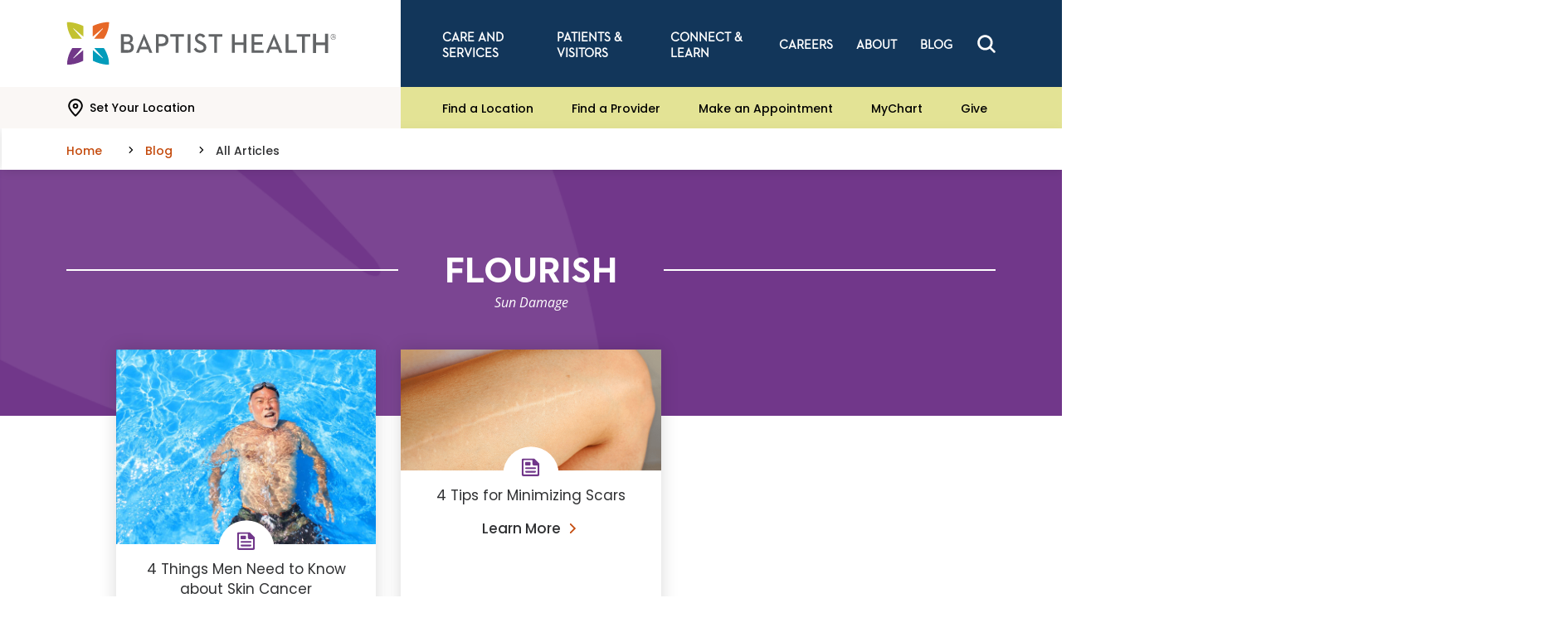

--- FILE ---
content_type: text/html;charset=utf-8
request_url: https://pnapi.invoca.net/2081/na.json
body_size: 114
content:
{"invocaId":"i-5d99451c-c163-4093-f610-a9717575a909","message":"shared params updated"}

--- FILE ---
content_type: text/html;charset=utf-8
request_url: https://pnapi.invoca.net/2081/na.json
body_size: 114
content:
{"invocaId":"i-5d99451c-c163-4093-f610-a9717575a909","message":"shared params updated"}

--- FILE ---
content_type: text/css
request_url: https://www.baptisthealth.com/assets/css/global.css?v=639051512690000000
body_size: 62311
content:
@charset "UTF-8";
/**
 * Foundation for Sites
 * Version 6.8.1
 * https://get.foundation
 * Licensed under MIT Open Source
 */
@media print, screen and (min-width: 40em) {
  .reveal.large, .reveal.small, .reveal.tiny, .reveal {
    right: auto;
    left: auto;
    margin: 0 auto;
  }
}
/*! normalize.css v8.0.0 | MIT License | github.com/necolas/normalize.css */
html {
  line-height: 1.15;
  -webkit-text-size-adjust: 100%;
}

body {
  margin: 0;
}

h1 {
  font-size: 2em;
  margin: 0.67em 0;
}

hr {
  box-sizing: content-box;
  height: 0;
  overflow: visible;
}

pre {
  font-family: monospace, monospace;
  font-size: 1em;
}

a {
  background-color: transparent;
}

abbr[title] {
  border-bottom: 0;
  -webkit-text-decoration: underline dotted;
          text-decoration: underline dotted;
}

b,
strong {
  font-weight: bolder;
}

code,
kbd,
samp {
  font-family: monospace, monospace;
  font-size: 1em;
}

small {
  font-size: 80%;
}

sub,
sup {
  font-size: 75%;
  line-height: 0;
  position: relative;
  vertical-align: baseline;
}

sub {
  bottom: -0.25em;
}

sup {
  top: -0.5em;
}

img {
  border-style: none;
}

button,
input,
optgroup,
select,
textarea {
  font-family: inherit;
  font-size: 100%;
  line-height: 1.15;
  margin: 0;
}

button,
input {
  overflow: visible;
}

button,
select {
  text-transform: none;
}

button,
[type=button],
[type=reset],
[type=submit] {
  -webkit-appearance: button;
}

button::-moz-focus-inner,
[type=button]::-moz-focus-inner,
[type=reset]::-moz-focus-inner,
[type=submit]::-moz-focus-inner {
  border-style: none;
  padding: 0;
}

button:-moz-focusring,
[type=button]:-moz-focusring,
[type=reset]:-moz-focusring,
[type=submit]:-moz-focusring {
  outline: 1px dotted ButtonText;
}

fieldset {
  padding: 0.35em 0.75em 0.625em;
}

legend {
  box-sizing: border-box;
  color: inherit;
  display: table;
  max-width: 100%;
  padding: 0;
  white-space: normal;
}

progress {
  vertical-align: baseline;
}

textarea {
  overflow: auto;
}

[type=checkbox],
[type=radio] {
  box-sizing: border-box;
  padding: 0;
}

[type=number]::-webkit-inner-spin-button,
[type=number]::-webkit-outer-spin-button {
  height: auto;
}

[type=search] {
  -webkit-appearance: textfield;
  outline-offset: -2px;
}

[type=search]::-webkit-search-decoration {
  -webkit-appearance: none;
}

::-webkit-file-upload-button {
  -webkit-appearance: button;
  font: inherit;
}

details {
  display: block;
}

summary {
  display: list-item;
}

template {
  display: none;
}

[hidden] {
  display: none;
}

[data-whatintent=mouse] *, [data-whatintent=mouse] *:focus,
[data-whatintent=touch] *,
[data-whatintent=touch] *:focus,
[data-whatinput=mouse] *,
[data-whatinput=mouse] *:focus,
[data-whatinput=touch] *,
[data-whatinput=touch] *:focus {
  outline: none;
}

[draggable=false] {
  -webkit-touch-callout: none;
  -webkit-user-select: none;
}

.foundation-mq {
  font-family: "small=0em&medium=40em&large=64em&xlarge=75em&xxlarge=90em&xxxlarge=106.25em&phone=0em&phablet=34.375em&tablet-p=48em&tablet-l=64em&laptop=80em&desktop=90em";
}

html {
  box-sizing: border-box;
  font-size: 100%;
}

*,
*::before,
*::after {
  box-sizing: inherit;
}

body {
  margin: 0;
  padding: 0;
  background: #fff;
  font-family: "Poppins", "Open Sans", sans-serif;
  font-weight: normal;
  line-height: 1.5;
  color: #0a0a0a;
  -webkit-font-smoothing: antialiased;
  -moz-osx-font-smoothing: grayscale;
}

img {
  display: inline-block;
  vertical-align: middle;
  max-width: 100%;
  height: auto;
  -ms-interpolation-mode: bicubic;
}

textarea {
  height: auto;
  min-height: 50px;
  border-radius: 0;
}

select {
  box-sizing: border-box;
  width: 100%;
  border-radius: 0;
}

.map_canvas img,
.map_canvas embed,
.map_canvas object,
.mqa-display img,
.mqa-display embed,
.mqa-display object {
  max-width: none !important;
}

button {
  padding: 0;
  -webkit-appearance: none;
     -moz-appearance: none;
          appearance: none;
  border: 0;
  border-radius: 0;
  background: transparent;
  line-height: 1;
  cursor: auto;
}
[data-whatinput=mouse] button {
  outline: 0;
}

pre {
  overflow: auto;
  -webkit-overflow-scrolling: touch;
}

button,
input,
optgroup,
select,
textarea {
  font-family: inherit;
}

.is-visible {
  display: block !important;
}

.is-hidden {
  display: none !important;
}

[type=text], [type=password], [type=date], [type=datetime], [type=datetime-local], [type=month], [type=week], [type=email], [type=number], [type=search], [type=tel], [type=time], [type=url], [type=color],
textarea {
  display: block;
  box-sizing: border-box;
  width: 100%;
  height: 2.4375rem;
  margin: 0 0 1rem;
  padding: 0.5rem;
  border: 1px solid #b2b9c1;
  border-radius: 0;
  background-color: #fff;
  box-shadow: inset 0 1px 2px rgba(0, 0, 0, 0.1);
  font-family: inherit;
  font-size: 1rem;
  font-weight: normal;
  line-height: 1.5;
  color: #000;
  transition: box-shadow 0.5s, border-color 0.25s ease-in-out;
  -webkit-appearance: none;
     -moz-appearance: none;
          appearance: none;
}
[type=text]:focus, [type=password]:focus, [type=date]:focus, [type=datetime]:focus, [type=datetime-local]:focus, [type=month]:focus, [type=week]:focus, [type=email]:focus, [type=number]:focus, [type=search]:focus, [type=tel]:focus, [type=time]:focus, [type=url]:focus, [type=color]:focus,
textarea:focus {
  outline: none;
  border: 1px solid #8c97a2;
  background-color: #fff;
  box-shadow: 0 0 5px #b2b9c1;
  transition: box-shadow 0.5s, border-color 0.25s ease-in-out;
}

textarea {
  max-width: 100%;
}
textarea[rows] {
  height: auto;
}

input:disabled, input[readonly],
textarea:disabled,
textarea[readonly] {
  background-color: #d9dce0;
  cursor: not-allowed;
}

[type=submit],
[type=button] {
  -webkit-appearance: none;
     -moz-appearance: none;
          appearance: none;
  border-radius: 0;
}

input[type=search] {
  box-sizing: border-box;
}

::-moz-placeholder {
  color: #b2b9c1;
}

::placeholder {
  color: #b2b9c1;
}

[type=file],
[type=checkbox],
[type=radio] {
  margin: 0 0 1rem;
}

[type=checkbox] + label,
[type=radio] + label {
  display: inline-block;
  vertical-align: baseline;
  margin-left: 0.5rem;
  margin-right: 1rem;
  margin-bottom: 0;
}
[type=checkbox] + label[for],
[type=radio] + label[for] {
  cursor: pointer;
}

label > [type=checkbox],
label > [type=radio] {
  margin-right: 0.5rem;
}

[type=file] {
  width: 100%;
}

label {
  display: block;
  margin: 0;
  font-size: 0.875rem;
  font-weight: normal;
  line-height: 1.8;
  color: #000;
}
label.middle {
  margin: 0 0 1rem;
  line-height: 1.5;
  padding: 0.5625rem 0;
}

.help-text {
  margin-top: -0.5rem;
  font-size: 0.8125rem;
  font-style: italic;
  color: #000;
}

.input-group {
  display: flex;
  width: 100%;
  margin-bottom: 1rem;
  align-items: stretch;
}
.input-group > :first-child, .input-group > :first-child.input-group-button > * {
  border-radius: 0 0 0 0;
}
.input-group > :last-child, .input-group > :last-child.input-group-button > * {
  border-radius: 0 0 0 0;
}

.input-group-button a,
.input-group-button input,
.input-group-button button,
.input-group-button label, .input-group-button, .input-group-field, .input-group-label {
  margin: 0;
  white-space: nowrap;
}

.input-group-label {
  padding: 0 1rem;
  border: 1px solid #b2b9c1;
  background: #d9dce0;
  color: #000;
  text-align: center;
  white-space: nowrap;
  display: flex;
  flex: 0 0 auto;
  align-items: center;
}
.input-group-label:first-child {
  border-right: 0;
}
.input-group-label:last-child {
  border-left: 0;
}

.input-group-field {
  border-radius: 0;
  flex: 1 1 0px;
  min-width: 0;
}

.input-group-button {
  padding-top: 0;
  padding-bottom: 0;
  text-align: center;
  display: flex;
  flex: 0 0 auto;
}
.input-group-button a,
.input-group-button input,
.input-group-button button,
.input-group-button label {
  align-self: stretch;
  height: auto;
  padding-top: 0;
  padding-bottom: 0;
  font-size: 1rem;
}

fieldset {
  margin: 0;
  padding: 0;
  border: 0;
}

legend {
  max-width: 100%;
  margin-bottom: 0.5rem;
}

.fieldset {
  margin: 1.125rem 0;
  padding: 1.25rem;
  border: 1px solid #b2b9c1;
}
.fieldset legend {
  margin: 0;
  margin-left: -0.1875rem;
  padding: 0 0.1875rem;
}

select {
  height: 2.4375rem;
  margin: 0 0 1rem;
  padding: 0.5rem;
  -webkit-appearance: none;
     -moz-appearance: none;
          appearance: none;
  border: 1px solid #b2b9c1;
  border-radius: 0;
  background-color: #fff;
  font-family: inherit;
  font-size: 1rem;
  font-weight: normal;
  line-height: 1.5;
  color: #000;
  background-image: url('data:image/svg+xml;utf8,<svg xmlns="http://www.w3.org/2000/svg" version="1.1" width="32" height="24" viewBox="0 0 32 24"><polygon points="0,0 32,0 16,24" style="fill: rgb%28140, 151, 162%29"></polygon></svg>');
  background-origin: content-box;
  background-position: right -1rem center;
  background-repeat: no-repeat;
  background-size: 9px 6px;
  padding-right: 1.5rem;
  transition: box-shadow 0.5s, border-color 0.25s ease-in-out;
}
@media screen and (min-width: 0\0 ) {
  select {
    background-image: url("[data-uri]");
  }
}
select:focus {
  outline: none;
  border: 1px solid #8c97a2;
  background-color: #fff;
  box-shadow: 0 0 5px #b2b9c1;
  transition: box-shadow 0.5s, border-color 0.25s ease-in-out;
}
select:disabled {
  background-color: #d9dce0;
  cursor: not-allowed;
}
select::-ms-expand {
  display: none;
}
select[multiple] {
  height: auto;
  background-image: none;
}
select:not([multiple]) {
  padding-top: 0;
  padding-bottom: 0;
}

.is-invalid-input:not(:focus) {
  border-color: #cc4b37;
  background-color: #faedeb;
}
.is-invalid-input:not(:focus)::-moz-placeholder {
  color: #cc4b37;
}
.is-invalid-input:not(:focus)::placeholder {
  color: #cc4b37;
}

.is-invalid-label {
  color: #cc4b37;
}

.form-error {
  display: none;
  margin-top: -0.5rem;
  margin-bottom: 1rem;
  font-size: 0.75rem;
  font-weight: bold;
  color: #cc4b37;
}
.form-error.is-visible {
  display: block;
}

div,
dl,
dt,
dd,
ul,
ol,
li,
h1,
h2,
h3,
h4,
h5,
h6,
pre,
form,
p,
blockquote,
th,
td {
  margin: 0;
  padding: 0;
}

p {
  margin-bottom: 1rem;
  font-size: inherit;
  line-height: 1.6;
  text-rendering: optimizeLegibility;
}

em,
i {
  font-style: italic;
  line-height: inherit;
}

strong,
b {
  font-weight: bold;
  line-height: inherit;
}

small {
  font-size: 80%;
  line-height: inherit;
}

h1, .h1,
h2, .h2,
h3, .h3,
h4, .h4,
h5, .h5,
h6, .h6 {
  font-family: "Poppins", "Open Sans", sans-serif;
  font-style: normal;
  font-weight: normal;
  color: inherit;
  text-rendering: optimizeLegibility;
}
h1 small, .h1 small,
h2 small, .h2 small,
h3 small, .h3 small,
h4 small, .h4 small,
h5 small, .h5 small,
h6 small, .h6 small {
  line-height: 0;
  color: #cacaca;
}

h1, .h1 {
  font-size: 1.5rem;
  line-height: 1.4;
  margin-top: 0;
  margin-bottom: 0.5rem;
}

h2, .h2 {
  font-size: 1.25rem;
  line-height: 1.4;
  margin-top: 0;
  margin-bottom: 0.5rem;
}

h3, .h3 {
  font-size: 1.1875rem;
  line-height: 1.4;
  margin-top: 0;
  margin-bottom: 0.5rem;
}

h4, .h4 {
  font-size: 1.125rem;
  line-height: 1.4;
  margin-top: 0;
  margin-bottom: 0.5rem;
}

h5, .h5 {
  font-size: 1.0625rem;
  line-height: 1.4;
  margin-top: 0;
  margin-bottom: 0.5rem;
}

h6, .h6 {
  font-size: 1rem;
  line-height: 1.4;
  margin-top: 0;
  margin-bottom: 0.5rem;
}

@media print, screen and (min-width: 40em) {
  h1, .h1 {
    font-size: 2.5rem;
  }
  h2, .h2 {
    font-size: 2.125rem;
  }
  h3, .h3 {
    font-size: 1.8125rem;
  }
  h4, .h4 {
    font-size: 1.5625rem;
  }
  h5, .h5 {
    font-size: 1.375rem;
  }
  h6, .h6 {
    font-size: 1.25rem;
  }
}
a {
  line-height: inherit;
  color: #1779ba;
  text-decoration: none;
  cursor: pointer;
}
a:hover, a:focus {
  color: #1468a0;
}
a img {
  border: 0;
}

hr {
  clear: both;
  max-width: 75rem;
  height: 0;
  margin: 1.25rem auto;
  border-top: 0;
  border-right: 0;
  border-bottom: 1px solid #cacaca;
  border-left: 0;
}

ul,
ol,
dl {
  margin-bottom: 1rem;
  list-style-position: outside;
  line-height: 1.6;
}

li {
  font-size: inherit;
}

ul {
  margin-left: 1.25rem;
  list-style-type: disc;
}

ol {
  margin-left: 1.25rem;
}

ul ul, ul ol, ol ul, ol ol {
  margin-left: 1.25rem;
  margin-bottom: 0;
}

dl {
  margin-bottom: 1rem;
}
dl dt {
  margin-bottom: 0.3rem;
  font-weight: bold;
}

blockquote {
  margin: 0 0 1rem;
  padding: 0.5625rem 1.25rem 0 1.1875rem;
  border-left: 1px solid #b2b9c1;
}
blockquote, blockquote p {
  line-height: 1.6;
  color: #8a8a8a;
}

abbr, abbr[title] {
  border-bottom: 1px dotted #000;
  cursor: help;
  text-decoration: none;
}

figure {
  margin: 0;
}

kbd {
  margin: 0;
  padding: 0.125rem 0.25rem 0;
  background-color: #d9dce0;
  font-family: Consolas, "Liberation Mono", Courier, monospace;
  color: #000;
}

.subheader {
  margin-top: 0.2rem;
  margin-bottom: 0.5rem;
  font-weight: normal;
  line-height: 1.4;
  color: #8c97a2;
}

.lead {
  font-size: 125%;
  line-height: 1.6;
}

.stat {
  font-size: 2.5rem;
  line-height: 1;
}
p + .stat {
  margin-top: -1rem;
}

ul.no-bullet, ol.no-bullet {
  margin-left: 0;
  list-style: none;
}

.cite-block, cite {
  display: block;
  color: #8c97a2;
  font-size: 0.8125rem;
}
.cite-block:before, cite:before {
  content: "— ";
}

.code-inline, code {
  border: 1px solid #cacaca;
  background-color: #e6e6e6;
  font-family: Consolas, "Liberation Mono", Courier, monospace;
  font-weight: normal;
  color: #0a0a0a;
  display: inline;
  max-width: 100%;
  word-wrap: break-word;
  padding: 0.125rem 0.3125rem 0.0625rem;
}

.code-block {
  border: 1px solid #cacaca;
  background-color: #e6e6e6;
  font-family: Consolas, "Liberation Mono", Courier, monospace;
  font-weight: normal;
  color: #0a0a0a;
  display: block;
  overflow: auto;
  white-space: pre;
  padding: 1rem;
  margin-bottom: 1.5rem;
}

.text-left {
  text-align: left;
}

.text-right {
  text-align: right;
}

.text-center {
  text-align: center;
}

.text-justify {
  text-align: justify;
}

@media print, screen and (min-width: 40em) {
  .medium-text-left {
    text-align: left;
  }
  .medium-text-right {
    text-align: right;
  }
  .medium-text-center {
    text-align: center;
  }
  .medium-text-justify {
    text-align: justify;
  }
}
@media print, screen and (min-width: 64em) {
  .large-text-left {
    text-align: left;
  }
  .large-text-right {
    text-align: right;
  }
  .large-text-center {
    text-align: center;
  }
  .large-text-justify {
    text-align: justify;
  }
}
.phone-text-left {
  text-align: left;
}

.phone-text-right {
  text-align: right;
}

.phone-text-center {
  text-align: center;
}

.phone-text-justify {
  text-align: justify;
}

@media screen and (min-width: 34.375em) {
  .phablet-text-left {
    text-align: left;
  }
  .phablet-text-right {
    text-align: right;
  }
  .phablet-text-center {
    text-align: center;
  }
  .phablet-text-justify {
    text-align: justify;
  }
}
@media screen and (min-width: 64em) {
  .tablet-l-text-left {
    text-align: left;
  }
  .tablet-l-text-right {
    text-align: right;
  }
  .tablet-l-text-center {
    text-align: center;
  }
  .tablet-l-text-justify {
    text-align: justify;
  }
}
@media screen and (min-width: 48em) {
  .tablet-p-text-left {
    text-align: left;
  }
  .tablet-p-text-right {
    text-align: right;
  }
  .tablet-p-text-center {
    text-align: center;
  }
  .tablet-p-text-justify {
    text-align: justify;
  }
}
@media screen and (min-width: 80em) {
  .laptop-text-left {
    text-align: left;
  }
  .laptop-text-right {
    text-align: right;
  }
  .laptop-text-center {
    text-align: center;
  }
  .laptop-text-justify {
    text-align: justify;
  }
}
@media screen and (min-width: 90em) {
  .desktop-text-left {
    text-align: left;
  }
  .desktop-text-right {
    text-align: right;
  }
  .desktop-text-center {
    text-align: center;
  }
  .desktop-text-justify {
    text-align: justify;
  }
}
.show-for-print {
  display: none !important;
}

@media print {
  * {
    background: transparent !important;
    color: black !important;
    -webkit-print-color-adjust: economy;
            print-color-adjust: economy;
    box-shadow: none !important;
    text-shadow: none !important;
  }
  .show-for-print {
    display: block !important;
  }
  .hide-for-print {
    display: none !important;
  }
  table.show-for-print {
    display: table !important;
  }
  thead.show-for-print {
    display: table-header-group !important;
  }
  tbody.show-for-print {
    display: table-row-group !important;
  }
  tr.show-for-print {
    display: table-row !important;
  }
  td.show-for-print {
    display: table-cell !important;
  }
  th.show-for-print {
    display: table-cell !important;
  }
  a,
  a:visited {
    text-decoration: underline;
  }
  a[href]:after {
    content: " (" attr(href) ")";
  }
  .ir a:after,
  a[href^="javascript:"]:after,
  a[href^="#"]:after {
    content: "";
  }
  abbr[title]:after {
    content: " (" attr(title) ")";
  }
  pre,
  blockquote {
    border: 1px solid #8a8a8a;
    page-break-inside: avoid;
  }
  thead {
    display: table-header-group;
  }
  tr,
  img {
    page-break-inside: avoid;
  }
  img {
    max-width: 100% !important;
  }
  @page {
    margin: 0.5cm;
  }
  p,
  h2,
  h3 {
    orphans: 3;
    widows: 3;
  }
  h2,
  h3 {
    page-break-after: avoid;
  }
  .print-break-inside {
    page-break-inside: auto;
  }
}
.dropdown-pane {
  position: absolute;
  z-index: 10;
  display: none;
  width: 300px;
  padding: 1rem;
  visibility: hidden;
  border: 1px solid #b2b9c1;
  border-radius: 0;
  background-color: #fff;
  font-size: 1rem;
}
.dropdown-pane.is-opening {
  display: block;
}
.dropdown-pane.is-open {
  display: block;
  visibility: visible;
}

.dropdown-pane.tiny {
  width: 100px;
}

.dropdown-pane.small {
  width: 200px;
}

.dropdown-pane.large {
  width: 400px;
}

.accordion {
  margin-left: 0;
  background: #fff;
  list-style-type: none;
}
.accordion[disabled] .accordion-title {
  cursor: not-allowed;
}

.accordion-item:first-child > :first-child {
  border-radius: 0 0 0 0;
}
.accordion-item:last-child > :last-child {
  border-radius: 0 0 0 0;
}

.accordion-title {
  position: relative;
  display: block;
  padding: 1.25rem 1rem;
  border: 1px solid #d9dce0;
  border-bottom: 0;
  font-size: 0.75rem;
  line-height: 1;
  color: #1779ba;
}
:last-child:not(.is-active) > .accordion-title {
  border-bottom: 1px solid #d9dce0;
  border-radius: 0 0 0 0;
}
.accordion-title:hover, .accordion-title:focus {
  background-color: #d9dce0;
}
.accordion-title::before {
  position: absolute;
  top: 50%;
  right: 1rem;
  margin-top: -0.5rem;
  content: "+";
}
.is-active > .accordion-title::before {
  content: "–";
}

.accordion-content {
  display: none;
  padding: 1rem;
  border: 1px solid #d9dce0;
  border-bottom: 0;
  background-color: #fff;
  color: #0a0a0a;
}
:last-child > .accordion-content:last-child {
  border-bottom: 1px solid #d9dce0;
}

.tabs {
  margin: 0;
  border: 1px solid #d9dce0;
  background: #fff;
  list-style-type: none;
}
.tabs::before, .tabs::after {
  display: table;
  content: " ";
  flex-basis: 0;
  order: 1;
}
.tabs::after {
  clear: both;
}

.tabs.vertical > li {
  display: block;
  float: none;
  width: auto;
}

.tabs.simple > li > a {
  padding: 0;
}
.tabs.simple > li > a:hover {
  background: transparent;
}

.tabs.primary {
  background: #1779ba;
}
.tabs.primary > li > a {
  color: #fff;
}
.tabs.primary > li > a:hover, .tabs.primary > li > a:focus {
  background: #1673b1;
}

.tabs-title {
  float: left;
}
.tabs-title > a {
  display: block;
  padding: 1.25rem 1.5rem;
  font-size: 0.75rem;
  line-height: 1;
  color: #1779ba;
}
[data-whatinput=mouse] .tabs-title > a {
  outline: 0;
}
.tabs-title > a:hover {
  background: #fff;
  color: #1468a0;
}
.tabs-title > a:focus, .tabs-title > a[aria-selected=true] {
  background: #d9dce0;
  color: #1779ba;
}

.tabs-content {
  border: 1px solid #d9dce0;
  border-top: 0;
  background: #fff;
  color: #0a0a0a;
  transition: all 0.5s ease;
}

.tabs-content.vertical {
  border: 1px solid #d9dce0;
  border-left: 0;
}

.tabs-panel {
  display: none;
  padding: 1rem;
}
.tabs-panel.is-active {
  display: block;
}

.menu {
  padding: 0;
  margin: 0;
  list-style: none;
  position: relative;
  display: flex;
  flex-wrap: wrap;
}
[data-whatinput=mouse] .menu li {
  outline: 0;
}
.menu a,
.menu .button {
  line-height: 1;
  text-decoration: none;
  display: block;
  padding: 0.7rem 1rem;
}
.menu input,
.menu select,
.menu a,
.menu button {
  margin-bottom: 0;
}
.menu input {
  display: inline-block;
}
.menu, .menu.horizontal {
  flex-wrap: wrap;
  flex-direction: row;
}
.menu.vertical {
  flex-wrap: nowrap;
  flex-direction: column;
}
.menu.vertical.icon-top li a img,
.menu.vertical.icon-top li a i,
.menu.vertical.icon-top li a svg, .menu.vertical.icon-bottom li a img,
.menu.vertical.icon-bottom li a i,
.menu.vertical.icon-bottom li a svg {
  text-align: left;
}
.menu.expanded li {
  flex: 1 1 0px;
}
.menu.expanded.icon-top li a img,
.menu.expanded.icon-top li a i,
.menu.expanded.icon-top li a svg, .menu.expanded.icon-bottom li a img,
.menu.expanded.icon-bottom li a i,
.menu.expanded.icon-bottom li a svg {
  text-align: left;
}
.menu.simple {
  align-items: center;
}
.menu.simple li + li {
  margin-left: 1rem;
}
.menu.simple a {
  padding: 0;
}
@media print, screen and (min-width: 40em) {
  .menu.medium-horizontal {
    flex-wrap: wrap;
    flex-direction: row;
  }
  .menu.medium-vertical {
    flex-wrap: nowrap;
    flex-direction: column;
  }
  .menu.medium-expanded li {
    flex: 1 1 0px;
  }
  .menu.medium-simple li {
    flex: 1 1 0px;
  }
}
@media print, screen and (min-width: 64em) {
  .menu.large-horizontal {
    flex-wrap: wrap;
    flex-direction: row;
  }
  .menu.large-vertical {
    flex-wrap: nowrap;
    flex-direction: column;
  }
  .menu.large-expanded li {
    flex: 1 1 0px;
  }
  .menu.large-simple li {
    flex: 1 1 0px;
  }
}
.menu.phone-horizontal {
  flex-wrap: wrap;
  flex-direction: row;
}
.menu.phone-vertical {
  flex-wrap: nowrap;
  flex-direction: column;
}
.menu.phone-expanded li {
  flex: 1 1 0px;
}
.menu.phone-simple li {
  flex: 1 1 0px;
}
@media screen and (min-width: 34.375em) {
  .menu.phablet-horizontal {
    flex-wrap: wrap;
    flex-direction: row;
  }
  .menu.phablet-vertical {
    flex-wrap: nowrap;
    flex-direction: column;
  }
  .menu.phablet-expanded li {
    flex: 1 1 0px;
  }
  .menu.phablet-simple li {
    flex: 1 1 0px;
  }
}
@media screen and (min-width: 64em) {
  .menu.tablet-l-horizontal {
    flex-wrap: wrap;
    flex-direction: row;
  }
  .menu.tablet-l-vertical {
    flex-wrap: nowrap;
    flex-direction: column;
  }
  .menu.tablet-l-expanded li {
    flex: 1 1 0px;
  }
  .menu.tablet-l-simple li {
    flex: 1 1 0px;
  }
}
@media screen and (min-width: 48em) {
  .menu.tablet-p-horizontal {
    flex-wrap: wrap;
    flex-direction: row;
  }
  .menu.tablet-p-vertical {
    flex-wrap: nowrap;
    flex-direction: column;
  }
  .menu.tablet-p-expanded li {
    flex: 1 1 0px;
  }
  .menu.tablet-p-simple li {
    flex: 1 1 0px;
  }
}
@media screen and (min-width: 80em) {
  .menu.laptop-horizontal {
    flex-wrap: wrap;
    flex-direction: row;
  }
  .menu.laptop-vertical {
    flex-wrap: nowrap;
    flex-direction: column;
  }
  .menu.laptop-expanded li {
    flex: 1 1 0px;
  }
  .menu.laptop-simple li {
    flex: 1 1 0px;
  }
}
@media screen and (min-width: 90em) {
  .menu.desktop-horizontal {
    flex-wrap: wrap;
    flex-direction: row;
  }
  .menu.desktop-vertical {
    flex-wrap: nowrap;
    flex-direction: column;
  }
  .menu.desktop-expanded li {
    flex: 1 1 0px;
  }
  .menu.desktop-simple li {
    flex: 1 1 0px;
  }
}
.menu.nested {
  margin-right: 0;
  margin-left: 1rem;
}
.menu.icons a {
  display: flex;
}
.menu.icon-top a, .menu.icon-right a, .menu.icon-bottom a, .menu.icon-left a {
  display: flex;
}
.menu.icon-left li a, .menu.nested.icon-left li a {
  flex-flow: row nowrap;
}
.menu.icon-left li a img,
.menu.icon-left li a i,
.menu.icon-left li a svg, .menu.nested.icon-left li a img,
.menu.nested.icon-left li a i,
.menu.nested.icon-left li a svg {
  margin-right: 0.25rem;
}
.menu.icon-right li a, .menu.nested.icon-right li a {
  flex-flow: row nowrap;
}
.menu.icon-right li a img,
.menu.icon-right li a i,
.menu.icon-right li a svg, .menu.nested.icon-right li a img,
.menu.nested.icon-right li a i,
.menu.nested.icon-right li a svg {
  margin-left: 0.25rem;
}
.menu.icon-top li a, .menu.nested.icon-top li a {
  flex-flow: column nowrap;
}
.menu.icon-top li a img,
.menu.icon-top li a i,
.menu.icon-top li a svg, .menu.nested.icon-top li a img,
.menu.nested.icon-top li a i,
.menu.nested.icon-top li a svg {
  align-self: stretch;
  margin-bottom: 0.25rem;
  text-align: center;
}
.menu.icon-bottom li a, .menu.nested.icon-bottom li a {
  flex-flow: column nowrap;
}
.menu.icon-bottom li a img,
.menu.icon-bottom li a i,
.menu.icon-bottom li a svg, .menu.nested.icon-bottom li a img,
.menu.nested.icon-bottom li a i,
.menu.nested.icon-bottom li a svg {
  align-self: stretch;
  margin-bottom: 0.25rem;
  text-align: center;
}
.menu .is-active > a {
  background: #1779ba;
  color: #fff;
}
.menu .active > a {
  background: #1779ba;
  color: #fff;
}
.menu.align-left {
  justify-content: flex-start;
}
.menu.align-right li {
  display: flex;
  justify-content: flex-end;
}
.menu.align-right li .submenu li {
  justify-content: flex-start;
}
.menu.align-right.vertical li {
  display: block;
  text-align: right;
}
.menu.align-right.vertical li .submenu li {
  text-align: right;
}
.menu.align-right.icon-top li a img,
.menu.align-right.icon-top li a i,
.menu.align-right.icon-top li a svg, .menu.align-right.icon-bottom li a img,
.menu.align-right.icon-bottom li a i,
.menu.align-right.icon-bottom li a svg {
  text-align: right;
}
.menu.align-right .nested {
  margin-right: 1rem;
  margin-left: 0;
}
.menu.align-center li {
  display: flex;
  justify-content: center;
}
.menu.align-center li .submenu li {
  justify-content: flex-start;
}
.menu .menu-text {
  padding: 0.7rem 1rem;
  font-weight: bold;
  line-height: 1;
  color: inherit;
}

.menu-centered > .menu {
  justify-content: center;
}
.menu-centered > .menu li {
  display: flex;
  justify-content: center;
}
.menu-centered > .menu li .submenu li {
  justify-content: flex-start;
}

.no-js [data-responsive-menu] ul {
  display: none;
}

.menu-icon {
  position: relative;
  display: inline-block;
  vertical-align: middle;
  width: 20px;
  height: 16px;
  cursor: pointer;
}
.menu-icon::after {
  position: absolute;
  top: 0;
  left: 0;
  display: block;
  width: 100%;
  height: 2px;
  background: #fff;
  box-shadow: 0 7px 0 #fff, 0 14px 0 #fff;
  content: "";
}
.menu-icon:hover::after {
  background: #b2b9c1;
  box-shadow: 0 7px 0 #b2b9c1, 0 14px 0 #b2b9c1;
}

.menu-icon.dark {
  position: relative;
  display: inline-block;
  vertical-align: middle;
  width: 20px;
  height: 16px;
  cursor: pointer;
}
.menu-icon.dark::after {
  position: absolute;
  top: 0;
  left: 0;
  display: block;
  width: 100%;
  height: 2px;
  background: #000;
  box-shadow: 0 7px 0 #000, 0 14px 0 #000;
  content: "";
}
.menu-icon.dark:hover::after {
  background: #8a8a8a;
  box-shadow: 0 7px 0 #8a8a8a, 0 14px 0 #8a8a8a;
}

.is-drilldown {
  position: relative;
  overflow: hidden;
}
.is-drilldown li {
  display: block;
}
.is-drilldown.animate-height {
  transition: height 0.5s;
}

.drilldown a {
  padding: 0.7rem 1rem;
  background: #fff;
}
.drilldown .is-drilldown-submenu {
  position: absolute;
  top: 0;
  left: 100%;
  z-index: -1;
  width: 100%;
  background: #fff;
  transition: transform 0.15s linear;
}
.drilldown .is-drilldown-submenu.is-active {
  z-index: 1;
  display: block;
  transform: translateX(-100%);
}
.drilldown .is-drilldown-submenu.is-closing {
  transform: translateX(100%);
}
.drilldown .is-drilldown-submenu a {
  padding: 0.7rem 1rem;
}
.drilldown .nested.is-drilldown-submenu {
  margin-right: 0;
  margin-left: 0;
}
.drilldown .drilldown-submenu-cover-previous {
  min-height: 100%;
}
.drilldown .is-drilldown-submenu-parent > a {
  position: relative;
}
.drilldown .is-drilldown-submenu-parent > a::after {
  display: block;
  width: 0;
  height: 0;
  border-style: solid;
  border-width: 6px;
  content: "";
  border-right-width: 0;
  border-color: transparent transparent transparent #1779ba;
  position: absolute;
  top: 50%;
  margin-top: -6px;
  right: 1rem;
}
.drilldown.align-left .is-drilldown-submenu-parent > a::after {
  display: block;
  width: 0;
  height: 0;
  border-style: solid;
  border-width: 6px;
  content: "";
  border-right-width: 0;
  border-color: transparent transparent transparent #1779ba;
  right: 1rem;
  left: auto;
}
.drilldown.align-right .is-drilldown-submenu-parent > a::after {
  display: block;
  width: 0;
  height: 0;
  border-style: solid;
  border-width: 6px;
  content: "";
  border-left-width: 0;
  border-color: transparent #1779ba transparent transparent;
  right: auto;
  left: 1rem;
}
.drilldown .js-drilldown-back > a::before {
  display: block;
  width: 0;
  height: 0;
  border-style: solid;
  border-width: 6px;
  content: "";
  border-left-width: 0;
  border-color: transparent #1779ba transparent transparent;
  display: inline-block;
  vertical-align: middle;
  margin-right: 0.75rem;
}

.dropdown.menu > li.opens-left > .is-dropdown-submenu {
  top: 100%;
  right: 0;
  left: auto;
}
.dropdown.menu > li.opens-right > .is-dropdown-submenu {
  top: 100%;
  right: auto;
  left: 0;
}
[data-whatinput=mouse] .dropdown.menu a {
  outline: 0;
}
.dropdown.menu > li > a {
  padding: 0.7rem 1rem;
}
.dropdown.menu > li.is-active > a {
  background: transparent;
  color: #1779ba;
}
.no-js .dropdown.menu ul {
  display: none;
}
.dropdown.menu .nested.is-dropdown-submenu {
  margin-right: 0;
  margin-left: 0;
}
.dropdown.menu.vertical > li .is-dropdown-submenu {
  top: 0;
}
.dropdown.menu.vertical > li.opens-left > .is-dropdown-submenu {
  top: 0;
  right: 100%;
  left: auto;
}
.dropdown.menu.vertical > li.opens-right > .is-dropdown-submenu {
  right: auto;
  left: 100%;
}
@media print, screen and (min-width: 40em) {
  .dropdown.menu.medium-horizontal > li.opens-left > .is-dropdown-submenu {
    top: 100%;
    right: 0;
    left: auto;
  }
  .dropdown.menu.medium-horizontal > li.opens-right > .is-dropdown-submenu {
    top: 100%;
    right: auto;
    left: 0;
  }
  .dropdown.menu.medium-vertical > li .is-dropdown-submenu {
    top: 0;
  }
  .dropdown.menu.medium-vertical > li.opens-left > .is-dropdown-submenu {
    top: 0;
    right: 100%;
    left: auto;
  }
  .dropdown.menu.medium-vertical > li.opens-right > .is-dropdown-submenu {
    right: auto;
    left: 100%;
  }
}
@media print, screen and (min-width: 64em) {
  .dropdown.menu.large-horizontal > li.opens-left > .is-dropdown-submenu {
    top: 100%;
    right: 0;
    left: auto;
  }
  .dropdown.menu.large-horizontal > li.opens-right > .is-dropdown-submenu {
    top: 100%;
    right: auto;
    left: 0;
  }
  .dropdown.menu.large-vertical > li .is-dropdown-submenu {
    top: 0;
  }
  .dropdown.menu.large-vertical > li.opens-left > .is-dropdown-submenu {
    top: 0;
    right: 100%;
    left: auto;
  }
  .dropdown.menu.large-vertical > li.opens-right > .is-dropdown-submenu {
    right: auto;
    left: 100%;
  }
}
.dropdown.menu.phone-horizontal > li.opens-left > .is-dropdown-submenu {
  top: 100%;
  right: 0;
  left: auto;
}
.dropdown.menu.phone-horizontal > li.opens-right > .is-dropdown-submenu {
  top: 100%;
  right: auto;
  left: 0;
}
.dropdown.menu.phone-vertical > li .is-dropdown-submenu {
  top: 0;
}
.dropdown.menu.phone-vertical > li.opens-left > .is-dropdown-submenu {
  top: 0;
  right: 100%;
  left: auto;
}
.dropdown.menu.phone-vertical > li.opens-right > .is-dropdown-submenu {
  right: auto;
  left: 100%;
}
@media screen and (min-width: 34.375em) {
  .dropdown.menu.phablet-horizontal > li.opens-left > .is-dropdown-submenu {
    top: 100%;
    right: 0;
    left: auto;
  }
  .dropdown.menu.phablet-horizontal > li.opens-right > .is-dropdown-submenu {
    top: 100%;
    right: auto;
    left: 0;
  }
  .dropdown.menu.phablet-vertical > li .is-dropdown-submenu {
    top: 0;
  }
  .dropdown.menu.phablet-vertical > li.opens-left > .is-dropdown-submenu {
    top: 0;
    right: 100%;
    left: auto;
  }
  .dropdown.menu.phablet-vertical > li.opens-right > .is-dropdown-submenu {
    right: auto;
    left: 100%;
  }
}
@media screen and (min-width: 64em) {
  .dropdown.menu.tablet-l-horizontal > li.opens-left > .is-dropdown-submenu {
    top: 100%;
    right: 0;
    left: auto;
  }
  .dropdown.menu.tablet-l-horizontal > li.opens-right > .is-dropdown-submenu {
    top: 100%;
    right: auto;
    left: 0;
  }
  .dropdown.menu.tablet-l-vertical > li .is-dropdown-submenu {
    top: 0;
  }
  .dropdown.menu.tablet-l-vertical > li.opens-left > .is-dropdown-submenu {
    top: 0;
    right: 100%;
    left: auto;
  }
  .dropdown.menu.tablet-l-vertical > li.opens-right > .is-dropdown-submenu {
    right: auto;
    left: 100%;
  }
}
@media screen and (min-width: 48em) {
  .dropdown.menu.tablet-p-horizontal > li.opens-left > .is-dropdown-submenu {
    top: 100%;
    right: 0;
    left: auto;
  }
  .dropdown.menu.tablet-p-horizontal > li.opens-right > .is-dropdown-submenu {
    top: 100%;
    right: auto;
    left: 0;
  }
  .dropdown.menu.tablet-p-vertical > li .is-dropdown-submenu {
    top: 0;
  }
  .dropdown.menu.tablet-p-vertical > li.opens-left > .is-dropdown-submenu {
    top: 0;
    right: 100%;
    left: auto;
  }
  .dropdown.menu.tablet-p-vertical > li.opens-right > .is-dropdown-submenu {
    right: auto;
    left: 100%;
  }
}
@media screen and (min-width: 80em) {
  .dropdown.menu.laptop-horizontal > li.opens-left > .is-dropdown-submenu {
    top: 100%;
    right: 0;
    left: auto;
  }
  .dropdown.menu.laptop-horizontal > li.opens-right > .is-dropdown-submenu {
    top: 100%;
    right: auto;
    left: 0;
  }
  .dropdown.menu.laptop-vertical > li .is-dropdown-submenu {
    top: 0;
  }
  .dropdown.menu.laptop-vertical > li.opens-left > .is-dropdown-submenu {
    top: 0;
    right: 100%;
    left: auto;
  }
  .dropdown.menu.laptop-vertical > li.opens-right > .is-dropdown-submenu {
    right: auto;
    left: 100%;
  }
}
@media screen and (min-width: 90em) {
  .dropdown.menu.desktop-horizontal > li.opens-left > .is-dropdown-submenu {
    top: 100%;
    right: 0;
    left: auto;
  }
  .dropdown.menu.desktop-horizontal > li.opens-right > .is-dropdown-submenu {
    top: 100%;
    right: auto;
    left: 0;
  }
  .dropdown.menu.desktop-vertical > li .is-dropdown-submenu {
    top: 0;
  }
  .dropdown.menu.desktop-vertical > li.opens-left > .is-dropdown-submenu {
    top: 0;
    right: 100%;
    left: auto;
  }
  .dropdown.menu.desktop-vertical > li.opens-right > .is-dropdown-submenu {
    right: auto;
    left: 100%;
  }
}
.dropdown.menu.align-right .is-dropdown-submenu.first-sub {
  top: 100%;
  right: 0;
  left: auto;
}

.is-dropdown-menu.vertical {
  width: 100px;
}
.is-dropdown-menu.vertical.align-right {
  float: right;
}

.is-dropdown-submenu-parent {
  position: relative;
}
.is-dropdown-submenu-parent a::after {
  position: absolute;
  top: 50%;
  right: 5px;
  left: auto;
  margin-top: -6px;
}
.is-dropdown-submenu-parent.opens-inner > .is-dropdown-submenu {
  top: 100%;
  left: auto;
}
.is-dropdown-submenu-parent.opens-left > .is-dropdown-submenu {
  right: 100%;
  left: auto;
}
.is-dropdown-submenu-parent.opens-right > .is-dropdown-submenu {
  right: auto;
  left: 100%;
}

.is-dropdown-submenu {
  position: absolute;
  top: 0;
  left: 100%;
  z-index: 1;
  display: none;
  min-width: 200px;
  border: 1px solid #b2b9c1;
  background: #fff;
}
.dropdown .is-dropdown-submenu a {
  padding: 0.7rem 1rem;
}
.is-dropdown-submenu .is-dropdown-submenu {
  margin-top: -1px;
}
.is-dropdown-submenu > li {
  width: 100%;
}
.is-dropdown-submenu.js-dropdown-active {
  display: block;
}

html.is-reveal-open {
  position: fixed;
  width: 100%;
  overflow-y: hidden;
}
html.is-reveal-open.zf-has-scroll {
  overflow-y: scroll;
  -webkit-overflow-scrolling: touch;
}
html.is-reveal-open body {
  overflow-y: hidden;
}

.reveal-overlay {
  position: fixed;
  top: 0;
  right: 0;
  bottom: 0;
  left: 0;
  z-index: 1005;
  display: none;
  background-color: rgba(0, 0, 0, 0.5);
  overflow-y: auto;
  -webkit-overflow-scrolling: touch;
}

.reveal {
  z-index: 1006;
  backface-visibility: hidden;
  display: none;
  padding: 1rem;
  border: 1px solid #b2b9c1;
  border-radius: 0;
  background-color: #fff;
  position: relative;
  top: 100px;
  margin-right: auto;
  margin-left: auto;
  overflow-y: auto;
  -webkit-overflow-scrolling: touch;
}
[data-whatinput=mouse] .reveal {
  outline: 0;
}
@media print, screen and (min-width: 40em) {
  .reveal {
    min-height: 0;
  }
}
.reveal .column {
  min-width: 0;
}
.reveal > :last-child {
  margin-bottom: 0;
}
@media print, screen and (min-width: 40em) {
  .reveal {
    width: 600px;
    max-width: 75rem;
  }
}
.reveal.collapse {
  padding: 0;
}
@media print, screen and (min-width: 40em) {
  .reveal.tiny {
    width: 30%;
    max-width: 75rem;
  }
}
@media print, screen and (min-width: 40em) {
  .reveal.small {
    width: 50%;
    max-width: 75rem;
  }
}
@media print, screen and (min-width: 40em) {
  .reveal.large {
    width: 90%;
    max-width: 75rem;
  }
}
.reveal.full {
  top: 0;
  right: 0;
  bottom: 0;
  left: 0;
  width: 100%;
  max-width: none;
  height: 100%;
  min-height: 100%;
  margin-left: 0;
  border: 0;
  border-radius: 0;
}
@media print, screen and (max-width: 39.99875em) {
  .reveal {
    top: 0;
    right: 0;
    bottom: 0;
    left: 0;
    width: 100%;
    max-width: none;
    height: 100%;
    min-height: 100%;
    margin-left: 0;
    border: 0;
    border-radius: 0;
  }
}
.reveal.without-overlay {
  position: fixed;
}

.sticky-container {
  position: relative;
}

.sticky {
  position: relative;
  z-index: 0;
  transform: translate3d(0, 0, 0);
}

.sticky.is-stuck {
  position: fixed;
  z-index: 5;
  width: 100%;
}
.sticky.is-stuck.is-at-top {
  top: 0;
}
.sticky.is-stuck.is-at-bottom {
  bottom: 0;
}

.sticky.is-anchored {
  position: relative;
  right: auto;
  left: auto;
}
.sticky.is-anchored.is-at-bottom {
  bottom: 0;
}

.hide {
  display: none !important;
}

.invisible {
  visibility: hidden;
}

.visible {
  visibility: visible;
}

@media print, screen and (max-width: 39.99875em) {
  .hide-for-small-only {
    display: none !important;
  }
}

@media screen and (max-width: 0em), screen and (min-width: 40em) {
  .show-for-small-only {
    display: none !important;
  }
}

@media print, screen and (min-width: 40em) {
  .hide-for-medium {
    display: none !important;
  }
}

@media screen and (max-width: 39.99875em) {
  .show-for-medium {
    display: none !important;
  }
}

@media print, screen and (min-width: 40em) and (max-width: 63.99875em) {
  .hide-for-medium-only {
    display: none !important;
  }
}

@media screen and (max-width: 39.99875em), screen and (min-width: 64em) {
  .show-for-medium-only {
    display: none !important;
  }
}

@media print, screen and (min-width: 64em) {
  .hide-for-large {
    display: none !important;
  }
}

@media screen and (max-width: 63.99875em) {
  .show-for-large {
    display: none !important;
  }
}

@media print, screen and (min-width: 64em) and (max-width: 74.99875em) {
  .hide-for-large-only {
    display: none !important;
  }
}

@media screen and (max-width: 63.99875em), screen and (min-width: 75em) {
  .show-for-large-only {
    display: none !important;
  }
}

.hide-for-phone {
  display: none !important;
}

.show-for-phone {
  display: none !important;
}

@media screen and (max-width: 34.37375em) {
  .hide-for-phone-only {
    display: none !important;
  }
}

@media screen and (max-width: 0em), screen and (min-width: 34.375em) {
  .show-for-phone-only {
    display: none !important;
  }
}

@media screen and (min-width: 34.375em) {
  .hide-for-phablet {
    display: none !important;
  }
}

@media screen and (max-width: 34.37375em) {
  .show-for-phablet {
    display: none !important;
  }
}

@media screen and (min-width: 34.375em) and (max-width: 47.99875em) {
  .hide-for-phablet-only {
    display: none !important;
  }
}

@media screen and (max-width: 34.37375em), screen and (min-width: 48em) {
  .show-for-phablet-only {
    display: none !important;
  }
}

@media screen and (min-width: 64em) {
  .hide-for-tablet-l {
    display: none !important;
  }
}

@media screen and (max-width: 63.99875em) {
  .show-for-tablet-l {
    display: none !important;
  }
}

@media screen and (min-width: 64em) and (max-width: 79.99875em) {
  .hide-for-tablet-l-only {
    display: none !important;
  }
}

@media screen and (max-width: 63.99875em), screen and (min-width: 80em) {
  .show-for-tablet-l-only {
    display: none !important;
  }
}

@media screen and (min-width: 48em) {
  .hide-for-tablet-p {
    display: none !important;
  }
}

@media screen and (max-width: 47.99875em) {
  .show-for-tablet-p {
    display: none !important;
  }
}

@media screen and (min-width: 48em) and (max-width: 63.99875em) {
  .hide-for-tablet-p-only {
    display: none !important;
  }
}

@media screen and (max-width: 47.99875em), screen and (min-width: 64em) {
  .show-for-tablet-p-only {
    display: none !important;
  }
}

@media screen and (min-width: 80em) {
  .hide-for-laptop {
    display: none !important;
  }
}

@media screen and (max-width: 79.99875em) {
  .show-for-laptop {
    display: none !important;
  }
}

@media screen and (min-width: 80em) and (max-width: 89.99875em) {
  .hide-for-laptop-only {
    display: none !important;
  }
}

@media screen and (max-width: 79.99875em), screen and (min-width: 90em) {
  .show-for-laptop-only {
    display: none !important;
  }
}

@media screen and (min-width: 90em) {
  .hide-for-desktop {
    display: none !important;
  }
}

@media screen and (max-width: 89.99875em) {
  .show-for-desktop {
    display: none !important;
  }
}

@media screen and (min-width: 90em) {
  .hide-for-desktop-only {
    display: none !important;
  }
}

@media screen and (max-width: 89.99875em) {
  .show-for-desktop-only {
    display: none !important;
  }
}

.show-for-sr,
.show-on-focus {
  position: absolute !important;
  width: 1px !important;
  height: 1px !important;
  padding: 0 !important;
  overflow: hidden !important;
  clip: rect(0, 0, 0, 0) !important;
  white-space: nowrap !important;
  border: 0 !important;
}

.show-on-focus:active, .show-on-focus:focus {
  position: static !important;
  width: auto !important;
  height: auto !important;
  overflow: visible !important;
  clip: auto !important;
  white-space: normal !important;
}

.show-for-landscape,
.hide-for-portrait {
  display: block !important;
}
@media screen and (orientation: landscape) {
  .show-for-landscape,
  .hide-for-portrait {
    display: block !important;
  }
}
@media screen and (orientation: portrait) {
  .show-for-landscape,
  .hide-for-portrait {
    display: none !important;
  }
}

.hide-for-landscape,
.show-for-portrait {
  display: none !important;
}
@media screen and (orientation: landscape) {
  .hide-for-landscape,
  .show-for-portrait {
    display: none !important;
  }
}
@media screen and (orientation: portrait) {
  .hide-for-landscape,
  .show-for-portrait {
    display: block !important;
  }
}

.show-for-dark-mode {
  display: none;
}

.hide-for-dark-mode {
  display: block;
}

@media screen and (prefers-color-scheme: dark) {
  .show-for-dark-mode {
    display: block !important;
  }
  .hide-for-dark-mode {
    display: none !important;
  }
}
.show-for-ie {
  display: none;
}

@media all and (-ms-high-contrast: none), (-ms-high-contrast: active) {
  .show-for-ie {
    display: block !important;
  }
  .hide-for-ie {
    display: none !important;
  }
}
.show-for-sticky {
  display: none;
}

.is-stuck .show-for-sticky {
  display: block;
}

.is-stuck .hide-for-sticky {
  display: none;
}

/* Slider */
.slick-slider {
  position: relative;
  display: block;
  box-sizing: border-box;
  -webkit-touch-callout: none;
  -webkit-user-select: none;
  -moz-user-select: none;
  user-select: none;
  touch-action: pan-y;
  -webkit-tap-highlight-color: transparent;
}

.slick-list {
  position: relative;
  overflow: hidden;
  display: block;
  margin: 0;
  padding: 0;
}
.slick-list:focus {
  outline: none;
}
.slick-list.dragging {
  cursor: pointer;
  cursor: hand;
}

.slick-slider .slick-track,
.slick-slider .slick-list {
  transform: translate3d(0, 0, 0);
}

.slick-track {
  position: relative;
  left: 0;
  top: 0;
  display: block;
  margin-left: auto;
  margin-right: auto;
}
.slick-track:before, .slick-track:after {
  content: "";
  display: table;
}
.slick-track:after {
  clear: both;
}
.slick-loading .slick-track {
  visibility: hidden;
}

.slick-slide {
  float: left;
  height: 100%;
  min-height: 1px;
  display: none;
}
[dir=rtl] .slick-slide {
  float: right;
}
.slick-slide img {
  display: block;
}
.slick-slide.slick-loading img {
  display: none;
}
.slick-slide.dragging img {
  pointer-events: none;
}
.slick-initialized .slick-slide {
  display: block;
}
.slick-loading .slick-slide {
  visibility: hidden;
}
.slick-vertical .slick-slide {
  display: block;
  height: auto;
  border: 1px solid transparent;
}

.slick-arrow.slick-hidden {
  display: none;
}

/* Slider */
.slick-loading .slick-list {
  background: #fff url("/assets/images/static/ajax-loader.gif") center center no-repeat;
}

/* Icons */
@font-face {
  font-family: "slick";
  src: url("./fonts/slick.eot");
  src: url("./fonts/slick.eot?#iefix") format("embedded-opentype"), url("./fonts/slick.woff") format("woff"), url("./fonts/slick.ttf") format("truetype"), url("./fonts/slick.svg#slick") format("svg");
  font-weight: normal;
  font-style: normal;
}
/* Arrows */
.slick-prev,
.slick-next {
  position: absolute;
  display: block;
  height: 20px;
  width: 20px;
  line-height: 0px;
  font-size: 0px;
  cursor: pointer;
  background: transparent;
  color: transparent;
  top: 50%;
  transform: translate(0, -50%);
  padding: 0;
  border: none;
  outline: none;
}
.slick-prev:hover, .slick-prev:focus,
.slick-next:hover,
.slick-next:focus {
  outline: none;
  background: transparent;
  color: transparent;
}
.slick-prev:hover:before, .slick-prev:focus:before,
.slick-next:hover:before,
.slick-next:focus:before {
  opacity: 1;
}
.slick-prev.slick-disabled:before,
.slick-next.slick-disabled:before {
  opacity: 0.25;
}
.slick-prev:before,
.slick-next:before {
  font-family: "slick";
  font-size: 20px;
  line-height: 1;
  color: white;
  opacity: 0.75;
  -webkit-font-smoothing: antialiased;
  -moz-osx-font-smoothing: grayscale;
}

.slick-prev {
  left: -25px;
}
[dir=rtl] .slick-prev {
  left: auto;
  right: -25px;
}
.slick-prev:before {
  content: "←";
}
[dir=rtl] .slick-prev:before {
  content: "→";
}

.slick-next {
  right: -25px;
}
[dir=rtl] .slick-next {
  left: -25px;
  right: auto;
}
.slick-next:before {
  content: "→";
}
[dir=rtl] .slick-next:before {
  content: "←";
}

/* Dots */
.slick-dotted.slick-slider {
  margin-bottom: 30px;
}

.slick-dots {
  position: absolute;
  bottom: -25px;
  list-style: none;
  display: block;
  text-align: center;
  padding: 0;
  margin: 0;
  width: 100%;
}
.slick-dots li {
  position: relative;
  display: inline-block;
  height: 20px;
  width: 20px;
  margin: 0 5px;
  padding: 0;
  cursor: pointer;
}
.slick-dots li button {
  border: 0;
  background: transparent;
  display: block;
  height: 20px;
  width: 20px;
  outline: none;
  line-height: 0px;
  font-size: 0px;
  color: transparent;
  padding: 5px;
  cursor: pointer;
}
.slick-dots li button:hover, .slick-dots li button:focus {
  outline: none;
}
.slick-dots li button:hover:before, .slick-dots li button:focus:before {
  opacity: 1;
}
.slick-dots li button:before {
  position: absolute;
  top: 0;
  left: 0;
  content: "•";
  width: 20px;
  height: 20px;
  font-family: "slick";
  font-size: 6px;
  line-height: 20px;
  text-align: center;
  color: black;
  opacity: 0.25;
  -webkit-font-smoothing: antialiased;
  -moz-osx-font-smoothing: grayscale;
}
.slick-dots li.slick-active button:before {
  color: black;
  opacity: 0.75;
}

.cc-window {
  opacity: 1;
  transition: opacity 1s ease;
}

.cc-window.cc-invisible {
  opacity: 0;
}

.cc-animate.cc-revoke {
  transition: transform 1s ease;
}

.cc-animate.cc-revoke.cc-top {
  transform: translateY(-2em);
}

.cc-animate.cc-revoke.cc-bottom {
  transform: translateY(2em);
}

.cc-animate.cc-revoke.cc-active.cc-top {
  transform: translateY(0);
}

.cc-animate.cc-revoke.cc-active.cc-bottom {
  transform: translateY(0);
}

.cc-revoke:hover {
  transform: translateY(0);
}

.cc-grower {
  max-height: 0;
  overflow: hidden;
  transition: max-height 1s;
}

.cc-revoke, .cc-window {
  position: fixed;
  overflow: hidden;
  box-sizing: border-box;
  font-family: Helvetica, Calibri, Arial, sans-serif;
  font-size: 16px;
  line-height: 1.5em;
  display: flex;
  flex-wrap: nowrap;
  z-index: 9999;
}

.cc-window.cc-static {
  position: static;
}

.cc-window.cc-floating {
  padding: 2em;
  max-width: 24em;
  flex-direction: column;
}

.cc-window.cc-banner {
  padding: 1em 1.8em;
  width: 100%;
  flex-direction: row;
}

.cc-revoke {
  padding: 0.5em;
}

.cc-revoke:hover {
  text-decoration: underline;
}

.cc-header {
  font-size: 18px;
  font-weight: 700;
}

.cc-btn, .cc-close, .cc-link, .cc-revoke {
  cursor: pointer;
}

.cc-link {
  opacity: 0.8;
  display: inline-block;
  padding: 0.2em;
  text-decoration: underline;
}

.cc-link:hover {
  opacity: 1;
}

.cc-link:active, .cc-link:visited {
  color: initial;
}

.cc-btn {
  display: block;
  padding: 0.4em 0.8em;
  font-size: 0.9em;
  font-weight: 700;
  border-width: 2px;
  border-style: solid;
  text-align: center;
  white-space: nowrap;
}

.cc-highlight .cc-btn:first-child {
  background-color: transparent;
  border-color: transparent;
}

.cc-highlight .cc-btn:first-child:focus, .cc-highlight .cc-btn:first-child:hover {
  background-color: transparent;
  text-decoration: underline;
}

.cc-close {
  display: block;
  position: absolute;
  top: 0.5em;
  right: 0.5em;
  font-size: 1.6em;
  opacity: 0.9;
  line-height: 0.75;
}

.cc-close:focus, .cc-close:hover {
  opacity: 1;
}

.cc-revoke.cc-top {
  top: 0;
  left: 3em;
  border-bottom-left-radius: 0.5em;
  border-bottom-right-radius: 0.5em;
}

.cc-revoke.cc-bottom {
  bottom: 0;
  left: 3em;
  border-top-left-radius: 0.5em;
  border-top-right-radius: 0.5em;
}

.cc-revoke.cc-left {
  left: 3em;
  right: unset;
}

.cc-revoke.cc-right {
  right: 3em;
  left: unset;
}

.cc-top {
  top: 1em;
}

.cc-left {
  left: 1em;
}

.cc-right {
  right: 1em;
}

.cc-bottom {
  bottom: 1em;
}

.cc-floating > .cc-link {
  margin-bottom: 1em;
}

.cc-floating .cc-message {
  display: block;
  margin-bottom: 1em;
}

.cc-window.cc-floating .cc-compliance {
  flex: 1 0 auto;
}

.cc-window.cc-banner {
  align-items: center;
}

.cc-banner.cc-top {
  left: 0;
  right: 0;
  top: 0;
}

.cc-banner.cc-bottom {
  left: 0;
  right: 0;
  bottom: 0;
}

.cc-banner .cc-message {
  display: block;
  flex: 1 1 auto;
  max-width: 100%;
  margin-right: 1em;
}

.cc-compliance {
  display: flex;
  align-items: center;
  align-content: space-between;
}

.cc-floating .cc-compliance > .cc-btn {
  flex: 1;
}

.cc-btn + .cc-btn {
  margin-left: 0.5em;
}

@media print {
  .cc-revoke, .cc-window {
    display: none;
  }
}
@media screen and (max-width: 900px) {
  .cc-btn {
    white-space: normal;
  }
}
@media screen and (max-width: 414px) and (orientation: portrait), screen and (max-width: 736px) and (orientation: landscape) {
  .cc-window.cc-top {
    top: 0;
  }
  .cc-window.cc-bottom {
    bottom: 0;
  }
  .cc-window.cc-banner, .cc-window.cc-floating, .cc-window.cc-left, .cc-window.cc-right {
    left: 0;
    right: 0;
  }
  .cc-window.cc-banner {
    flex-direction: column;
  }
  .cc-window.cc-banner .cc-compliance {
    flex: 1 1 auto;
  }
  .cc-window.cc-floating {
    max-width: none;
  }
  .cc-window .cc-message {
    margin-bottom: 1em;
  }
  .cc-window.cc-banner {
    align-items: unset;
  }
  .cc-window.cc-banner .cc-message {
    margin-right: 0;
  }
}
.cc-floating.cc-theme-classic {
  padding: 1.2em;
  border-radius: 5px;
}

.cc-floating.cc-type-info.cc-theme-classic .cc-compliance {
  text-align: center;
  display: inline;
  flex: none;
}

.cc-theme-classic .cc-btn {
  border-radius: 5px;
}

.cc-theme-classic .cc-btn:last-child {
  min-width: 140px;
}

.cc-floating.cc-type-info.cc-theme-classic .cc-btn {
  display: inline-block;
}

.cc-theme-edgeless.cc-window {
  padding: 0;
}

.cc-floating.cc-theme-edgeless .cc-message {
  margin: 2em;
  margin-bottom: 1.5em;
}

.cc-banner.cc-theme-edgeless .cc-btn {
  margin: 0;
  padding: 0.8em 1.8em;
  height: 100%;
}

.cc-banner.cc-theme-edgeless .cc-message {
  margin-left: 1em;
}

.cc-floating.cc-theme-edgeless .cc-btn + .cc-btn {
  margin-left: 0;
}

.media-video__transcript .accordion-content .rtf::-webkit-scrollbar, .section-nav__subsection::-webkit-scrollbar, .section-nav__items::-webkit-scrollbar,
.media-video__transcript .accordion-content .rtf ::-webkit-scrollbar,
.section-nav__subsection ::-webkit-scrollbar,
.section-nav__items ::-webkit-scrollbar {
  -webkit-appearance: none;
  height: 0.375rem;
  width: 0.375rem;
}
.media-video__transcript .accordion-content .rtf::-webkit-scrollbar-track, .section-nav__subsection::-webkit-scrollbar-track, .section-nav__items::-webkit-scrollbar-track,
.media-video__transcript .accordion-content .rtf ::-webkit-scrollbar-track,
.section-nav__subsection ::-webkit-scrollbar-track,
.section-nav__items ::-webkit-scrollbar-track {
  background: rgba(140, 151, 162, 0.5);
  border-radius: 0.1875rem;
}
.media-video__transcript .accordion-content .rtf::-webkit-scrollbar-thumb, .section-nav__subsection::-webkit-scrollbar-thumb, .section-nav__items::-webkit-scrollbar-thumb,
.media-video__transcript .accordion-content .rtf ::-webkit-scrollbar-thumb,
.section-nav__subsection ::-webkit-scrollbar-thumb,
.section-nav__items ::-webkit-scrollbar-thumb {
  background: #8c97a2;
  border-radius: 0.1875rem;
}

.media-video-playlist .video-playlist__navigation-inner::-webkit-scrollbar,
.media-video-playlist .video-playlist__navigation-inner ::-webkit-scrollbar {
  -webkit-appearance: none;
  height: 0.375rem;
  width: 0.375rem;
}
.media-video-playlist .video-playlist__navigation-inner::-webkit-scrollbar-track,
.media-video-playlist .video-playlist__navigation-inner ::-webkit-scrollbar-track {
  background: rgba(255, 255, 255, 0.1);
  border-radius: 0.1875rem;
}
.media-video-playlist .video-playlist__navigation-inner::-webkit-scrollbar-thumb,
.media-video-playlist .video-playlist__navigation-inner ::-webkit-scrollbar-thumb {
  background: rgba(255, 255, 255, 0.5);
  border-radius: 0.1875rem;
}

.show-for-sr,
.sr-only {
  border: 0 !important;
  clip: rect(0, 0, 0, 0) !important;
  height: 1px !important;
  overflow: hidden !important;
  padding: 0 !important;
  position: absolute !important;
  white-space: nowrap !important;
  width: 1px !important;
}

.icon-close {
  display: block;
}
.icon-close::before, .icon-close::after {
  background-color: #fff;
  content: " ";
  height: 18px;
  left: 7px;
  position: absolute;
  top: 2px;
  width: 2px;
}
.icon-close::before {
  transform: rotate(45deg);
}
.icon-close::after {
  transform: rotate(-45deg);
}

@font-face {
  font-family: "Neutraface";
  font-weight: 300;
  src: url("/assets/fonts/Neutra2Text-Light.otf");
}
@font-face {
  font-family: "Neutraface";
  font-weight: 500;
  src: url("/assets/fonts/Neutra2Text-Demi.otf");
}
@font-face {
  font-family: "Neutraface";
  font-style: italic;
  font-weight: 500;
  src: url("/assets/fonts/Neutra2Text-DemiItalic.otf");
}
@font-face {
  font-family: "Neutraface";
  font-weight: 700;
  src: url("/assets/fonts/Neutra2Text-Bold.otf");
}
@font-face {
  font-family: "Neutraface Book";
  font-weight: 400;
  src: url("/assets/fonts/Neutra2Text-Book.otf");
}
@font-face {
  font-family: "Neutraface Book";
  font-style: italic;
  font-weight: 400;
  src: url("/assets/fonts/Neutra2Text-BookItalic.otf");
}
/* poppins-100 - latin */
@font-face {
  font-display: swap;
  /* Check https://developer.mozilla.org/en-US/docs/Web/CSS/@font-face/font-display for other options. */
  font-family: "Poppins";
  font-style: normal;
  font-weight: 100;
  src: url("/assets/fonts/poppins-v21-latin-100.woff2") format("woff2");
  /* Chrome 36+, Opera 23+, Firefox 39+, Safari 12+, iOS 10+ */
}
/* poppins-100italic - latin */
@font-face {
  font-display: swap;
  /* Check https://developer.mozilla.org/en-US/docs/Web/CSS/@font-face/font-display for other options. */
  font-family: "Poppins";
  font-style: italic;
  font-weight: 100;
  src: url("/assets/fonts/poppins-v21-latin-100italic.woff2") format("woff2");
  /* Chrome 36+, Opera 23+, Firefox 39+, Safari 12+, iOS 10+ */
}
/* poppins-200 - latin */
@font-face {
  font-display: swap;
  /* Check https://developer.mozilla.org/en-US/docs/Web/CSS/@font-face/font-display for other options. */
  font-family: "Poppins";
  font-style: normal;
  font-weight: 200;
  src: url("/assets/fonts/poppins-v21-latin-200.woff2") format("woff2");
  /* Chrome 36+, Opera 23+, Firefox 39+, Safari 12+, iOS 10+ */
}
/* poppins-200italic - latin */
@font-face {
  font-display: swap;
  /* Check https://developer.mozilla.org/en-US/docs/Web/CSS/@font-face/font-display for other options. */
  font-family: "Poppins";
  font-style: italic;
  font-weight: 200;
  src: url("/assets/fonts/poppins-v21-latin-200italic.woff2") format("woff2");
  /* Chrome 36+, Opera 23+, Firefox 39+, Safari 12+, iOS 10+ */
}
/* poppins-300 - latin */
@font-face {
  font-display: swap;
  /* Check https://developer.mozilla.org/en-US/docs/Web/CSS/@font-face/font-display for other options. */
  font-family: "Poppins";
  font-style: normal;
  font-weight: 300;
  src: url("/assets/fonts/poppins-v21-latin-300.woff2") format("woff2");
  /* Chrome 36+, Opera 23+, Firefox 39+, Safari 12+, iOS 10+ */
}
/* poppins-300italic - latin */
@font-face {
  font-display: swap;
  /* Check https://developer.mozilla.org/en-US/docs/Web/CSS/@font-face/font-display for other options. */
  font-family: "Poppins";
  font-style: italic;
  font-weight: 300;
  src: url("/assets/fonts/poppins-v21-latin-300italic.woff2") format("woff2");
  /* Chrome 36+, Opera 23+, Firefox 39+, Safari 12+, iOS 10+ */
}
/* poppins-regular - latin */
@font-face {
  font-display: swap;
  /* Check https://developer.mozilla.org/en-US/docs/Web/CSS/@font-face/font-display for other options. */
  font-family: "Poppins";
  font-style: normal;
  font-weight: 400;
  src: url("/assets/fonts/poppins-v21-latin-regular.woff2") format("woff2");
  /* Chrome 36+, Opera 23+, Firefox 39+, Safari 12+, iOS 10+ */
}
/* poppins-italic - latin */
@font-face {
  font-display: swap;
  /* Check https://developer.mozilla.org/en-US/docs/Web/CSS/@font-face/font-display for other options. */
  font-family: "Poppins";
  font-style: italic;
  font-weight: 400;
  src: url("/assets/fonts/poppins-v21-latin-italic.woff2") format("woff2");
  /* Chrome 36+, Opera 23+, Firefox 39+, Safari 12+, iOS 10+ */
}
/* poppins-500 - latin */
@font-face {
  font-display: swap;
  /* Check https://developer.mozilla.org/en-US/docs/Web/CSS/@font-face/font-display for other options. */
  font-family: "Poppins";
  font-style: normal;
  font-weight: 500;
  src: url("/assets/fonts/poppins-v21-latin-500.woff2") format("woff2");
  /* Chrome 36+, Opera 23+, Firefox 39+, Safari 12+, iOS 10+ */
}
/* poppins-500italic - latin */
@font-face {
  font-display: swap;
  /* Check https://developer.mozilla.org/en-US/docs/Web/CSS/@font-face/font-display for other options. */
  font-family: "Poppins";
  font-style: italic;
  font-weight: 500;
  src: url("/assets/fonts/poppins-v21-latin-500italic.woff2") format("woff2");
  /* Chrome 36+, Opera 23+, Firefox 39+, Safari 12+, iOS 10+ */
}
/* poppins-600 - latin */
@font-face {
  font-display: swap;
  /* Check https://developer.mozilla.org/en-US/docs/Web/CSS/@font-face/font-display for other options. */
  font-family: "Poppins";
  font-style: normal;
  font-weight: 600;
  src: url("/assets/fonts/poppins-v21-latin-600.woff2") format("woff2");
  /* Chrome 36+, Opera 23+, Firefox 39+, Safari 12+, iOS 10+ */
}
/* poppins-600italic - latin */
@font-face {
  font-display: swap;
  /* Check https://developer.mozilla.org/en-US/docs/Web/CSS/@font-face/font-display for other options. */
  font-family: "Poppins";
  font-style: italic;
  font-weight: 600;
  src: url("/assets/fonts/poppins-v21-latin-600italic.woff2") format("woff2");
  /* Chrome 36+, Opera 23+, Firefox 39+, Safari 12+, iOS 10+ */
}
/* poppins-700 - latin */
@font-face {
  font-display: swap;
  /* Check https://developer.mozilla.org/en-US/docs/Web/CSS/@font-face/font-display for other options. */
  font-family: "Poppins";
  font-style: normal;
  font-weight: 700;
  src: url("/assets/fonts/poppins-v21-latin-700.woff2") format("woff2");
  /* Chrome 36+, Opera 23+, Firefox 39+, Safari 12+, iOS 10+ */
}
/* poppins-700italic - latin */
@font-face {
  font-display: swap;
  /* Check https://developer.mozilla.org/en-US/docs/Web/CSS/@font-face/font-display for other options. */
  font-family: "Poppins";
  font-style: italic;
  font-weight: 700;
  src: url("/assets/fonts/poppins-v21-latin-700italic.woff2") format("woff2");
  /* Chrome 36+, Opera 23+, Firefox 39+, Safari 12+, iOS 10+ */
}
/* poppins-800 - latin */
@font-face {
  font-display: swap;
  /* Check https://developer.mozilla.org/en-US/docs/Web/CSS/@font-face/font-display for other options. */
  font-family: "Poppins";
  font-style: normal;
  font-weight: 800;
  src: url("/assets/fonts/poppins-v21-latin-800.woff2") format("woff2");
  /* Chrome 36+, Opera 23+, Firefox 39+, Safari 12+, iOS 10+ */
}
/* poppins-800italic - latin */
@font-face {
  font-display: swap;
  /* Check https://developer.mozilla.org/en-US/docs/Web/CSS/@font-face/font-display for other options. */
  font-family: "Poppins";
  font-style: italic;
  font-weight: 800;
  src: url("/assets/fonts/poppins-v21-latin-800italic.woff2") format("woff2");
  /* Chrome 36+, Opera 23+, Firefox 39+, Safari 12+, iOS 10+ */
}
/* open-sans-300 - latin_symbols */
@font-face {
  font-display: swap;
  /* Check https://developer.mozilla.org/en-US/docs/Web/CSS/@font-face/font-display for other options. */
  font-family: "Open Sans";
  font-style: normal;
  font-weight: 300;
  src: url("/assets/fonts/open-sans-v40-latin_symbols-300.woff2") format("woff2");
  /* Chrome 36+, Opera 23+, Firefox 39+, Safari 12+, iOS 10+ */
}
/* open-sans-300italic - latin_symbols */
@font-face {
  font-display: swap;
  /* Check https://developer.mozilla.org/en-US/docs/Web/CSS/@font-face/font-display for other options. */
  font-family: "Open Sans";
  font-style: italic;
  font-weight: 300;
  src: url("/assets/fonts/open-sans-v40-latin_symbols-300italic.woff2") format("woff2");
  /* Chrome 36+, Opera 23+, Firefox 39+, Safari 12+, iOS 10+ */
}
/* open-sans-regular - latin_symbols */
@font-face {
  font-display: swap;
  /* Check https://developer.mozilla.org/en-US/docs/Web/CSS/@font-face/font-display for other options. */
  font-family: "Open Sans";
  font-style: normal;
  font-weight: 400;
  src: url("/assets/fonts/open-sans-v40-latin_symbols-regular.woff2") format("woff2");
  /* Chrome 36+, Opera 23+, Firefox 39+, Safari 12+, iOS 10+ */
}
/* open-sans-italic - latin_symbols */
@font-face {
  font-display: swap;
  /* Check https://developer.mozilla.org/en-US/docs/Web/CSS/@font-face/font-display for other options. */
  font-family: "Open Sans";
  font-style: italic;
  font-weight: 400;
  src: url("/assets/fonts/open-sans-v40-latin_symbols-italic.woff2") format("woff2");
  /* Chrome 36+, Opera 23+, Firefox 39+, Safari 12+, iOS 10+ */
}
/* open-sans-500 - latin_symbols */
@font-face {
  font-display: swap;
  /* Check https://developer.mozilla.org/en-US/docs/Web/CSS/@font-face/font-display for other options. */
  font-family: "Open Sans";
  font-style: normal;
  font-weight: 500;
  src: url("/assets/fonts/open-sans-v40-latin_symbols-500.woff2") format("woff2");
  /* Chrome 36+, Opera 23+, Firefox 39+, Safari 12+, iOS 10+ */
}
/* open-sans-500italic - latin_symbols */
@font-face {
  font-display: swap;
  /* Check https://developer.mozilla.org/en-US/docs/Web/CSS/@font-face/font-display for other options. */
  font-family: "Open Sans";
  font-style: italic;
  font-weight: 500;
  src: url("/assets/fonts/open-sans-v40-latin_symbols-500italic.woff2") format("woff2");
  /* Chrome 36+, Opera 23+, Firefox 39+, Safari 12+, iOS 10+ */
}
/* open-sans-600 - latin_symbols */
@font-face {
  font-display: swap;
  /* Check https://developer.mozilla.org/en-US/docs/Web/CSS/@font-face/font-display for other options. */
  font-family: "Open Sans";
  font-style: normal;
  font-weight: 600;
  src: url("/assets/fonts/open-sans-v40-latin_symbols-600.woff2") format("woff2");
  /* Chrome 36+, Opera 23+, Firefox 39+, Safari 12+, iOS 10+ */
}
/* open-sans-600italic - latin_symbols */
@font-face {
  font-display: swap;
  /* Check https://developer.mozilla.org/en-US/docs/Web/CSS/@font-face/font-display for other options. */
  font-family: "Open Sans";
  font-style: italic;
  font-weight: 600;
  src: url("/assets/fonts/open-sans-v40-latin_symbols-600italic.woff2") format("woff2");
  /* Chrome 36+, Opera 23+, Firefox 39+, Safari 12+, iOS 10+ */
}
/* open-sans-700 - latin_symbols */
@font-face {
  font-display: swap;
  /* Check https://developer.mozilla.org/en-US/docs/Web/CSS/@font-face/font-display for other options. */
  font-family: "Open Sans";
  font-style: normal;
  font-weight: 700;
  src: url("/assets/fonts/open-sans-v40-latin_symbols-700.woff2") format("woff2");
  /* Chrome 36+, Opera 23+, Firefox 39+, Safari 12+, iOS 10+ */
}
/* open-sans-700italic - latin_symbols */
@font-face {
  font-display: swap;
  /* Check https://developer.mozilla.org/en-US/docs/Web/CSS/@font-face/font-display for other options. */
  font-family: "Open Sans";
  font-style: italic;
  font-weight: 700;
  src: url("/assets/fonts/open-sans-v40-latin_symbols-700italic.woff2") format("woff2");
  /* Chrome 36+, Opera 23+, Firefox 39+, Safari 12+, iOS 10+ */
}
/* open-sans-800 - latin_symbols */
@font-face {
  font-display: swap;
  /* Check https://developer.mozilla.org/en-US/docs/Web/CSS/@font-face/font-display for other options. */
  font-family: "Open Sans";
  font-style: normal;
  font-weight: 800;
  src: url("/assets/fonts/open-sans-v40-latin_symbols-800.woff2") format("woff2");
  /* Chrome 36+, Opera 23+, Firefox 39+, Safari 12+, iOS 10+ */
}
/* open-sans-800italic - latin_symbols */
@font-face {
  font-display: swap;
  /* Check https://developer.mozilla.org/en-US/docs/Web/CSS/@font-face/font-display for other options. */
  font-family: "Open Sans";
  font-style: italic;
  font-weight: 800;
  src: url("/assets/fonts/open-sans-v40-latin_symbols-800italic.woff2") format("woff2");
  /* Chrome 36+, Opera 23+, Firefox 39+, Safari 12+, iOS 10+ */
}
/* YAPL
name: Typography
partial: rich-text-example
selector: .rtf
wrapperClasses: sg-block__inner
*/
a,
svg,
button {
  transition: 0.4s;
}

a,
button {
  cursor: pointer;
  transition-property: color, opacity, border, background;
}

a:focus {
  color: currentColor;
}

svg {
  transition-property: opacity, fill, stroke, transform;
}

.u-sr-only {
  height: 1px;
  left: -10000em;
  overflow: hidden;
  position: absolute;
  top: auto;
  width: 1px;
}

.u-no-wrap {
  white-space: nowrap;
}

@media screen and (prefers-reduced-motion: reduce) {
  *, *::before, *::after {
    transition: none !important;
  }
  img {
    transform: scale(1) !important;
  }
}
.js-debug {
  font-size: 1.125rem;
  line-height: 1.5rem;
  background-color: #fff;
  left: 0;
  padding: 0.75rem;
  position: fixed;
  top: 0;
  z-index: 9999;
}

.flex-column {
  display: flex;
  flex-direction: column;
}

.flex-row {
  display: flex;
}

.alt-bg-color {
  background-color: #F5FAFD;
}
.alt-bg-color > :first-child {
  padding-top: 5.4375rem;
  margin-top: 0;
}
.alt-bg-color > :first-child.cta--full .cta__inner {
  margin-top: 0;
}
.alt-bg-color > :last-child {
  padding-bottom: 6.125rem;
}

:root {
  interpolate-size: allow-keywords;
}

html,
body {
  color: #303133;
  max-width: 100%;
  width: 100%;
}

html {
  height: 100%;
  overflow-x: hidden;
  overscroll-behavior: none;
}
html.is-scroll-locked {
  max-height: 100vh;
  overflow-y: hidden;
}

body {
  min-height: 100vh;
  min-height: -webkit-fill-available;
  overflow-x: hidden;
  position: relative;
}

html {
  min-height: -webkit-fill-available;
}

ul,
li {
  list-style: none;
  margin: 0;
}

.mt-0 {
  margin-top: 0rem !important;
}

.pt-0 {
  padding-top: 0rem !important;
}

.mb-0 {
  margin-bottom: 0rem !important;
}

.pb-0 {
  padding-bottom: 0rem !important;
}

.mt-1 {
  margin-top: 1rem !important;
}

.pt-1 {
  padding-top: 1rem !important;
}

.mb-1 {
  margin-bottom: 1rem !important;
}

.pb-1 {
  padding-bottom: 1rem !important;
}

.mt-2 {
  margin-top: 2rem !important;
}

.pt-2 {
  padding-top: 2rem !important;
}

.mb-2 {
  margin-bottom: 2rem !important;
}

.pb-2 {
  padding-bottom: 2rem !important;
}

.mt-3 {
  margin-top: 3rem !important;
}

.pt-3 {
  padding-top: 3rem !important;
}

.mb-3 {
  margin-bottom: 3rem !important;
}

.pb-3 {
  padding-bottom: 3rem !important;
}

.mt-4 {
  margin-top: 4rem !important;
}

.pt-4 {
  padding-top: 4rem !important;
}

.mb-4 {
  margin-bottom: 4rem !important;
}

.pb-4 {
  padding-bottom: 4rem !important;
}

.mt-5 {
  margin-top: 5rem !important;
}

.pt-5 {
  padding-top: 5rem !important;
}

.mb-5 {
  margin-bottom: 5rem !important;
}

.pb-5 {
  padding-bottom: 5rem !important;
}

.mt-6 {
  margin-top: 6rem !important;
}

.pt-6 {
  padding-top: 6rem !important;
}

.mb-6 {
  margin-bottom: 6rem !important;
}

.pb-6 {
  padding-bottom: 6rem !important;
}

.mt-7 {
  margin-top: 7rem !important;
}

.pt-7 {
  padding-top: 7rem !important;
}

.mb-7 {
  margin-bottom: 7rem !important;
}

.pb-7 {
  padding-bottom: 7rem !important;
}

.skip-links {
  left: 0;
  position: absolute;
  top: 0;
  z-index: 99999;
}
.skip-links a {
  display: block;
  margin-left: 1rem;
  position: absolute;
  top: 1rem;
}

.main {
  position: relative;
}
.u-no-hero .main {
  margin-top: 0;
  padding-top: 0;
}
@media screen and (min-width: 64em) {
  .u-no-hero .main {
    margin-top: 10rem;
    padding-top: 0;
  }
}
.blog-category__no-hero .main {
  margin-top: -0.625rem;
  padding-top: 0;
}
@media screen and (min-width: 64em) {
  .blog-category__no-hero .main {
    margin-top: 6.25rem;
    padding-top: 0;
  }
}

body[data-theme=foundations].u-no-hero .main {
  margin-top: 0;
}
@media screen and (min-width: 64em) {
  body[data-theme=foundations].u-no-hero .main {
    margin-top: 6.25rem;
  }
}

body[data-theme=foundations].u-no-hero #scPageExtendersForm ~ .main {
  margin-top: 0;
}
@media screen and (min-width: 64em) {
  body[data-theme=foundations].u-no-hero #scPageExtendersForm ~ .main {
    margin-top: 6.25rem !important;
  }
}

.pagination,
.u-content {
  padding-right: 0.625rem;
  padding-left: 0.625rem;
  max-width: 75rem;
  margin-left: auto;
  margin-right: auto;
  width: 100%;
}
@media print, screen and (min-width: 40em) {
  .pagination,
  .u-content {
    padding-right: 0.9375rem;
    padding-left: 0.9375rem;
  }
}
@media screen and (min-width: 90em) {
  .pagination,
  .u-content {
    max-width: 88.75rem;
  }
}
@media screen and (max-width: 89.99875em) {
  .pagination,
  .u-content {
    padding-left: 2.5rem;
    padding-right: 2.5rem;
  }
}
@media screen and (max-width: 63.99875em) {
  .pagination,
  .u-content {
    padding-left: 1rem;
    padding-right: 1rem;
  }
}
.pagination .u-content,
.u-content .u-content {
  padding: 0;
}

.u-content-wide {
  padding-right: 0.625rem;
  padding-left: 0.625rem;
  max-width: 75rem;
  margin-left: auto;
  margin-right: auto;
  width: 100%;
}
@media print, screen and (min-width: 40em) {
  .u-content-wide {
    padding-right: 0.9375rem;
    padding-left: 0.9375rem;
  }
}
@media screen and (max-width: 79.99875em) {
  .u-content-wide {
    padding-left: 1.25rem;
    padding-right: 1.25rem;
  }
}
@media screen and (min-width: 80em) {
  .u-content-wide {
    max-width: 90rem;
  }
}

.u-content-narrow {
  padding-right: 0.625rem;
  padding-left: 0.625rem;
  max-width: 75rem;
  margin-left: auto;
  margin-right: auto;
  max-width: 62.5rem;
  width: 100%;
}
@media print, screen and (min-width: 40em) {
  .u-content-narrow {
    padding-right: 0.9375rem;
    padding-left: 0.9375rem;
  }
}
@media screen and (max-width: 79.99875em) {
  .u-content-narrow {
    padding-left: 1rem;
    padding-right: 1rem;
  }
}

.rtf {
  margin: 1.25rem 0 2.5rem;
}
@media screen and (min-width: 64em) {
  .rtf {
    margin: 2.5rem 0 3rem;
  }
}
.rtf.u-content {
  margin-left: auto;
  margin-right: auto;
}
.col-main > .rtf:first-child {
  margin-top: 0;
}

.col-side {
  flex-shrink: 1;
  width: 100%;
}
@media screen and (min-width: 64em) {
  .col-side {
    flex: 0 0 36%;
    margin-right: auto;
    width: 36%;
  }
}

@media only screen and (max-width: 1024px) {
  .col-side {
    min-height: 25rem;
  }
}
.col-side img[alt~=Logo][style] {
  max-width: 100%;
  height: auto !important;
}
@media screen and (min-width: 64em) {
  .col-side p:has(> img[alt~=Logo]) {
    padding-right: 3.125rem;
  }
}

.col-main {
  width: 100%;
}
@media screen and (min-width: 64em) {
  .col-main {
    flex: 0 0 64%;
    margin-left: auto;
    width: 64%;
  }
}
@media screen and (min-width: 64em) {
  .col-main:only-child {
    margin-left: 36%;
  }
}

.two-col {
  display: flex;
  justify-content: space-between;
  width: 100%;
}
@media screen and (max-width: 63.99875em) {
  .two-col {
    flex-direction: column;
  }
  .two-col.u-content .col-main .page-title {
    text-align: center;
  }
  .two-col .col-bottom-mobile {
    order: 1;
    min-height: 1rem;
  }
}

.u-flex {
  display: flex;
}

.u-flex--center {
  align-items: center;
  justify-content: center;
}

.no-margin-bottom + * {
  margin-top: 0 !important;
}

@media print {
  .col-main,
  .header-desktop .main-nav__items {
    display: block !important;
  }
  .col-main > .rtf:first-child {
    margin-top: 2.5rem;
  }
  .header-desktop .utility-nav-container,
  .header-desktop .utility-nav-right {
    position: static;
    display: block;
  }
  .breadcrumbs,
  .header-mobile__navigation-toggle,
  .header-mobile {
    display: none;
  }
  .accordion .accordion-content {
    display: block;
  }
  a[href]:after {
    content: none !important;
  }
}
.icon {
  align-items: center;
  display: inline-flex;
  flex-shrink: 0;
  height: 1.375rem;
  justify-content: center;
  line-height: inherit !important;
  min-width: 1em;
  position: relative;
  text-align: center;
  transition: 0.4s;
  transition-property: transform, fill, stroke;
  vertical-align: top;
  width: 1.375rem;
}

.image-wrap {
  overflow: hidden;
  position: relative;
  max-width: 100%;
}
.image-wrap > * {
  display: flex;
  align-items: center;
  justify-content: center;
  max-width: 100%;
  border-radius: inherit;
}
.image-wrap img {
  position: absolute;
  top: 0;
  left: 0;
  width: 100%;
  height: 100%;
  border-radius: inherit;
  -o-object-fit: contain;
     object-fit: contain;
}
.image-wrap--1-1 > * {
  padding-top: 100%;
}
.image-wrap--4-3 > * {
  padding-top: 75%;
}
.image-wrap--3-2 > * {
  padding-top: 66.6666666667%;
}
.image-wrap--16-10 > * {
  padding-top: 62.5%;
}
.image-wrap--16-9 > * {
  padding-top: 56.25%;
}
.image-wrap--contain img {
  -o-object-fit: contain;
     object-fit: contain;
}

img[data-src] {
  transition: 0.3s ease 0.1s;
  opacity: 0;
}
img[data-src].lazyloaded {
  opacity: 1;
}

.select2-container {
  box-sizing: border-box;
  display: inline-block;
  margin: 0;
  position: relative;
  vertical-align: middle;
}
.select2-container .select2-selection--single {
  box-sizing: border-box;
  cursor: pointer;
  display: block;
  height: 28px;
  -moz-user-select: none;
       user-select: none;
  -webkit-user-select: none;
}
.select2-container .select2-selection--single .select2-selection__rendered {
  display: block;
  padding-left: 8px;
  padding-right: 20px;
  overflow: hidden;
  text-overflow: ellipsis;
  white-space: nowrap;
}
.select2-container .select2-selection--single .select2-selection__clear {
  position: relative;
}
.select2-container[dir=rtl] .select2-selection--single .select2-selection__rendered {
  padding-right: 8px;
  padding-left: 20px;
}
.select2-container .select2-selection--multiple {
  box-sizing: border-box;
  cursor: pointer;
  display: block;
  min-height: 32px;
  -moz-user-select: none;
       user-select: none;
  -webkit-user-select: none;
}
.select2-container .select2-selection--multiple .select2-selection__rendered {
  display: inline-block;
  overflow: hidden;
  padding-left: 8px;
  text-overflow: ellipsis;
  white-space: nowrap;
}
.select2-container .select2-search--inline {
  float: left;
}
.select2-container .select2-search--inline .select2-search__field {
  box-sizing: border-box;
  border: none;
  font-size: 100%;
  margin-top: 5px;
  padding: 0;
}
.select2-container .select2-search--inline .select2-search__field::-webkit-search-cancel-button {
  -webkit-appearance: none;
}

.select2-dropdown {
  background-color: white;
  border: 1px solid #aaa;
  border-radius: 4px;
  box-sizing: border-box;
  display: block;
  position: absolute;
  left: -100000px;
  width: 100%;
  z-index: 1051;
}

.select2-results {
  display: block;
}

.select2-results__options {
  list-style: none;
  margin: 0;
  padding: 0;
}

.select2-results__option {
  padding: 6px;
  -moz-user-select: none;
       user-select: none;
  -webkit-user-select: none;
}
.select2-results__option[aria-selected] {
  cursor: pointer;
}

.select2-container--open .select2-dropdown {
  left: 0;
}

.select2-container--open .select2-dropdown--above {
  border-bottom: none;
  border-bottom-left-radius: 0;
  border-bottom-right-radius: 0;
}

.select2-container--open .select2-dropdown--below {
  border-top: none;
  border-top-left-radius: 0;
  border-top-right-radius: 0;
}

.select2-search--dropdown {
  display: block;
  padding: 4px;
}
.select2-search--dropdown .select2-search__field {
  padding: 4px;
  width: 100%;
  box-sizing: border-box;
}
.select2-search--dropdown .select2-search__field::-webkit-search-cancel-button {
  -webkit-appearance: none;
}
.select2-search--dropdown.select2-search--hide {
  display: none;
}

.select2-close-mask {
  border: 0;
  margin: 0;
  padding: 0;
  display: block;
  position: fixed;
  left: 0;
  top: 0;
  min-height: 100%;
  min-width: 100%;
  height: auto;
  width: auto;
  opacity: 0;
  z-index: 99;
  background-color: #fff;
  filter: alpha(opacity=0);
}

.select2-hidden-accessible {
  border: 0 !important;
  clip: rect(0 0 0 0) !important;
  clip-path: inset(50%) !important;
  height: 1px !important;
  overflow: hidden !important;
  padding: 0 !important;
  position: absolute !important;
  width: 1px !important;
  white-space: nowrap !important;
}

.select2-container--default .select2-selection--single {
  background-color: #fff;
  border: 1px solid #aaa;
  border-radius: 4px;
}
.select2-container--default .select2-selection--single .select2-selection__rendered {
  color: #444;
  line-height: 28px;
}
.select2-container--default .select2-selection--single .select2-selection__clear {
  cursor: pointer;
  float: right;
  font-weight: bold;
}
.select2-container--default .select2-selection--single .select2-selection__placeholder {
  color: #999;
}
.select2-container--default .select2-selection--single .select2-selection__arrow {
  height: 26px;
  position: absolute;
  top: 1px;
  right: 1px;
  width: 20px;
}
.select2-container--default .select2-selection--single .select2-selection__arrow b {
  border-color: #888 transparent transparent transparent;
  border-style: solid;
  border-width: 5px 4px 0 4px;
  height: 0;
  left: 50%;
  margin-left: -4px;
  margin-top: -2px;
  position: absolute;
  top: 50%;
  width: 0;
}
.select2-container--default[dir=rtl] .select2-selection--single .select2-selection__clear {
  float: left;
}
.select2-container--default[dir=rtl] .select2-selection--single .select2-selection__arrow {
  left: 1px;
  right: auto;
}
.select2-container--default.select2-container--disabled .select2-selection--single {
  background-color: #eee;
  cursor: default;
}
.select2-container--default.select2-container--disabled .select2-selection--single .select2-selection__clear {
  display: none;
}
.select2-container--default.select2-container--open .select2-selection--single .select2-selection__arrow b {
  border-color: transparent transparent #888 transparent;
  border-width: 0 4px 5px 4px;
}
.select2-container--default .select2-selection--multiple {
  background-color: white;
  border: 1px solid #aaa;
  border-radius: 4px;
  cursor: text;
}
.select2-container--default .select2-selection--multiple .select2-selection__rendered {
  box-sizing: border-box;
  list-style: none;
  margin: 0;
  padding: 0 5px;
  width: 100%;
}
.select2-container--default .select2-selection--multiple .select2-selection__rendered li {
  list-style: none;
}
.select2-container--default .select2-selection--multiple .select2-selection__clear {
  cursor: pointer;
  float: right;
  font-weight: bold;
  margin-top: 5px;
  margin-right: 10px;
  padding: 1px;
}
.select2-container--default .select2-selection--multiple .select2-selection__choice {
  background-color: #e4e4e4;
  border: 1px solid #aaa;
  border-radius: 4px;
  cursor: default;
  float: left;
  margin-right: 5px;
  margin-top: 5px;
  padding: 0 5px;
}
.select2-container--default .select2-selection--multiple .select2-selection__choice__remove {
  color: #999;
  cursor: pointer;
  display: inline-block;
  font-weight: bold;
  margin-right: 2px;
}
.select2-container--default .select2-selection--multiple .select2-selection__choice__remove:hover {
  color: #333;
}
.select2-container--default[dir=rtl] .select2-selection--multiple .select2-selection__choice, .select2-container--default[dir=rtl] .select2-selection--multiple .select2-search--inline {
  float: right;
}
.select2-container--default[dir=rtl] .select2-selection--multiple .select2-selection__choice {
  margin-left: 5px;
  margin-right: auto;
}
.select2-container--default[dir=rtl] .select2-selection--multiple .select2-selection__choice__remove {
  margin-left: 2px;
  margin-right: auto;
}
.select2-container--default.select2-container--focus .select2-selection--multiple {
  border: solid black 1px;
  outline: 0;
}
.select2-container--default.select2-container--disabled .select2-selection--multiple {
  background-color: #eee;
  cursor: default;
}
.select2-container--default.select2-container--disabled .select2-selection__choice__remove {
  display: none;
}
.select2-container--default.select2-container--open.select2-container--above .select2-selection--single, .select2-container--default.select2-container--open.select2-container--above .select2-selection--multiple {
  border-top-left-radius: 0;
  border-top-right-radius: 0;
}
.select2-container--default.select2-container--open.select2-container--below .select2-selection--single, .select2-container--default.select2-container--open.select2-container--below .select2-selection--multiple {
  border-bottom-left-radius: 0;
  border-bottom-right-radius: 0;
}
.select2-container--default .select2-search--dropdown .select2-search__field {
  border: 1px solid #aaa;
}
.select2-container--default .select2-search--inline .select2-search__field {
  background: transparent;
  border: none;
  outline: 0;
  box-shadow: none;
  -webkit-appearance: textfield;
}
.select2-container--default .select2-results > .select2-results__options {
  max-height: 200px;
  overflow-y: auto;
}
.select2-container--default .select2-results__option[role=group] {
  padding: 0;
}
.select2-container--default .select2-results__option[aria-disabled=true] {
  color: #999;
}
.select2-container--default .select2-results__option[aria-selected=true] {
  background-color: #ddd;
}
.select2-container--default .select2-results__option .select2-results__option {
  padding-left: 1em;
}
.select2-container--default .select2-results__option .select2-results__option .select2-results__group {
  padding-left: 0;
}
.select2-container--default .select2-results__option .select2-results__option .select2-results__option {
  margin-left: -1em;
  padding-left: 2em;
}
.select2-container--default .select2-results__option .select2-results__option .select2-results__option .select2-results__option {
  margin-left: -2em;
  padding-left: 3em;
}
.select2-container--default .select2-results__option .select2-results__option .select2-results__option .select2-results__option .select2-results__option {
  margin-left: -3em;
  padding-left: 4em;
}
.select2-container--default .select2-results__option .select2-results__option .select2-results__option .select2-results__option .select2-results__option .select2-results__option {
  margin-left: -4em;
  padding-left: 5em;
}
.select2-container--default .select2-results__option .select2-results__option .select2-results__option .select2-results__option .select2-results__option .select2-results__option .select2-results__option {
  margin-left: -5em;
  padding-left: 6em;
}
.select2-container--default .select2-results__option--highlighted[aria-selected] {
  background-color: #5897fb;
  color: white;
}
.select2-container--default .select2-results__group {
  cursor: default;
  display: block;
  padding: 6px;
}

.select2-container--classic .select2-selection--single {
  background-color: #f7f7f7;
  border: 1px solid #aaa;
  border-radius: 4px;
  outline: 0;
  background-image: linear-gradient(to bottom, white 50%, #eeeeee 100%);
  background-repeat: repeat-x;
  filter: progid:DXImageTransform.Microsoft.gradient(startColorstr="#FFFFFFFF", endColorstr="#FFEEEEEE", GradientType=0);
}
.select2-container--classic .select2-selection--single:focus {
  border: 1px solid #5897fb;
}
.select2-container--classic .select2-selection--single .select2-selection__rendered {
  color: #444;
  line-height: 28px;
}
.select2-container--classic .select2-selection--single .select2-selection__clear {
  cursor: pointer;
  float: right;
  font-weight: bold;
  margin-right: 10px;
}
.select2-container--classic .select2-selection--single .select2-selection__placeholder {
  color: #999;
}
.select2-container--classic .select2-selection--single .select2-selection__arrow {
  background-color: #ddd;
  border: none;
  border-left: 1px solid #aaa;
  border-top-right-radius: 4px;
  border-bottom-right-radius: 4px;
  height: 26px;
  position: absolute;
  top: 1px;
  right: 1px;
  width: 20px;
  background-image: linear-gradient(to bottom, #eeeeee 50%, #cccccc 100%);
  background-repeat: repeat-x;
  filter: progid:DXImageTransform.Microsoft.gradient(startColorstr="#FFEEEEEE", endColorstr="#FFCCCCCC", GradientType=0);
}
.select2-container--classic .select2-selection--single .select2-selection__arrow b {
  border-color: #888 transparent transparent transparent;
  border-style: solid;
  border-width: 5px 4px 0 4px;
  height: 0;
  left: 50%;
  margin-left: -4px;
  margin-top: -2px;
  position: absolute;
  top: 50%;
  width: 0;
}
.select2-container--classic[dir=rtl] .select2-selection--single .select2-selection__clear {
  float: left;
}
.select2-container--classic[dir=rtl] .select2-selection--single .select2-selection__arrow {
  border: none;
  border-right: 1px solid #aaa;
  border-radius: 0;
  border-top-left-radius: 4px;
  border-bottom-left-radius: 4px;
  left: 1px;
  right: auto;
}
.select2-container--classic.select2-container--open .select2-selection--single {
  border: 1px solid #5897fb;
}
.select2-container--classic.select2-container--open .select2-selection--single .select2-selection__arrow {
  background: transparent;
  border: none;
}
.select2-container--classic.select2-container--open .select2-selection--single .select2-selection__arrow b {
  border-color: transparent transparent #888 transparent;
  border-width: 0 4px 5px 4px;
}
.select2-container--classic.select2-container--open.select2-container--above .select2-selection--single {
  border-top: none;
  border-top-left-radius: 0;
  border-top-right-radius: 0;
  background-image: linear-gradient(to bottom, white 0%, #eeeeee 50%);
  background-repeat: repeat-x;
  filter: progid:DXImageTransform.Microsoft.gradient(startColorstr="#FFFFFFFF", endColorstr="#FFEEEEEE", GradientType=0);
}
.select2-container--classic.select2-container--open.select2-container--below .select2-selection--single {
  border-bottom: none;
  border-bottom-left-radius: 0;
  border-bottom-right-radius: 0;
  background-image: linear-gradient(to bottom, #eeeeee 50%, white 100%);
  background-repeat: repeat-x;
  filter: progid:DXImageTransform.Microsoft.gradient(startColorstr="#FFEEEEEE", endColorstr="#FFFFFFFF", GradientType=0);
}
.select2-container--classic .select2-selection--multiple {
  background-color: white;
  border: 1px solid #aaa;
  border-radius: 4px;
  cursor: text;
  outline: 0;
}
.select2-container--classic .select2-selection--multiple:focus {
  border: 1px solid #5897fb;
}
.select2-container--classic .select2-selection--multiple .select2-selection__rendered {
  list-style: none;
  margin: 0;
  padding: 0 5px;
}
.select2-container--classic .select2-selection--multiple .select2-selection__clear {
  display: none;
}
.select2-container--classic .select2-selection--multiple .select2-selection__choice {
  background-color: #e4e4e4;
  border: 1px solid #aaa;
  border-radius: 4px;
  cursor: default;
  float: left;
  margin-right: 5px;
  margin-top: 5px;
  padding: 0 5px;
}
.select2-container--classic .select2-selection--multiple .select2-selection__choice__remove {
  color: #888;
  cursor: pointer;
  display: inline-block;
  font-weight: bold;
  margin-right: 2px;
}
.select2-container--classic .select2-selection--multiple .select2-selection__choice__remove:hover {
  color: #555;
}
.select2-container--classic[dir=rtl] .select2-selection--multiple .select2-selection__choice {
  float: right;
  margin-left: 5px;
  margin-right: auto;
}
.select2-container--classic[dir=rtl] .select2-selection--multiple .select2-selection__choice__remove {
  margin-left: 2px;
  margin-right: auto;
}
.select2-container--classic.select2-container--open .select2-selection--multiple {
  border: 1px solid #5897fb;
}
.select2-container--classic.select2-container--open.select2-container--above .select2-selection--multiple {
  border-top: none;
  border-top-left-radius: 0;
  border-top-right-radius: 0;
}
.select2-container--classic.select2-container--open.select2-container--below .select2-selection--multiple {
  border-bottom: none;
  border-bottom-left-radius: 0;
  border-bottom-right-radius: 0;
}
.select2-container--classic .select2-search--dropdown .select2-search__field {
  border: 1px solid #aaa;
  outline: 0;
}
.select2-container--classic .select2-search--inline .select2-search__field {
  outline: 0;
  box-shadow: none;
}
.select2-container--classic .select2-dropdown {
  background-color: white;
  border: 1px solid transparent;
}
.select2-container--classic .select2-dropdown--above {
  border-bottom: none;
}
.select2-container--classic .select2-dropdown--below {
  border-top: none;
}
.select2-container--classic .select2-results > .select2-results__options {
  max-height: 200px;
  overflow-y: auto;
}
.select2-container--classic .select2-results__option[role=group] {
  padding: 0;
}
.select2-container--classic .select2-results__option[aria-disabled=true] {
  color: grey;
}
.select2-container--classic .select2-results__option--highlighted[aria-selected] {
  background-color: #3875d7;
  color: white;
}
.select2-container--classic .select2-results__group {
  cursor: default;
  display: block;
  padding: 6px;
}
.select2-container--classic.select2-container--open .select2-dropdown {
  border-color: #5897fb;
}

.custom-select2 .select2-container .select2-selection--multiple .select2-selection__rendered {
  height: 0;
  overflow: hidden;
}
.custom-select2 .select2-container--default .select2-selection--multiple {
  border-radius: 0;
}
.custom-select2 .select2-results__options[aria-multiselectable=true] .select2-results__option {
  padding-left: 2.5rem;
  position: relative;
}

@keyframes loading-rotate {
  from {
    transform: rotate(0deg);
  }
  to {
    transform: rotate(359deg);
  }
}
.loading__bar {
  position: relative;
  display: inline-flex;
  align-items: center;
  min-width: 0 !important;
  vertical-align: top;
  transition: 0.3s ease;
  transition-delay: 0s;
  transition-property: all !important;
  pointer-events: none;
}
.loading__bar:before, .loading__bar:after {
  content: "";
  position: relative;
  top: auto;
  left: auto;
  display: block;
  order: 0;
  width: 2rem;
  height: 2rem;
  margin: 0;
  border-radius: 50%;
  border-style: solid;
}
.loading__bar:before {
  border-top: 2px solid;
  border-right: 2px solid;
  border-bottom: 2px solid transparent;
  border-left: 2px solid transparent;
  border-collapse: collapse;
  opacity: 0.9;
  animation-name: loading-rotate;
  animation-duration: 0.5s;
  animation-timing-function: linear;
  animation-iteration-count: infinite;
}
.loading__bar:after {
  position: absolute;
  border: 2px solid;
  opacity: 0.2;
}
.loading__bar * {
  order: 1;
}
.loading__bar *:first-child {
  margin-left: 8px;
}
.loading__bar.flex-dir-column span {
  margin-top: 0.625rem;
}

.loading {
  position: relative;
}
.loading:not(.loading--loaded) {
  pointer-events: none;
}
.loading:not(.loading--loaded) > ul {
  pointer-events: none !important;
}
.loading > * {
  transition: opacity 0.3s;
  opacity: 0.2;
}
.loading--loaded > * {
  transition-delay: 0.3s;
  opacity: 1;
}
.loading > .loading__bar {
  z-index: 2;
  position: absolute;
  top: 10%;
  left: 50%;
  opacity: 1;
  transform: translateX(-50%) translateY(-50%);
}
.loading--loaded > .loading__bar {
  transition-delay: 0.15s;
  opacity: 0;
}

.btn .loading__bar {
  left: auto;
}

.button,
.profile-hero .profile__contacts li .profile__contacts-cta .icon-link,
.profile-hero .col-side .profile__contacts .profile__contacts-cta .icon-link,
.standard-hero .hero__cta-item:first-child .hero__cta,
.quote__link:first-child,
.double-purpose-ad__ctas .cta:first-child .icon-link {
  transition: 0.4s;
  transition-property: color, background, border;
}

.button,
.icon-link,
.profile-hero .profile__contacts li .profile__contacts-cta .icon-link,
.profile-hero .col-side .profile__contacts .profile__contacts-cta .icon-link,
.standard-hero .hero__cta-item:first-child .hero__cta,
.quote__link:first-child,
.double-purpose-ad__ctas .cta:first-child .icon-link,
.standard-hero .hero__cta-item:not(:first-child) .hero__cta,
.services-list__results .service-item .item__title,
.quote__link:not(:first-child),
.featured-services__list-item .item__title,
.alpha-filter__clear-button,
.rounded-button {
  align-items: center;
  display: inline-flex;
}
.button svg,
.icon-link svg,
.profile-hero .profile__contacts li .profile__contacts-cta .icon-link svg,
.profile-hero .col-side .profile__contacts .profile__contacts-cta .icon-link svg,
.standard-hero .hero__cta-item:first-child .hero__cta svg,
.quote__link:first-child svg,
.double-purpose-ad__ctas .cta:first-child .icon-link svg,
.standard-hero .hero__cta-item:not(:first-child) .hero__cta svg,
.services-list__results .service-item .item__title svg,
.quote__link:not(:first-child) svg,
.featured-services__list-item .item__title svg,
.alpha-filter__clear-button svg,
.rounded-button svg {
  height: 0.625rem;
  margin-left: 0.25rem;
  transform: translateX(0);
  width: 0.625rem;
}
@media screen and (min-width: 64em) {
  .button svg,
  .icon-link svg,
  .profile-hero .profile__contacts li .profile__contacts-cta .icon-link svg,
  .profile-hero .col-side .profile__contacts .profile__contacts-cta .icon-link svg,
  .standard-hero .hero__cta-item:first-child .hero__cta svg,
  .quote__link:first-child svg,
  .double-purpose-ad__ctas .cta:first-child .icon-link svg,
  .standard-hero .hero__cta-item:not(:first-child) .hero__cta svg,
  .services-list__results .service-item .item__title svg,
  .quote__link:not(:first-child) svg,
  .featured-services__list-item .item__title svg,
  .alpha-filter__clear-button svg,
  .rounded-button svg {
    height: 0.75rem;
    margin-left: 0.375rem;
    width: 0.75rem;
  }
}

[data-whatinput=initial] .icon-link:hover:not([disabled]) svg, [data-whatinput=initial] .icon-link:focus:not([disabled]) svg, [data-whatintent=mouse] .icon-link:hover:not([disabled]) svg, [data-whatintent=keyboard] .icon-link:focus:not([disabled]) svg,
[data-whatinput=initial] .standard-hero .hero__cta-item:not(:first-child) .hero__cta:hover:not([disabled]) svg,
.standard-hero .hero__cta-item:not(:first-child) [data-whatinput=initial] .hero__cta:hover:not([disabled]) svg,
[data-whatinput=initial] .services-list__results .service-item .item__title:hover:not([disabled]) svg,
.services-list__results .service-item [data-whatinput=initial] .item__title:hover:not([disabled]) svg,
[data-whatinput=initial] .quote__link:hover:not([disabled]):not(:first-child) svg,
[data-whatinput=initial] .featured-services__list-item .item__title:hover:not([disabled]) svg,
.featured-services__list-item [data-whatinput=initial] .item__title:hover:not([disabled]) svg,
[data-whatinput=initial] .alpha-filter__clear-button:hover:not([disabled]) svg,
[data-whatinput=initial] .standard-hero .hero__cta-item:not(:first-child) .hero__cta:focus:not([disabled]) svg,
.standard-hero .hero__cta-item:not(:first-child) [data-whatinput=initial] .hero__cta:focus:not([disabled]) svg,
[data-whatinput=initial] .services-list__results .service-item .item__title:focus:not([disabled]) svg,
.services-list__results .service-item [data-whatinput=initial] .item__title:focus:not([disabled]) svg,
[data-whatinput=initial] .quote__link:focus:not([disabled]):not(:first-child) svg,
[data-whatinput=initial] .featured-services__list-item .item__title:focus:not([disabled]) svg,
.featured-services__list-item [data-whatinput=initial] .item__title:focus:not([disabled]) svg,
[data-whatinput=initial] .alpha-filter__clear-button:focus:not([disabled]) svg,
[data-whatintent=mouse] .standard-hero .hero__cta-item:not(:first-child) .hero__cta:hover:not([disabled]) svg,
.standard-hero .hero__cta-item:not(:first-child) [data-whatintent=mouse] .hero__cta:hover:not([disabled]) svg,
[data-whatintent=mouse] .services-list__results .service-item .item__title:hover:not([disabled]) svg,
.services-list__results .service-item [data-whatintent=mouse] .item__title:hover:not([disabled]) svg,
[data-whatintent=mouse] .quote__link:hover:not([disabled]):not(:first-child) svg,
[data-whatintent=mouse] .featured-services__list-item .item__title:hover:not([disabled]) svg,
.featured-services__list-item [data-whatintent=mouse] .item__title:hover:not([disabled]) svg,
[data-whatintent=mouse] .alpha-filter__clear-button:hover:not([disabled]) svg,
[data-whatintent=keyboard] .standard-hero .hero__cta-item:not(:first-child) .hero__cta:focus:not([disabled]) svg,
.standard-hero .hero__cta-item:not(:first-child) [data-whatintent=keyboard] .hero__cta:focus:not([disabled]) svg,
[data-whatintent=keyboard] .services-list__results .service-item .item__title:focus:not([disabled]) svg,
.services-list__results .service-item [data-whatintent=keyboard] .item__title:focus:not([disabled]) svg,
[data-whatintent=keyboard] .quote__link:focus:not([disabled]):not(:first-child) svg,
[data-whatintent=keyboard] .featured-services__list-item .item__title:focus:not([disabled]) svg,
.featured-services__list-item [data-whatintent=keyboard] .item__title:focus:not([disabled]) svg,
[data-whatintent=keyboard] .alpha-filter__clear-button:focus:not([disabled]) svg,
[data-whatinput=initial] .button:hover:not([disabled]) svg,
[data-whatinput=initial] .button:focus:not([disabled]) svg,
[data-whatintent=mouse] .button:hover:not([disabled]) svg,
[data-whatintent=keyboard] .button:focus:not([disabled]) svg,
[data-whatinput=initial] .profile-hero .profile__contacts li .profile__contacts-cta .icon-link:hover:not([disabled]) svg,
.profile-hero .profile__contacts li .profile__contacts-cta [data-whatinput=initial] .icon-link:hover:not([disabled]) svg,
[data-whatinput=initial] .profile-hero .col-side .profile__contacts .profile__contacts-cta .icon-link:hover:not([disabled]) svg,
.profile-hero .col-side .profile__contacts .profile__contacts-cta [data-whatinput=initial] .icon-link:hover:not([disabled]) svg,
[data-whatinput=initial] .standard-hero .hero__cta-item:first-child .hero__cta:hover:not([disabled]) svg,
.standard-hero .hero__cta-item:first-child [data-whatinput=initial] .hero__cta:hover:not([disabled]) svg,
[data-whatinput=initial] .quote__link:hover:not([disabled]):first-child svg,
[data-whatinput=initial] .profile-hero .profile__contacts li .profile__contacts-cta .icon-link:focus:not([disabled]) svg,
.profile-hero .profile__contacts li .profile__contacts-cta [data-whatinput=initial] .icon-link:focus:not([disabled]) svg,
[data-whatinput=initial] .profile-hero .col-side .profile__contacts .profile__contacts-cta .icon-link:focus:not([disabled]) svg,
.profile-hero .col-side .profile__contacts .profile__contacts-cta [data-whatinput=initial] .icon-link:focus:not([disabled]) svg,
[data-whatinput=initial] .standard-hero .hero__cta-item:first-child .hero__cta:focus:not([disabled]) svg,
.standard-hero .hero__cta-item:first-child [data-whatinput=initial] .hero__cta:focus:not([disabled]) svg,
[data-whatinput=initial] .quote__link:focus:not([disabled]):first-child svg,
[data-whatintent=mouse] .profile-hero .profile__contacts li .profile__contacts-cta .icon-link:hover:not([disabled]) svg,
.profile-hero .profile__contacts li .profile__contacts-cta [data-whatintent=mouse] .icon-link:hover:not([disabled]) svg,
[data-whatintent=mouse] .profile-hero .col-side .profile__contacts .profile__contacts-cta .icon-link:hover:not([disabled]) svg,
.profile-hero .col-side .profile__contacts .profile__contacts-cta [data-whatintent=mouse] .icon-link:hover:not([disabled]) svg,
[data-whatintent=mouse] .standard-hero .hero__cta-item:first-child .hero__cta:hover:not([disabled]) svg,
.standard-hero .hero__cta-item:first-child [data-whatintent=mouse] .hero__cta:hover:not([disabled]) svg,
[data-whatintent=mouse] .quote__link:hover:not([disabled]):first-child svg,
[data-whatintent=keyboard] .profile-hero .profile__contacts li .profile__contacts-cta .icon-link:focus:not([disabled]) svg,
.profile-hero .profile__contacts li .profile__contacts-cta [data-whatintent=keyboard] .icon-link:focus:not([disabled]) svg,
[data-whatintent=keyboard] .profile-hero .col-side .profile__contacts .profile__contacts-cta .icon-link:focus:not([disabled]) svg,
.profile-hero .col-side .profile__contacts .profile__contacts-cta [data-whatintent=keyboard] .icon-link:focus:not([disabled]) svg,
[data-whatintent=keyboard] .standard-hero .hero__cta-item:first-child .hero__cta:focus:not([disabled]) svg,
.standard-hero .hero__cta-item:first-child [data-whatintent=keyboard] .hero__cta:focus:not([disabled]) svg,
[data-whatintent=keyboard] .quote__link:focus:not([disabled]):first-child svg,
[data-whatinput=initial] .button--primary:hover:not([disabled]) svg,
[data-whatinput=initial] .button--primary:focus:not([disabled]) svg,
[data-whatintent=mouse] .button--primary:hover:not([disabled]) svg,
[data-whatintent=keyboard] .button--primary:focus:not([disabled]) svg {
  transform: translateX(4px);
}
@media screen and (min-width: 64em) {
  [data-whatinput=initial] .icon-link:hover:not([disabled]) svg, [data-whatinput=initial] .icon-link:focus:not([disabled]) svg, [data-whatintent=mouse] .icon-link:hover:not([disabled]) svg, [data-whatintent=keyboard] .icon-link:focus:not([disabled]) svg,
  [data-whatinput=initial] .standard-hero .hero__cta-item:not(:first-child) .hero__cta:hover:not([disabled]) svg,
  .standard-hero .hero__cta-item:not(:first-child) [data-whatinput=initial] .hero__cta:hover:not([disabled]) svg,
  [data-whatinput=initial] .services-list__results .service-item .item__title:hover:not([disabled]) svg,
  .services-list__results .service-item [data-whatinput=initial] .item__title:hover:not([disabled]) svg,
  [data-whatinput=initial] .quote__link:hover:not([disabled]):not(:first-child) svg,
  [data-whatinput=initial] .featured-services__list-item .item__title:hover:not([disabled]) svg,
  .featured-services__list-item [data-whatinput=initial] .item__title:hover:not([disabled]) svg,
  [data-whatinput=initial] .alpha-filter__clear-button:hover:not([disabled]) svg,
  [data-whatinput=initial] .standard-hero .hero__cta-item:not(:first-child) .hero__cta:focus:not([disabled]) svg,
  .standard-hero .hero__cta-item:not(:first-child) [data-whatinput=initial] .hero__cta:focus:not([disabled]) svg,
  [data-whatinput=initial] .services-list__results .service-item .item__title:focus:not([disabled]) svg,
  .services-list__results .service-item [data-whatinput=initial] .item__title:focus:not([disabled]) svg,
  [data-whatinput=initial] .quote__link:focus:not([disabled]):not(:first-child) svg,
  [data-whatinput=initial] .featured-services__list-item .item__title:focus:not([disabled]) svg,
  .featured-services__list-item [data-whatinput=initial] .item__title:focus:not([disabled]) svg,
  [data-whatinput=initial] .alpha-filter__clear-button:focus:not([disabled]) svg,
  [data-whatintent=mouse] .standard-hero .hero__cta-item:not(:first-child) .hero__cta:hover:not([disabled]) svg,
  .standard-hero .hero__cta-item:not(:first-child) [data-whatintent=mouse] .hero__cta:hover:not([disabled]) svg,
  [data-whatintent=mouse] .services-list__results .service-item .item__title:hover:not([disabled]) svg,
  .services-list__results .service-item [data-whatintent=mouse] .item__title:hover:not([disabled]) svg,
  [data-whatintent=mouse] .quote__link:hover:not([disabled]):not(:first-child) svg,
  [data-whatintent=mouse] .featured-services__list-item .item__title:hover:not([disabled]) svg,
  .featured-services__list-item [data-whatintent=mouse] .item__title:hover:not([disabled]) svg,
  [data-whatintent=mouse] .alpha-filter__clear-button:hover:not([disabled]) svg,
  [data-whatintent=keyboard] .standard-hero .hero__cta-item:not(:first-child) .hero__cta:focus:not([disabled]) svg,
  .standard-hero .hero__cta-item:not(:first-child) [data-whatintent=keyboard] .hero__cta:focus:not([disabled]) svg,
  [data-whatintent=keyboard] .services-list__results .service-item .item__title:focus:not([disabled]) svg,
  .services-list__results .service-item [data-whatintent=keyboard] .item__title:focus:not([disabled]) svg,
  [data-whatintent=keyboard] .quote__link:focus:not([disabled]):not(:first-child) svg,
  [data-whatintent=keyboard] .featured-services__list-item .item__title:focus:not([disabled]) svg,
  .featured-services__list-item [data-whatintent=keyboard] .item__title:focus:not([disabled]) svg,
  [data-whatintent=keyboard] .alpha-filter__clear-button:focus:not([disabled]) svg,
  [data-whatinput=initial] .button:hover:not([disabled]) svg,
  [data-whatinput=initial] .button:focus:not([disabled]) svg,
  [data-whatintent=mouse] .button:hover:not([disabled]) svg,
  [data-whatintent=keyboard] .button:focus:not([disabled]) svg,
  [data-whatinput=initial] .profile-hero .profile__contacts li .profile__contacts-cta .icon-link:hover:not([disabled]) svg,
  .profile-hero .profile__contacts li .profile__contacts-cta [data-whatinput=initial] .icon-link:hover:not([disabled]) svg,
  [data-whatinput=initial] .profile-hero .col-side .profile__contacts .profile__contacts-cta .icon-link:hover:not([disabled]) svg,
  .profile-hero .col-side .profile__contacts .profile__contacts-cta [data-whatinput=initial] .icon-link:hover:not([disabled]) svg,
  [data-whatinput=initial] .standard-hero .hero__cta-item:first-child .hero__cta:hover:not([disabled]) svg,
  .standard-hero .hero__cta-item:first-child [data-whatinput=initial] .hero__cta:hover:not([disabled]) svg,
  [data-whatinput=initial] .quote__link:hover:not([disabled]):first-child svg,
  [data-whatinput=initial] .profile-hero .profile__contacts li .profile__contacts-cta .icon-link:focus:not([disabled]) svg,
  .profile-hero .profile__contacts li .profile__contacts-cta [data-whatinput=initial] .icon-link:focus:not([disabled]) svg,
  [data-whatinput=initial] .profile-hero .col-side .profile__contacts .profile__contacts-cta .icon-link:focus:not([disabled]) svg,
  .profile-hero .col-side .profile__contacts .profile__contacts-cta [data-whatinput=initial] .icon-link:focus:not([disabled]) svg,
  [data-whatinput=initial] .standard-hero .hero__cta-item:first-child .hero__cta:focus:not([disabled]) svg,
  .standard-hero .hero__cta-item:first-child [data-whatinput=initial] .hero__cta:focus:not([disabled]) svg,
  [data-whatinput=initial] .quote__link:focus:not([disabled]):first-child svg,
  [data-whatintent=mouse] .profile-hero .profile__contacts li .profile__contacts-cta .icon-link:hover:not([disabled]) svg,
  .profile-hero .profile__contacts li .profile__contacts-cta [data-whatintent=mouse] .icon-link:hover:not([disabled]) svg,
  [data-whatintent=mouse] .profile-hero .col-side .profile__contacts .profile__contacts-cta .icon-link:hover:not([disabled]) svg,
  .profile-hero .col-side .profile__contacts .profile__contacts-cta [data-whatintent=mouse] .icon-link:hover:not([disabled]) svg,
  [data-whatintent=mouse] .standard-hero .hero__cta-item:first-child .hero__cta:hover:not([disabled]) svg,
  .standard-hero .hero__cta-item:first-child [data-whatintent=mouse] .hero__cta:hover:not([disabled]) svg,
  [data-whatintent=mouse] .quote__link:hover:not([disabled]):first-child svg,
  [data-whatintent=keyboard] .profile-hero .profile__contacts li .profile__contacts-cta .icon-link:focus:not([disabled]) svg,
  .profile-hero .profile__contacts li .profile__contacts-cta [data-whatintent=keyboard] .icon-link:focus:not([disabled]) svg,
  [data-whatintent=keyboard] .profile-hero .col-side .profile__contacts .profile__contacts-cta .icon-link:focus:not([disabled]) svg,
  .profile-hero .col-side .profile__contacts .profile__contacts-cta [data-whatintent=keyboard] .icon-link:focus:not([disabled]) svg,
  [data-whatintent=keyboard] .standard-hero .hero__cta-item:first-child .hero__cta:focus:not([disabled]) svg,
  .standard-hero .hero__cta-item:first-child [data-whatintent=keyboard] .hero__cta:focus:not([disabled]) svg,
  [data-whatintent=keyboard] .quote__link:focus:not([disabled]):first-child svg,
  [data-whatinput=initial] .button--primary:hover:not([disabled]) svg,
  [data-whatinput=initial] .button--primary:focus:not([disabled]) svg,
  [data-whatintent=mouse] .button--primary:hover:not([disabled]) svg,
  [data-whatintent=keyboard] .button--primary:focus:not([disabled]) svg {
    transform: translateX(6px);
  }
}

.rounded-button--primary {
  color: #000;
}
.rounded-button--primary[disabled] {
  background-color: ​ #575353;
  color: ​ #a3a3a3;
  cursor: not-allowed;
}
.rounded-button--primary[disabled] svg {
  fill: #a3a3a3;
}
[data-whatinput=initial] .rounded-button--primary:hover:not([disabled]), [data-whatinput=initial] .rounded-button--primary:focus:not([disabled]), [data-whatintent=mouse] .rounded-button--primary:hover:not([disabled]), [data-whatintent=keyboard] .rounded-button--primary:focus:not([disabled]) {
  background-color: ​ #11c511;
  color: #000;
}

.button--secondary,
.profile-hero .profile__contacts li .profile__contacts-cta .icon-link,
.profile-hero .col-side .profile__contacts .profile__contacts-cta .icon-link {
  background-color: #fff;
  border: 2px solid ​ #00dd00;
}

.rounded-button--secondary {
  background-color: transparent;
  border: 2px solid ​ #0dce0d;
}
[data-whatinput=initial] .rounded-button--secondary:hover, [data-whatinput=initial] .rounded-button--secondary:focus, [data-whatintent=mouse] .rounded-button--secondary:hover, [data-whatintent=keyboard] .rounded-button--secondary:focus {
  background-color: ​ #0fce0f;
  border-color: #0fce0f;
}

.input-checkbox {
  align-items: flex-start;
  cursor: pointer;
  display: flex;
}
.input-checkbox input {
  -webkit-appearance: none;
     -moz-appearance: none;
          appearance: none;
  background: #fff;
  border-radius: 0.125rem;
  display: inline-block;
  height: 1.5rem;
  pointer-events: none;
  vertical-align: top;
  width: 1.5rem;
}
.input-checkbox .input-checkbox__label {
  font-size: 1rem;
  line-height: 1.5rem;
  font-weight: 400;
  letter-spacing: -0.5px;
}
.input-checkbox.disabled {
  opacity: 0.65;
  pointer-events: none;
}

/* YAPL
name: Accordion
partial: accordion
context: accordion.default
notes: |
  - [TBGLIB-3: Accordion](https://berndtgroup.atlassian.net/browse/TBGACC-190)
  - [COMP-22: Accordion](https://berndtgroup.atlassian.net/browse/BHSECO-246)
*/
.accordion {
  padding-right: 0.625rem;
  padding-left: 0.625rem;
  max-width: 75rem;
  margin-left: auto;
  margin-right: auto;
  width: 100%;
  padding: 0 !important;
  margin-bottom: 2.5rem;
  margin-top: 3.125rem;
}
@media print, screen and (min-width: 40em) {
  .accordion {
    padding-right: 0.9375rem;
    padding-left: 0.9375rem;
  }
}
@media screen and (min-width: 90em) {
  .accordion {
    max-width: 88.75rem;
  }
}
@media screen and (max-width: 89.99875em) {
  .accordion {
    padding-left: 2.5rem;
    padding-right: 2.5rem;
  }
}
@media screen and (max-width: 63.99875em) {
  .accordion {
    padding-left: 1rem;
    padding-right: 1rem;
  }
}
.col-main .accordion {
  padding: 0;
}
.content-block > .accordion {
  padding-right: 0.625rem;
  padding-left: 0.625rem;
  max-width: 75rem;
  margin-left: auto;
  margin-right: auto;
  max-width: 62.5rem;
  width: 100%;
}
@media print, screen and (min-width: 40em) {
  .content-block > .accordion {
    padding-right: 0.9375rem;
    padding-left: 0.9375rem;
  }
}
@media screen and (max-width: 79.99875em) {
  .content-block > .accordion {
    padding-left: 1rem;
    padding-right: 1rem;
  }
}
.accordion .accordion-item:last-child:not(.is-active) > .accordion-title {
  border-bottom: none;
  margin-bottom: 1rem;
}
.accordion .accordion-item:last-child > .accordion-content:last-child {
  border: none;
}
.accordion .accordion-title::before {
  display: none;
}
[data-whatinput=initial] .accordion .accordion-title:hover, [data-whatinput=initial] .accordion .accordion-title:focus, [data-whatintent=mouse] .accordion .accordion-title:hover, [data-whatintent=keyboard] .accordion .accordion-title:focus {
  background: none;
}
.accordion .accordion-title:focus {
  background: none;
}
.accordion .accordion-content {
  background: none;
}

.accordion__component-title {
  margin-bottom: 1.875rem;
}

.accordion-title,
.accordion-content {
  border: none;
}

.accordion-title {
  padding: 1.25rem 0;
  width: 100%;
}
.accordion-title .icon {
  height: 0.875rem;
  margin-left: auto;
  transform: rotate(90deg);
}
.is-active .accordion-title .icon {
  transform: rotate(270deg);
}

.accordion-title-inner {
  align-items: center;
  display: flex;
  justify-content: space-between;
  width: 100%;
}
.accordion-title-inner .icon {
  margin-left: 0.5rem;
}

/* YAPL
name: Alert Banner - Primary
partial: alert-banner
context: alert-banner.primary
notes: |
  - [TBGLIB-20 Alert Banner](https://berndtgroup.atlassian.net/browse/TBGACC-208)
*/
/* YAPL
name: Alert Banner - Secondary
partial: alert-banner
context: alert-banner.secondary
notes: |
  - [TBGLIB-20 Alert Banner](https://berndtgroup.atlassian.net/browse/TBGACC-208)
*/
.alert-container {
  max-height: 37.5rem;
  padding: 0.75rem 0;
}
.alert-container.animate {
  transition: 0.8s;
  transition-property: max-height, padding;
}
.is-stuck:not(.is-anchored) .alert-container, .alert-container.alert-container--closed {
  max-height: 0;
  overflow: hidden;
  padding: 0;
}

.alert-banner {
  padding-right: 0.625rem;
  padding-left: 0.625rem;
  max-width: 75rem;
  margin-left: auto;
  margin-right: auto;
  width: 100%;
  margin-top: 0.75rem;
  overflow: hidden;
  padding: 1.125rem 2.5rem;
  position: relative;
}
@media print, screen and (min-width: 40em) {
  .alert-banner {
    padding-right: 0.9375rem;
    padding-left: 0.9375rem;
  }
}
@media screen and (min-width: 90em) {
  .alert-banner {
    max-width: 88.75rem;
  }
}
@media screen and (max-width: 89.99875em) {
  .alert-banner {
    padding-left: 2.5rem;
    padding-right: 2.5rem;
  }
}
@media screen and (max-width: 63.99875em) {
  .alert-banner {
    padding-left: 1rem;
    padding-right: 1rem;
  }
}
@media screen and (max-width: 79.99875em) {
  .alert-banner {
    max-width: calc(100% - 30px);
    padding: 0.875rem;
  }
}
.alert-banner:first-child, .alert-banner--closed + .alert-banner {
  margin-top: 0;
}
.alert-banner .close-button {
  align-items: center;
  display: flex;
  height: 1.25rem;
  justify-content: center;
  width: 1.25rem;
}
@media screen and (max-width: 63.99875em) {
  .alert-banner .close-button {
    position: absolute;
    right: 0.5rem;
    top: 0.5rem;
  }
}
@media screen and (min-width: 64em) {
  .alert-banner .close-button {
    margin-left: auto;
  }
}
.alert-banner .close-button svg {
  height: 0.625rem;
  width: 0.625rem;
}
@media screen and (min-width: 64em) {
  .alert-banner .close-button svg {
    top: 0.125rem;
    height: 0.75rem;
    width: 0.75rem;
  }
}

.alert-banner__inner {
  width: 100%;
}
@media screen and (min-width: 64em) {
  .alert-banner__inner {
    display: flex;
  }
}

.alert-banner--closed {
  margin: 0;
  max-height: 0;
  padding: 0;
}

.alert-banner__title {
  align-items: center;
  display: flex;
  width: 100%;
}
@media screen and (max-width: 79.99875em) {
  .alert-banner__title {
    flex-wrap: wrap;
  }
}

@media screen and (max-width: 47.99875em) {
  .alert-banner p,
  .alert-banner .alert-banner__cta {
    padding-left: 1.75rem;
    width: 100%;
  }
}
/* YAPL
name: Alpha Filter
partial: alpha-filter
context: alpha-filter.links
*/
.alpha-filter {
  margin-top: 1.75rem;
}

.alpha-filter__items {
  display: flex;
}

.alpha-filter__items {
  flex-wrap: wrap;
  gap: 1.25rem;
}

.alpha-filter__item {
  height: 3rem;
  width: 3rem;
  font-size: 1.25rem;
  line-height: 1.25rem;
  font-weight: 600;
  align-items: center;
  background-color: #f5f4f2;
  border-radius: 50%;
  display: inline-flex;
  justify-content: center;
  text-transform: uppercase;
}
.alpha-filter__item[disabled] {
  color: #000;
  cursor: not-allowed;
  opacity: 0.5;
}

.alpha-filter__clear-button {
  align-items: center;
  color: #000;
  display: inline-flex;
  flex-shrink: 0;
}
@media screen and (max-width: 34.37375em) {
  .alpha-filter__clear-button {
    margin-left: auto;
    margin-right: auto;
    display: block;
  }
}
.alpha-filter__clear-button svg {
  fill: #000;
  height: 0.75rem;
  width: 0.75rem;
}
.alpha-filter__clear-button:is(a) {
  color: #000;
  margin-top: 1.25rem;
}
[data-whatinput=initial] .alpha-filter__clear-button:is(a):hover, [data-whatinput=initial] .alpha-filter__clear-button:is(a):focus, [data-whatintent=mouse] .alpha-filter__clear-button:is(a):hover, [data-whatintent=keyboard] .alpha-filter__clear-button:is(a):focus {
  color: #000;
}

/* YAPL
name: Basic Navigation
partial: basic-nav
context: basic-nav.default
*/
.basic-nav {
  margin-top: 3.125rem;
}
@media screen and (min-width: 80em) {
  .basic-nav {
    margin-top: 0;
  }
}
.col-side > .basic-nav {
  display: none;
  visibility: hidden;
}
@media screen and (min-width: 64em) {
  .col-side > .basic-nav {
    display: block;
    visibility: visible;
  }
}
@media screen and (min-width: 64em) {
  .col-main > .basic-nav {
    display: none;
    visibility: hidden;
  }
}

.col-side:has(.basic-nav) {
  min-height: auto;
}

.basic-nav__title {
  padding: 1.25rem 1.875rem;
  display: flex;
  justify-content: space-between;
}

.basic-nav__inner {
  margin-left: 0.625rem;
  margin-right: 2.8125rem;
}
@media screen and (min-width: 80em) {
  .basic-nav__inner {
    max-width: 22.5rem;
    margin-left: 2.1875rem;
    margin-right: 10%;
  }
}
.col-main .basic-nav__inner {
  margin-left: 0;
  margin-right: 0;
}

@media screen and (max-width: 63.99875em) {
  .basic-nav:has(.basic-nav__expand.is-collapsed) .basic-nav__links {
    height: 0;
    padding-bottom: 0;
    padding-top: 0;
    visibility: hidden;
  }
}

.basic-nav__links {
  height: auto;
  overflow: hidden;
}

@media screen and (prefers-reduced-motion: no-preference) {
  .basic-nav__links {
    transition: height 0.3s, padding 0.3s;
  }
}
.basic-nav__expand {
  display: none;
  visibility: hidden;
}
@media screen and (max-width: 63.99875em) {
  .basic-nav__expand {
    align-items: center;
    display: flex;
    flex-wrap: wrap;
    height: auto;
    justify-content: space-between;
    visibility: visible;
    width: auto;
  }
  .basic-nav__expand .icon {
    flex-grow: 0;
    flex-shrink: 0;
    height: 0.625rem;
    width: 0.625rem;
    fill: #fff;
  }
  .basic-nav__expand .icon--plus {
    display: none;
    visibility: hidden;
  }
  .basic-nav__expand.is-collapsed .icon--minus {
    display: none;
    visibility: hidden;
  }
  .basic-nav__expand.is-collapsed .icon--plus {
    display: block;
    visibility: visible;
  }
}

/* YAPL
name: Blog Categories
partial: blog-categories
context: blog-categories.default
notes: |
  - [COMP-81: Blog Wayfinding](https://berndtgroup.atlassian.net/browse/BHSECO-1127)
*/
.blog-categories {
  margin: 3.125rem 0;
}
.blog-categories .u-content {
  display: block;
}
@media screen and (min-width: 64em) {
  .blog-categories .u-content {
    display: grid;
    grid-template-columns: 2fr 1fr;
    grid-gap: 1.5rem;
    grid-template-rows: 1fr;
    grid-template-areas: "one two";
  }
}
.blog-categories .u-content .blog-categories__list {
  margin-bottom: 3.125rem;
}

.blog-categories__list {
  display: grid;
  grid-area: one;
  grid-template-columns: 1fr 1fr;
  grid-template-rows: 1fr 1fr 1fr;
  gap: 2.5rem;
  grid-template-areas: ". . " ". . " ". . ";
}
@media screen and (min-width: 48em) {
  .blog-categories__list {
    grid-template-columns: 1fr 1fr 1fr 1fr;
    grid-template-rows: 1fr 1fr;
    gap: 2.5rem;
    grid-template-areas: ". . . ." ". . . .";
  }
}
.blog-categories__list .list-item {
  text-align: center;
}
.blog-categories__list .list-item img {
  width: 4.875rem;
  margin-bottom: 0.625rem;
  transition: all 0.1s ease-in-out;
}
.blog-categories__list .list-item .list-item__link {
  display: block;
}
.blog-categories__list .list-item .list-item__title {
  color: #000;
  font-family: "Poppins", sans-serif;
  text-transform: uppercase;
}
[data-whatinput=initial] .blog-categories__list .list-item:hover img, [data-whatinput=initial] .blog-categories__list .list-item:focus img, [data-whatintent=mouse] .blog-categories__list .list-item:hover img, [data-whatintent=keyboard] .blog-categories__list .list-item:focus img {
  transform: scale(1.05);
}

.blog-categories__list__tags {
  max-width: 56.25rem;
}
.blog-categories__list__tags .news-tags {
  margin-left: 0;
  padding: 0 2rem;
  max-width: 100%;
  width: 100%;
  text-align: center;
}
@media screen and (max-width: 79.99875em) {
  .blog-categories__list__tags .news-tags {
    margin: 0 auto;
    margin-bottom: 2rem;
  }
}
.blog-categories__list__tags .news-tags .featured-links {
  justify-content: center;
}
.blog-categories__list__tags .news-tags .featured-links .link {
  background: #f1f0f0;
  border: 2px solid #f1f0f0;
  color: #5c5c5c;
}
.blog-categories__list__tags .news-tags .featured-links .link:hover {
  color: #5c5c5c;
}
.blog-categories__list__tags .news-tags .featured-links li:nth-child(n+6) {
  display: none;
}
@media screen and (max-width: 79.99875em) {
  .blog-categories__list__tags .news-tags .featured-links {
    justify-content: center;
  }
}
.blog-categories__list__tags .news-tags .featured-links--divider {
  display: block;
  height: 0;
  width: 100%;
}
.blog-categories__list__tags .news-tags .btn-tags {
  position: relative;
  display: inline-block;
  font-size: 1rem;
  font-weight: 600;
  text-transform: capitalize;
  color: #5c5c5c;
  margin: 0 auto;
  margin-top: 0.5rem;
  transition: all 0.3s linear 0s;
}
.blog-categories__list__tags .news-tags .btn-tags::after {
  position: absolute;
  content: url("/assets/images/icons/chevron-right.svg");
  right: -1.5rem;
  top: 30%;
  width: 11px;
  height: 10px;
  transform: rotate(90deg);
}
.blog-categories__list__tags .news-tags .view-less-btn {
  display: none;
}
.blog-categories__list__tags .news-tags .btn-expanded {
  display: inline-block;
}
.blog-categories__list__tags .news-tags .btn-expanded::after {
  right: -1rem;
  transform: rotate(-90deg);
}

.blog-categories__search {
  grid-area: two;
}

.blog-categories__search .search-title {
  font-size: 1.125rem;
  font-weight: 600;
}
.blog-categories__search .search {
  background-color: rgba(255, 255, 255, 0.85);
  display: flex;
  align-items: center;
  padding: 1rem;
  position: relative;
  z-index: 2;
  border: 0.0625rem solid #CDCBC8;
}
.blog-categories__search .search .search__input {
  font-size: 1.375rem;
}
.blog-categories__search .search button {
  flex-shrink: 0;
  height: 2.5rem;
  justify-content: center;
  padding: 0;
  width: 2.5rem;
}
.blog-categories__search .search button svg {
  margin-left: 0;
}

/* YAPL
name: Blog Featured Articles
partial: blog-featured-articles
context: blog-featured-articles.default
notes: |
  - [COMP-82: Featured Trio](https://berndtgroup.atlassian.net/browse/BHSECO-1126)
*/
.blog-featured-articles {
  margin-bottom: 3.125rem;
}
.blog-title + .blog-featured-articles {
  margin-top: -5rem;
}

@media screen and (min-width: 64em) {
  .blog-featured-articles__items {
    display: grid;
    grid-template-columns: 1fr 1fr 1fr 1fr 1fr 1fr 1fr;
    grid-template-rows: 1fr;
    gap: 30px 30px;
    grid-auto-flow: row;
    grid-template-areas: "main-article main-article main-article main-article main-article second-article second-article" "main-article main-article main-article main-article main-article third-article third-article";
  }
  .blog-featured-articles__item:nth-of-type(1) {
    grid-area: main-article;
  }
  .blog-featured-articles__item:nth-of-type(2) {
    grid-area: second-article;
  }
  .blog-featured-articles__item:nth-of-type(3) {
    grid-area: third-article;
  }
}
.blog-featured-articles__item .item__text {
  padding: 1.125rem;
  position: relative;
}
.blog-featured-articles__item .item__teaser,
.blog-featured-articles__item .item__cta {
  position: relative;
  z-index: 1;
}

/* YAPL
name: Blog Latest Articles
partial: blog-latest-articles
context: blog-latest-articles.default
notes: |
  - [COMP-83: Feature Set](https://berndtgroup.atlassian.net/browse/BHSECO-1128)
*/
.blog-latest-articles__content {
  display: flex;
  justify-content: space-between;
}
@media screen and (max-width: 47.99875em) {
  .blog-latest-articles__content {
    align-items: center;
    flex-direction: column;
  }
}

.blog-latest-articles__title {
  font-family: "Neutraface", sans-serif;
  font-size: 3.875rem;
  font-weight: 500;
  margin-bottom: 1.875rem;
  text-transform: uppercase;
}

.blog-latest-articles__featured {
  max-width: 60%;
  position: relative;
  width: 100%;
  z-index: 1;
}
@media screen and (max-width: 47.99875em) {
  .blog-latest-articles__featured {
    margin-bottom: 2.5rem;
  }
}
.blog-latest-articles__featured .featured-item .item__text {
  padding: 1.125rem;
  position: relative;
}
.blog-latest-articles__featured .featured-item .item__teaser,
.blog-latest-articles__featured .featured-item .item__cta {
  position: relative;
  z-index: 1;
}

.blog-latest-articles__list {
  border-radius: 0 0 6.25rem;
  margin-top: 3.125rem;
  max-width: 37%;
  padding: 3.125rem 0;
  position: relative;
  width: 100%;
}
@media screen and (max-width: 47.99875em) {
  .blog-latest-articles__list {
    display: contents;
  }
}
.blog-latest-articles__list .list-item {
  display: flex;
  margin-bottom: 1.25rem;
}
.blog-latest-articles__list .list-item .list-item__image {
  max-width: 50%;
  width: 100%;
}
.blog-latest-articles__list .list-item .list-item__image a {
  display: inline-block;
}
.blog-latest-articles__list .list-item .list-item__content {
  max-width: 50%;
  width: 100%;
  padding: 0.625rem 1.25rem;
}
.blog-latest-articles__list .list-item .list-item__content .content-text {
  font-size: 1.0625rem;
  margin-bottom: 1.25rem;
}
@media only screen and (max-width: 990px) {
  .blog-latest-articles__list .list-item .list-item__content .content-text {
    font-size: 0.9375rem;
  }
}
.blog-latest-articles__list .list-item .list-item__content .content-cta {
  font-weight: 600;
}
@media only screen and (min-width: 768px) and (max-width: 990px) {
  .blog-latest-articles__list .list-item .list-item__content .content-cta {
    font-size: 0.875rem;
  }
}
@media only screen and (min-width: 768px) and (max-width: 990px) {
  .blog-latest-articles__list .blog-latest-articles__cta {
    font-size: 0.875rem;
    padding: 0.9375rem 1.25rem;
  }
}
@media only screen and (min-width: 768px) and (max-width: 835px) {
  .blog-latest-articles__list .blog-latest-articles__cta {
    position: relative;
    left: -4.375rem;
  }
}
.blog-latest-articles__list::before {
  background-color: #f5f4f2;
  content: "";
  height: 100%;
  left: -200px;
  position: absolute;
  top: 0;
  width: 200px;
}

/* YAPL
name: Published Date
partial: blog-published-date
context: blog-published-date.default
notes: |
  - [COMP-88: Published Date](https://berndtgroup.atlassian.net/browse/BHSECO-1119)
*/
.blog-published-date {
  position: relative;
  text-transform: uppercase;
  font-weight: 600;
  padding-left: 5.625rem;
}
.blog-published-date::before {
  position: absolute;
  content: "";
  height: 0.1875rem;
  width: 5rem;
  left: 0;
  top: 0.5625rem;
}

body[data-theme=foundations] .blog-published-date {
  padding-left: 0;
}

/* YAPL
name: Blog Related Articles
partial: blog-related-articles
context: blog-related-articles.default
notes: |
  - [COMP-92: Feature Strip](https://berndtgroup.atlassian.net/browse/BHSECO-1123)
*/
@media screen and (min-width: 64em) {
  .blog-related-articles {
    margin-bottom: 6.25rem;
  }
}

.blog-related-articles__title {
  font-size: 2.125rem;
  text-transform: capitalize;
  margin-bottom: 1.875rem;
}

.blog-related-articles__list {
  display: grid;
  -moz-column-gap: 2.5rem;
       column-gap: 2.5rem;
  margin-bottom: 1.875rem;
}
@media screen and (min-width: 64em) {
  .blog-related-articles__list {
    grid-template-columns: 1fr 1fr 1fr;
  }
}
.blog-related-articles__list .list-item {
  margin-bottom: 1.875rem;
}
.blog-related-articles__list .list-item .item__text {
  padding: 1.125rem;
  position: relative;
}
.blog-related-articles__list .list-item .item__teaser,
.blog-related-articles__list .list-item .item__cta {
  position: relative;
  z-index: 1;
}
.blog-related-articles__list .list-item .item__teaser {
  font-size: 1.0625rem;
  line-height: 1.75rem;
}
@media screen and (min-width: 64em) {
  .blog-related-articles__list .list-item {
    margin-bottom: 0;
  }
}

/* YAPL
name: Blog Share
partial: blog-share
context: blog-share.default
notes: |
  - [COMP-89: Share Utility](https://berndtgroup.atlassian.net/browse/BHSECO-1120)
*/
.blog-share .blog-share__list {
  align-items: center;
  display: flex;
}
.blog-share .list-item {
  align-items: center;
  display: flex;
  margin-right: 1.25rem;
}
.blog-share .list-item__icon {
  margin-right: 0.3125rem;
}
.blog-share .list-item__icon svg {
  width: 1.25rem;
}
.blog-share .list-item__title {
  font-size: 0.9375rem;
  text-transform: capitalize;
}

/* YAPL
name: Blog Tags
partial: blog-tags
context: blog-tags.default
notes: |
  - [COMP-91: Blog Category and Tag Links](https://berndtgroup.atlassian.net/browse/BHSECO-1122)
*/
.blog-tags {
  border-radius: 6.25rem 0 6.25rem 0;
  margin-bottom: 3.125rem;
  padding: 2.8125rem;
}
@media screen and (min-width: 64em) {
  .blog-tags {
    padding: 3.125rem 4.375rem;
  }
}
.blog-tags .tags-list,
.blog-tags .categories-list {
  display: flex;
  flex-wrap: wrap;
}
.blog-tags .list-item {
  border-radius: 100em;
  display: block;
  margin: 0.3125rem;
  padding: 0.625rem 1.25rem;
  text-align: center;
}

.blog-tags__title {
  font-size: 2.125rem;
  text-transform: uppercase;
}

.blog-tags__list {
  align-items: center;
  display: flex;
  margin: 1.25rem 0;
}
.blog-tags__list .list-item {
  padding: 0.625rem 1.25rem;
}

/* YAPL
name: Blog Title
partial: blog-title
context: blog-title.default
notes: |
  - [COMP-99: Slim Header](https://berndtgroup.atlassian.net/browse/BHSECO-1124)
*/
.blog-title {
  padding: 2.5rem 0 5.625rem;
  text-align: center;
}
.blog-title .u-content {
  align-items: flex-start;
  display: flex;
}
.blog-title .u-content--inline {
  justify-content: center;
  display: flex;
}
@media screen and (min-width: 34.375em) {
  .blog-title {
    padding: 3.125rem 0 7.5rem;
  }
}
@media screen and (min-width: 80em) {
  .blog-title {
    padding: 6.25rem 0 7.8125rem;
  }
}

.blog-title__line {
  background-color: #fff;
  height: 0.125rem;
  position: relative;
  top: 1.25rem;
  width: 100%;
}

.blog-title__line--inline {
  height: 2.5rem;
  width: 0.125rem;
  background-color: #BBA5C5;
}
@media screen and (max-width: 34.37375em) {
  .blog-title__line--inline {
    display: none;
  }
}

.blog-title__content .content-title {
  font-family: "Neutraface", sans-serif;
  font-size: 2.75rem;
  font-weight: 700;
  line-height: 3rem;
  margin: 0 1.25rem;
  min-width: 17.5rem;
  text-transform: uppercase;
}
@media screen and (max-width: 47.99875em) {
  .blog-title__content .content-title {
    margin: 0;
  }
}
.blog-title__content .content-text {
  font-family: "Open Sans", sans-serif;
  font-size: 1rem;
  font-style: italic;
}

.blog-title__content--inline {
  display: flex;
  align-items: center;
  justify-content: space-between;
  width: 33.125rem;
}
@media screen and (max-width: 34.37375em) {
  .blog-title__content--inline {
    width: 18.75rem;
    display: block;
  }
}
.blog-title__content--inline .content-title {
  font-family: "Neutraface", sans-serif;
  font-size: 2.75rem;
  font-weight: 700;
  line-height: 3rem;
  min-width: 16.25rem;
  text-transform: uppercase;
}
@media screen and (max-width: 47.99875em) {
  .blog-title__content--inline .content-title {
    margin: 0;
  }
}
@media screen and (max-width: 34.37375em) {
  .blog-title__content--inline .content-title {
    font-size: 1.875rem;
    min-width: -moz-max-content;
    min-width: max-content;
  }
}
.blog-title__content--inline .content-text {
  min-width: 16.25rem;
  font-family: "Neutraface", sans-serif;
  font-size: 1.875rem;
  font-style: italic;
}
@media screen and (max-width: 34.37375em) {
  .blog-title__content--inline .content-text {
    font-size: 1rem;
    min-width: -moz-max-content;
    min-width: max-content;
    display: block;
  }
}

.blog-title--news {
  margin-top: 6.25rem;
  padding: 3.125rem 0;
  display: flex;
  justify-content: center;
}
.blog-title--news .u-content {
  justify-content: center;
}
.blog-title--news .u-content .blog-title__line {
  display: none;
}
.blog-title--news .u-content .blog-title__content {
  display: flex;
  align-items: center;
}
.blog-title--news .u-content .blog-title__content .content-title {
  position: relative;
}
.blog-title--news .u-content .blog-title__content .content-title::after {
  position: absolute;
  top: -0.5rem;
  right: -0.3125rem;
  display: inline-block;
  content: "";
  width: 0.0625rem;
  height: 3.75rem;
  background-color: white;
}

.breadcrumbs {
  bottom: -6.25rem;
  height: 3.125rem;
  padding: 0;
  position: absolute;
  transform: translateY(0);
  transition: transform 0.4s;
  width: calc(100% - 40px);
  z-index: 1;
}
@media screen and (min-width: 80em) {
  .breadcrumbs {
    width: calc(100% - 30px);
  }
}
.breadcrumbs ul {
  display: flex;
  margin: 0 -0.8125rem;
  padding: 0.75rem 0;
  white-space: nowrap;
  overflow: hidden;
}

/* YAPL
name: Feature Grid with Icons
partial: care-types
context: care-types.default
notes: |
 - [COMP-32 Feature Grid with Icons - Care Types](https://berndtgroup.atlassian.net/browse/BHSECO-613)
*/
/* YAPL
name: Feature Grid with Icons - Campaign
partial: care-types
context: care-types.campaign
notes: |
 - [COMP-106: Three Column CTA Feature](https://berndtgroup.atlassian.net/browse/BHSECO-1270)
*/
.care-types {
  display: flex;
  padding: 3.125rem 0;
  flex-direction: column;
  padding: 3.125rem;
}
.care-types .care-types__title {
  text-align: center;
  margin-bottom: 3.125rem;
}
.care-types .care-types__title .title, .care-types .care-types__title .title-teaser {
  max-width: 40%;
  margin: 0 auto;
}
@media screen and (min-width: 64em) {
  .care-types {
    flex-direction: row;
  }
  .care-types .care-types__title {
    text-align: center;
    margin-bottom: 3.125rem;
  }
  .care-types .care-types__title .title, .care-types .care-types__title .title-teaser {
    max-width: 80%;
    margin: 0;
    text-align: left;
  }
}
@media screen and (max-width: 47.99875em) {
  .care-types .care-types__title .title, .care-types .care-types__title .title-teaser {
    max-width: 90%;
  }
}
@media screen and (max-width: 63.99875em) {
  .care-types .care-types__title .title, .care-types .care-types__title .title-teaser {
    max-width: 90%;
  }
}

.care-types__title {
  flex: 0 0 36%;
  width: auto;
}
.care-types__title .title {
  text-transform: uppercase;
}
.care-types__title .title,
.care-types__title .title-teaser {
  max-width: 80%;
}

.care-types__list {
  flex: 0 0 64%;
  width: auto;
}
.care-types__list .list {
  display: grid;
  grid-gap: 1.875rem 1.25rem;
}
@media screen and (min-width: 34.375em) {
  .care-types__list .list {
    grid-template-columns: repeat(1, minmax(0, 1fr));
  }
}
@media screen and (min-width: 48em) {
  .care-types__list .list {
    grid-template-columns: repeat(2, minmax(0, 1fr));
  }
}
.care-types__list .list__item {
  display: flex;
  align-items: center;
  flex-direction: column;
  text-align: center;
  padding: 1.25rem;
  border-top: 0.5rem solid black;
}
@media screen and (min-width: 64em) {
  .care-types__list .list__item {
    padding: 1.25rem;
  }
}
.care-types__list .list__item .item-title {
  display: grid;
  grid-template-columns: 0.3fr 1.5fr;
  align-items: center;
}
.care-types__list .list__item .item-title__icon {
  align-items: center;
  background-color: #000;
  border-radius: 100%;
  display: flex;
  height: 3.125rem;
  justify-content: center;
  width: 3.125rem;
}
.care-types__list .list__item .item-title__icon svg {
  width: 1.75rem;
  height: 1.75rem;
  flex-grow: 0;
  fill: #fff;
  filter: brightness(0) invert(1);
}
.care-types__list .list__item .item-title__text {
  text-transform: uppercase;
  font-family: "Neutraface", sans-serif;
  font-weight: 700;
  margin-left: 0.625rem;
}
@media only screen and (min-width: 1024px) and (max-width: 1300px) {
  .care-types__list .list__item .item-title__text {
    font-size: 1.75rem;
    line-height: 2rem;
  }
}
.care-types__list .list__item .item-teaser {
  margin: 1.25rem 0;
}
@media screen and (min-width: 64em) {
  .care-types__list .list__item .item-teaser {
    max-width: 80%;
  }
}

.care-types__title--campaign {
  text-align: center;
  margin-bottom: 3.125rem;
  text-transform: uppercase;
}
.care-types__title--campaign .title, .care-types__title--campaign .title-teaser {
  margin: 0;
}

.care-types--campaign {
  display: flex;
  flex-direction: column;
  margin-bottom: 6.25rem;
}

.care-types__list--campaign {
  width: 90%;
  margin: 0 auto;
}
.care-types__list--campaign .list--campaign {
  display: flex;
  justify-content: space-around;
}
.care-types__list--campaign .list--campaign .rtf {
  text-align: left;
  margin-top: 0;
  margin-bottom: 1.875rem;
}
.care-types__list--campaign .list__item--campaign {
  display: flex;
  width: 25rem;
  align-items: center;
  flex-direction: column;
  text-align: center;
  padding: 1.25rem;
  padding-bottom: 0;
  border-top: 0.5rem solid black;
}
.care-types__list--campaign .list__item--campaign .item-title {
  display: flex;
  align-items: center;
  flex-direction: column;
}
.care-types__list--campaign .list__item--campaign .item-title__icon {
  align-items: center;
  background-color: transparent;
  border-radius: 100%;
  display: flex;
  height: 3.125rem;
  justify-content: center;
  width: 3.125rem;
}
.care-types__list--campaign .list__item--campaign .item-title__icon svg {
  width: 2.625rem;
  height: 3.125rem;
  flex-grow: 0;
}
.care-types__list--campaign .list__item--campaign .item-title__text {
  text-transform: uppercase;
  font-family: "Neutraface", sans-serif;
  font-size: 1.75rem;
  font-weight: 700;
  margin-left: 0.625rem;
}
.care-types__list--campaign .list__item--campaign .item-teaser {
  margin: 0.625rem auto 1.25rem auto;
  font-size: 1.0625rem;
  text-align: center;
}
@media screen and (min-width: 64em) {
  .care-types__list--campaign .list__item--campaign .item-teaser {
    max-width: 80%;
  }
}

.clinical-trials-filters {
  margin-top: 2.5rem;
}
@media screen and (min-width: 64em) {
  .clinical-trials-filters {
    margin-bottom: 2.25rem;
    margin-right: 1.5rem;
    margin-top: 5.75rem;
    max-width: 25rem;
  }
}
.clinical-trials-filters .field-set:not(:last-child) {
  margin-bottom: 1.5rem;
}
.clinical-trials-filters .field__title {
  margin-bottom: 0.75rem;
}
.clinical-trials-filters .custom-checkbox .custom-control-label {
  padding: 0;
}
.clinical-trials-filters .custom-checkbox:not(:last-child) .custom-control-label {
  padding-bottom: 0.625rem;
}
.clinical-trials-filters .custom-checkbox input:checked ~ .custom-control-label::after {
  left: 0.3125rem;
}

/* YAPL
name: CTA Grid - 3 Items
partial: cta-grid
context: cta-grid.default
notes: |
  - [COMP-26: CTA Grid](https://berndtgroup.atlassian.net/browse/BHSECO-251)
*/
/* YAPL
name: CTA Grid - 4 Items
partial: cta-grid
context: cta-grid.4-items
notes: |
  - [COMP-26: CTA Grid](https://berndtgroup.atlassian.net/browse/BHSECO-251)
*/
/* YAPL
name: CTA Grid - 5 Items
partial: cta-grid
context: cta-grid.5-items
notes: |
  - [COMP-26: CTA Grid](https://berndtgroup.atlassian.net/browse/BHSECO-251)
*/
/* YAPL
name: CTA Grid - 6 Items
partial: cta-grid
context: cta-grid.6-items
notes: |
  - [COMP-26: CTA Grid](https://berndtgroup.atlassian.net/browse/BHSECO-251)
*/
.cta-grid__inner {
  padding-right: 0.625rem;
  padding-left: 0.625rem;
  max-width: 75rem;
  margin-left: auto;
  margin-right: auto;
  width: 100%;
}
@media print, screen and (min-width: 40em) {
  .cta-grid__inner {
    padding-right: 0.9375rem;
    padding-left: 0.9375rem;
  }
}
@media screen and (min-width: 90em) {
  .cta-grid__inner {
    max-width: 88.75rem;
  }
}
@media screen and (max-width: 89.99875em) {
  .cta-grid__inner {
    padding-left: 2.5rem;
    padding-right: 2.5rem;
  }
}
@media screen and (max-width: 63.99875em) {
  .cta-grid__inner {
    padding-left: 1rem;
    padding-right: 1rem;
  }
}

.cta-grid__items .item__link {
  display: flex;
  flex-direction: column;
  min-height: 100%;
}
@media screen and (max-width: 47.99875em) {
  .cta-grid__items .item__link {
    max-width: 20rem;
  }
}
@media screen and (max-width: 63.99875em) {
  .cta-grid__items .item__link {
    margin: 0.625rem auto;
    padding: 1.375rem 1.5rem;
  }
}
@media screen and (min-width: 64em) {
  .cta-grid__items .item__link {
    padding: 1.75rem 2rem;
  }
}
.cta-grid__items .item__link .icon-container {
  margin-top: auto;
}

@media screen and (min-width: 48em) {
  .cta-grid__items {
    display: flex;
    flex-wrap: wrap;
    justify-content: center;
    margin: 1.875rem -0.625rem;
  }
  .cta-grid__items .item {
    flex: 1 1 calc(33.3% - 20px);
    margin: 0.625rem;
  }
  .cta-grid[data-item-count="4"] .item {
    flex: 0 1 calc(50% - 20px);
  }
}
@media screen and (min-width: 48em) and (max-width: 63.99875em) {
  .cta-grid__items {
    margin: 1.875rem auto;
  }
}
@media screen and (min-width: 64em) {
  .cta-grid__items .item {
    flex: 1 1 calc(33.3% - 20px);
    margin: 0.625rem;
  }
  .cta-grid[data-item-count="4"] .item {
    flex: 0 1 calc(50% - 20px);
  }
}
/* YAPL
name: CTA Tiles
partial: cta-tiles
context: cta-tiles.default
notes: |
  - [COMP-9 CTA Tiles](https://berndtgroup.atlassian.net/browse/BHSECO-99)
*/
@media screen and (min-width: 64em) {
  .service-tiles__content {
    display: flex;
    justify-content: space-between;
  }
  .service-tiles__text {
    flex-shrink: 1;
    width: 100%;
    max-width: 20.625rem;
  }
}
@media screen and (min-width: 64em) and (min-width: 64em) {
  .service-tiles__text {
    flex: 0 0 36%;
    margin-right: auto;
    width: 36%;
  }
}
@media screen and (min-width: 64em) {
  .service-tiles__items {
    width: 100%;
  }
}
@media screen and (min-width: 64em) and (min-width: 64em) {
  .service-tiles__items {
    flex: 0 0 64%;
    margin-left: auto;
    width: 64%;
  }
}
.service-tiles__items {
  display: flex;
  flex-wrap: wrap;
  justify-content: space-between;
}
@media screen and (min-width: 80em) {
  .service-tiles__items {
    padding-left: 3.125rem;
  }
}

.service-tiles__item {
  display: flex;
  flex: 1 1 100%;
  flex-direction: column;
}
@media screen and (min-width: 48em) {
  .service-tiles__item {
    flex: 0 1 calc(50% - 10px);
  }
  .service-tiles__item:nth-child(odd) {
    margin-right: 0.3125rem;
  }
  .service-tiles__item:nth-child(even) {
    margin-left: 0.3125rem;
  }
  .service-tiles__item:nth-child(n+3) {
    margin-top: 0.25rem;
  }
}
@media screen and (min-width: 64em) {
  .service-tiles__item {
    flex: 0 1 calc(50% - 2px);
  }
  .service-tiles__item:nth-child(odd) {
    margin-right: 0.125rem;
  }
  .service-tiles__item:nth-child(even) {
    margin-left: 0.125rem;
  }
}
.service-tiles__item .tile__link {
  align-items: flex-start;
  display: flex;
  flex-direction: column;
  height: 100%;
  justify-content: flex-start;
}
.service-tiles__item .icon-container {
  margin-top: auto;
}

.service-tiles__featured {
  margin-top: 1.875rem;
}
.service-tiles__featured .rtf {
  margin: 1.5rem 0;
}

.service-tiles__featured-items {
  margin-left: 0;
  margin-top: 2.5rem;
}
.service-tiles__featured-items .item {
  padding: 1.75rem 1.875rem;
}

/* YAPL
name: Digital Health Access Ad
partial: double-purpose-ad
context: double-purpose-ad.default
notes: |
  - [COMP-14: Digital Health Access Ad](https://berndtgroup.atlassian.net/browse/BHSECO-130)
*/
.double-purpose-ad {
  color: #fff;
  min-height: 250vh;
  position: relative;
}
@media screen and (max-width: 63.99875em) {
  .double-purpose-ad {
    text-align: center;
  }
}
.double-purpose-ad.is-view-1 .show-for-view-1 {
  opacity: 1;
  transition-delay: 1s;
  visibility: visible;
}
.double-purpose-ad.is-view-2 .show-for-view-2 {
  opacity: 1;
  transition-delay: 0.8s;
  visibility: visible;
}
.double-purpose-ad .show-for-view-1,
.double-purpose-ad .show-for-view-2 {
  opacity: 0;
  transition: 0.8s;
  transition-property: opacity, visibility, transform;
  visibility: hidden;
}
.double-purpose-ad .cta {
  display: block;
  margin: 0.625rem 0.625rem 0 0.625rem;
}
.double-purpose-ad .app-link {
  display: inline-block;
  width: 100%;
}
.double-purpose-ad .app-link img {
  display: block;
  height: 4.125rem;
  max-width: 16.25rem;
}
@media screen and (max-width: 63.99875em) {
  .double-purpose-ad .app-link {
    display: block;
  }
  .double-purpose-ad .app-link img {
    height: auto;
    width: 9.6875rem;
  }
}

.double-purpose-ad__content {
  height: 100vh;
  padding: 5rem 1.25rem;
  position: relative;
}
@media screen and (min-width: 64em) {
  .double-purpose-ad__content {
    padding: 11.25rem 1.25rem;
  }
}

.double-purpose-ad__ctas {
  display: flex;
  flex-wrap: wrap;
  justify-content: flex-start;
  margin: 0 -0.625rem;
  position: relative;
}
@media screen and (max-width: 63.99875em) {
  .double-purpose-ad__ctas {
    justify-content: center;
  }
}

.double-purpose-ad__cta-label {
  flex: 0 0 100%;
  margin: 0 0.625rem;
}

.double-purpose-ad__background-container {
  height: 100%;
  left: 0;
  position: absolute;
  top: 0;
  width: 100vw;
  z-index: -1;
}
.double-purpose-ad__background-container::after {
  background-color: rgba(0, 0, 0, 0.4);
  content: "";
  height: 100%;
  left: 0;
  position: absolute;
  top: 0;
  width: 100%;
  z-index: 0;
}
@media screen and (max-width: 63.99875em) {
  .double-purpose-ad__background-container::after {
    background-color: rgba(0, 0, 0, 0.5);
  }
}

.double-purpose-ad__background-image {
  position: absolute;
  height: 100%;
  left: 0;
  -o-object-fit: cover;
     object-fit: cover;
  -o-object-position: top;
     object-position: top;
  top: 0;
  width: 100%;
}
@media screen and (max-width: 63.99875em) {
  .double-purpose-ad__background-image {
    -o-object-position: center;
       object-position: center;
  }
}
@media screen and (max-width: 34.37375em) {
  .double-purpose-ad__background-image {
    -o-object-position: right;
       object-position: right;
  }
}

.double-purpose-ad__dynamic-content,
.double-purpose-ad__side {
  position: relative;
}
.double-purpose-ad__dynamic-content .show-for-view-2,
.double-purpose-ad__side .show-for-view-2 {
  left: 0;
  position: absolute;
  top: 0;
}

.double-purpose-ad__side svg {
  fill: none;
  height: 70vh;
  max-height: 43.125rem;
  stroke: #fff;
  stroke-width: 3;
}
.double-purpose-ad__side .logo {
  max-width: 15.625rem;
  opacity: 0;
  position: absolute;
  transition: opacity 0.4s;
  transition-delay: 0.8s;
  width: 60%;
}
.double-purpose-ad__side .show-for-view-1 .logo {
  left: 50%;
  top: 1.875rem;
  transform: translateX(-170px);
}
@media only screen and (min-width: 768px) and (max-width: 1024px) {
  .double-purpose-ad__side .show-for-view-1 .logo {
    left: 62%;
  }
}
@media only screen and (min-width: 1024px) and (max-width: 1900px) {
  .double-purpose-ad__side .show-for-view-1 .logo {
    transform: translateX(-120px);
  }
}
@media only screen and (min-width: 1024px) {
  .double-purpose-ad__side .show-for-view-1 .logo {
    transform: translateX(-160px);
  }
}
@media only screen and (min-width: 1700px) and (max-width: 1900px) {
  .double-purpose-ad__side .show-for-view-1 .logo {
    transform: translateX(-120px);
  }
}
.is-view-1 .double-purpose-ad__side .show-for-view-1 .logo {
  opacity: 1;
  transition-delay: 1.3s;
}
.double-purpose-ad__side .show-for-view-2 .logo {
  bottom: 2.5rem;
  left: 50%;
  transform: translateX(-50%);
}
.is-view-2 .double-purpose-ad__side .show-for-view-2 .logo {
  opacity: 1;
  transition-delay: 1.3s;
}
@media only screen and (min-width: 768px) and (max-width: 954px) {
  .double-purpose-ad__side .show-for-view-2 svg {
    max-height: 37.5rem;
    height: 60vh;
  }
}

@media screen and (min-width: 48em) {
  .double-purpose-ad__main {
    margin-right: 1.25rem;
    max-width: 31.25rem;
    position: relative;
    top: 0;
  }
}
@media screen and (min-width: 64em) {
  .double-purpose-ad .u-content {
    display: flex;
  }
  .double-purpose-ad__main {
    margin-right: 1.875rem;
    max-width: 34.375rem;
    position: relative;
    top: -5.625rem;
  }
  .double-purpose-ad__side {
    margin-left: auto;
    margin-right: auto;
    padding-right: 2.1875rem;
  }
  .double-purpose-ad__side use {
    fill: none;
    stroke-linecap: round;
    stroke-linejoin: round;
    stroke-miterlimit: 10;
    stroke-width: 3;
  }
}
@media screen and (min-width: 90em) {
  .double-purpose-ad__main {
    margin-right: 12.5rem;
  }
}
/* YAPL
name: Embed Cta
partial: embed-cta
context: embed-cta.default
notes: |
  - [COMP-85: CTA with Embed Code](https://berndtgroup.atlassian.net/browse/BHSECO-1131)
*/
.embed-cta {
  margin: 3.125rem 0;
}

.embed-cta__content {
  max-width: 75rem;
  width: 100%;
  margin: 0 auto;
  display: grid;
  grid-template-columns: 1fr 3fr;
}
.embed-cta__content .content__icon {
  display: flex;
  justify-content: flex-end;
  align-items: flex-start;
}
.embed-cta__content .content__icon img {
  width: 6.25rem;
  margin-right: 1.875rem;
}
.embed-cta__content .content .content__title {
  text-transform: uppercase;
  font-size: 3.5625rem;
  line-height: 1.2em;
}
.embed-cta__content .content .content__text {
  margin: 1.25rem 0 1.875rem;
  font-size: 1.0625rem;
  font-weight: 300;
}
.embed-cta__content .content .content__embed .embed-title {
  text-transform: capitalize;
  font-size: 1.75rem;
  margin-bottom: 1.25rem;
}
.embed-cta__content .content .content__embed .embed {
  margin-bottom: 1.25rem;
}
.embed-cta__content .content .content__embed .embed iframe {
  width: 100%;
}
@media only screen and (max-width: 580px) {
  .embed-cta__content {
    display: block;
  }
  .embed-cta__content .content__icon {
    display: block;
    text-align: center;
    margin-bottom: 1.25rem;
  }
  .embed-cta__content .content__icon img {
    margin: 0;
  }
  .embed-cta__content .content__title {
    text-align: center;
  }
}

/* YAPL
name: Featured Awards
partial: featured-awards
context: featured-awards.default
notes: |
  - [COMP-46: Featured Awards](https://berndtgroup.atlassian.net/browse/BHSECO-612)
*/
.featured-awards {
  margin: 3.75rem 0;
}
@media screen and (min-width: 64em) {
  .featured-awards {
    margin: 5.625rem 0 6.875rem;
  }
}
.featured-awards .two-col {
  display: flex;
  flex-direction: column;
}
@media screen and (min-width: 64em) {
  .featured-awards .two-col {
    flex-direction: row;
  }
}
@media screen and (min-width: 64em) {
  .featured-awards .featured-awards__text {
    max-width: calc(50% - 30px);
  }
}
.featured-awards .featured-awards__items {
  align-items: center;
  display: flex;
  flex-direction: column;
}
@media screen and (min-width: 64em) {
  .featured-awards .featured-awards__items {
    flex-direction: row;
    flex-shrink: 0;
    margin-left: 1.875rem;
  }
}
.featured-awards .featured-award {
  margin: 0.875rem;
}

/* YAPL
name: Featured Locations Grid - Static
partial: featured-locations
context: featured-locations.pl-static
notes: |
  - [COMP-11 Featured Locations Grid](https://berndtgroup.atlassian.net/browse/BHSECO-123)
*/
/* YAPL
name: Featured Locations Grid - Static, One location
partial: featured-locations
context: featured-locations.pl-static-one
notes: |
  - [COMP-11 Featured Locations Grid](https://berndtgroup.atlassian.net/browse/BHSECO-123)
*/
.featured-locations {
  margin-bottom: 2.5rem;
  margin-top: 2.5rem;
}
@media screen and (min-width: 64em) {
  .featured-locations {
    margin-bottom: 6.25rem;
    margin-top: 6.25rem;
  }
}

@media screen and (min-width: 64em) {
  .featured-locations__item-wrap {
    display: flex;
    flex-wrap: wrap;
    width: 100%;
  }
  .featured-locations__item {
    flex: 0 0 calc(50% - 10px);
  }
  .featured-locations__item:nth-child(odd) {
    margin-right: 0.625rem;
  }
  .featured-locations__item:nth-child(even) {
    margin-left: 0.625rem;
  }
}
.featured-locations__item {
  position: relative;
}
.featured-locations__item .item__image-container,
.featured-locations__item .item__info {
  flex: 0 0 50%;
}
.featured-locations__item .item__image-container {
  height: 100%;
  position: relative;
}
.featured-locations__item .item__image-container img {
  height: 100%;
  -o-object-fit: cover;
     object-fit: cover;
  width: 100%;
}

.featured-locations__cta-container {
  display: flex;
  justify-content: center;
  margin-top: 0.75rem;
}
@media screen and (min-width: 64em) {
  .featured-locations__cta-container {
    margin-top: 3.125rem;
  }
}

@media screen and (max-width: 63.99875em) {
  .featured-locations__item-wrap {
    margin: 0 auto;
    max-width: 48.75rem;
  }
  .featured-locations__item-wrap .slick-list {
    padding-left: 5px;
    padding-right: 12%;
  }
  .featured-locations__item-wrap .slick-list:has(.slick-slide:only-child) {
    padding-right: 5px;
  }
  .featured-locations__item-wrap .slick-slide {
    margin-right: 1.25rem;
  }
  .featured-locations__item-wrap .slick-slide:only-child {
    margin: 0 auto;
  }
  .featured-locations__item-wrap .slick-slide .featured-locations__item .item__image-container img {
    height: 19.8125rem;
  }
}
/* YAPL
name: Featured Services
partial: featured-services
context: featured-services.default
notes: |
  - [COMP-35 Featured Services](https://berndtgroup.atlassian.net/browse/BHSECO-601)
*/
.featured-services {
  margin: 2.5rem auto 3.75rem;
}

.featured-services__list {
  display: grid;
  grid-gap: 1.25rem;
  margin: 2.1875rem 0 3.125rem;
}
@media screen and (min-width: 64em) {
  .featured-services__list {
    grid-template-columns: repeat(2, minmax(0, 1fr));
  }
}
@media screen and (min-width: 80em) {
  .featured-services__list {
    grid-template-columns: repeat(3, minmax(0, 1fr));
  }
}

.featured-services__list-item {
  background-color: #f5f4f2;
  padding: 1.5625rem;
}
.featured-services__list-item .item__title {
  color: #2c2d30;
  display: flex;
  flex-wrap: wrap;
  font-size: 1.125rem;
  margin-bottom: 0.625rem;
  width: 100%;
}
.featured-services__list-item .item__title::before {
  content: "";
  display: block;
  height: 0.3125rem;
  margin-bottom: 0.9375rem;
  width: 100%;
}

/* YAPL
name: Featured Topic - Solid Color Background
partial: featured-topic
context: featured-topic.solid-background
notes: |
  - [COMP-10 Flexible Feature](https://berndtgroup.atlassian.net/browse/BHSECO-125)
*/
/* YAPL
name: Featured Topic - Image Background
partial: featured-topic
context: featured-topic.image-background
notes: |
  - [COMP-10 Flexible Feature](https://berndtgroup.atlassian.net/browse/BHSECO-125)
*/
/* YAPL
name: Featured Topic - No Background
partial: featured-topic
context: featured-topic.no-background
notes: |
  - [COMP-10 Flexible Feature](https://berndtgroup.atlassian.net/browse/BHSECO-125)
*/
/* YAPL
name: Featured Topic - No Background, Right
partial: featured-topic
context: featured-topic.no-background-right
notes: |
  - COMP-9 Featured Topic
*/
.featured-topic__content, .featured-topic__content--campaign {
  display: flex;
  flex-wrap: wrap;
}
@media screen and (min-width: 90em) {
  .featured-topic__content, .featured-topic__content--campaign {
    justify-content: flex-end;
    max-width: 103.875rem;
    margin-right: 0;
  }
}

.featured-topic__content--campaign {
  padding-left: 5rem;
}
@media screen and (max-width: 63.99875em) {
  .featured-topic__content--campaign {
    padding-left: 1rem;
  }
}

@media screen and (min-width: 64em) {
  .featured-topic__content, .featured-topic__content--campaign {
    flex-wrap: nowrap;
  }
  .featured-topic__text {
    flex: 0 0 45%;
    margin-right: 1.25rem;
    max-width: 32.5rem;
  }
}
@media screen and (min-width: 64em) and (min-width: 80em) {
  .featured-topic__text {
    margin-right: 3.75rem;
  }
}
@media screen and (min-width: 64em) {
  .featured-topic__image-container {
    flex: 0 0 55%;
    height: auto;
    background-size: cover;
    background-position: center;
  }
  .featured-topic--text-right .featured-topic__content, .featured-topic--text-right .featured-topic__content--campaign {
    justify-content: flex-end;
  }
  .featured-topic--text-right .featured-topic__image-container {
    display: flex;
    justify-content: flex-end;
  }
  .featured-topic--text-right .featured-topic__text {
    margin-left: 4.375rem;
    margin-right: 0;
    order: 1;
  }
}
@media screen and (min-width: 64em) and (min-width: 1400px) {
  .featured-topic--text-right .featured-topic__text {
    margin-right: 6.25rem;
  }
}
@media screen and (min-width: 64em) {
  .featured-topic--text-left .image-container__content {
    background-repeat: no-repeat;
    position: absolute;
    top: -2.5rem;
    width: 100%;
    height: 34rem;
  }
}
@media screen and (min-width: 64em) and (max-width: 89.99875em) {
  .featured-topic--text-left .image-container__content {
    height: 26rem;
  }
}
.featured-topic--background-solid {
  padding: 3.125rem 0;
}
@media screen and (min-width: 64em) {
  .featured-topic--background-solid {
    padding: 6.25rem 0;
  }
}
@media screen and (max-width: 63.99875em) {
  .featured-topic--background-solid .featured-topic__image-container {
    margin-bottom: 1.5rem;
    order: -1;
  }
}

.featured-topic--background-image {
  padding: 5rem 0;
  position: relative;
  overflow: hidden;
}
@media screen and (min-width: 64em) {
  .featured-topic--background-image {
    padding: 7.5rem 0;
  }
}
.featured-topic--background-image .featured-topic__image {
  height: 130%;
  left: 0;
  -o-object-fit: cover;
     object-fit: cover;
  opacity: 0.25 !important;
  position: absolute;
  top: -10%;
  width: 100%;
}
.featured-topic--background-image .featured-topic__text {
  max-width: 31.25rem;
  position: relative;
  z-index: 1;
}
@media screen and (min-width: 64em) {
  .featured-topic--background-image .featured-topic__text {
    flex: 0 0 55%;
  }
}
.featured-topic--background-image .featured-topic__ctas {
  margin-top: 0.9375rem;
}

@media screen and (max-width: 63.99875em) {
  .featured-topic--background-image .featured-topic__text,
  .featured-topic--background-solid .featured-topic__text {
    text-align: center;
  }
  .featured-topic--background-image .featured-topic__ctas,
  .featured-topic--background-solid .featured-topic__ctas {
    justify-content: center;
  }
}

@media screen and (max-width: 63.99875em) {
  .featured-topic--background-solid .featured-topic__text {
    order: 2;
    margin-top: 2rem;
  }
}

.featured-topic--background-none {
  background-color: #f5f4f2;
  margin-bottom: 9.375rem;
  padding-top: 2.375rem;
}
.featured-topic--background-none .featured-topic__image {
  margin-bottom: -6.25rem;
}
@media screen and (min-width: 90em) {
  .featured-topic--background-none {
    margin-bottom: 11.875rem;
    padding-top: 8.125rem;
  }
  .featured-topic--background-none .featured-topic__image {
    margin-bottom: -6.25rem;
    margin-right: -0.9375rem;
    max-width: 102%;
    width: 135%;
  }
}
@media screen and (max-width: 79.99875em) {
  .featured-topic--background-none .featured-topic__image {
    left: 1.25rem;
    margin-bottom: -4rem;
    margin-top: 2rem;
    position: relative;
  }
}

.featured-topic__cta.icon-link {
  height: 100%;
}

/* YAPL
name: Footer
partial: footer
context: footer.default
wrapperClasses: footer
notes: |
  - [COMP-4 Footer](https://berndtgroup.atlassian.net/browse/BHSECO-129)
*/
/* YAPL
name: Footer - Foundations
partial: footer
context: footer.foundations
notes: |
  - [COMP-4: Footer](https://berndtgroup.atlassian.net/browse/BHSECO-129)
*/
.footer__content {
  display: flex;
  flex-direction: column;
}
@media screen and (min-width: 64em) {
  .footer__content {
    flex-direction: row;
    flex-wrap: wrap;
  }
}
@media only screen and (min-width: 1024px) and (max-width: 1130px) {
  .footer__content {
    padding: 0 3.125rem;
  }
}

.footer__logo {
  margin-bottom: 1.875rem;
  max-width: 19.5rem;
}

@media screen and (min-width: 64em) {
  .footer__contact {
    flex: 1 0 30%;
    padding-right: 3.125rem;
  }
}

.footer__contact-link {
  display: flex;
  margin-top: 1.25rem;
}
.footer__contact-link svg {
  height: 1.25rem;
  margin-right: 0.375rem;
  margin-top: 0.375rem;
  width: 1.25rem;
}
.footer__contact-link .icon {
  width: 15px;
  height: 15px;
}

.footer__app-links {
  display: flex;
  flex-wrap: wrap;
  margin: 0 -0.4375rem;
}

.footer__app-label {
  display: block;
  margin: 2.5rem 0 1.25rem;
  width: 100%;
}

.footer__app-link {
  flex: 0 0 calc(50% - 14px);
  margin: 0 0.4375rem;
  max-width: 15.625rem;
}

.footer__navigation {
  margin-top: 1.875rem;
}
@media screen and (min-width: 64em) {
  .footer__navigation {
    display: flex;
    flex: 1 0 70%;
    margin-top: 0.75rem;
  }
  .footer__navigation .footer__navigation-list {
    flex: 1 0 33.3%;
    padding-left: 0.75rem;
  }
}
.footer__navigation .list__link {
  display: inline-block;
}
@media screen and (max-width: 63.99875em) {
  .footer__navigation .footer__navigation-list {
    margin: 1.875rem auto 0;
    max-width: 25rem;
  }
}
.footer__navigation .footer__navigation-list[aria-label=Locations] .list__item:last-child a {
  position: relative;
}
.footer__navigation .footer__navigation-list[aria-label=Locations] .list__item:last-child a::after {
  position: absolute;
  content: url(/assets/images/icons/chevron-right.svg);
  top: 0;
  right: -1rem;
  filter: brightness(0) invert(1);
  width: 0.625rem;
  height: 0.625rem;
}
.footer__navigation .footer__navigation-list:last-child {
  -moz-columns: 2;
       columns: 2;
}
@media screen and (max-width: 63.99875em) {
  .footer__navigation .footer__navigation-list:last-child {
    -moz-columns: 1;
         columns: 1;
    text-align: center;
  }
}
.footer__navigation .footer__navigation-list:last-child .list__title {
  -moz-column-span: all;
       column-span: all;
}

@media screen and (max-width: 63.99875em) {
  .footer__navigation-list:not(:last-child) {
    text-align: center;
  }
}

.footer__utility,
.footer__compliance {
  width: 100%;
}

.footer__utility {
  display: flex;
}
@media screen and (max-width: 63.99875em) {
  .footer__utility {
    flex-wrap: wrap;
  }
}

.footer__social-links {
  padding-right: 0.9375rem;
}
.footer__social-links .footer__social-item {
  position: relative;
}
.footer__social-links .footer__social-item .footer__social-link {
  width: 22px;
}
.footer__social-links .footer__social-item .footer__social-link svg {
  height: 18px;
  position: absolute;
  transition: transform 0.3s;
  width: 18px;
}
[data-whatinput=initial] .footer__social-links .footer__social-item .footer__social-link:hover svg, [data-whatinput=initial] .footer__social-links .footer__social-item .footer__social-link:focus svg, [data-whatintent=mouse] .footer__social-links .footer__social-item .footer__social-link:hover svg, [data-whatintent=keyboard] .footer__social-links .footer__social-item .footer__social-link:focus svg {
  transform: scale(1.3);
}

.footer__utility-links,
.footer__compliance-links,
.footer__social-links {
  align-items: center;
  display: flex;
}

@media screen and (max-width: 63.99875em) {
  .footer__utility-links,
  .footer__compliance-links {
    flex: 0 0 100%;
    flex-direction: column;
  }
}

.footer__compliance-link img {
  flex-shrink: 0;
  margin-left: 1.25rem;
  width: 4.25rem;
}

@media screen and (min-width: 64em) {
  .footer__compliance-item--copyright {
    margin-left: auto;
  }
  .footer__compliance-item--copyright:last-child {
    padding: 0 1.25rem;
  }
}
.header-mobile__primary {
  display: flex;
  height: 3.5625rem;
  justify-content: space-between;
  padding: 0.875rem;
  position: relative;
  z-index: 2;
}

.header-mobile__secondary {
  position: relative;
  transform: translateY(0);
  transition: 0.4s;
  transition-delay: 0s, 0.4s;
  transition-property: transform, visibility;
  visibility: visible;
  z-index: 1;
}
.is-stuck .header-mobile__secondary {
  transform: translateY(-100%);
  visibility: hidden;
}
.header-mobile__secondary .utility__location {
  padding: 0.375rem 0.75rem 0.5rem;
}

.header-mobile__logo-link {
  display: block;
  flex: 0 0 100%;
  flex-shrink: 0;
  margin-right: 1.25rem;
  max-width: 11.125rem;
}

.header-mobile__logo {
  display: block;
}

.header-mobile__search-toggle {
  margin-left: auto;
  margin-right: 0.75rem;
}

.header-mobile .icon {
  height: 1.125rem;
  width: 1.125rem;
}

/* YAPL
name: Foundation Board List
partial: foundations-board
context: foundations-board.default
*/
/* YAPL
name: Foundation Board List - One Column
partial: foundations-board
context: foundations-board.one-col
*/
.foundations-board__list-item .foundations-board__list-item-info {
  font-family: "Poppins", sans-serif;
}
.foundations-board__list-item .foundations-board__list-item-info .doctor__name {
  color: #303133;
}

.foundations-board__list {
  display: flex;
  flex-direction: row;
  flex-wrap: wrap;
  justify-content: left;
  margin-bottom: 4.375rem;
  width: 100%;
}
.alpha-filter-container + .foundations-board__list {
  margin-top: 4.375rem;
}

.foundations-board__list-item {
  display: flex;
  justify-content: left;
  align-items: flex-start;
  position: relative;
  min-height: 18.75rem;
  margin-bottom: 3.125rem;
  width: 100%;
}
.foundations-board__list-item::after {
  content: "";
  position: absolute;
  display: inline-block;
  left: 1.25rem;
  top: -1.25rem;
  background-image: url("/assets/images/static/leaf-bg-gray.png");
  background-position: top;
  background-repeat: no-repeat;
  background-size: contain;
  height: 20.375rem;
  width: 20.6875rem;
  z-index: -1;
}
@media screen and (min-width: 64em) {
  .foundations-board__list-item {
    max-width: 100%;
    width: -moz-max-content;
    width: max-content;
    padding-top: 1.25rem;
  }
  .foundations-board__list-item:only-child:after {
    left: calc(50% - 12rem);
  }
}
.foundations-board__list-item .foundations-board__list-item-image {
  max-width: 11.625rem;
  max-height: 16.25rem;
  width: 100%;
  height: 100%;
}
.foundations-board__list-item .foundations-board__list-item-image a {
  height: 100%;
}
.foundations-board__list-item .foundations-board__list-item-image img {
  -o-object-fit: cover;
     object-fit: cover;
  width: 100%;
  height: 100%;
}
.foundations-board__list-item .foundations-board__list-item-info {
  align-self: baseline;
  display: flex;
  flex-direction: column;
  font-family: "Poppins", sans-serif;
  margin: 0 0 0 1.25rem;
}
.foundations-board__list-item .foundations-board__list-item-info .doctor__name {
  font-size: 1.25rem;
  line-height: 1.6875rem;
  font-weight: 600;
  color: #303133;
  align-items: center;
  display: flex;
  margin-bottom: 0.625rem;
}
@media screen and (max-width: 34.37375em) {
  .foundations-board__list-item .foundations-board__list-item-info .doctor__name {
    font-size: 1rem;
    line-height: 1.6875rem;
    font-weight: 600;
    margin-bottom: 0.3125rem;
  }
}
.foundations-board__list-item .foundations-board__list-item-info .doctor__name svg {
  fill: #E76828;
  height: 0.9375rem;
}
.foundations-board__list-item .foundations-board__list-item-info p {
  font-size: 1rem;
  line-height: 1.5;
  font-weight: 400;
  align-items: center;
  display: flex;
}
@media screen and (max-width: 34.37375em) {
  .foundations-board__list-item .foundations-board__list-item-info p {
    font-size: 0.75rem;
  }
}
.foundations-board__list-item .foundations-board__list-item-info p svg {
  height: 0.9375rem;
  margin-right: 0.625rem;
}
.foundations-board__list-item .foundations-board__list-item-info p svg.icon--map-pin {
  margin-top: 0.3125rem;
}
.foundations-board__list-item .foundations-board__list-item-info p:has(.icon--map-pin) {
  align-items: flex-start;
}
.foundations-board__list-item .foundations-board__list-item-info .foundations-board__list-item-contacts {
  margin-top: 1.25rem;
}
.foundations-board__list-item .foundations-board__list-item-info .foundations-board__list-item-contacts p {
  margin-bottom: 0.625rem;
}
@media screen and (max-width: 34.37375em) {
  .foundations-board__list-item .foundations-board__list-item-info .foundations-board__list-item-contacts p {
    margin-bottom: 0.3125rem;
  }
}
.foundations-board__list-item .foundations-board__list-item-info .foundations-board__list-item-contacts a {
  display: flex;
  align-items: center;
  color: #303133;
}
@media screen and (min-width: 64em) {
  .foundations-board__list-item {
    flex: 50%;
  }
}

.foundations-board__list--one-col {
  flex-direction: column;
}
.foundations-board__list--one-col .foundations-board__list-item {
  flex-direction: column;
  gap: 1.25rem;
  width: 100%;
}
@media screen and (min-width: 34.375em) {
  .foundations-board__list--one-col .foundations-board__list-item {
    flex-direction: row;
  }
}
.foundations-board__list--one-col .foundations-board__list-item-info {
  margin-left: 0;
}
@media screen and (min-width: 34.375em) {
  .foundations-board__list--one-col .foundations-board__list-item-image {
    width: 25%;
  }
  .foundations-board__list--one-col .foundations-board__list-item-info {
    width: 75%;
  }
}

@media screen and (prefers-reduced-motion: no-preference) {
  html:not(.no-js) .foundations-board__list-item[data-in-view]:after {
    opacity: 0;
    transform: translate(-100px, 100px);
    transition-delay: 0.5s;
    transition-duration: 0.8s;
    transition-property: opacity, visibility, transform;
    visibility: hidden;
    will-change: opacity, transform;
  }
  html:not(.no-js) .foundations-board__list-item[data-in-view] .foundations-board__list-item-info {
    opacity: 0;
    transform: translateY(35px);
    transition: none;
    will-change: transform;
  }
  html:not(.no-js) .foundations-board__list-item[data-in-view].is-in-view:after {
    opacity: 1;
    transform: translate(0);
    visibility: visible;
  }
  html:not(.no-js) .foundations-board__list-item[data-in-view].is-in-view .foundations-board__list-item-info {
    opacity: 1;
    transform: translateY(0);
    transition-duration: 0.75s;
    transition-property: transform, opacity, background, color;
  }
}
.header.sticky {
  z-index: 999;
}

.header-desktop {
  padding-right: 0.625rem;
  padding-left: 0.625rem;
  max-width: 75rem;
  margin-left: auto;
  margin-right: auto;
  width: 100%;
  position: relative;
}
@media print, screen and (min-width: 40em) {
  .header-desktop {
    padding-right: 0.9375rem;
    padding-left: 0.9375rem;
  }
}
@media screen and (min-width: 90em) {
  .header-desktop {
    max-width: 88.75rem;
  }
}
@media screen and (max-width: 89.99875em) {
  .header-desktop {
    padding-left: 2.5rem;
    padding-right: 2.5rem;
  }
}
@media screen and (max-width: 63.99875em) {
  .header-desktop {
    padding-left: 1rem;
    padding-right: 1rem;
  }
}
.header-desktop .primary-nav-container {
  height: 6.5625rem;
  position: relative;
  z-index: 3;
  transition: all 0.25s ease-in-out;
}
.header-desktop .primary-nav-container,
.header-desktop .utility-nav-container {
  display: flex;
  justify-content: space-between;
  width: 100%;
}
.header-desktop .utility-nav-container {
  height: 3.125rem;
  padding: 0;
  position: absolute;
  transform: translateY(0);
  transition: 0.4s;
  transition-property: transform, visibility;
  width: calc(100% - 40px);
  z-index: 2;
}
@media screen and (min-width: 80em) {
  .header-desktop .utility-nav-container {
    width: calc(100% - 30px);
  }
}
@media screen and (max-width: 89.99875em) {
  .header-desktop .utility-nav-container {
    width: calc(100% - 80px);
  }
}
.header-desktop .primary-nav-left img {
  transition: all 0.25s ease-in-out;
}
.header-desktop .primary-nav-right .main-nav__link {
  transition: all 0.25s ease-in-out;
}
.header-desktop .primary-nav-left,
.header-desktop .utility-nav-left {
  flex-shrink: 1;
  width: 100%;
}
@media screen and (min-width: 64em) {
  .header-desktop .primary-nav-left,
  .header-desktop .utility-nav-left {
    flex: 0 0 36%;
    margin-right: auto;
    width: 36%;
  }
}
.header-desktop .primary-nav-right,
.header-desktop .utility-nav-right {
  width: 100%;
  padding-left: 2.5rem;
}
@media screen and (min-width: 64em) {
  .header-desktop .primary-nav-right,
  .header-desktop .utility-nav-right {
    flex: 0 0 64%;
    margin-left: auto;
    width: 64%;
  }
}
.header-desktop .main-nav,
.header-desktop .main-nav__items,
.header-desktop .utility-nav__items,
.header-desktop .primary-nav-left,
.header-desktop .primary-nav-right,
.header-desktop .utility-nav-left,
.header-desktop .utility-nav-right,
.header-desktop .utility__location,
.header-desktop .utility__location-inner {
  align-items: center;
  display: flex;
  flex-wrap: nowrap;
  justify-content: space-between;
}
.header-desktop .main-nav,
.header-desktop .utility-nav,
.header-desktop .main-nav__items {
  width: 100%;
}
.header-desktop .main-nav__item,
.header-desktop .utility-nav__item {
  padding: 0;
}
.header-desktop .main-nav__item:not(:first-child),
.header-desktop .utility-nav__item:not(:first-child) {
  margin-left: 0.5rem;
}
.header-desktop .primary-nav__search-toggle {
  margin-left: 1.25rem;
}
.header-desktop .primary-nav__search-toggle svg {
  height: 1.375rem;
  width: 1.375rem;
}
.header-desktop .main-nav__link,
.header-desktop .utility-nav__link,
.header-desktop .dropdown.menu > li > a {
  padding: 0.375rem 0.625rem 0.125rem;
}
.header-desktop .primary-nav__logo-link {
  display: block;
  max-width: 20.375rem;
  width: 100%;
}
.header-desktop .utility__location svg {
  height: 1.375rem;
  margin-right: 0.375rem;
  width: 1.375rem;
}
.is-stuck .header-desktop .primary-nav-container {
  height: 4.5rem;
}
.is-stuck .header-desktop .primary-nav-container .primary-nav-left .primary-nav__logo-link img {
  max-width: 210px;
  width: 100%;
}
.is-stuck .header-desktop .primary-nav-container .main-nav__link {
  font-size: 0.875rem;
}
.is-stuck .header-desktop .utility-nav-container {
  transform: translateY(-50px);
  visibility: hidden;
}
.is-stuck .header-desktop .preferred-location {
  opacity: 0;
  visibility: hidden;
}
.header-desktop .main-nav__flyout {
  border: none;
  margin: 0;
  width: 100%;
}
.header-desktop .flyout__content {
  display: flex;
  justify-content: space-between;
  margin: 0 -0.5rem;
}
.header-desktop .flyout__link-items {
  flex: 1 1 25%;
  margin: 0 0.5rem;
}
.header-desktop .header-search__flyout {
  left: 0;
  position: absolute;
  top: 100%;
}
.header-desktop .menu,
.header-desktop .is-dropdown-submenu-parent {
  position: static;
}
.header-desktop.header-desktop--compact {
  border: 4px dashed tomato;
}

.campaign-header {
  position: relative;
  z-index: 2;
}
@media screen and (min-width: 48em) {
  .campaign-header {
    margin-bottom: 6.25rem;
  }
}

.campaign-header__logo {
  display: block;
  position: absolute;
  top: 1.25rem;
  width: 100%;
}
@media screen and (max-width: 63.99875em) {
  .campaign-header__logo {
    margin: 1.5625rem 0;
    position: static;
  }
}
.campaign-header__logo img {
  max-width: 21.875rem;
  width: 100%;
}

.header-mobile__primary {
  display: flex;
  height: 3.5625rem;
  justify-content: space-between;
  padding: 0.875rem;
  position: relative;
  z-index: 2;
}

.header-mobile__secondary {
  position: relative;
  transform: translateY(0);
  transition: 0.4s;
  transition-delay: 0s, 0.4s;
  transition-property: transform, visibility;
  visibility: visible;
  z-index: 1;
}
.is-stuck .header-mobile__secondary {
  transform: translateY(-100%);
  visibility: hidden;
}
.header-mobile__secondary .utility__location {
  padding: 0.375rem 0.75rem 0.5rem;
}

.header-mobile__logo-link {
  display: block;
  flex: 0 0 100%;
  flex-shrink: 0;
  margin-right: 1.25rem;
  max-width: 8.125rem;
}

.header-mobile__logo {
  display: block;
}

.header-mobile__search-toggle {
  margin-left: auto;
  margin-right: 0.75rem;
}

.header-mobile .icon {
  height: 1.125rem;
  width: 1.125rem;
}

/* YAPL
name: HRA CTA - One
partial: health-risk-assessment
context: health-risk-assessment.one
notes: |
  - [COMP-39: HRA CTA](https://berndtgroup.atlassian.net/browse/BHSECO-605)
*/
/* YAPL
name: HRA CTA - Two
partial: health-risk-assessment
context: health-risk-assessment.two
notes: |
  - [COMP-39: HRA CTA](https://berndtgroup.atlassian.net/browse/BHSECO-605)
*/
/* YAPL
name: HRA CTA - Three
partial: health-risk-assessment
context: health-risk-assessment.three
notes: |
  - [COMP-39: HRA CTA](https://berndtgroup.atlassian.net/browse/BHSECO-605)
*/
.health-risk-assessment {
  padding: 3.125rem 0;
}
@media screen and (min-width: 64em) {
  .health-risk-assessment {
    padding: 4.0625rem 0 3.4375rem;
  }
}

.health-risk-assessment__header {
  align-items: center;
  display: flex;
  text-align: center;
  justify-content: center;
  margin-bottom: 2.8125rem;
}
.health-risk-assessment__header .header__icon {
  margin-right: 1.375rem;
  width: 3.125rem;
}
@media screen and (min-width: 64em) {
  .health-risk-assessment__header .header__icon {
    margin-right: 2.1875rem;
    width: 4.375rem;
  }
}
.health-risk-assessment__header .header__text {
  max-width: calc(100% - 100px);
}

@media screen and (min-width: 64em) {
  .health-risk-assessment__selections {
    align-items: stretch;
    display: flex;
    flex-wrap: wrap;
    justify-content: center;
  }
  .health-risk-assessment__selections.health-risk-assessment__selections--2 .health-risk-assessment__item {
    max-width: 33.75rem;
    width: calc(50% - 32px);
  }
  .health-risk-assessment__selections.health-risk-assessment__selections--3 .health-risk-assessment__item {
    width: calc(33.3% - 32px);
  }
}

@media screen and (max-width: 63.99875em) {
  .health-risk-assessment__item {
    margin-bottom: 1.375rem;
  }
}
.health-risk-assessment__item .item__text {
  display: flex;
  flex-direction: column;
  height: 100%;
  justify-content: flex-start;
}
@media screen and (min-width: 64em) {
  .health-risk-assessment__item:not(:first-child) {
    margin-left: 1rem;
  }
  .health-risk-assessment__item:not(:last-child) {
    margin-right: 1rem;
  }
}

.health-risk-assessment__item--single {
  align-items: center;
  display: flex;
  justify-content: center;
  margin-bottom: 0;
}
@media screen and (max-width: 63.99875em) {
  .health-risk-assessment__item--single .item__text {
    margin-bottom: 1.375rem;
  }
}
@media screen and (min-width: 64em) {
  .health-risk-assessment__item--single .item__text {
    margin-right: 3.75rem;
    max-width: 33.75rem;
  }
}

.health-risk-assessment__menus,
.health-risk-assessment__menu {
  display: flex;
}
@media screen and (max-width: 63.99875em) {
  .health-risk-assessment__menus,
  .health-risk-assessment__menu {
    align-items: center;
    flex-direction: column;
  }
}

.health-risk-assessment__menus {
  align-items: stretch;
  justify-content: center;
  width: 100%;
}
@media screen and (min-width: 64em) {
  .health-risk-assessment__menus {
    margin-top: 2.8125rem;
  }
}

@media screen and (min-width: 64em) {
  .health-risk-assessment__menu {
    height: 4.25rem;
  }
}
.health-risk-assessment__menu .menu__select {
  height: 4.25rem;
  margin-bottom: 1.125rem;
  margin-right: 0;
}
@media screen and (min-width: 64em) {
  .health-risk-assessment__menu .menu__select {
    margin-bottom: 0;
    margin-right: 1.125rem;
  }
}

@media screen and (max-width: 63.99875em) {
  .health-risk-assessment__item--single,
  .health-risk-assessment__selections,
  .health-risk-assessment__menu {
    align-items: center;
    display: flex;
    flex-direction: column;
  }
}
/* YAPL
name: Hero with Text Links
partial: hero-text-links
context: hero-text-links.default
notes: |
  - [COMP-23: Hero with Text Links](https://berndtgroup.atlassian.net/browse/BHSECO-248)
*/
@media screen and (min-width: 64em) {
  .hero-text-links {
    margin-bottom: 2.5rem;
  }
}
.hero-text-links .hero__inner {
  padding-right: 0.625rem;
  padding-left: 0.625rem;
  max-width: 75rem;
  margin-left: auto;
  margin-right: auto;
  width: 100%;
}
@media print, screen and (min-width: 40em) {
  .hero-text-links .hero__inner {
    padding-right: 0.9375rem;
    padding-left: 0.9375rem;
  }
}
@media screen and (min-width: 90em) {
  .hero-text-links .hero__inner {
    max-width: 88.75rem;
  }
}
@media screen and (max-width: 89.99875em) {
  .hero-text-links .hero__inner {
    padding-left: 2.5rem;
    padding-right: 2.5rem;
  }
}
@media screen and (max-width: 63.99875em) {
  .hero-text-links .hero__inner {
    padding-left: 1rem;
    padding-right: 1rem;
  }
}
.hero-text-links .hero__image {
  background-position: top center;
  background-repeat: no-repeat;
  background-size: cover;
}
@media screen and (max-width: 63.99875em) {
  .hero-text-links .hero__image {
    background-position-y: center;
  }
}
.hero-text-links .links-list {
  display: flex;
  flex-wrap: wrap;
  justify-content: space-between;
}
.hero-text-links .links-list__item {
  align-items: center;
  display: flex;
  flex: 1 1 12.5rem;
}
.hero-text-links .links-list__item:nth-child(2n-1) {
  margin-right: 1.875rem;
}
.hero-text-links .links-list__item .icon {
  margin-right: 0.75rem;
}
@media screen and (min-width: 64em) {
  .hero-text-links .links-list__item {
    flex: 1 1 10rem;
  }
}
.hero-text-links .links-list__link {
  display: inline-block;
  padding: 0.3125rem 0;
}
.hero-text-links .hero__content {
  max-width: 37.5rem;
}
@media screen and (max-width: 63.99875em) {
  .hero-text-links .hero__image {
    height: 37.5rem;
    transform: translateX(-40px);
    width: 107vw;
  }
}
@media screen and (max-width: 63.99875em) and (max-width: 47.99875em) {
  .hero-text-links .hero__image {
    height: 28.125rem;
  }
}
@media screen and (max-width: 63.99875em) {
  .hero-text-links .hero__content {
    margin: 0 auto;
    margin-top: -3.75rem;
    padding: 1.5rem;
    position: relative;
  }
}
@media screen and (min-width: 64em) {
  .hero-text-links .hero__inner {
    display: flex;
    min-height: 45rem;
    padding-bottom: 3.75rem;
    position: relative;
  }
  .hero-text-links .hero__content {
    margin-top: auto;
    padding: 1.875rem;
    padding-left: 3.125rem;
    width: 80%;
  }
  .hero-text-links .hero__image {
    bottom: 0;
    height: 100%;
    left: 36.5%;
    position: absolute;
    width: 64vw;
    z-index: -1;
  }
  .hero-text-links .hero__side-image-container {
    bottom: 0;
    height: 100%;
    position: absolute;
    right: 63.5%;
    width: 38vw;
    z-index: -1;
  }
  .hero-text-links .hero__side-image {
    height: 100%;
    -o-object-fit: cover;
       object-fit: cover;
    -o-object-position: 20% center;
       object-position: 20% center;
    width: 100%;
  }
}
@media screen and (min-width: 80em) {
  .hero-text-links .hero__image {
    left: calc(36% + 4px);
    width: 64vw;
  }
  .hero-text-links .hero__side-image-container {
    right: calc(64% - 4px);
    width: 43vw;
  }
}

/* YAPL
name: Homepage Hero
partial: homepage-hero
context: homepage-hero.default
notes: |
  - [COMP-8 Homepage Hero](https://berndtgroup.atlassian.net/browse/BHSECO-124)
*/
.homepage-hero__content {
  padding-top: 1.25rem;
}
@media screen and (min-width: 64em) {
  .homepage-hero__content {
    display: flex;
    min-height: 39.375rem;
    padding-bottom: 1.25rem;
    padding-top: 10.625rem;
    position: relative;
  }
}

.homepage-hero__search {
  align-items: center;
  background-color: rgba(255, 255, 255, 0.85);
  display: flex;
  padding: 1rem;
  position: relative;
  transition-delay: 0.75s;
  z-index: 2;
}

.homepage-hero__title,
.homepage-hero__search {
  opacity: 0;
  transform: translateY(35px);
  transition: none;
  will-change: transform;
}
.homepage-hero__title.is-in-view,
.homepage-hero__search.is-in-view {
  opacity: 1;
  transform: translateY(0);
  transition-duration: 0.75s;
  transition-property: transform, opacity, background, color;
}

.homepage-hero__title {
  transition-delay: 0.25s;
}

.homepage-hero__input {
  background: none;
  border: none;
  box-shadow: none;
  margin: 0 1.25rem;
  width: 90%;
}
.homepage-hero__input:focus {
  background: none;
  border: none;
  box-shadow: none;
}

@media screen and (min-width: 64em) {
  .homepage-hero__text {
    flex-shrink: 1;
    width: 100%;
    flex-grow: 0;
    max-width: 36%;
    overflow: visible;
    padding-right: 1.25rem;
  }
}
@media screen and (min-width: 64em) and (min-width: 64em) {
  .homepage-hero__text {
    flex: 0 0 36%;
    margin-right: auto;
    width: 36%;
  }
}
@media screen and (min-width: 64em) {
  .homepage-hero__background-container {
    bottom: 0;
    height: 100%;
    left: 36.5%;
    position: absolute;
    width: 64vw;
    z-index: -1;
  }
}
@media screen and (min-width: 64em) and (min-width: 90em) {
  .homepage-hero__background-container {
    width: 63vw;
  }
}
@media screen and (min-width: 64em) and (max-width: 89.99875em) {
  .homepage-hero__background-container {
    left: 37% !important;
  }
}
@media screen and (min-width: 64em) {
  .homepage-hero__background-image {
    height: 100%;
    -o-object-fit: cover;
       object-fit: cover;
    -o-object-position: center 10%;
       object-position: center 10%;
    width: 100%;
  }
  .homepage-hero__search {
    max-width: 51.25rem;
    padding: 1.625rem 1.875rem;
    width: 100vw;
  }
  .homepage-hero__submit,
  .homepage-hero__input {
    height: 4.8125rem;
  }
}
@media screen and (min-width: 80em) {
  .homepage-hero__background-container {
    left: calc(36% + 4px);
  }
}
@media screen and (max-width: 63.99875em) {
  .homepage-hero__image {
    left: -2.5rem;
    margin-bottom: -8.75rem;
    margin-top: 1.5rem;
    max-height: 25rem;
    max-width: 100vw;
    -o-object-fit: cover;
       object-fit: cover;
    -o-object-position: center 10%;
       object-position: center 10%;
    position: relative;
    width: 100vw;
  }
}
@media only screen and (max-width: 400px) {
  .homepage-hero__image {
    left: 0;
  }
}
/* YAPL
name: Icon Link Grid
partial: icon-link-grid
context: icon-link-grid.default
notes: |
  - [COMP-24: Icon Link Grid](https://berndtgroup.atlassian.net/browse/BHSECO-249)
*/
/* YAPL
name: Icon Link Grid - Without Links
partial: icon-link-grid
context: icon-link-grid.no-links
*/
/* YAPL
name: Icon Link Grid - With Descriptions
partial: icon-link-grid
context: icon-link-grid.descriptions
*/
.icon-link-grid {
  margin-bottom: 1.875rem;
  padding: 2.5rem 0 1.25rem;
}
@media screen and (min-width: 64em) {
  .icon-link-grid {
    margin-bottom: 5rem;
    padding: 3.125rem 0 1.25rem;
  }
}

.icon-link-grid__inner {
  padding-right: 0.625rem;
  padding-left: 0.625rem;
  max-width: 75rem;
  margin-left: auto;
  margin-right: auto;
  width: 100%;
}
@media print, screen and (min-width: 40em) {
  .icon-link-grid__inner {
    padding-right: 0.9375rem;
    padding-left: 0.9375rem;
  }
}
@media screen and (min-width: 90em) {
  .icon-link-grid__inner {
    max-width: 88.75rem;
  }
}
@media screen and (max-width: 89.99875em) {
  .icon-link-grid__inner {
    padding-left: 2.5rem;
    padding-right: 2.5rem;
  }
}
@media screen and (max-width: 63.99875em) {
  .icon-link-grid__inner {
    padding-left: 1rem;
    padding-right: 1rem;
  }
}

@media screen and (min-width: 64em) {
  .icon-link-grid__items {
    display: flex;
    flex-wrap: nowrap;
    justify-content: space-between;
    margin: 0 -0.625rem;
  }
  .icon-link-grid__items .item {
    flex: 1 1 calc(25% - 10px);
    margin: 0.75rem;
    min-height: 100%;
  }
}
@media screen and (max-width: 63.99875em) {
  .icon-link-grid__items .item {
    margin: 0.625rem auto;
    max-width: 17.5rem;
  }
}
.nav-sticky-container {
  position: relative;
  height: 100%;
}

.in-page-anchors {
  position: sticky;
  top: 5.25rem;
}
.in-page-anchors .provider-contact-cta {
  margin-top: 2.8125rem;
  opacity: 1;
}
.in-page-anchors.is-anchored.is-at-top .provider-contact-cta {
  opacity: 0;
  visibility: hidden;
}
.in-page-anchors.is-stuck .provider-contact-cta {
  transition: opacity, visibility;
  transition-duration: 0.8s;
}

.in-page-anchors__inner {
  max-width: 22.5rem;
}
@media screen and (max-width: 79.99875em) {
  .in-page-anchors__inner {
    margin-left: 0.625rem;
    margin-right: 2.8125rem;
  }
}
@media screen and (min-width: 80em) {
  .in-page-anchors__inner {
    margin-left: 2.1875rem;
  }
}

/* YAPL
name: Inline CTA
partial: inline-cta
context: inline-cta.default
notes: |
  - [COMP-30: Inline CTA](https://berndtgroup.atlassian.net/browse/BHSECO-366)
*/
/* YAPL
name: Image with Caption
partial: image-with-caption
context: image-with-caption.default
notes: |
  - [COMP-21: Image with Caption](https://berndtgroup.atlassian.net/browse/BHSECO-245)
*/
/* YAPL
name: Image with Caption - Featured
partial: image-with-caption
context: image-with-caption.blog-detail
selector: .media-image.image-with-caption--feature
notes: |
  - [COMP-21: Image with Caption](https://berndtgroup.atlassian.net/browse/BHSECO-245)
*/
.media-image figcaption {
  border-bottom: 1px solid lightgray;
  padding: 1rem 0;
}
.media-image figcaption,
.media-image p {
  font-size: 0.9375rem;
  line-height: 1.5rem;
  font-family: sans-serif;
  font-style: unset;
}

.image-with-caption--feature,
.image-with-caption--default {
  margin: 2.5rem auto;
  position: relative;
}
.image-with-caption--feature figcaption,
.image-with-caption--default figcaption {
  background: linear-gradient(rgba(0, 0, 0, 0), rgba(0, 0, 0, 0.8));
  bottom: 0;
  color: white;
  left: 0;
  padding: 4.375rem 3.125rem 1.875rem;
  position: absolute;
  right: 0;
}
@media screen and (max-width: 63.99875em) {
  .image-with-caption--feature figcaption,
  .image-with-caption--default figcaption {
    bottom: -2.375rem;
    padding: 1.875rem 1.25rem 0.625rem;
    line-height: 0.875rem;
  }
}

/* YAPL
name: List Image Cta
partial: list-image-cta
context: list-image-cta.default
notes: |
  - [COMP-86: App Store Ad](https://berndtgroup.atlassian.net/browse/BHSECO-1132)
*/
.list-image-cta {
  margin: 5.625rem 0 13.75rem 0;
}
.list-image-cta .u-content {
  display: flex;
  justify-content: flex-end;
  position: relative;
}
@media screen and (max-width: 63.99875em) {
  .list-image-cta .u-content {
    flex-direction: column-reverse;
    padding: 0;
  }
}
.list-image-cta .u-content .list-image-cta__content {
  background-color: white;
  border-radius: 0 6.25rem 0 0;
  left: 12.5rem;
  padding: 3.75rem 6.25rem;
  position: absolute;
  top: 5.625rem;
  z-index: 1;
}
@media screen and (max-width: 79.99875em) {
  .list-image-cta .u-content .list-image-cta__content {
    left: -3.75rem;
  }
}
@media screen and (max-width: 63.99875em) {
  .list-image-cta .u-content .list-image-cta__content {
    position: relative;
    width: 90%;
    left: 0;
    top: -2.5rem;
    border-radius: 0;
    padding: 2.5rem;
    margin: auto;
  }
}
@media screen and (max-width: 34.37375em) {
  .list-image-cta .u-content .list-image-cta__content {
    padding: 0.625rem;
    top: -1.25rem;
  }
}
.list-image-cta .u-content .list-image-cta__content .content__title {
  font-size: 2.75rem;
  margin-bottom: 1.25rem;
  text-transform: uppercase;
}
@media screen and (max-width: 34.37375em) {
  .list-image-cta .u-content .list-image-cta__content .content__title {
    font-size: 1.625rem;
  }
}
.list-image-cta .u-content .list-image-cta__content .content__sub-title {
  font-size: 1.0625rem;
  margin-bottom: 1.25rem;
}
@media screen and (max-width: 34.37375em) {
  .list-image-cta .u-content .list-image-cta__content .content__sub-title {
    font-size: 0.75rem;
  }
}
@media screen and (max-width: 34.37375em) {
  .list-image-cta .u-content .list-image-cta__content .content__list-title {
    font-size: 0.75rem;
  }
}
.list-image-cta .u-content .list-image-cta__content .content__list .list-title {
  font-size: 1.6875rem;
  font-weight: 600;
  margin-bottom: 1.25rem;
}
.list-image-cta .u-content .list-image-cta__content .content__list .list-item {
  font-size: 1rem;
  font-style: italic;
  margin: 1.875rem 0;
  padding-left: 2.5rem;
  position: relative;
}
.list-image-cta .u-content .list-image-cta__content .content__list .list-item .list-item__text {
  padding-top: 3px;
}
@media screen and (max-width: 34.37375em) {
  .list-image-cta .u-content .list-image-cta__content .content__list .list-item .list-item__text {
    font-size: 0.75rem;
  }
}
.list-image-cta .u-content .list-image-cta__content .content__list .list-item::before {
  background-image: url("/assets/images/icons/check-oval.svg");
  content: "";
  height: 1.875rem;
  left: 0;
  position: absolute;
  width: 1.875rem;
}
@media screen and (max-width: 34.37375em) {
  .list-image-cta .u-content .list-image-cta__content .content__list .list-item::before {
    height: 1.625rem;
    width: 1.625rem;
  }
}
.list-image-cta .u-content .list-image-cta__content .content__ctas .ctas__title {
  font-size: 1.0625rem;
  margin-bottom: 1.25rem;
}
@media screen and (max-width: 34.37375em) {
  .list-image-cta .u-content .list-image-cta__content .content__ctas .ctas__title {
    font-size: 0.75rem;
  }
}
.list-image-cta .u-content .list-image-cta__content .content__ctas .ctas {
  -moz-column-gap: 1.25rem;
       column-gap: 1.25rem;
  display: grid;
  grid-template-columns: 1fr 1fr;
}
@media screen and (max-width: 63.99875em) {
  .list-image-cta .u-content .list-image-cta__content .content__ctas .ctas {
    width: 25rem;
  }
}
@media screen and (max-width: 34.37375em) {
  .list-image-cta .u-content .list-image-cta__content .content__ctas .ctas {
    width: 15.625rem;
  }
}
.list-image-cta .u-content .list-image-cta__content .content__ctas img {
  max-width: 12rem;
  max-height: 4.5rem;
}
.list-image-cta .u-content .list-image-cta__image {
  position: relative;
  right: -4.375rem;
}
@media screen and (max-width: 63.99875em) {
  .list-image-cta .u-content .list-image-cta__image {
    right: 0;
  }
  .list-image-cta .u-content .list-image-cta__image img {
    width: 100%;
  }
}

@media screen and (min-width: 64em) {
  .locations-filters {
    margin-bottom: 3.125rem;
  }
}
.locations-filters .field-set--text {
  position: relative;
}

@media screen and (min-width: 64em) {
  .locations-filters--sidebar {
    margin-right: 2.5rem;
  }
}
@media screen and (min-width: 80em) {
  .locations-filters--sidebar {
    margin-right: 3.75rem;
  }
}
@media screen and (max-width: 63.99875em) {
  .locations-filters--sidebar .button--secondary {
    background: none;
    display: flex;
    margin: 1.5rem auto 0;
    width: 14.0625rem;
  }
  .locations-filters--sidebar .filters__mobile-collapse {
    height: 0;
    overflow: hidden;
    transition: height 0.8s;
  }
}

.locations-search {
  margin-bottom: 5.625rem;
}
.locations-search .tabs-content {
  border: none;
}
.locations-search .tabs-panel {
  padding: 0;
}

.locations-search__topbar {
  align-items: center;
  display: flex;
  justify-content: space-between;
  margin-bottom: 1.5rem;
}

.locations-search__nav {
  display: flex;
}
.locations-search__nav .tabs-title {
  float: none;
}
.locations-search__nav .tabs-link {
  align-items: center;
  display: flex;
  flex-direction: column;
}

.locations-list__items .list__item {
  margin: 1.875rem 0;
}
@media screen and (min-width: 34.375em) {
  .locations-list__items .list__item {
    display: flex;
    flex-wrap: wrap;
  }
}
@media screen and (min-width: 80em) {
  .locations-list__items .list__item {
    flex-wrap: nowrap;
  }
}
.locations-list__items .left-col {
  position: relative;
}
@media screen and (min-width: 34.375em) {
  .locations-list__items .left-col {
    max-width: 19.125rem;
  }
}
.locations-list__items .left-col,
.locations-list__items .center-col,
.locations-list__items .right-col {
  flex-basis: 100%;
}
@media screen and (min-width: 34.375em) {
  .locations-list__items .left-col,
  .locations-list__items .center-col,
  .locations-list__items .right-col {
    flex-basis: 50%;
  }
}
@media screen and (min-width: 80em) {
  .locations-list__items .left-col,
  .locations-list__items .center-col,
  .locations-list__items .right-col {
    flex-basis: 33%;
  }
}
.locations-list__items .center-col {
  flex-grow: 1;
  flex-shrink: 0;
  padding: 1.25rem;
  padding-left: 1.625rem;
}
@media screen and (min-width: 34.375em) {
  .locations-list__items .right-col {
    flex-basis: 100%;
  }
}
@media screen and (min-width: 80em) {
  .locations-list__items .right-col {
    flex-basis: 33%;
  }
}
.locations-list__items .item__type {
  left: 0;
  position: absolute;
  top: 0;
}
.locations-list__items .item__title {
  display: block;
}
.locations-list__items .item__address,
.locations-list__items .item__phone {
  display: block;
  margin: 0.75rem 0;
  padding-left: 1.5625rem;
  position: relative;
}
.locations-list__items .item__address svg,
.locations-list__items .item__phone svg {
  height: 1.125rem;
  left: 0;
  position: absolute;
  top: 0.25rem;
  width: 1.125rem;
}
.locations-list__items .check-in__text {
  display: block;
  margin: 1.125rem 0;
}
.locations-list__items .check-in__text strong {
  font-weight: 600;
}

.locations-search__view-more {
  margin: 1.875rem 0;
}

.news-hero .col--left {
  flex-shrink: 1;
  width: 100%;
}
@media screen and (min-width: 64em) {
  .news-hero .col--left {
    flex: 0 0 36%;
    margin-right: auto;
    width: 36%;
  }
}
@media screen and (min-width: 64em) {
  .news-hero .col--left {
    padding-right: 1.875rem;
  }
}
.news-hero .col--right {
  width: 100%;
}
@media screen and (min-width: 64em) {
  .news-hero .col--right {
    flex: 0 0 64%;
    margin-left: auto;
    width: 64%;
  }
}
.news-hero .form__input {
  background: none;
  border: none;
  box-shadow: none;
  margin: 0;
}
.news-hero .form__input:focus {
  background: none;
  border: none;
  box-shadow: none;
}
.news-hero .links {
  display: flex;
  flex-wrap: wrap;
  justify-content: space-between;
  margin-top: 1.875rem;
  max-width: 43.75rem;
  width: 100%;
}
@media screen and (min-width: 64em) {
  .news-hero .links {
    padding-left: 2.5rem;
  }
}
.news-hero .links li {
  flex: 1 1 calc(50% - 8px);
  padding: 0.5rem 0;
}
.news-hero .links li:nth-child(odd) {
  margin-right: 0.5rem;
}
.news-hero .links a {
  align-items: center;
  display: flex;
}
.news-hero .featured-links {
  display: flex;
  flex-wrap: wrap;
}

.news-hero-sidebar {
  margin: 0 auto;
  max-width: 41.25rem;
  padding: 2.6875rem 2.375rem 1.875rem;
}

.news-hero-sidebar--primary {
  margin-bottom: 1.875rem;
}
.news-hero-sidebar--primary .rtf {
  margin: 0;
}

@media screen and (max-width: 63.99875em) {
  .news-hero-sidebar--secondary {
    margin-bottom: 1.875rem;
  }
}

.media-contact {
  margin-top: 1.875rem;
}

.media-contact__item {
  display: flex;
}
.media-contact__item .icon {
  margin-right: 0.375rem;
  width: 0.9375rem;
}

.news-hero-upper__filter .filter-title {
  text-transform: uppercase;
  font-size: 1rem;
  font-weight: bold;
  margin-bottom: 0.3125rem;
}
.news-hero-upper__filter .select2-container--default .select2-selection--single {
  padding: 25px 25px 25px 5px;
  margin-bottom: 20px;
  background-color: transparent;
  border-radius: 0;
}
.news-hero-upper__filter .select2-selection__rendered {
  position: relative;
  top: -0.875rem;
  text-transform: uppercase;
  color: white !important;
  padding-left: 0.3125rem;
}
.news-hero-upper__filter .select2-container--default .select2-selection--single .select2-selection__arrow {
  top: 12px;
  right: 5px;
}
.news-hero-upper__filter .select2-container--default .select2-selection--single .select2-selection__arrow b {
  border-color: white transparent transparent transparent;
}
.news-hero-upper__filter .select2-container--default.select2-container--open .select2-selection--single .select2-selection__arrow b {
  border-color: transparent transparent white transparent;
}

.news-list {
  margin: 3.125rem 0;
}

.news-tags {
  margin: 0 auto;
  max-width: 41.25rem;
  padding: 2.6875rem 2.375rem 1.875rem;
}

@media screen and (max-width: 63.99875em) {
  .news-tags--secondary {
    margin-bottom: 1.875rem;
  }
}

.media-contact {
  margin-top: 1.875rem;
}

.media-contact__item {
  display: flex;
}
.media-contact__item .icon {
  margin-right: 0.375rem;
  width: 0.9375rem;
}

.featured-links {
  display: flex;
  flex-wrap: wrap;
}

.online-check-in {
  position: absolute;
  left: 19.75rem;
  bottom: -2.75rem;
}
.online-check-in.check-in-service-image {
  left: 50.125rem;
  bottom: -3.5rem;
}
.online-check-in.check-in-service-image .button {
  padding: 2.75rem 2.5rem;
}
.online-check-in .button {
  margin-left: 0;
  padding: 2rem 2.5rem;
  font-size: 1.0625rem;
  line-height: 1.5rem;
  font-weight: 500;
  font-family: "Poppins", sans-serif;
  text-transform: uppercase;
}
.online-check-in .button svg {
  fill: #000;
}

@media screen and (min-width: 90em) {
  .online-check-in {
    left: 26rem;
    bottom: -2.75rem;
  }
  .online-check-in.check-in-service-image {
    left: 56.3125rem;
    bottom: -3.5rem;
  }
  .online-check-in.check-in-service-image .button {
    padding: 2.75rem 2.5rem;
  }
  .online-check-in .button {
    margin-left: 0;
    padding: 2rem 2.5rem;
  }
}
@media screen and (min-width: 48em) and (max-width: 63.99875em) {
  .online-check-in {
    left: 19.75rem;
    bottom: 2.5rem;
  }
  .online-check-in .button {
    margin-left: 0;
    padding: 2.1875rem 2.5rem;
  }
}
@media screen and (max-width: 63.99875em) {
  .online-check-in {
    left: 19.75rem;
    bottom: 2.5rem;
  }
  .online-check-in.check-in-service-image {
    position: relative;
    display: block;
    left: 0;
    bottom: 0;
  }
  .online-check-in .button {
    margin-left: 0;
    padding: 2rem 2.5rem;
  }
}
@media screen and (max-width: 34.37375em) {
  .online-check-in {
    position: relative;
    display: block;
    left: 0;
    bottom: 0;
  }
  .online-check-in .button {
    padding: 2rem 2.875rem;
  }
}
@media screen and (min-width: 64em) {
  .service-hero--1 + .two-col .col-main .online-check-in, .service-hero--1 + .online-check-in {
    margin-top: -10.25rem;
    position: relative;
  }
}
.overall-rating {
  margin: 3.125rem auto 1.875rem;
}
.overall-rating .star-rating {
  align-items: center;
  display: flex;
  flex-wrap: wrap;
}
.overall-rating .rating__stars-container {
  flex-shrink: 0;
  height: 2.1875rem;
  margin: 0 0.625rem 1rem -0.3125rem;
  width: 12.1875rem;
}
.overall-rating .rating__count {
  width: 100%;
}
.overall-rating .rating__stars-bg,
.overall-rating .rating__stars-fg {
  background-size: 12.1875rem 2.1875rem;
}

.overall-rating__content {
  margin: 0 auto;
  max-width: 63.375rem;
  padding: 1.25rem;
}
@media screen and (min-width: 48em) {
  .overall-rating__content {
    align-items: center;
    display: flex;
  }
}
@media screen and (min-width: 64em) {
  .overall-rating__content {
    padding: 1.5625rem 3.4375rem 2.1875rem;
  }
}

.overall-rating__cta .cta__title {
  margin-bottom: 0.625rem;
}

/* YAPL
name: Page Title
partial: page-title
context: page-title.article
notes: |
  - [COMP-16: Page Title](https://berndtgroup.atlassian.net/browse/BHSECO-240)
*/
.page-title {
  margin-bottom: 1.25rem;
}
@media screen and (max-width: 63.99875em) {
  .page-title {
    margin-top: 2.125rem;
  }
}
.page-title .page-title__description {
  font-size: 1.125rem;
  line-height: 1.6875rem;
  font-weight: 500;
}

.pagination {
  align-items: center;
  display: flex;
  justify-content: center;
  margin-bottom: 2.8125rem;
  margin-top: 2.8125rem;
}
.pagination .ellipsis {
  display: inline-block;
  margin: 0 0.75rem;
}
@media screen and (max-width: 47.99875em) {
  .pagination .ellipsis {
    margin: 0 0.3125rem;
  }
}

.pagination-prev .icon {
  transform: rotate(180deg);
}

.pagination__arrow {
  height: 1.625rem;
  margin: 0 0.75rem;
  transform: scale(1);
  transition: transform 0.4s;
  width: 1.625rem;
  will-change: transform;
}
.pagination__arrow .icon {
  height: 1.25rem;
  width: 1.25rem;
}
[data-whatinput=initial] .pagination__arrow:hover, [data-whatinput=initial] .pagination__arrow:focus, [data-whatintent=mouse] .pagination__arrow:hover, [data-whatintent=keyboard] .pagination__arrow:focus {
  transform: scale(1.25);
}
@media screen and (max-width: 47.99875em) {
  .pagination__arrow {
    height: 1.25rem;
    margin: 0 0.3125rem;
    width: 1.25rem;
  }
}

.pagination__page {
  height: 3.125rem;
  margin: 0 0.3125rem;
  width: 3.125rem;
}
@media screen and (max-width: 47.99875em) {
  .pagination__page {
    height: 2.1875rem;
    margin: 0 0.5rem;
    width: 2.1875rem;
  }
}

.pagination__page,
.pagination__arrow {
  align-items: center;
  display: flex;
  flex-shrink: 0;
  justify-content: center;
}

.pagination__arrow.disabled .icon {
  opacity: 0.5;
}

/* YAPL
name: Reviews
partial: patient-ratings
context: patient-ratings.default
notes: |
  - [COMP-78 Reviews](https://berndtgroup.atlassian.net/browse/BHSECO-1005)
*/
.patient-ratings:not(.u-content) {
  margin: 3.125rem 0;
}

.patient-ratings__title {
  margin-bottom: 0.625rem;
  text-transform: capitalize;
}

.patient-ratings__text {
  margin-bottom: 1.25rem;
}

.patient-ratings__content {
  -moz-column-gap: 3.75rem;
       column-gap: 3.75rem;
  display: grid;
  margin-top: 1.875rem;
  grid-template-columns: 1fr;
}
@media screen and (min-width: 48em) {
  .patient-ratings__content {
    grid-template-columns: 1fr 1fr;
  }
}

.patient-ratings__list {
  border-radius: 0.625rem;
  padding: 1.875rem;
  margin-bottom: 3.125rem;
}
@media screen and (min-width: 48em) {
  .patient-ratings__list {
    margin-bottom: 0;
  }
}
.patient-ratings__list .list-title {
  font-size: 1.25rem;
  margin-bottom: 0.625rem;
  text-transform: uppercase;
}
.patient-ratings__list .list-item {
  margin-bottom: 1.875rem;
}
.patient-ratings__list .list-item .item-text {
  font-size: 1.0625rem;
  margin-bottom: 0.625rem;
}
.patient-ratings__list .list-item.overall {
  margin-bottom: 3.125rem;
}
.patient-ratings__list .list-item.overall .rating__summary {
  align-items: flex-start;
  display: flex;
  flex-direction: column;
}
@media screen and (min-width: 48em) {
  .patient-ratings__list .list-item.overall .rating__summary {
    display: block;
  }
}
.patient-ratings__list .list-item.overall .rating__count {
  color: #000;
}
.patient-ratings__list .list-item.overall .rating__count .count {
  text-decoration: underline;
}
[data-whatinput=initial] .patient-ratings__list .list-item.overall:hover .rating__count .count, [data-whatinput=initial] .patient-ratings__list .list-item.overall:focus .rating__count .count, [data-whatintent=mouse] .patient-ratings__list .list-item.overall:hover .rating__count .count, [data-whatintent=keyboard] .patient-ratings__list .list-item.overall:focus .rating__count .count {
  text-decoration: none;
}

.patient-ratings__comments .comments-title {
  font-size: 1.75rem;
  margin-bottom: 1.25rem;
  text-transform: uppercase;
}
.patient-ratings__comments .comments-item {
  border-bottom: 1px solid #d9dce0;
  margin-bottom: 1.25rem;
  padding-bottom: 1.875rem;
}
.patient-ratings__comments .comments-item:last-of-type {
  border: none;
  padding-bottom: 0;
}
.patient-ratings__comments .comments-item .item-date {
  font-size: 1.375rem;
}
.patient-ratings__comments .comments-item .item-text {
  font-size: 1.0625rem;
}
.patient-ratings__comments .rating__summary {
  margin: 0.25rem 0 0.625rem;
}

.patient-ratings__comments--additional:not(.is-hidden) {
  margin-top: 2.5rem;
}

/* YAPL
name: Patient Story
partial: patient-story
context: patient-story.default
notes: |
  - [COMP-43: Video with CTA](https://berndtgroup.atlassian.net/browse/BHSECO-608)
*/
.patient-story {
  padding-top: 3.125rem;
  margin-bottom: 3.125rem;
}
.patient-story .u-content {
  display: flex;
  flex-flow: column-reverse;
  text-align: center;
}
@media screen and (min-width: 64em) {
  .patient-story .u-content {
    flex-flow: row;
    text-align: left;
  }
}

.patient-story__video {
  z-index: 1;
  max-width: 90%;
}
@media screen and (min-width: 64em) {
  .patient-story__video .media-video {
    margin-left: 0;
    max-width: 90%;
  }
}
@media screen and (min-width: 64em) {
  .patient-story__video {
    flex: 0 0 64%;
    width: auto;
    max-width: 60.625rem;
  }
}
@media only screen and (max-width: 1426px) {
  .patient-story__video {
    max-width: 60%;
    margin: 0 auto;
  }
}
@media screen and (max-width: 79.99875em) {
  .patient-story__video {
    max-width: auto;
    min-width: 80%;
  }
}

.patient-story__title {
  display: block;
  margin-top: 3.75rem;
  margin-bottom: 2rem;
  position: relative;
  z-index: 2;
}
.patient-story__title .title {
  font-weight: 600;
  text-transform: uppercase;
}
.patient-story__title .title-teaser {
  margin: 1.25rem 0;
}
@media screen and (max-width: 34.37375em) {
  .patient-story__title {
    margin: 1.25rem auto;
    max-width: 31.25rem;
  }
  .patient-story__title::before {
    display: none;
  }
}
@media screen and (min-width: 64em) {
  .patient-story__title {
    flex: 0 0 36%;
    width: auto;
    max-width: 27.5rem;
  }
  .patient-story__title::before {
    display: block;
  }
}

/* YAPL
name: Practice Locations
partial: practice-locations
context: practice-locations.default
notes: |
  - [COMP-72 Practice Locations](https://berndtgroup.atlassian.net/browse/BHSECO-999)
*/
.practice-locations {
  font-family: "Neutraface", sans-serif;
  margin: 2.5rem 0;
}

.practice-locations__title {
  font-size: 2.625rem;
  margin-bottom: 1.25rem;
}

.practice-locations__map {
  margin-bottom: 1.875rem;
  min-height: 26.25rem;
}
@media screen and (min-width: 64em) {
  .practice-locations__map {
    min-height: 23.75rem;
  }
}
@media screen and (min-width: 80em) {
  .practice-locations__map {
    min-height: 36.25rem;
  }
}

.practice-locations__list {
  display: grid;
  grid-template-columns: 1fr;
}
@media screen and (min-width: 48em) {
  .practice-locations__list {
    grid-template-columns: 1fr 1fr;
  }
}
.practice-locations__list .list-item {
  display: flex;
  margin-bottom: 3.125rem;
}
.practice-locations__list .list-item__letter {
  font-size: 1.5rem;
  flex: 0 0 6%;
  font-weight: 400;
}
.practice-locations__list .list-item__content {
  flex: 0 0 94%;
  display: flex;
  flex-direction: column;
  padding: 0.3125rem 0 0 0.3125rem;
}
.practice-locations__list .list-item__title {
  text-transform: uppercase;
  font-weight: 700;
  font-size: 1.1875rem;
}
@media screen and (min-width: 48em) {
  .practice-locations__list .list-item__title {
    max-width: 70%;
  }
}
.practice-locations__list .list-item__address {
  margin: 0.625rem 0;
}
@media screen and (min-width: 48em) {
  .practice-locations__list .list-item__address {
    max-width: 60%;
  }
}
.practice-locations__list .list-item__phone {
  margin: 0.3125rem 0;
}
.practice-locations__list .list-item__phone:last-of-type {
  color: black;
}
.practice-locations__list .list-item__address,
.practice-locations__list .list-item__phone {
  font-family: "Poppins", sans-serif;
}

.utility__location .utility__location-toggle,
.utility__location .utility__location-label {
  position: relative;
  z-index: 3;
}
.utility__location .preferred-location {
  display: flex;
  width: 100%;
}
@media screen and (min-width: 48em) {
  .utility__location .preferred-location {
    background-color: #fff;
  }
}
@media only screen and (min-width: 1024px) and (max-width: 1300px) {
  .utility__location .preferred-location .preferred-location__input {
    font-size: 1.25rem;
    position: relative;
    top: 0.25rem;
  }
  .utility__location .preferred-location .preferred-location__input-wrap .button > span {
    display: none;
  }
}
@media screen and (max-width: 63.99875em) {
  .utility__location .preferred-location:not(.is-open) {
    display: none;
  }
}
.utility__location .preferred-location.is-open {
  display: flex;
  flex-direction: column;
}
.utility__location .preferred-location__close {
  position: absolute;
  right: 1.875rem;
  top: -1.6875rem;
}
.utility__location .preferred-location__close svg {
  height: 0.875rem;
  margin: 0;
  width: 0.875rem;
}
.utility__location .preferred-location__close .icon {
  fill: #fff;
}
@media screen and (min-width: 64em) {
  .utility__location {
    width: 100%;
  }
  .utility__location .preferred-location {
    position: absolute;
    right: 0;
    top: 100%;
    z-index: 2;
  }
  .utility__location .preferred-location__close {
    top: -1.9375rem;
  }
}
.utility__location.is-open {
  max-width: none;
  width: 100%;
}
.is-anchored .utility__location.is-open + .utility-navigation {
  display: none;
}

.locations-status-container {
  display: flex;
  flex-wrap: wrap;
  justify-content: flex-start;
  margin: 1rem 0;
  position: relative;
}
.locations-status-container .preferred-location {
  align-items: center;
  background-color: #f0f1f3;
  display: flex;
  overflow: hidden;
  padding: 0;
  width: 100%;
  z-index: 2;
}
.locations-status-container .preferred-location:not(.is-open) {
  margin-top: 0;
  max-height: 0;
  opacity: 0;
  padding: 0;
  visibility: hidden;
}
.locations-status-container .preferred-location.is-open {
  margin-top: 1rem;
  max-height: 9.375rem;
  opacity: 1;
  padding: 0.5rem 1.5rem 1.125rem 2.25rem;
  transition: 0.4s;
  transition-property: max-height, opacity, margin, visibility, padding-top, padding-bottom;
  visibility: visible;
}
@media screen and (max-width: 63.99875em) {
  .locations-status-container .preferred-location.is-open {
    max-height: 25rem;
    padding: 1.25rem;
  }
}
@media screen and (min-width: 64em) {
  .locations-status-container .preferred-location__description {
    flex-basis: 17.5rem;
    margin-right: 1.875rem;
  }
}
.locations-status-container .preferred-location__close {
  align-self: flex-start;
  margin-left: auto;
  position: relative;
  right: 1.25rem;
  top: 1.25rem;
}
.locations-status-container .preferred-location__close .icon {
  height: 1rem;
  width: 1rem;
}
.locations-status-container .preferred-location__current {
  margin-bottom: 0.5rem;
}
.locations-status-container .icon svg {
  color: #000;
  height: 1.3125rem;
  margin: 0;
  stroke-width: 1px;
  width: 1.125rem;
}
.locations-status-container .preferred-location-button {
  font-size: 1rem;
  line-height: 1.125rem;
  font-weight: 400;
  align-items: center;
  align-self: flex-start;
  background-color: #f0f1f3;
  border-radius: 6.25rem;
  display: inline-flex;
  margin-right: 3.75rem;
  padding: 0.5rem;
  padding-right: 1rem;
}
.locations-status-container .preferred-location-button svg {
  border-radius: 50%;
  color: #fff;
  height: 1.5rem;
  margin-right: 0.75rem;
  padding: 0.25rem;
  stroke-width: 0.125rem;
  width: 1.5rem;
}
.locations-status-container .preferred-location__input-wrap,
.locations-status-container .preferred-location__current {
  margin-bottom: 0;
}
@media screen and (max-width: 63.99875em) {
  .locations-status-container .preferred-location-button {
    margin: 0.75rem;
  }
  .locations-status-container .preferred-location {
    flex-direction: column;
    position: relative;
  }
  .locations-status-container .preferred-location__description {
    margin: 0;
  }
  .locations-status-container .preferred-location__input-wrap {
    margin: 1.25rem 0;
    width: 100%;
  }
  .locations-status-container .preferred-location__close {
    margin: 0;
    position: absolute;
    right: 1.25rem;
    top: 1.25rem;
  }
}

.preferred-location:not(.is-open) {
  opacity: 0;
  visibility: hidden;
}
.preferred-location.is-open {
  opacity: 1;
  transition: 1s;
  transition-property: max-height, opacity, margin, visibility;
  visibility: visible;
}

.current-location-button {
  min-height: 2.375rem;
}

.preferred-location__input-wrap {
  align-items: flex-end;
  display: flex;
  flex-wrap: wrap;
  margin-right: 1.875rem;
}
.preferred-location__input-wrap .button {
  padding-left: 1.125rem;
}
.preferred-location__input-wrap .button svg {
  height: 0.875rem;
  margin-left: 0.3125rem;
  margin-right: 0;
  width: 0.875rem;
}

.input__label {
  flex-basis: 50%;
  flex-grow: 1;
  flex-shrink: 0;
  width: 100%;
}

.preferred-location__input {
  height: 2.75rem;
  margin-bottom: 0;
  margin-right: 1.125rem;
}

.preferred-location__current {
  align-items: center;
  display: inline-flex;
}
.preferred-location__current svg {
  height: 1.4375rem;
  margin-right: 0.75rem;
  width: 1.4375rem;
}

/* YAPL
name: Provider Details Hero
partial: provider-details-hero
context: provider-details-hero.default
notes: |
  - [COMP-68 Provider Details Hero](https://berndtgroup.atlassian.net/browse/BHSECO-995)
*/
.provider-details-hero .u-content {
  display: flex;
  padding: 3.125rem 3.125rem 5rem 3.125rem;
  flex-direction: column;
}
@media screen and (min-width: 64em) {
  .provider-details-hero .u-content {
    flex-direction: row;
    padding-top: 9.375rem;
  }
}

.provider-details-hero__photo {
  flex: 0 0 36%;
}
.provider-details-hero__photo .photo-container {
  align-items: center;
  display: flex;
  flex-direction: column;
  justify-content: center;
  position: static;
}
@media screen and (min-width: 64em) {
  .provider-details-hero__photo .photo-container {
    display: block;
    position: absolute;
    max-width: 22.5rem;
    width: 100%;
  }
}
.provider-details-hero__photo .photo {
  overflow: hidden;
  max-width: 28.75rem;
}
@media screen and (min-width: 64em) {
  .provider-details-hero__photo .photo {
    max-width: 18.75rem;
  }
}
@media screen and (min-width: 80em) {
  .provider-details-hero__photo .photo {
    max-width: 22.5rem;
  }
}
.provider-details-hero__photo .photo img {
  width: 100%;
  max-width: 22.5rem;
}

.provider-contact-cta {
  background-color: white;
  display: flex;
  flex-direction: column;
  margin-top: 1.875rem;
  padding: 1.875rem 1.25rem;
  text-align: center;
  width: 22.5rem;
}
@media screen and (min-width: 64em) {
  .provider-contact-cta {
    max-width: 22.5rem;
    width: 100%;
  }
}
.provider-contact-cta .provider-contact-cta__phone {
  color: black;
  font-size: 1.3125rem;
}
.provider-contact-cta .button {
  margin: 0 auto;
  margin-top: 0.625rem;
  max-width: -moz-fit-content;
  max-width: fit-content;
}

.provider-details-hero__info {
  flex: 0 0 64%;
  padding-top: 1.875rem;
  position: relative;
}
@media screen and (min-width: 64em) {
  .provider-details-hero__info .info-quote::before {
    content: "";
    height: 0.3125rem;
    position: absolute;
    right: 0;
    top: -1.25rem;
    width: 2.6875rem;
  }
}
.provider-details-hero__info .info-quote__content {
  margin-bottom: 3.125rem;
  text-align: right;
  font-size: 1.25rem;
}
@media screen and (min-width: 64em) {
  .provider-details-hero__info .info-quote__content {
    font-size: 1.375rem;
  }
}
@media screen and (min-width: 80em) {
  .provider-details-hero__info .info-quote__content {
    font-size: 1.5rem;
  }
}
.provider-details-hero__info .info-quote__content::before {
  content: '"';
}
.provider-details-hero__info .info-quote__content::after {
  content: '"';
}
.provider-details-hero__info .info-name h1 {
  margin-bottom: 1.25rem;
  text-transform: uppercase;
  font-size: 2.5rem;
  line-height: 1em;
}
@media screen and (min-width: 64em) {
  .provider-details-hero__info .info-name h1 {
    font-size: 2.8125rem;
    line-height: 1em;
  }
}
@media screen and (min-width: 80em) {
  .provider-details-hero__info .info-name h1 {
    font-size: 3.375rem;
    line-height: 1.1em;
  }
}
.provider-details-hero__info .info-specialty {
  font-size: 1.125rem;
  font-weight: 600;
  text-transform: uppercase;
}
.provider-details-hero__info .info-gender {
  font-size: 1.0625rem;
  font-weight: 600;
  text-transform: uppercase;
}
.provider-details-hero__info .info-gender .gender {
  font-weight: 500;
  text-transform: capitalize;
}

@media screen and (min-width: 90em) {
  .provider-details-hero__bottom.provider-details-hero__bottom--norating {
    margin-bottom: 0;
  }
}
@media screen and (min-width: 90em) {
  .provider-details-hero__bottom.provider-details-hero__bottom--norating .u-content {
    padding: 0;
  }
}
@media screen and (min-width: 64em) {
  .provider-details-hero__bottom {
    margin-bottom: 7.5rem !important;
  }
}
.provider-details-hero__bottom .u-content {
  display: flex;
  padding: 1.875rem 3.125rem;
}
@media screen and (max-width: 89.99875em) {
  .provider-details-hero__bottom .u-content {
    grid-gap: 3.5rem;
  }
}
@media screen and (max-width: 63.99875em) {
  .provider-details-hero__bottom .u-content {
    grid-gap: 0;
  }
}
@media screen and (max-width: 34.37375em) {
  .provider-details-hero__bottom .u-content {
    display: block;
    padding: 1.875rem;
  }
}
.provider-details-hero__bottom .bottom-left {
  flex: 0 0 36%;
}
.provider-details-hero__bottom .bottom-right {
  flex: 0 0 64%;
}
.provider-details-hero__bottom .info-details .info-details__top {
  align-items: center;
  display: flex;
  margin-bottom: 1.25rem;
}
.provider-details-hero__bottom .info-details .info-details__top .info-details__top-item {
  padding: 0.625rem 0;
}
.provider-details-hero__bottom .info-details .info-details__top .info-details__sep {
  height: 4.5rem;
  margin: 0 1.25rem;
  width: 0.0625rem;
}
.provider-details-hero__bottom .info-details .rating__summary {
  display: flex;
  flex-direction: column;
}
.provider-details-hero__bottom .info-details .rating__summary .rating__stars {
  margin-bottom: 0.3125rem;
}
.provider-details-hero__bottom .info-details .info-details__bottom .info-details__misc {
  font-size: 1rem;
  text-transform: capitalize;
  margin-bottom: 0.625rem;
}
.provider-details-hero__bottom .info-details .info-details__bottom .info-details__misc .info-details--virtual-visits {
  color: #000;
}
.provider-details-hero__bottom .info-details .info-details__bottom .info-details__misc .underline {
  background-image: linear-gradient(#000, #000);
  background-position: 0% 99%;
  background-repeat: no-repeat;
  background-size: 0% 0.0625rem;
  transition: background-size 0.3s;
  background-size: 100% 0.0625rem;
  color: #000;
}
[data-whatinput=initial] .provider-details-hero__bottom .info-details .info-details__bottom .info-details__misc .underline:hover, [data-whatinput=initial] .provider-details-hero__bottom .info-details .info-details__bottom .info-details__misc .underline:focus, [data-whatintent=mouse] .provider-details-hero__bottom .info-details .info-details__bottom .info-details__misc .underline:hover, [data-whatintent=keyboard] .provider-details-hero__bottom .info-details .info-details__bottom .info-details__misc .underline:focus {
  background-size: 0% 0.0625rem;
}

.bolder-stroke {
  stroke: #000;
  stroke-width: 20;
}

/* YAPL
name: Provider Research
partial: provider-details-research
context: provider-details-research.default
notes: |
  - [COMP-79 Provider Research](https://berndtgroup.atlassian.net/browse/BHSECO-1006)
*/
/* YAPL
name: Clinical Focus
partial: provider-profile-section
context: provider-profile-section.clinical-focus
notes: |
  - [COMP-71 Clinical Focus](https://berndtgroup.atlassian.net/browse/BHSECO-998)
*/
.provider-profile-section {
  margin: 0 0 3.125rem;
}
@media screen and (max-width: 34.37375em) {
  .provider-profile-section.provider-profile-section__appointment {
    display: block;
  }
}
.provider-profile-section.provider-profile-section__appointment .provider-profile-section__title {
  grid-area: header;
  background-color: #71378a;
  color: white;
  padding: 0.625rem 2.5rem;
}
@media screen and (max-width: 34.37375em) {
  .provider-profile-section.provider-profile-section__appointment .provider-profile-section__title {
    padding: 0.625rem 1.25rem;
  }
}
.provider-profile-section.provider-profile-section__appointment .provider-profile-section__inner {
  display: grid;
  grid-template-columns: 1fr 1fr;
  padding: 1.875rem 2.5rem;
  box-shadow: 0 0 20px rgba(0, 0, 0, 0.15);
}
@media screen and (max-width: 34.37375em) {
  .provider-profile-section.provider-profile-section__appointment .provider-profile-section__inner {
    display: block;
    padding: 1.25rem;
  }
}
.provider-profile-section.provider-profile-section__appointment .provider-profile-section__inner .appointment-info__left {
  border-right: 0.0625rem solid #8e8e8e;
  padding-right: 0.625rem;
}
@media screen and (max-width: 34.37375em) {
  .provider-profile-section.provider-profile-section__appointment .provider-profile-section__inner .appointment-info__left {
    border-right: none;
    padding-right: 0;
    margin-bottom: 1.25rem;
  }
}
.provider-profile-section.provider-profile-section__appointment .provider-profile-section__inner .rtf p:first-child {
  margin-bottom: 0;
}
.provider-profile-section.provider-profile-section__appointment .provider-profile-section__inner .rtf p:last-child {
  margin-bottom: 1.25rem;
}
.provider-profile-section.provider-profile-section__appointment #epic-scheduling-frame,
.provider-profile-section.provider-profile-section__appointment #scheduleContainer,
.provider-profile-section.provider-profile-section__appointment #epicContainerEmbededVisitQA {
  grid-area: epic;
  padding: 0.625rem 0.375rem;
}
.provider-profile-section.provider-profile-section__appointment .appointment-container {
  padding-left: 1.875rem;
}
@media screen and (max-width: 34.37375em) {
  .provider-profile-section.provider-profile-section__appointment .appointment-container {
    padding-left: 0;
  }
}
.provider-profile-section.provider-profile-section__appointment .rtf.centered {
  text-align: center;
  margin-top: 0.3125rem;
  position: relative;
}
.provider-profile-section .rtf {
  margin: 0;
}

@media screen and (min-width: 64em) {
  .provider-search-bar {
    margin-bottom: 2.5rem;
    margin-top: 6.25rem;
  }
}
.provider-search-bar .form__background {
  padding: 5rem 0 6.25rem;
}
.provider-search-bar .form__input-wrap {
  align-items: center;
  background-color: #fff;
  display: flex;
  padding: 1rem;
  position: relative;
  z-index: 10;
}
.provider-search-bar .form__input-wrap--keyword {
  flex-basis: 37.5rem;
}
.provider-search-bar .form__input-wrap--location {
  flex-basis: 26.5625rem;
}
.provider-search-bar .form__input {
  background: none;
  border: none;
  box-shadow: none;
  margin: 0;
}
.provider-search-bar .form__input:focus {
  background: none;
  border: none;
  box-shadow: none;
}
.provider-search-bar .form__upper {
  position: relative;
}
.provider-search-bar .subtitle {
  margin-bottom: 1.875rem;
}
@media screen and (min-width: 64em) {
  .provider-search-bar .subtitle {
    max-width: calc(100% - 240px);
  }
}
@media screen and (min-width: 64em) {
  .provider-search-bar .form__totals {
    position: absolute;
    right: 0;
    top: -2.5rem;
  }
}
@media screen and (min-width: 64em) {
  .provider-search-bar .form__inner {
    align-items: center;
    display: flex;
    max-width: none;
  }
}
.provider-search-bar .form__link {
  bottom: -2.5rem;
  left: 0;
  position: absolute;
}
@media screen and (min-width: 64em) {
  .provider-search-bar .form__link {
    bottom: -2.8125rem;
  }
}
.provider-search-bar .preferred-location__current {
  margin: 0;
}

.providers-search-results {
  margin-bottom: 3.75rem;
  margin-top: 1.875rem;
  position: relative;
}
@media screen and (min-width: 64em) {
  .providers-search-results {
    margin-top: 5.625rem;
  }
}
.providers-search-results .providers-search__clear {
  align-items: center;
  display: flex;
  margin-bottom: 1.5rem;
}
.providers-search-results .providers-search__clear .icon {
  height: 1rem;
  margin-right: 0.625rem;
  width: 1rem;
}
@media screen and (min-width: 64em) {
  .providers-search-results .providers-search__clear {
    margin-left: auto;
    position: absolute;
    right: 0;
    top: -3.75rem;
  }
}
.providers-search-results .provider-search__item {
  margin-bottom: 1.5rem;
}
@media screen and (max-width: 79.99875em) {
  .providers-search-results .provider-search__item {
    flex-wrap: wrap;
  }
}
.providers-search-results .button {
  margin-top: 0.75rem;
}
.providers-search-results .doctor__location {
  background-color: #fff;
  margin-top: 1.5rem;
  padding: 1.5rem 1.875rem 1.875rem;
  width: 100%;
  z-index: 2;
}
@media screen and (max-width: 79.99875em) {
  .providers-search-results .doctor__location {
    display: flex;
  }
  .providers-search-results .doctor__location .doctor__location-left {
    margin-right: 1.625rem;
  }
}
@media screen and (min-width: 80em) {
  .providers-search-results .doctor__location {
    position: absolute;
    right: 2rem;
    top: 5.375rem;
    width: 16.875rem;
  }
  .providers-search-results .doctor__location .doctor__location-right {
    margin-top: 0.625rem;
  }
}
@media screen and (max-width: 63.99875em) {
  .providers-search-results .doctor__info {
    width: calc(75% - 25px);
  }
}
@media screen and (min-width: 80em) {
  .providers-search-results .doctor__info,
  .providers-search-results .doctor__info-lower {
    width: 100%;
  }
  .providers-search-results .doctor__specialty,
  .providers-search-results .doctor__info-lower {
    max-width: calc(100% - 270px);
  }
}

.providers-filters {
  margin-top: 2.5rem;
}
@media screen and (min-width: 64em) {
  .providers-filters {
    margin-bottom: 2.25rem;
    margin-right: 1.5rem;
    margin-top: 5.75rem;
    max-width: 25rem;
  }
}
.providers-filters .field-set:not(:last-child) {
  margin-bottom: 1.5rem;
}
.providers-filters .field__title {
  margin-bottom: 0.75rem;
}
.providers-filters .custom-checkbox .custom-control-label {
  padding: 0;
}
.providers-filters .custom-checkbox:not(:last-child) .custom-control-label {
  padding-bottom: 0.625rem;
}
.providers-filters .custom-checkbox input:checked ~ .custom-control-label::after {
  left: 0.3125rem;
}

.providers-search__suggestions {
  display: inline-flex;
  grid-gap: 0.625rem;
}
@media screen and (max-width: 34.37375em) {
  .providers-search__suggestions {
    display: block;
  }
}
.providers-search__suggestions:not(.is-hidden) {
  margin-bottom: 1.25rem;
}
.providers-search__suggestions .suggestions__label {
  flex-shrink: 0;
  font-weight: 700;
}
.providers-search__suggestions .suggestions__list {
  display: flex;
  flex-wrap: wrap;
}
.providers-search__suggestions .suggestions__link {
  display: inline-block;
  margin-left: 0.375rem;
  text-transform: capitalize;
}

.provider-video {
  margin-bottom: 3.125rem;
}

.provider-video__title {
  font-size: 2.5rem;
  font-weight: 700;
  color: purple;
  font-family: Arial, Helvetica, sans-serif;
  margin-bottom: 1.25rem;
}

.provider-video__title + .provider-video__embed > div > iframe {
  aspect-ratio: 16/9;
  width: 100%;
  height: 100%;
}

.provider-video__embed-link {
  position: relative;
}
.provider-video__embed-link svg {
  position: absolute;
  top: 0;
  left: 0;
  right: 0;
  bottom: 0;
  margin: 0 auto;
  transform: scale(3.5);
  width: 220px !important;
}

/* YAPL
name: Quote
partial: quote
context: quote.default
notes: |
  - [TBGLIB-13: Quote](https://berndtgroup.atlassian.net/browse/TBGACC-200)
*/
.quote {
  padding-right: 0.625rem;
  padding-left: 0.625rem;
  max-width: 75rem;
  margin-left: auto;
  margin-right: auto;
  width: 100%;
  padding: 3.4375rem 0;
  text-align: center;
}
@media print, screen and (min-width: 40em) {
  .quote {
    padding-right: 0.9375rem;
    padding-left: 0.9375rem;
  }
}
@media screen and (min-width: 90em) {
  .quote {
    max-width: 88.75rem;
  }
}
@media screen and (max-width: 89.99875em) {
  .quote {
    padding-left: 2.5rem;
    padding-right: 2.5rem;
  }
}
@media screen and (max-width: 63.99875em) {
  .quote {
    padding-left: 1rem;
    padding-right: 1rem;
  }
}
@media screen and (min-width: 90em) {
  .quote {
    margin-bottom: 2.5rem;
    margin-top: 2.5rem;
  }
}
.quote blockquote {
  border: none;
  margin: 0 auto 1.875rem;
  max-width: 61.25rem;
}
@media screen and (max-width: 63.99875em) {
  .quote blockquote {
    padding: 0 1.25rem;
  }
}

@media screen and (max-width: 63.99875em) {
  .quote__ctas {
    padding: 0 1.25rem;
  }
}
@media screen and (max-width: 47.99875em) {
  .quote__ctas {
    align-items: center;
    display: flex;
    flex-wrap: wrap;
    flex-direction: column;
    justify-content: center;
    margin: 0 -1.25rem;
  }
}

@media screen and (min-width: 34.375em) {
  .quote__link {
    margin: 0 1.25rem;
  }
}
@media screen and (max-width: 47.99875em) {
  .quote__link:first-child {
    margin-bottom: 1.25rem;
  }
}
/* YAPL
name: Quote Cta
partial: quote-cta
context: quote-cta.default
notes: |
  - [COMP-25: Quote](https://berndtgroup.atlassian.net/browse/BHSECO-250)
*/
.quote-cta .u-content {
  padding: 3.125rem 0 5rem;
  background-image: url("/assets/images/static/leaf-bg-tan-top-left.png");
  background-position: top left;
  background-size: 35%;
  background-repeat: no-repeat;
}

.quote-cta__line {
  width: 4rem;
  height: 0.5rem;
  margin: 0 auto 1.875rem;
}

.quote-cta__text {
  font-size: 2.25rem;
  line-height: 4.5625rem;
  text-align: center;
  max-width: 56.25rem;
  margin: 0 auto 3.125rem;
}
.quote-cta__text::before, .quote-cta__text::after {
  content: '"';
}

.quote-cta__content {
  display: flex;
  align-items: center;
  justify-content: center;
}
.quote-cta__content .icon-link {
  color: black;
}

/* YAPL
name: Related Content List
partial: related-content-list
context: related-content-list.default
notes: |
  - [COMP-13 Related Content List](https://berndtgroup.atlassian.net/browse/BHSECO-128)
*/
.related-content-list {
  margin: 3.125rem 0;
}
@media screen and (min-width: 64em) {
  .related-content-list {
    margin: 6.25rem 0;
  }
}

.related-content-list__title, .related-content-list__title--campaign {
  margin-bottom: 0.75rem;
  font-size: 2.75rem;
}

.related-content-list__title--campaign {
  text-transform: uppercase;
}
@media screen and (min-width: 64em) {
  .related-content-list__title--campaign {
    width: rem-call(500);
  }
}

.related-content-list__cta-container {
  display: flex;
  justify-content: center;
  width: 100%;
}

.related-content-list__cta {
  margin-top: 1.5rem;
}

@media screen and (min-width: 64em) {
  .related-content-list__content {
    display: flex;
  }
  .related-content-list__content .related-content-list__info {
    flex: 0 0 45%;
    margin-right: 1.25rem;
    max-width: 29.6875rem;
  }
}
@media screen and (min-width: 64em) and (min-width: 80em) {
  .related-content-list__content .related-content-list__info {
    margin-right: 2.8125rem;
  }
}
@media screen and (min-width: 64em) {
  .related-content-list__content .related-content-list__items {
    display: flex;
    flex: 1 1 55%;
    flex-wrap: wrap;
    margin: -0.9375rem;
  }
  .related-content-list__content .related-content-list__item {
    flex: 0 0 calc(50% - 30px);
    margin: 0.9375rem 0.9375rem;
  }
}
.related-content-list__item .item__text {
  padding: 1.125rem;
  position: relative;
}
.related-content-list__item .item__teaser,
.related-content-list__item .item__cta {
  position: relative;
  z-index: 1;
}
.related-content-list__item .item__teaser {
  font-size: 1.0625rem;
  line-height: 1.75rem;
}

.related-content-list--listing .related-content-list__content {
  max-width: 67.5rem;
}
@media screen and (min-width: 64em) {
  .related-content-list--listing .related-content-list__item {
    flex: 0 0 calc(33.33% - 30px);
  }
}
.related-content-list--listing .related-content-list__item--featured {
  flex: 0 1 100%;
}

.related-doctors {
  margin: 3.75rem 0;
}
@media screen and (min-width: 64em) {
  .related-doctors {
    margin: 6.875rem 0 4.375rem;
  }
}

.related-doctors__items {
  display: flex;
  flex-wrap: wrap;
  justify-content: center;
}

.related-doctors__item {
  margin-bottom: 1.75rem;
  max-width: 42.8125rem;
  width: 100%;
}
@media screen and (min-width: 64em) {
  .related-doctors__item {
    width: calc(50% - 14px);
  }
  .related-doctors__item:nth-child(2n-1) {
    margin-right: 0.875rem;
  }
  .related-doctors__item:nth-child(2n) {
    margin-left: 0.875rem;
  }
}

.provider-item {
  display: flex;
  padding: 1.5rem;
}
@media screen and (min-width: 64em) {
  .provider-item {
    padding: 1.875rem;
  }
}
.provider-item .doctor__image-wrapper {
  display: flex;
  flex-direction: column;
  flex-shrink: 0;
  width: 25%;
}
@media screen and (max-width: 34.37375em) {
  .provider-item .doctor__image-wrapper {
    display: none;
  }
}
.provider-item .doctor__name-wrapper {
  display: block;
  width: 100%;
}
.provider-item .doctor__info-lower {
  align-items: flex-start;
  display: flex;
  flex-direction: column;
}
.provider-item .doctor__info {
  margin-left: 1.5625rem;
}
@media screen and (min-width: 90em) {
  .provider-item .doctor__info {
    padding-right: 1.25rem;
  }
}
@media screen and (min-width: 64em) {
  .provider-item .doctor__info {
    margin-left: 1.25rem;
  }
}
@media screen and (max-width: 34.37375em) {
  .provider-item .doctor__info {
    margin-left: 0.9375rem;
    width: 68%;
  }
  .provider-item .doctor__info .doctor__specialty {
    font-size: 0.875rem;
    line-height: 1.125rem;
  }
}

.related-doctors__cta {
  display: flex;
  justify-content: center;
  margin-top: 2.5rem;
}

/* YAPL
name: Related Events
partial: related-events
context: related-events.default
notes: |
  - [COMP-45 Related Events](https://berndtgroup.atlassian.net/browse/BHSECO-611)
*/
.related-events {
  background-position: center 20%;
  background-size: cover;
  overflow: hidden;
  padding: 3.125rem 0;
}
@media screen and (min-width: 64em) {
  .related-events .u-content {
    display: flex;
  }
}

.related-events__title {
  flex: 0 0 36%;
  width: auto;
  text-align: center;
}
.related-events__title .title {
  font-size: 4rem;
  line-height: 1em;
  text-transform: uppercase;
}
@media screen and (min-width: 64em) {
  .related-events__title .title {
    font-size: 5.125rem;
  }
}
@media screen and (min-width: 64em) {
  .related-events__title {
    text-align: left;
  }
  .related-events__title .content__cta-link {
    margin-bottom: 0;
  }
}
.related-events__title .title {
  font-size: 2.625rem;
}
.related-events__title .content__cta-link {
  margin-bottom: 1.25rem;
}
.related-events__title .menu__select {
  max-width: 26.5625rem;
  margin-bottom: 0.9375rem;
  margin-right: 1.25rem;
  background-color: #ffffff;
}
@media screen and (max-width: 63.99875em) {
  .related-events__title .menu__select {
    margin: 0.9375rem auto;
    max-width: 20.625rem;
  }
}
.related-events__title .menu__select select {
  font-size: 1.0625rem;
  line-height: 1.5rem;
  border: none;
}
.related-events__title .menu__select .select2-container--default {
  padding: 1rem 0.75rem;
  border: none;
  width: 100% !important;
}
@media screen and (min-width: 64em) {
  .related-events__title .menu__select .select2-container--default {
    max-width: 26.5625rem !important;
  }
}
.related-events__title .custom-select-dropdown .select2-results__options {
  text-transform: none;
}

.related-events__list {
  flex: 0 0 64%;
  width: auto;
}
.related-events__list .list-item {
  align-items: center;
  background: rgba(255, 255, 255, 0.8);
  display: flex;
  margin: 1.25rem 0;
  padding: 1.25rem;
  padding-left: 0;
}
.related-events__list .list-item__date {
  color: #fff;
  font-size: 1.4375rem;
  line-height: 1.3em;
  margin: 1.25rem;
  max-width: 5.25rem;
  min-width: 5.25rem;
  padding: 1.5625rem 0.625rem;
  text-align: center;
  text-transform: capitalize;
}
.related-events__list .info-title {
  font-size: 1.25rem;
  font-weight: 600;
}
@media screen and (max-width: 63.99875em) {
  .related-events__list .info-title {
    font-size: 1.125rem;
    line-height: 1.25rem;
  }
}
.related-events__list .info-details {
  align-items: center;
  display: flex;
  margin: 0.75rem 0;
}
@media screen and (max-width: 47.99875em) {
  .related-events__list .info-details {
    align-items: flex-start;
    flex-direction: column;
  }
}
@media screen and (max-width: 47.99875em) {
  .related-events__list .details-time, .related-events__list .details-location {
    margin-bottom: 0.75rem;
  }
}
@media screen and (min-width: 48em) {
  .related-events__list .details-time, .related-events__list .details-location {
    margin-right: 1.875rem;
  }
}
.related-events__list .content__cta-link {
  font-size: 1rem;
  font-weight: 500;
  text-transform: capitalize;
}

.col-side .related-news {
  max-width: 20rem;
}

@media screen and (min-width: 64em) {
  .clinical-trial-hero.is-showing-location ~ .two-col .col-main {
    margin-top: -7.5rem;
  }
}
.clinical-trial-hero + .two-col .rtf:first-of-type h2:first-of-type {
  text-transform: uppercase;
}

.form__container {
  display: flex;
}
@media screen and (max-width: 63.99875em) {
  .form__container {
    flex-direction: column;
  }
}
.form__container .form__interaction {
  font-size: 0.9375rem;
  line-height: 1.875rem;
  display: flex;
  font-family: "Poppins", sans-serif;
  height: -moz-max-content;
  height: max-content;
  min-height: -moz-max-content;
  min-height: max-content;
}
@media screen and (max-width: 63.99875em) {
  .form__container .form__interaction {
    justify-content: end;
    margin: 0 4% 1.25rem 0;
  }
}
.form__container .form__interaction .form__interaction-item {
  align-items: flex-start;
  cursor: pointer;
  display: flex;
  color: #fff;
}
.form__container .form__interaction .form__interaction-item:not(:last-child) {
  margin-right: 1.5625rem;
}
@media screen and (max-width: 34.37375em) {
  .form__container .form__interaction .form__interaction-text {
    display: none;
  }
}
.form__container .form__interaction svg {
  fill: #fff;
  margin-right: 0.625rem;
}
.form__container .form__select svg {
  fill: #fff;
}
.form__container .form__select .tags {
  font-size: 0.9375rem;
  line-height: 1.75rem;
  font-weight: 500;
  display: flex;
  text-transform: uppercase;
}
.form__container .form__select .tags :not(:last-child) {
  display: flex;
}
.form__container .form__select .tags :not(:last-child)::after {
  background-color: #fff;
  content: "";
  height: 1.25rem;
  margin: 0.0625rem 0.625rem 0 0.625rem;
  opacity: 0.5;
  width: 0.125rem;
}
.form__container .form__select .title {
  font-size: 3.375rem;
  line-height: 3.8125rem;
  font-weight: 500;
  font-family: "Neutraface", sans-serif;
  margin-bottom: 2.5rem;
  margin-top: 0.9375rem;
  text-transform: uppercase;
}
@media screen and (max-width: 63.99875em) {
  .form__container .form__select .title {
    font-size: 2.8125rem;
    line-height: 3.125rem;
  }
}

.clinical-members .clinical-members__container {
  display: none;
  max-width: 25rem;
}
@media screen and (min-width: 64em) {
  .clinical-members .clinical-members__container {
    margin-bottom: 4.375rem;
    margin-top: -12.75rem;
    padding-right: 2.9375rem;
  }
}
@media screen and (min-width: 90em) {
  .clinical-members .clinical-members__container {
    padding-right: 0;
  }
}
@media screen and (max-width: 63.99875em) {
  .clinical-members .clinical-members__container {
    margin: 0 auto 2.5rem;
  }
}
.clinical-members .clinical-members__container.is-active {
  display: block;
}
.clinical-members .clinical-members__container .clinical-members__title {
  font-size: 1.625rem;
  line-height: 2rem;
  align-items: flex-start;
  color: #fff;
  display: flex;
  margin-bottom: 1.875rem;
  text-transform: capitalize;
}
.clinical-members .clinical-members__container .clinical-members__title::before {
  content: "";
  height: 4.6875rem;
  margin-right: 1.875rem;
  width: 0.5rem;
}
.clinical-members .clinical-members__container .clinical-members__item {
  align-items: center;
  background-color: #fff;
  display: flex;
  margin-top: 0.5rem;
  padding: 0.625rem;
}
.clinical-members .clinical-members__container .clinical-members__item .clinical-members__image {
  max-width: 3rem;
}
.clinical-members .clinical-members__container .clinical-members__item .clinical-members__image img {
  width: 100%;
}
.clinical-members .clinical-members__container .clinical-members__item .clinical-members__info {
  margin-left: 1.875rem;
  padding: 0.625rem 0;
}
.clinical-members .clinical-members__container .clinical-members__item .clinical-members__info .clinical-members__name {
  font-size: 1rem;
  line-height: 0.875rem;
  font-weight: 600;
  color: #000;
}
@media screen and (max-width: 34.37375em) {
  .clinical-members .clinical-members__container .clinical-members__item .clinical-members__info .clinical-members__name {
    font-size: 0.875rem;
    line-height: 0.875rem;
  }
}
.clinical-members .clinical-members__container .clinical-members__item .clinical-members__info .clinical-members__position {
  font-size: 0.875rem;
  line-height: 1.25rem;
  color: #000;
  margin-top: 0.375rem;
}
@media screen and (max-width: 34.37375em) {
  .clinical-members .clinical-members__container .clinical-members__item .clinical-members__info .clinical-members__position {
    font-size: 0.75rem;
    line-height: 1.25rem;
  }
}
@media screen and (max-width: 34.37375em) {
  .clinical-members .clinical-members__container .clinical-members__item .clinical-members__info {
    margin-left: 0.625rem;
    max-width: 10rem;
  }
}
.clinical-members .clinical-members__container .clinical-members__item .clinical-members__icon {
  align-items: center;
  display: flex;
  height: 3.125rem;
  justify-content: center;
  margin-left: auto;
  margin-right: 0.9375rem;
  min-width: 3.125rem;
  color: #000;
}
.clinical-members .clinical-members__container .clinical-members__item .clinical-members__icon:hover {
  transform: scale(1.2);
  transition: 0.3s;
}
.clinical-members .clinical-members__container .clinical-members__item .clinical-members__icon .icon {
  width: 1.25rem;
}
@media screen and (max-width: 34.37375em) {
  .clinical-members .clinical-members__container .clinical-members__item .clinical-members__icon {
    margin-right: 0.375rem;
  }
}

.visible {
  display: block;
}

.search-results-filter {
  padding-top: 1.875rem;
}
@media screen and (min-width: 64em) {
  .search-results-filter {
    padding: 3.125rem 3.125rem 0 0;
  }
}

.search-results-filter__inner .inner__header {
  padding: 1.875rem;
}
.search-results-filter__inner .inner__content {
  padding: 1.25rem;
}
@media screen and (max-width: 63.99875em) {
  .search-results-filter__inner .inner__content {
    padding: 0.625rem;
  }
}
@media screen and (max-width: 63.99875em) {
  .search-results-filter__inner .inner__content .content-title {
    padding-left: 0.625rem;
  }
}
.search-results-filter__inner .inner__content .search-results-filter__links li {
  align-items: center;
  display: flex;
  max-width: -moz-fit-content;
  max-width: fit-content;
}
@media screen and (max-width: 63.99875em) {
  .search-results-filter__inner .inner__content .search-results-filter__links li .filter-link {
    font-size: 0.875rem;
  }
}
.search-results-filter__inner .header-expand {
  display: none;
}
.search-results-filter__inner .header-expand svg {
  fill: #fff;
}
.search-results-filter__inner .header-expand svg:nth-of-type(1) {
  display: block;
}
.search-results-filter__inner .header-expand svg:nth-of-type(2) {
  display: none;
}
.search-results-filter__inner .header-expand.is-active svg:nth-of-type(1) {
  display: none;
}
.search-results-filter__inner .header-expand.is-active svg:nth-of-type(2) {
  display: block;
}
@media screen and (max-width: 63.99875em) {
  .search-results-filter__inner .header-expand {
    display: block;
  }
}

.search-results {
  margin: 5.75rem 0 3.125rem;
}
@media screen and (max-width: 63.99875em) {
  .search-results {
    margin-top: 0;
  }
}

@media screen and (min-width: 48em) {
  .search-results__inner .rtf.no-results {
    padding: 0 1.875rem;
  }
}

.search-results__inner-title {
  font-size: 1.125rem;
}
@media screen and (min-width: 48em) {
  .search-results__inner-title {
    padding: 0 1.875rem;
  }
}
@media screen and (max-width: 63.99875em) {
  .search-results__inner-title {
    display: none;
  }
}
.search-results__inner-title .inner-title__term::before, .search-results__inner-title .inner-title__term::after {
  content: '"';
}

.search-results__inner-more {
  align-items: center;
  display: flex;
  justify-content: center;
}

.search-results__list .list-item {
  margin: 1.875rem 0;
  padding: 1.25rem 1.875rem;
}
@media screen and (max-width: 34.37375em) {
  .search-results__list .list-item {
    padding: 1.25rem 0.5rem;
  }
}
.search-results__list .list-item.list-item--with-image .list-item__content {
  display: grid;
}
.search-results__list .list-item.list-item--with-image .list-item__content .content {
  margin-top: 1.25rem;
}
@media screen and (min-width: 48em) {
  .search-results__list .list-item.list-item--with-image .list-item__content .content {
    margin-top: 0;
  }
}
.search-results__list .list-item.list-item--with-image .list-item__content .content__image img {
  width: 100%;
}
@media screen and (max-width: 34.37375em) {
  .search-results__list .list-item.list-item--with-image .list-item__content .content__image img {
    width: 85%;
  }
}
@media screen and (min-width: 48em) {
  .search-results__list .list-item.list-item--with-image .list-item__content {
    -moz-column-gap: 1.25rem;
         column-gap: 1.25rem;
    grid-template-columns: 1fr 2fr;
  }
}
.search-results__list .list-item__type {
  border-top: 4px solid transparent;
  font-size: 1rem;
  font-weight: 600;
  margin-bottom: 0.625rem;
  padding-top: 0.625rem;
  text-transform: uppercase;
}
.search-results__list .content__title {
  text-transform: capitalize;
}
.search-results__list .content__url {
  display: block;
  margin: 0.625rem 0;
}
@media screen and (max-width: 34.37375em) {
  .search-results__list .content__teaser {
    font-size: 0.8125rem;
  }
}
@media screen and (max-width: 310px) {
  .search-results__list .content__teaser {
    font-size: 0.6875rem;
  }
}
.search-results__list .content__meta {
  margin: 1.25rem 0;
}

/* YAPL
name: Section Navigation
partial: section-navigation
context: section-navigation.example
selector: .section-nav
notes: |
  - [COMP-15: Section Navigation](https://berndtgroup.atlassian.net/browse/BHSECO-239)
*/
.section-nav {
  padding-right: 3.125rem;
  position: absolute;
  z-index: 7;
  opacity: 0;
}
@media screen and (min-width: 90em) {
  .section-nav {
    padding-right: 5rem;
  }
}
.section-nav.is-collapsed .section-nav__inner {
  max-height: 0;
  overflow: hidden;
}
.section-nav.sticky.is-anchored {
  overflow: hidden;
}
.section-nav.sticky.is-stuck {
  z-index: 7;
}
.section-nav.is-loaded {
  opacity: 1;
}

.section-nav__toggle {
  left: 0;
  position: fixed;
  top: 35vh;
  transform: translateX(-100%);
  transition: transform 0.4s;
}
.section-nav__toggle.is-showing {
  transform: translateX(0);
  z-index: 1000;
}
.section-nav__toggle .icon {
  flex-grow: 0;
  flex-shrink: 0;
  height: 0.625rem;
  width: 0.625rem;
}

.section-nav__inner {
  max-height: 80vh;
  overflow: hidden;
  transition: max-height 0.8s;
}

.section-nav__items {
  max-height: calc(60vh - 100px);
  overflow-y: auto;
}
.section-nav__items.board-section-nav {
  max-height: calc(40vh - 100px);
}

.section-nav__item {
  align-items: center;
  display: flex;
  flex-wrap: wrap;
  justify-content: space-between;
  padding: 0.75rem 0;
}
.section-nav__item:last-child {
  padding-bottom: 0;
}
.section-nav__item:first-child {
  padding-top: 1.25rem;
}
.section-nav__item .icon {
  flex-grow: 0;
  flex-shrink: 0;
  height: 0.625rem;
  width: 0.625rem;
}
.section-nav__item .icon--plus {
  display: none;
}
.section-nav__item.is-collapsed > .section-nav__subsection {
  max-height: 0;
}
.section-nav__item.is-collapsed > .section-nav__expand .icon--minus {
  display: none;
}
.section-nav__item.is-collapsed > .section-nav__expand .icon--plus {
  display: block;
}

.section-nav__link {
  width: calc(100% - 40px);
}

.section-nav__expand {
  align-items: center;
  display: flex;
  height: 1.875rem;
  justify-content: center;
  width: 1.875rem;
}

.section-nav__subsection {
  min-height: 0.0625rem;
  overflow: hidden;
  transition: max-height 0.8s;
  width: 100%;
}

.section-nav__item--l1 {
  padding: 1.25rem 1.875rem;
}

.l1-label {
  flex-shrink: 0;
  width: 100%;
  font-weight: 600;
}

.section-nav__item--l2 {
  padding: 1rem 1.875rem;
}
.section-nav__item--l2:last-child {
  padding-bottom: 2.5rem;
}

@media only screen and (max-width: 1024px) {
  .section-nav.sticky.is-stuck {
    max-width: 100% !important;
    width: 100%;
    padding-right: 0 !important;
    left: 0;
  }
  .section-nav__toggle.is-showing {
    top: auto;
    bottom: 0;
  }
}
@media only screen and (max-width: 768px) {
  .js-section-nav[data-sticky] {
    position: fixed;
    top: auto !important;
    bottom: 0 !important;
    max-width: 100% !important;
    padding: 0;
    left: 0;
    right: 0;
    z-index: 999;
    opacity: 0;
    pointer-events: none;
  }
  .js-section-nav[data-sticky].is-loaded {
    opacity: 1;
    pointer-events: unset;
    touch-action: none;
  }
  .section-nav__toggle {
    top: unset;
    bottom: 0;
  }
}
/* YAPL
name: Service Hero - No Image
partial: service-hero
context: service-hero.service-no-image
notes: |
  - [COMP-57: Location Hero](https://berndtgroup.atlassian.net/browse/BHSECO-648)
*/
/* YAPL
name: Service Hero - With Image
partial: service-hero
context: service-hero.service-with-image
notes: |
  - [COMP-57: Location Hero](https://berndtgroup.atlassian.net/browse/BHSECO-648)
*/
/* YAPL
name: Location Hero - No Image
partial: service-hero
context: service-hero.location-no-image
notes: |
  - [COMP-57: Location Hero](https://berndtgroup.atlassian.net/browse/BHSECO-648)
*/
/* YAPL
name: Location Hero - With Image
partial: service-hero
context: service-hero.location-with-image
notes: |
  - [COMP-57: Location Hero](https://berndtgroup.atlassian.net/browse/BHSECO-648)
*/
.service-hero {
  position: relative;
}
.service-hero:not(.service-hero--1):not(.service-hero--2):not(.service-hero--3) {
  margin-bottom: 3.125rem;
}
@media screen and (min-width: 64em) {
  .service-hero:not(.service-hero--1):not(.service-hero--2):not(.service-hero--3) {
    margin-bottom: 9.375rem;
  }
}
@media screen and (min-width: 64em) {
  .service-hero {
    margin-bottom: 9.375rem;
  }
}
.service-hero .u-content {
  position: relative;
}
@media screen and (max-width: 63.99875em) {
  .service-hero .u-content {
    padding-bottom: 2.5rem;
  }
}
@media screen and (min-width: 64em) {
  .service-hero .u-content.with-image {
    display: flex;
    min-height: 31.25rem;
  }
  .service-hero .u-content.with-image .service-hero__image {
    bottom: 0;
    height: 100%;
    position: absolute;
    right: 63.5%;
    width: 38vw;
  }
  .service-hero .u-content.with-image .service-hero__image img {
    height: 100%;
    -o-object-fit: cover;
       object-fit: cover;
    -o-object-position: 20% center;
       object-position: 20% center;
    width: 100%;
  }
  .service-hero .u-content.with-image .service-hero__content {
    flex: 0 0 64%;
    margin-left: auto;
    padding-left: 3.125rem;
    width: auto;
  }
}
@media screen and (min-width: 80em) {
  .service-hero .u-content.with-image .service-hero__image {
    right: calc(64% - 4px);
    width: 43vw;
  }
}

.service-hero__content {
  padding: 3.75rem 0 3.125rem;
}
@media screen and (min-width: 64em) {
  .service-hero__content {
    padding: 10.625rem 0 6.25rem;
  }
}
@media screen and (min-width: 90em) {
  .service-hero__content {
    margin-left: 6%;
  }
}
.service-hero__content .content-title {
  font-size: 3.875rem;
  font-weight: 600;
  line-height: 1.2em;
  text-transform: uppercase;
}
@media screen and (max-width: 34.37375em) {
  .service-hero__content .content-title {
    font-size: 2.71875rem;
  }
}
.service-hero__content .content-teaser {
  font-size: 1.4375rem;
  font-style: italic;
  text-transform: capitalize;
}

.service-hero__content-info {
  align-items: flex-start;
  display: flex;
}
@media screen and (max-width: 34.37375em) {
  .service-hero__content-info {
    display: block;
  }
}
.service-hero__content-info .info__location-item {
  flex: 1 1 33.33%;
  margin: 1.875rem 0;
  max-width: 22.5rem;
  padding-left: 1.5rem;
  position: relative;
}
.service-hero__content-info .info__location-item .icon {
  height: 1rem;
  left: 0;
  position: absolute;
  top: 0.25rem;
  width: 1rem;
}
.service-hero__content-info .info__location-item .item-title {
  text-transform: uppercase;
}
.service-hero__content-info .info__location-item .item-text {
  font-size: 1rem;
}
.service-hero__content-info .info__location-item .item-text a {
  color: #fff;
}
.service-hero__content-info .info__location-item:not(:last-of-type) {
  margin-right: 2.5rem;
}
.service-hero__content-info .info__location {
  position: relative;
}
.service-hero__content-info .info__location .icon {
  left: -1.5rem;
}
.service-hero__content-info .info__location:not(:first-child) {
  margin-top: 1.25rem;
}

.service-hero__bottom {
  flex-grow: 0;
}
@media screen and (min-width: 64em) {
  .service-hero__bottom {
    max-width: 70%;
    position: absolute;
    left: 0;
    top: 100%;
    transform: translateY(-50%);
  }
}
@media screen and (min-width: 90em) {
  .service-hero__bottom {
    margin-left: 7%;
  }
}

.bottom-cta-list {
  display: flex;
  flex-wrap: wrap;
  justify-content: space-between;
  padding: 1.25rem 1.875rem;
  width: -moz-fit-content;
  width: fit-content;
}
@media screen and (max-width: 34.37375em) {
  .bottom-cta-list {
    padding: 1.25rem 0 1.25rem 1.25rem;
  }
}
.bottom-cta-list .list__item {
  display: inline-block;
  flex: 0 0 48%;
  min-width: 15rem;
}
.bottom-cta-list .item__link {
  display: inline-flex;
  padding: 0.75rem 0;
}
@media screen and (min-width: 64em) {
  .bottom-cta-list {
    padding: 1.25rem 2.5rem;
  }
}

@media screen and (min-width: 64em) {
  .service-hero--3 .bottom-cta-list .list__item,
  .service-hero--6 .bottom-cta-list .list__item {
    flex: 1 1 33%;
  }
  .service-hero--4 .bottom-cta-list .list__item {
    flex: 1 1 24%;
  }
}
@media screen and (min-width: 64em) {
  .services-search-bar {
    margin-top: 6.25rem;
  }
}
.services-search-bar .form__background {
  padding: 3.75rem 0;
}
.services-search-bar .form__inner {
  margin: 0 auto;
  max-width: 62.5rem;
}
.services-search-bar .form__input-wrap {
  align-items: center;
  background-color: #fff;
  display: flex;
  padding: 1rem;
  position: relative;
  z-index: 2;
}
.services-search-bar .icon--search {
  margin-right: 1.25rem;
}
@media screen and (max-width: 34.37375em) {
  .services-search-bar .icon--search {
    margin-right: 0.4375rem;
    width: 1rem;
  }
}
.services-search-bar .form__input {
  background: none;
  border: none;
  box-shadow: none;
  margin: 0;
}
.services-search-bar .form__input:focus {
  background: none;
  border: none;
  box-shadow: none;
}
.services-search-bar .alpha-filter {
  margin-top: 1.75rem;
}
.services-search-bar .alpha-filter__inner,
.services-search-bar .alpha-filter__items {
  display: flex;
}
.services-search-bar .alpha-filter__items {
  flex-wrap: wrap;
  width: calc(100% - 100px);
}
.services-search-bar .alpha-filter__item {
  height: 3rem;
  width: 3rem;
}
.services-search-bar .alpha-filter__clear-button {
  align-items: center;
  display: inline-flex;
  flex-shrink: 0;
}
@media screen and (max-width: 34.37375em) {
  .services-search-bar .alpha-filter__inner {
    display: block;
  }
  .services-search-bar .alpha-filter__items {
    width: 100%;
  }
}

.services-search__type-filter {
  margin: 2.5rem auto 1.875rem;
}
.services-search__type-filter fieldset {
  align-items: center;
  display: flex;
  justify-content: space-between;
  margin: 0 auto;
  max-width: 75rem;
  width: 100%;
}
@media screen and (max-width: 63.99875em) {
  .services-search__type-filter fieldset {
    flex-direction: column;
  }
}
@media screen and (min-width: 64em) {
  .services-search__type-filter fieldset {
    flex-wrap: nowrap;
    padding-right: 1.875rem;
  }
}

.services-search-results {
  margin-bottom: 5rem;
}

.services-list__results {
  display: grid;
  grid-gap: 1.25rem;
  margin: 1.25rem 0 3.125rem;
}
@media screen and (min-width: 64em) {
  .services-list__results {
    grid-template-columns: repeat(2, minmax(0, 1fr));
  }
}
@media screen and (min-width: 80em) {
  .services-list__results {
    grid-template-columns: repeat(3, minmax(0, 1fr));
  }
}
.services-list__results .service-item {
  background-color: #f5f4f2;
  padding: 1.5625rem;
}
.services-list__results .service-item::before {
  content: "";
  display: block;
  height: 0.3125rem;
  margin-bottom: 0.25rem;
  width: 100%;
}
.services-list__results .service-item .item__title {
  color: #2c2d30;
  font-size: 1.125rem;
  margin: 0.625rem 0;
  text-transform: capitalize;
  width: 100%;
}

.services-search__status {
  margin-top: 2.125rem;
}

.services-search__cta-wrapper {
  display: flex;
  justify-content: center;
}

.services-search__no-results .rtf {
  margin-top: 0;
}

.icon--stethoscope use {
  stroke: #000;
}

.site-search-bar {
  /* Safari 11+  leaving here for test purposes, currently not helping with Safari 18 BHRET-538*/
}
@media screen and (min-width: 64em) {
  .site-search-bar {
    margin-top: 6.25rem;
  }
}
.site-search-bar .form__background {
  padding: 3.75rem 0;
}
.site-search-bar .form__inner {
  margin: 0 auto;
  max-width: 62.5rem;
}
.site-search-bar .form__inner .inner__title {
  text-transform: uppercase;
  font-size: 1.125rem;
  margin-top: 0.625rem;
}
.site-search-bar .form__input-wrap {
  align-items: center;
  background-color: #fff;
  display: flex;
  padding: 1rem;
  position: relative;
  z-index: 2;
}
.site-search-bar .form__input-wrap.form__input-wrap--with-title {
  margin-top: 1.25rem;
}
.site-search-bar .icon--search {
  margin-right: 1.25rem;
}
.site-search-bar .form__input {
  background: none;
  border: none;
  box-shadow: none;
  margin: 0;
  height: 3.25rem;
}
.site-search-bar .form__input:focus {
  background: none;
  border: none;
  box-shadow: none;
}
.site-search-bar .alpha-filter {
  margin-top: 1.75rem;
}
.site-search-bar .alpha-filter__inner,
.site-search-bar .alpha-filter__items {
  display: flex;
}
.site-search-bar .alpha-filter__items {
  flex-wrap: wrap;
  width: calc(100% - 100px);
}
.site-search-bar .alpha-filter__item {
  height: 3rem;
  width: 3rem;
}
.site-search-bar .alpha-filter__clear-button {
  align-items: center;
  display: inline-flex;
  flex-shrink: 0;
}

/* YAPL
name: Sandard CTA
partial: standard-cta
context: standard-cta.default
notes: |
  - [COMP-20 Standard CTA](https://berndtgroup.atlassian.net/browse/BHSECO-244)
*/
/* YAPL
name: Standard CTA - Sidebar
partial: standard-cta
context: standard-cta.sidebar
notes: |
  - [COMP-20 Standard CTA](https://berndtgroup.atlassian.net/browse/BHSECO-244)
*/
/* YAPL
name: Standard CTA - Two CTA, Sidebar
partial: standard-cta
context: standard-cta.two-cta-sidebar
notes: |
  - [COMP-20 Standard CTA](https://berndtgroup.atlassian.net/browse/BHSECO-244)
*/
/* YAPL
name: Standard Hero
partial: standard-hero
context: standard-hero.default
notes: |
  - [COMP-17 Standard Hero](https://berndtgroup.atlassian.net/browse/BHSECO-241)
*/
.standard-hero .hero__ctas {
  opacity: 0;
  transform: translateY(35px);
  transition: none;
  will-change: transform;
}
.standard-hero .hero__ctas.is-in-view {
  opacity: 1;
  transform: translateY(0);
  transition-duration: 0.75s;
  transition-property: transform, opacity, background, color;
}
@media screen and (max-width: 63.99875em) {
  .standard-hero .hero__content {
    padding-right: 0.625rem;
    padding-left: 0.625rem;
    max-width: 75rem;
    margin-left: auto;
    margin-right: auto;
    width: 100%;
    padding-top: 1.875rem;
    position: relative;
  }
}
@media screen and (max-width: 63.99875em) and (min-width: 40em) {
  .standard-hero .hero__content {
    padding-right: 0.9375rem;
    padding-left: 0.9375rem;
  }
}
@media screen and (max-width: 63.99875em) and (min-width: 90em) {
  .standard-hero .hero__content {
    max-width: 88.75rem;
  }
}
@media screen and (max-width: 63.99875em) and (max-width: 89.99875em) {
  .standard-hero .hero__content {
    padding-left: 2.5rem;
    padding-right: 2.5rem;
  }
}
@media screen and (max-width: 63.99875em) and (max-width: 63.99875em) {
  .standard-hero .hero__content {
    padding-left: 1rem;
    padding-right: 1rem;
  }
}
@media screen and (max-width: 63.99875em) {
  .standard-hero .hero__ctas {
    margin: 1.5rem 0;
  }
}
@media screen and (min-width: 64em) {
  .standard-hero .hero__inner {
    padding-right: 0.625rem;
    padding-left: 0.625rem;
    max-width: 75rem;
    margin-left: auto;
    margin-right: auto;
    width: 100%;
    min-height: 35.9375rem;
    padding-top: 10rem;
    position: relative;
  }
}
@media screen and (min-width: 64em) and (min-width: 40em) {
  .standard-hero .hero__inner {
    padding-right: 0.9375rem;
    padding-left: 0.9375rem;
  }
}
@media screen and (min-width: 64em) and (min-width: 90em) {
  .standard-hero .hero__inner {
    max-width: 88.75rem;
  }
}
@media screen and (min-width: 64em) and (max-width: 89.99875em) {
  .standard-hero .hero__inner {
    padding-left: 2.5rem;
    padding-right: 2.5rem;
  }
}
@media screen and (min-width: 64em) and (max-width: 63.99875em) {
  .standard-hero .hero__inner {
    padding-left: 1rem;
    padding-right: 1rem;
  }
}
@media screen and (min-width: 64em) {
  .standard-hero .hero__image {
    background-position: center;
    background-repeat: no-repeat;
    background-size: cover;
    background-position: center;
    bottom: 0;
    height: 100%;
    left: 36.5%;
    position: absolute;
    width: 64vw;
    z-index: -1;
  }
  .standard-hero .hero__content {
    flex-grow: 0;
    max-width: 36%;
    overflow: visible;
    padding-right: 1.25rem;
    position: relative;
  }
}
@media screen and (min-width: 80em) {
  .standard-hero .hero__image {
    left: calc(36% + 4px);
    width: 64vw;
  }
}

@media screen and (max-width: 63.99875em) {
  .profile-hero {
    display: flex;
    justify-content: space-around;
    padding-top: 2.5rem;
  }
}
@media screen and (max-width: 34.37375em) {
  .profile-hero {
    align-items: center;
    display: flex;
    flex-direction: column;
  }
}
@media screen and (min-width: 64em) {
  .profile-hero {
    padding-top: 9rem;
  }
}
.profile-hero .two-col {
  position: relative;
}
@media screen and (min-width: 64em) {
  .profile-hero .col-side {
    position: absolute;
    padding-right: 1.5rem;
  }
}
.profile-hero .col-side .two-col {
  position: relative;
}
.profile-hero .col-side .profile__image {
  position: relative;
}
.profile-hero .col-side .profile__image::after {
  background-image: url(/assets/images/static/leaf-bg-beige.svg);
  background-repeat: no-repeat;
  background-size: contain;
  content: "";
  display: inline-block;
  height: 37.5rem;
  left: 2.5rem;
  position: absolute;
  top: -2.5rem;
  width: 37.5rem;
  z-index: -1;
}
.profile-hero .col-side .profile__image img {
  max-width: 22.5rem;
  width: 100%;
}
.profile-hero .col-side .profile__contacts {
  background-color: #fff;
  box-shadow: 0 0 30px rgba(0, 0, 0, 0.1);
  margin-top: 7.5rem;
  padding: 1.875rem 3.75rem;
}
@media screen and (max-width: 63.99875em) {
  .profile-hero .col-side .profile__contacts {
    padding: 0.9375rem 1.875rem;
  }
}
@media screen and (max-width: 34.37375em) {
  .profile-hero .col-side .profile__contacts {
    margin: 1.875rem 0;
  }
}
.profile-hero .col-side .profile__contacts p, .profile-hero .col-side .profile__contacts a {
  font-size: 1.3125rem;
  line-height: 1.5rem;
  font-weight: 400;
  align-items: center;
  display: flex;
  padding-bottom: 1.25rem;
  color: #000;
}
@media screen and (max-width: 63.99875em) {
  .profile-hero .col-side .profile__contacts p, .profile-hero .col-side .profile__contacts a {
    font-size: 1rem;
    line-height: 1.5rem;
    font-weight: 400;
  }
}
.profile-hero .col-side .profile__contacts p svg, .profile-hero .col-side .profile__contacts a svg {
  height: 1.25rem;
  margin-right: 0.625rem;
}
.profile-hero .col-side .profile__contacts a:hover {
  text-decoration: underline;
}
.profile-hero .col-side .profile__contacts .profile__contacts-cta {
  background-color: #dcdc7b;
  justify-content: center;
  font-weight: 500;
}
[data-whatinput=initial] .profile-hero .col-side .profile__contacts .profile__contacts-cta .icon-link:hover, [data-whatinput=initial] .profile-hero .col-side .profile__contacts .profile__contacts-cta .icon-link:focus, [data-whatintent=mouse] .profile-hero .col-side .profile__contacts .profile__contacts-cta .icon-link:hover, [data-whatintent=keyboard] .profile-hero .col-side .profile__contacts .profile__contacts-cta .icon-link:focus {
  color: #000;
}
.profile-hero .col-side .profile__contacts .profile__contacts-cta svg {
  fill: #000;
  height: 0.9375rem;
}
.profile-hero .col-side .profile__contacts .profile__contacts-cta:hover {
  text-decoration: none;
}
.profile-hero .col-side .profile__contacts,
.profile-hero .col-side .profile__image {
  max-width: 22.5rem;
}
@media screen and (max-width: 63.99875em) {
  .profile-hero .col-side .profile__contacts,
  .profile-hero .col-side .profile__image {
    margin-left: auto;
    margin-right: auto;
  }
}
@media screen and (min-width: 64em) {
  .profile-hero .col-side .profile__contacts,
  .profile-hero .col-side .profile__image {
    width: calc(100% - 30px);
  }
}
.profile-hero .col-side .profile__contacts-cta {
  display: inline-flex;
  align-items: center;
  padding-top: 0.9375rem !important;
  padding-bottom: 0.9375rem !important;
}
.profile-hero .profile__image {
  position: relative;
}
.profile-hero .profile__image::after {
  background-image: url(/assets/images/static/leaf-bg-beige.svg);
  background-repeat: no-repeat;
  background-size: contain;
  content: "";
  display: inline-block;
  height: 37.5rem;
  left: 2.5rem;
  position: absolute;
  top: -2.5rem;
  width: 37.5rem;
  z-index: -1;
}
.profile-hero .profile__image img {
  max-width: 22.5rem;
  width: 100%;
}
.profile-hero .profile__contacts {
  background-color: #fff;
  box-shadow: 0 0 30px rgba(0, 0, 0, 0.1);
  margin-top: 7.5rem;
  padding: 1.875rem 3.75rem;
}
@media screen and (max-width: 63.99875em) {
  .profile-hero .profile__contacts {
    padding: 0.9375rem 1.875rem;
  }
}
@media screen and (max-width: 34.37375em) {
  .profile-hero .profile__contacts {
    margin: 1.875rem 0;
  }
}
.profile-hero .profile__contacts p {
  font-size: 1.3125rem;
  line-height: 1.5rem;
  font-weight: 400;
  align-items: center;
  display: flex;
  padding-bottom: 1.25rem;
}
@media screen and (max-width: 63.99875em) {
  .profile-hero .profile__contacts p {
    font-size: 1rem;
    line-height: 1.5rem;
    font-weight: 400;
  }
}
.profile-hero .profile__contacts p svg {
  height: 1.25rem;
  margin-right: 0.625rem;
}
.profile-hero .profile__contacts li {
  text-align: center;
}
.profile-hero .profile__contacts li .profile__contacts-cta {
  background-color: #dcdc7b;
}
[data-whatinput=initial] .profile-hero .profile__contacts li .profile__contacts-cta .icon-link:hover, [data-whatinput=initial] .profile-hero .profile__contacts li .profile__contacts-cta .icon-link:focus, [data-whatintent=mouse] .profile-hero .profile__contacts li .profile__contacts-cta .icon-link:hover, [data-whatintent=keyboard] .profile-hero .profile__contacts li .profile__contacts-cta .icon-link:focus {
  color: #000;
}
.profile-hero .profile__contacts li .profile__contacts-cta svg {
  fill: #000;
  height: 0.9375rem;
}
.profile-hero .profile__contacts,
.profile-hero .profile__image {
  max-width: 22.5rem;
}
@media screen and (max-width: 63.99875em) {
  .profile-hero .profile__contacts,
  .profile-hero .profile__image {
    margin-left: auto;
    margin-right: auto;
  }
}
@media screen and (min-width: 64em) {
  .profile-hero .profile__contacts,
  .profile-hero .profile__image {
    width: calc(100% - 30px);
  }
}
.profile-hero .profile__contacts-cta {
  display: inline-flex;
  align-items: center;
  padding-top: 0.9375rem !important;
  padding-bottom: 0.9375rem !important;
}

@media screen and (prefers-reduced-motion: no-preference) {
  html:not(.no-js) .profile__image[data-in-view]::after {
    opacity: 0;
    transform: translate(-100px, 100px);
    transition-delay: 0.5s;
    transition-duration: 0.8s;
    transition-property: opacity, visibility, transform;
    visibility: hidden;
    will-change: opacity, transform;
  }
  html:not(.no-js) .profile__image[data-in-view].is-in-view::after {
    opacity: 1;
    transform: translate(0);
    visibility: visible;
  }
}
.table__wrapper {
  overflow-x: auto;
}

.table table {
  display: block;
  min-width: 100%;
}

.table {
  text-align: left;
}
.table th {
  padding: 1.5rem 1.875rem;
}
.table td {
  padding: 1.125rem 1.875rem;
}
.table th,
.table td {
  min-width: 12.5rem;
}
@media screen and (max-width: 79.99875em) {
  .table .table {
    display: block;
    max-width: -moz-fit-content;
    max-width: fit-content;
    margin: 0 auto;
    overflow-x: auto;
    white-space: nowrap;
  }
}

/* YAPL
name: Two Column Cta
partial: two-column-cta
context: two-column-cta.default
notes: |
  - [COMP-29 Two Column Cta](https://berndtgroup.atlassian.net/browse/BHSECO-253)
*/
/* YAPL
name: Video with Transcript (Wistia lazyloaded)
partial: video
context: video.default-wistia
notes: |
  - [TBGLIB-29: Video](https://berndtgroup.atlassian.net/browse/TBGACC-218)
*/
.media-video {
  margin-bottom: 2.8125rem;
  margin-left: auto;
  margin-right: auto;
  max-width: 71.25rem;
  padding: 0;
}
@media screen and (min-width: 64em) {
  .media-video {
    margin-bottom: 3.75rem;
    margin-top: 2.5rem;
  }
}

.media-video__inner {
  display: block;
  margin: 0 auto;
  max-width: 100%;
  position: relative;
  width: auto;
}

.media-video__video {
  position: relative;
}

.media-video__placeholder {
  left: 0;
  position: absolute;
  top: 0;
  transition: 0.4s;
  width: 100%;
  z-index: 1;
}

.media-video__embed:not([data-video-id]) .media-video__embed-wrap > div {
  height: 100% !important;
  left: 0;
  position: absolute;
  top: 0;
  width: 100% !important;
}

.media-video__embed[data-video-id] .media-video__embed-wrap .wistia_embed {
  height: 100%;
  left: 0;
  position: absolute;
  top: 0;
  width: 100%;
}
.media-video__embed[data-video-id] .media-video__played-youtube-video {
  margin-top: 0;
}

.yt-wrap .media-video__embed-wrap {
  position: relative;
}
.yt-wrap iframe {
  position: absolute;
  width: 100%;
  height: 100%;
  top: 0;
}

.media-video__play {
  display: flex;
  height: 100%;
  left: 50%;
  position: absolute;
  top: 50%;
  transform: translateY(-50%) translateX(-50%);
  transition: opacity 0.4s;
  width: 100%;
  z-index: 2;
}

.media-video__transcript {
  background: none;
  width: 100%;
}
.media-video__transcript .accordion-item {
  background: none;
  padding: 0;
}
.media-video__transcript .accordion-title-toggle {
  margin-right: 0.375rem;
}
.media-video__transcript .icon {
  height: 0.625rem;
  width: 0.625rem;
}
.media-video__transcript .accordion-title[aria-expanded=false] .accordion-title-toggle__hide {
  display: none;
}
.media-video__transcript .accordion-title[aria-expanded=false] .icon--minus {
  display: none;
}
.media-video__transcript .accordion-title[aria-expanded=true] .accordion-title-toggle__show {
  display: none;
}
.media-video__transcript .accordion-title[aria-expanded=true] .icon--plus {
  display: none;
}
.media-video__transcript .accordion-title-inner {
  justify-content: flex-end;
  padding-bottom: 0;
}
.media-video__transcript .accordion-content .rtf {
  max-height: 16.25rem;
  overflow-y: auto;
  transition: max-height 0.4s;
  padding-right: 1.875rem;
}
@media screen and (max-width: 63.99875em) {
  .media-video__transcript .accordion-content .rtf {
    padding-right: 1.25rem;
  }
}

/* YAPL
name: Video Playlist
partial: video-playlist
context: video-playlist.default
notes: |
  - [TBGLIB-31: Video Playlist](https://berndtgroup.atlassian.net/browse/TBGACC-220)
*/
.media-video-playlist .u-content .video-playlist__inner {
  display: grid;
  grid-template-columns: 1fr 1fr 1fr 1fr 1fr;
  grid-template-rows: 1fr;
  gap: 1.25rem;
  grid-template-areas: "one one one two two";
}
@media screen and (max-width: 47.99875em) {
  .media-video-playlist .u-content .video-playlist__inner {
    display: flex;
    flex-direction: column;
  }
}
.media-video-playlist .u-content .video-playlist__inner .video-playlist--lg {
  grid-area: one;
}
.media-video-playlist .u-content .video-playlist__inner .video-playlist--lg .tabs-content .media-video-playlist__tab__0 {
  padding: 0;
}
.media-video-playlist .u-content .video-playlist__inner .video-playlist__navigation {
  grid-area: two;
}
.media-video-playlist .tabs-panel {
  padding: 0 !important;
}
.media-video-playlist #media-video-playlist__tabs .video-playlist__video {
  width: 100%;
  margin-bottom: 1.25rem;
}
.media-video-playlist #media-video-playlist__tabs .video-playlist__video > a[aria-selected=true] {
  background: red;
}
.media-video-playlist #media-video-playlist__tabs .video-playlist__video a {
  padding: 0;
  display: grid;
  grid-template-columns: 1fr 3fr;
}
.media-video-playlist #media-video-playlist__tabs .video-playlist__video a .video-playlist__video__image {
  max-width: 100%;
  width: 13.75rem;
}
@media only screen and (max-width: 975px) {
  .media-video-playlist #media-video-playlist__tabs .video-playlist__video a .video-playlist__video__image {
    width: 9.375rem;
  }
}
@media screen and (max-width: 63.99875em) {
  .media-video-playlist #media-video-playlist__tabs .video-playlist__video a .video-playlist__video__image {
    width: 11.25rem;
  }
}
.media-video-playlist #media-video-playlist__tabs .video-playlist__video a .video-playlist__video__meta {
  padding: 0.625rem;
}
.media-video-playlist #media-video-playlist__tabs .video-playlist__video a .video-playlist__video__meta .video-playlist__video__timestamp {
  font-size: 0.875rem;
  font-weight: bold;
  margin-bottom: 0.625rem;
  color: white;
}
.media-video-playlist #media-video-playlist__tabs .video-playlist__video a .video-playlist__video__meta .video-playlist__video__timestamp svg {
  width: 0.875rem;
  height: 0.875rem;
  fill: white;
  margin-right: 0.1875rem;
}
.media-video-playlist #media-video-playlist__tabs .video-playlist__video a .video-playlist__video__meta .video-playlist__video__title {
  font-size: 0.875rem;
  line-height: 1.5em;
  color: white;
}
[data-whatinput=initial] .media-video-playlist #media-video-playlist__tabs .video-playlist__video a:hover, [data-whatinput=initial] .media-video-playlist #media-video-playlist__tabs .video-playlist__video a:focus, [data-whatintent=mouse] .media-video-playlist #media-video-playlist__tabs .video-playlist__video a:hover, [data-whatintent=keyboard] .media-video-playlist #media-video-playlist__tabs .video-playlist__video a:focus {
  background: transparent;
  padding-left: 1.25rem;
  border-left: 0.25rem solid white;
}
.media-video-playlist .media-video__title {
  color: white;
  font-size: 1.75rem;
  margin: 1.25rem 0 0.625rem;
}
.media-video-playlist .media-video__caption {
  font-family: "Poppins", sans-serif;
  font-size: 0.9375rem;
  color: white;
  line-height: 1.5em;
}
.media-video-playlist .media-video__transcript {
  padding: 0 !important;
}
.media-video-playlist .media-video__transcript .accordion-title-inner {
  color: white;
}
.media-video-playlist .media-video__transcript .icon-container svg {
  fill: white;
}
.media-video-playlist .media-video__transcript .accordion-content .rtf {
  color: white;
}
.media-video-playlist .video-playlist__navigation {
  position: relative;
}
.media-video-playlist .video-playlist__navigation-inner {
  max-height: 35.9375rem;
  overflow: auto;
}
.media-video-playlist .video-playlist__cta {
  position: absolute;
  font-size: 1.125rem;
  text-transform: uppercase;
  top: -4.375rem;
}
@media screen and (max-width: 47.99875em) {
  .media-video-playlist .video-playlist__cta {
    top: -3rem;
  }
}
.media-video-playlist .video-playlist__cta .cta-link {
  color: white;
}
.media-video-playlist .video-playlist__cta .cta-link .icon {
  width: 0.875rem;
  height: 0.875rem;
  fill: white;
  position: relative;
  top: 0.375rem;
  left: 0.375rem;
}
.clinical-trials-filters {
  margin-top: 2.5rem;
}
@media screen and (min-width: 64em) {
  .clinical-trials-filters {
    margin-bottom: 2.25rem;
    margin-right: 1.5rem;
    margin-top: 5.75rem;
    max-width: 25rem;
  }
}
.clinical-trials-filters .field-set:not(:last-child) {
  margin-bottom: 1.5rem;
}
.clinical-trials-filters .field__title {
  margin-bottom: 0.75rem;
}
.clinical-trials-filters .custom-checkbox .custom-control-label {
  padding: 0;
}
.clinical-trials-filters .custom-checkbox:not(:last-child) .custom-control-label {
  padding-bottom: 0.625rem;
}
.clinical-trials-filters .custom-checkbox input:checked ~ .custom-control-label::after {
  left: 0.3125rem;
}

.news-tags {
  margin: 0 auto;
  max-width: 41.25rem;
  padding: 2.6875rem 2.375rem 1.875rem;
}

@media screen and (max-width: 63.99875em) {
  .news-tags--secondary {
    margin-bottom: 1.875rem;
  }
}

.media-contact {
  margin-top: 1.875rem;
}

.media-contact__item {
  display: flex;
}
.media-contact__item .icon {
  margin-right: 0.375rem;
  width: 0.9375rem;
}

.featured-links {
  display: flex;
  flex-wrap: wrap;
}

.podcast-link-wrap {
  text-align: center;
}

a.podcast-link {
  height: 2.75rem;
  line-height: 2.75rem;
  background: #353535;
  padding: 0 1.5rem;
  margin: 0.5rem 0 0.5rem 0.25rem;
  display: inline-block;
  color: #fff;
  font-weight: 500;
  text-decoration: none;
  width: -moz-max-content;
  width: max-content;
  /*@include transition();*/
}

a.podcast-link:hover {
  background: #E66928;
  color: #fff;
  padding: 0 1.5rem;
  text-shadow: 0.25rem 0.25rem 0.75rem rgba(0, 0, 0, 0.2);
}

a.podcast-link:active {
  transform: scale(0.95);
}

a.podcast-link:visited {
  color: #fff;
}

/* YAPL
name: Flexible Carousel - Timeline
partial: flexible-carousel
context: flexible-carousel.default
notes: |
  - [COMP-116: Flexible Carousel - Timeline](https://berndtgroup.atlassian.net/browse/BHRET-293)
*/
/* YAPL
name: Flexible Carousel - Two Items
partial: flexible-carousel
context: flexible-carousel.two-items
notes: |
  - [COMP-116: Flexible Carousel - Timeline](https://berndtgroup.atlassian.net/browse/BHRET-293)
*/
.flexible-carousel-section {
  background: linear-gradient(180deg, #713789 70%, #fff 0);
  margin: 6.25rem 0;
  padding: 3.9375rem 0 1.625rem 7.875rem;
}
@media screen and (max-width: 47.99875em) {
  .flexible-carousel-section {
    padding: 1.6875rem 0;
    margin: 2.5rem 0;
  }
}

.heading-container {
  display: flex;
  justify-content: space-between;
  color: #fff;
  margin-bottom: 1.625rem;
}
@media screen and (max-width: 47.99875em) {
  .heading-container {
    flex-direction: column-reverse;
  }
}
.heading-container .flexible-carousel__title {
  font-family: "Neutraface", sans-serif;
  font-size: 3.875rem;
  line-height: 3.75rem;
  font-weight: 700;
  text-transform: uppercase;
  max-width: 70%;
}
@media screen and (max-width: 47.99875em) {
  .heading-container .flexible-carousel__title {
    font-size: 2.125rem;
    line-height: 2.3125rem;
    font-weight: 700;
    margin-top: 1.4375rem;
    max-width: 100%;
  }
}
.heading-container a {
  max-width: 12.625rem;
}
.heading-container a img {
  width: 100%;
}
@media screen and (max-width: 47.99875em) {
  .heading-container a {
    max-width: 8.3125rem;
  }
}

.flexible-carousel__controls {
  display: flex;
  justify-content: space-between;
  margin-bottom: 2rem;
}
.flexible-carousel__controls label {
  font-size: 1.1875rem;
  line-height: 1.25rem;
  font-weight: 600;
  color: #fff;
  text-transform: uppercase;
  margin-bottom: 1.125rem;
}
@media screen and (max-width: 47.99875em) {
  .flexible-carousel__controls label {
    font-size: 0.8125rem;
    line-height: 1.25rem;
    font-weight: 400;
  }
}
.flexible-carousel__controls .select-options-container select {
  font-size: 1.5625rem;
  line-height: 1.5rem;
  font-weight: 500;
  max-width: -moz-fit-content;
  max-width: fit-content;
  color: #fff;
  height: auto;
  padding: 1.125rem 4.25rem 1.125rem 1.25rem;
  margin-bottom: 0;
}
@media screen and (max-width: 47.99875em) {
  .flexible-carousel__controls .select-options-container select {
    font-size: 1.125rem;
    line-height: 1.5rem;
    font-weight: 500;
  }
}
[data-whatinput=initial] .flexible-carousel__controls .select-options-container select:hover, [data-whatinput=initial] .flexible-carousel__controls .select-options-container select:focus, [data-whatintent=mouse] .flexible-carousel__controls .select-options-container select:hover, [data-whatintent=keyboard] .flexible-carousel__controls .select-options-container select:focus {
  border-color: #fff;
}
.flexible-carousel__controls .select-options-container select option {
  color: #000;
}
.flexible-carousel__controls .select2-selection__rendered {
  color: #fff !important;
  font-size: 1.5625rem;
  line-height: 1.5rem;
  font-weight: 500;
  padding-right: 4rem !important;
}
.flexible-carousel__controls .custom-select2 .select2-container--default {
  border-width: 0.1875rem;
}
@media screen and (max-width: 63.99875em) {
  .flexible-carousel__controls .custom-select2 .select2-container--default {
    width: auto !important;
    max-width: calc(100vw - 2rem);
  }
  .flexible-carousel__controls .custom-select2 .select2-container--default .select2-selection__rendered {
    padding-right: 2.5rem !important;
  }
}
.flexible-carousel__controls .custom-select2 .select2-container--default::after {
  background-image: url("/assets/images/icons/select-arrow-down.svg");
  transform: translateY(-50%);
}
.flexible-carousel__controls .slider-buttons__container {
  display: flex;
  align-items: flex-end;
}
@media screen and (max-width: 47.99875em) {
  .flexible-carousel__controls .slider-buttons__container.slider-buttons__container--desktop {
    display: none;
  }
}
.flexible-carousel__controls .slider-buttons__container .icon {
  width: 1.75rem;
  height: 3.5rem;
}
.flexible-carousel__controls .slider-buttons__container svg {
  fill: none;
  stroke: #fff;
  stroke-width: 3;
}
.flexible-carousel__controls .slider-buttons__container .slider__previous {
  margin-right: 5rem;
}
.flexible-carousel__controls .slider-buttons__container .slider__previous svg {
  transform: rotate(180deg);
}

.flexible-carousel__items .flexible-carousel__item {
  height: inherit !important;
  background-color: #fff;
  box-shadow: 0px 2px 8px 0px rgba(0, 0, 0, 0.2);
  margin: 0 0.75rem 1.125rem;
}
.flexible-carousel__items .flexible-carousel__container {
  display: flex;
  flex-flow: column;
  height: 100%;
}
.flexible-carousel__items .slick-track {
  display: flex !important;
}
.flexible-carousel__items .slick-list {
  margin: 0 -0.75rem;
}
.flexible-carousel__items .sick-dots {
  display: none;
}
.flexible-carousel__items .info-container {
  display: flex;
  flex-grow: 1;
  flex-direction: column;
  justify-content: space-between;
  font-family: "Poppins", sans-serif;
  padding: 1.5rem 1.375rem;
}
.flexible-carousel__items .info-container p,
.flexible-carousel__items .info-container a {
  color: #303133;
  font-size: 1.0625rem;
  line-height: 1.75rem;
  font-weight: 400;
}
.flexible-carousel__items .info-container .flexible-carousel_item--title {
  font-size: 1.3125rem;
  line-height: 2.875rem;
  font-weight: 600;
  color: #64073E;
}
.flexible-carousel__items .info-container .flexible-carousel_item--description {
  margin-bottom: 1.4375rem;
}
.flexible-carousel__items .info-container .flexible-carousel_item--url {
  font-size: 1.0625rem;
  line-height: 2.125rem;
  font-weight: 500;
  text-transform: capitalize;
}
.flexible-carousel__items .info-container .flexible-carousel_item--url svg {
  fill: #c85014;
  height: 0.6875rem;
  vertical-align: baseline;
}

.slider-buttons__container--mobile {
  display: none;
}
.slider-buttons__container--mobile .slick-arrow {
  position: absolute;
  top: 0.625rem;
}
.slider-buttons__container--mobile .icon {
  width: 1.75rem;
  height: 3.5rem;
}
.slider-buttons__container--mobile svg {
  fill: none;
  stroke: #000;
  stroke-width: 3;
}
.slider-buttons__container--mobile .slider__previous {
  left: 0;
}
.slider-buttons__container--mobile .slider__previous svg {
  transform: rotate(180deg);
}
.slider-buttons__container--mobile .slider__next {
  right: 0;
}
@media screen and (max-width: 47.99875em) {
  .slider-buttons__container--mobile {
    display: flex;
    position: relative;
  }
}

.flexible-carousel__pagination {
  margin: 1.875rem 1.875rem 1.875rem 8rem;
}
@media screen and (max-width: 47.99875em) {
  .flexible-carousel__pagination {
    display: flex;
    justify-content: center;
    margin: 1.875rem;
  }
}
.flexible-carousel__pagination::after {
  content: "";
  display: inline-block;
  height: 0.8rem;
  vertical-align: bottom;
  width: 100%;
  margin-right: -100%;
  margin-left: 1.1875rem;
  border-top: 0.0625rem solid #9D9D9D;
}
@media screen and (max-width: 47.99875em) {
  .flexible-carousel__pagination::after {
    display: none;
  }
}
.flexible-carousel__pagination span {
  border-radius: 3.125rem;
  background: rgba(217, 217, 217, 0.5);
  padding: 0.1875rem 0.75rem;
}

.physician-openings-section {
  display: flex;
  flex-direction: column;
  padding: 2.5rem 0;
}
.physician-openings-section > :first-child {
  order: 2;
}
.physician-openings-section .Bootstrap-Embed-Qualified .form-group,
.physician-openings-section .Bootstrap-Embed-Qualified label,
.physician-openings-section .Bootstrap-Embed-Qualified select {
  font-size: 1.0625rem;
  line-height: 1.5rem;
  font-family: "Poppins", sans-serif;
}
.physician-openings-section .Bootstrap-Embed-Qualified .form-group {
  flex: 1;
  margin-bottom: 2.5rem !important;
  max-width: 50% !important;
  width: 50% !important;
}
.physician-openings-section .Bootstrap-Embed-Qualified .form-group::after {
  background-image: url("/assets/images/icons/chevron-right.svg");
  background-repeat: no-repeat;
  background-size: contain;
  content: "";
  display: block;
  height: 0.875rem;
  position: absolute;
  width: 0.875rem;
  z-index: 4;
  right: 2.25rem;
  transform: rotate(90deg);
  bottom: 1.5rem;
}
.physician-openings-section .Bootstrap-Embed-Qualified .form-group label {
  font-weight: 600;
  color: #64073e;
  text-transform: uppercase;
  margin-bottom: 1rem;
}
.physician-openings-section .Bootstrap-Embed-Qualified .form-group select {
  position: relative;
  font-size: 1.0625rem;
  line-height: 1.5rem;
  font-weight: 500;
  padding-left: 1.25rem;
  border: 0.1875rem solid #c4c423;
  border-radius: 0.1875rem;
  max-width: 26.875rem;
  height: 4.1875rem;
  color: #000;
  box-shadow: none;
  text-overflow: ellipsis;
  white-space: nowrap;
  overflow: hidden;
  padding-right: 1.875rem;
}
[data-whatinput=initial] .physician-openings-section .Bootstrap-Embed-Qualified .form-group select:hover, [data-whatinput=initial] .physician-openings-section .Bootstrap-Embed-Qualified .form-group select:focus, [data-whatintent=mouse] .physician-openings-section .Bootstrap-Embed-Qualified .form-group select:hover, [data-whatintent=keyboard] .physician-openings-section .Bootstrap-Embed-Qualified .form-group select:focus {
  border-color: #71378a;
  transition: 0.4s;
}
.physician-openings-section #pm_embedded_content .pm_jobLink {
  font-size: 1.125rem;
  line-height: 1.6875rem;
  font-weight: 500;
  color: #000;
  display: block;
  text-transform: none;
}
.physician-openings-section #pm_embedded_content .table {
  margin-bottom: 1.25rem;
}
.physician-openings-section #pm_embedded_content .table tbody tr {
  background-color: transparent !important;
}
.physician-openings-section #pm_embedded_content .table td {
  border-bottom: 0.1875rem solid #0087A7;
  white-space: normal;
}

/* YAPL
name: Third Party - Salesforce Form
partial: salesforce-form
*/
.form-sl-section {
  font-family: "Poppins", sans-serif !important;
  margin: 2.5rem 0;
  font-size: 1.1875rem;
  line-height: 3rem;
  font-weight: 600;
  color: #64073E !important;
  text-transform: uppercase;
}
.form-sl-section h2 {
  font-size: 2.125rem;
  line-height: 3rem;
  font-weight: 700;
  text-transform: capitalize;
  color: #303133;
}
.form-sl-section form {
  margin: 2.5rem 0;
}
.form-sl-section label {
  font-size: 1.1875rem;
  line-height: 1.75rem;
  font-weight: 600;
  color: #64073E !important;
  text-transform: uppercase;
}
.form-sl-section input[type=checkbox] {
  width: 0.875rem;
  height: 0.875rem;
  margin: 1.875rem 0.4375rem;
  border: 0.0625rem solid #c4c423;
  background-color: #fff;
}
.form-sl-section input[type=checkbox]:checked {
  border-color: #d8d8d8 !important;
  background-color: #fff !important;
  background-image: url(/assets/images/icons/checkbox-checked.svg) !important;
}
.form-sl-section input[type=text],
.form-sl-section input[type=email],
.form-sl-section input[type=tel],
.form-sl-section input,
.form-sl-section textarea {
  font-size: 1.0625rem;
  line-height: 1.5rem;
  font-weight: 500;
  padding-left: 1.25rem;
  border: 0.1875rem solid #c4c423;
  border-radius: 0.1875rem;
  padding: 0.4375rem;
  margin-bottom: 0;
  margin-top: 0.5rem;
  max-width: 26.875rem;
  height: 3.375rem;
  color: #000;
  box-shadow: none;
  text-overflow: ellipsis;
  white-space: nowrap;
  overflow: hidden;
  padding-right: 1.875rem;
  height: 2.375rem;
}
.form-sl-section input[type=text]::-moz-placeholder, .form-sl-section input[type=email]::-moz-placeholder, .form-sl-section input[type=tel]::-moz-placeholder, .form-sl-section input::-moz-placeholder, .form-sl-section textarea::-moz-placeholder {
  font-size: 0.875rem;
  line-height: 0.875rem;
  font-weight: 500;
  color: #303133;
}
.form-sl-section input[type=text]::placeholder,
.form-sl-section input[type=email]::placeholder,
.form-sl-section input[type=tel]::placeholder,
.form-sl-section input::placeholder,
.form-sl-section textarea::placeholder {
  font-size: 0.875rem;
  line-height: 0.875rem;
  font-weight: 500;
  color: #303133;
}
.form-sl-section input[type=text]::-moz-placeholder,
.form-sl-section input[type=email]::-moz-placeholder,
.form-sl-section input[type=tel]::-moz-placeholder,
.form-sl-section input::-moz-placeholder,
.form-sl-section textarea::-moz-placeholder {
  font-size: 0.875rem;
  line-height: 0.875rem;
  font-weight: 500;
  color: #303133;
}
[data-whatinput=initial] .form-sl-section input[type=text]:hover, [data-whatinput=initial] .form-sl-section input[type=text]:focus, [data-whatintent=mouse] .form-sl-section input[type=text]:hover, [data-whatintent=keyboard] .form-sl-section input[type=text]:focus,
[data-whatinput=initial] .form-sl-section input[type=email]:hover,
[data-whatinput=initial] .form-sl-section input[type=email]:focus,
[data-whatintent=mouse] .form-sl-section input[type=email]:hover,
[data-whatintent=keyboard] .form-sl-section input[type=email]:focus,
[data-whatinput=initial] .form-sl-section input[type=tel]:hover,
[data-whatinput=initial] .form-sl-section input[type=tel]:focus,
[data-whatintent=mouse] .form-sl-section input[type=tel]:hover,
[data-whatintent=keyboard] .form-sl-section input[type=tel]:focus,
[data-whatinput=initial] .form-sl-section input:hover,
[data-whatinput=initial] .form-sl-section input:focus,
[data-whatintent=mouse] .form-sl-section input:hover,
[data-whatintent=keyboard] .form-sl-section input:focus,
[data-whatinput=initial] .form-sl-section textarea:hover,
[data-whatinput=initial] .form-sl-section textarea:focus,
[data-whatintent=mouse] .form-sl-section textarea:hover,
[data-whatintent=keyboard] .form-sl-section textarea:focus {
  border-color: #71378a;
  transition: 0.4s;
}
.form-sl-section textarea {
  max-width: 100%;
  height: auto;
  margin-top: 0.375rem;
}
.form-sl-section textarea:focus {
  border: 0.1875rem solid #71378a;
  transition: 0.4s;
}
.form-sl-section select {
  display: block;
  position: relative;
  margin-top: 0.375rem;
  font-size: 1.0625rem;
  line-height: 1.5rem;
  font-weight: 500;
  padding-left: 1.25rem;
  border: 0.1875rem solid #c4c423;
  border-radius: 0.1875rem;
  max-width: 26.875rem;
  height: 2.875rem;
  color: #000;
  box-shadow: none;
  text-overflow: ellipsis;
  white-space: nowrap;
  overflow: hidden;
  padding-right: 1.875rem;
}
[data-whatinput=initial] .form-sl-section select:hover, [data-whatinput=initial] .form-sl-section select:focus, [data-whatintent=mouse] .form-sl-section select:hover, [data-whatintent=keyboard] .form-sl-section select:focus {
  border-color: #71378a;
  transition: 0.4s;
}
.form-sl-section input[type=submit] {
  position: relative;
  font-size: 1.1875rem;
  background-color: #DCDC7B !important;
  border: 0px solid transparent;
  padding: 1.25rem 0.9375rem;
  height: 4.8125rem;
  width: 8.75rem;
  text-transform: uppercase;
  color: #000;
  cursor: pointer;
}
.form-sl-section input[type=submit]::after {
  background-image: url("/assets/images/icons/chevron-right.svg");
  background-repeat: no-repeat;
  background-size: contain;
  content: "";
  display: block;
  height: 0.875rem;
  position: absolute;
  width: 0.875rem;
  z-index: 2;
  left: 6.625rem;
  bottom: 3.8125rem;
}
@media screen and (max-width: 699px) {
  .form-sl-section input[type=submit]::after {
    left: 58%;
  }
}
@media screen and (max-width: 34.37375em) {
  .form-sl-section input[type=submit]::after {
    left: 67%;
  }
}

--- FILE ---
content_type: text/css
request_url: https://www.baptisthealth.com/assets/css/bhs-theme.css?v=639051512480000000
body_size: 54297
content:
/**
 * Foundation for Sites
 * Version 6.8.1
 * https://get.foundation
 * Licensed under MIT Open Source
 */
@font-face {
  font-family: "Neutraface";
  font-weight: 300;
  src: url("/assets/fonts/Neutra2Text-Light.otf");
}
@font-face {
  font-family: "Neutraface";
  font-weight: 500;
  src: url("/assets/fonts/Neutra2Text-Demi.otf");
}
@font-face {
  font-family: "Neutraface";
  font-style: italic;
  font-weight: 500;
  src: url("/assets/fonts/Neutra2Text-DemiItalic.otf");
}
@font-face {
  font-family: "Neutraface";
  font-weight: 700;
  src: url("/assets/fonts/Neutra2Text-Bold.otf");
}
@font-face {
  font-family: "Neutraface Book";
  font-weight: 400;
  src: url("/assets/fonts/Neutra2Text-Book.otf");
}
@font-face {
  font-family: "Neutraface Book";
  font-style: italic;
  font-weight: 400;
  src: url("/assets/fonts/Neutra2Text-BookItalic.otf");
}
/* poppins-100 - latin */
@font-face {
  font-display: swap;
  /* Check https://developer.mozilla.org/en-US/docs/Web/CSS/@font-face/font-display for other options. */
  font-family: "Poppins";
  font-style: normal;
  font-weight: 100;
  src: url("/assets/fonts/poppins-v21-latin-100.woff2") format("woff2");
  /* Chrome 36+, Opera 23+, Firefox 39+, Safari 12+, iOS 10+ */
}
/* poppins-100italic - latin */
@font-face {
  font-display: swap;
  /* Check https://developer.mozilla.org/en-US/docs/Web/CSS/@font-face/font-display for other options. */
  font-family: "Poppins";
  font-style: italic;
  font-weight: 100;
  src: url("/assets/fonts/poppins-v21-latin-100italic.woff2") format("woff2");
  /* Chrome 36+, Opera 23+, Firefox 39+, Safari 12+, iOS 10+ */
}
/* poppins-200 - latin */
@font-face {
  font-display: swap;
  /* Check https://developer.mozilla.org/en-US/docs/Web/CSS/@font-face/font-display for other options. */
  font-family: "Poppins";
  font-style: normal;
  font-weight: 200;
  src: url("/assets/fonts/poppins-v21-latin-200.woff2") format("woff2");
  /* Chrome 36+, Opera 23+, Firefox 39+, Safari 12+, iOS 10+ */
}
/* poppins-200italic - latin */
@font-face {
  font-display: swap;
  /* Check https://developer.mozilla.org/en-US/docs/Web/CSS/@font-face/font-display for other options. */
  font-family: "Poppins";
  font-style: italic;
  font-weight: 200;
  src: url("/assets/fonts/poppins-v21-latin-200italic.woff2") format("woff2");
  /* Chrome 36+, Opera 23+, Firefox 39+, Safari 12+, iOS 10+ */
}
/* poppins-300 - latin */
@font-face {
  font-display: swap;
  /* Check https://developer.mozilla.org/en-US/docs/Web/CSS/@font-face/font-display for other options. */
  font-family: "Poppins";
  font-style: normal;
  font-weight: 300;
  src: url("/assets/fonts/poppins-v21-latin-300.woff2") format("woff2");
  /* Chrome 36+, Opera 23+, Firefox 39+, Safari 12+, iOS 10+ */
}
/* poppins-300italic - latin */
@font-face {
  font-display: swap;
  /* Check https://developer.mozilla.org/en-US/docs/Web/CSS/@font-face/font-display for other options. */
  font-family: "Poppins";
  font-style: italic;
  font-weight: 300;
  src: url("/assets/fonts/poppins-v21-latin-300italic.woff2") format("woff2");
  /* Chrome 36+, Opera 23+, Firefox 39+, Safari 12+, iOS 10+ */
}
/* poppins-regular - latin */
@font-face {
  font-display: swap;
  /* Check https://developer.mozilla.org/en-US/docs/Web/CSS/@font-face/font-display for other options. */
  font-family: "Poppins";
  font-style: normal;
  font-weight: 400;
  src: url("/assets/fonts/poppins-v21-latin-regular.woff2") format("woff2");
  /* Chrome 36+, Opera 23+, Firefox 39+, Safari 12+, iOS 10+ */
}
/* poppins-italic - latin */
@font-face {
  font-display: swap;
  /* Check https://developer.mozilla.org/en-US/docs/Web/CSS/@font-face/font-display for other options. */
  font-family: "Poppins";
  font-style: italic;
  font-weight: 400;
  src: url("/assets/fonts/poppins-v21-latin-italic.woff2") format("woff2");
  /* Chrome 36+, Opera 23+, Firefox 39+, Safari 12+, iOS 10+ */
}
/* poppins-500 - latin */
@font-face {
  font-display: swap;
  /* Check https://developer.mozilla.org/en-US/docs/Web/CSS/@font-face/font-display for other options. */
  font-family: "Poppins";
  font-style: normal;
  font-weight: 500;
  src: url("/assets/fonts/poppins-v21-latin-500.woff2") format("woff2");
  /* Chrome 36+, Opera 23+, Firefox 39+, Safari 12+, iOS 10+ */
}
/* poppins-500italic - latin */
@font-face {
  font-display: swap;
  /* Check https://developer.mozilla.org/en-US/docs/Web/CSS/@font-face/font-display for other options. */
  font-family: "Poppins";
  font-style: italic;
  font-weight: 500;
  src: url("/assets/fonts/poppins-v21-latin-500italic.woff2") format("woff2");
  /* Chrome 36+, Opera 23+, Firefox 39+, Safari 12+, iOS 10+ */
}
/* poppins-600 - latin */
@font-face {
  font-display: swap;
  /* Check https://developer.mozilla.org/en-US/docs/Web/CSS/@font-face/font-display for other options. */
  font-family: "Poppins";
  font-style: normal;
  font-weight: 600;
  src: url("/assets/fonts/poppins-v21-latin-600.woff2") format("woff2");
  /* Chrome 36+, Opera 23+, Firefox 39+, Safari 12+, iOS 10+ */
}
/* poppins-600italic - latin */
@font-face {
  font-display: swap;
  /* Check https://developer.mozilla.org/en-US/docs/Web/CSS/@font-face/font-display for other options. */
  font-family: "Poppins";
  font-style: italic;
  font-weight: 600;
  src: url("/assets/fonts/poppins-v21-latin-600italic.woff2") format("woff2");
  /* Chrome 36+, Opera 23+, Firefox 39+, Safari 12+, iOS 10+ */
}
/* poppins-700 - latin */
@font-face {
  font-display: swap;
  /* Check https://developer.mozilla.org/en-US/docs/Web/CSS/@font-face/font-display for other options. */
  font-family: "Poppins";
  font-style: normal;
  font-weight: 700;
  src: url("/assets/fonts/poppins-v21-latin-700.woff2") format("woff2");
  /* Chrome 36+, Opera 23+, Firefox 39+, Safari 12+, iOS 10+ */
}
/* poppins-700italic - latin */
@font-face {
  font-display: swap;
  /* Check https://developer.mozilla.org/en-US/docs/Web/CSS/@font-face/font-display for other options. */
  font-family: "Poppins";
  font-style: italic;
  font-weight: 700;
  src: url("/assets/fonts/poppins-v21-latin-700italic.woff2") format("woff2");
  /* Chrome 36+, Opera 23+, Firefox 39+, Safari 12+, iOS 10+ */
}
/* poppins-800 - latin */
@font-face {
  font-display: swap;
  /* Check https://developer.mozilla.org/en-US/docs/Web/CSS/@font-face/font-display for other options. */
  font-family: "Poppins";
  font-style: normal;
  font-weight: 800;
  src: url("/assets/fonts/poppins-v21-latin-800.woff2") format("woff2");
  /* Chrome 36+, Opera 23+, Firefox 39+, Safari 12+, iOS 10+ */
}
/* poppins-800italic - latin */
@font-face {
  font-display: swap;
  /* Check https://developer.mozilla.org/en-US/docs/Web/CSS/@font-face/font-display for other options. */
  font-family: "Poppins";
  font-style: italic;
  font-weight: 800;
  src: url("/assets/fonts/poppins-v21-latin-800italic.woff2") format("woff2");
  /* Chrome 36+, Opera 23+, Firefox 39+, Safari 12+, iOS 10+ */
}
/* open-sans-300 - latin_symbols */
@font-face {
  font-display: swap;
  /* Check https://developer.mozilla.org/en-US/docs/Web/CSS/@font-face/font-display for other options. */
  font-family: "Open Sans";
  font-style: normal;
  font-weight: 300;
  src: url("/assets/fonts/open-sans-v40-latin_symbols-300.woff2") format("woff2");
  /* Chrome 36+, Opera 23+, Firefox 39+, Safari 12+, iOS 10+ */
}
/* open-sans-300italic - latin_symbols */
@font-face {
  font-display: swap;
  /* Check https://developer.mozilla.org/en-US/docs/Web/CSS/@font-face/font-display for other options. */
  font-family: "Open Sans";
  font-style: italic;
  font-weight: 300;
  src: url("/assets/fonts/open-sans-v40-latin_symbols-300italic.woff2") format("woff2");
  /* Chrome 36+, Opera 23+, Firefox 39+, Safari 12+, iOS 10+ */
}
/* open-sans-regular - latin_symbols */
@font-face {
  font-display: swap;
  /* Check https://developer.mozilla.org/en-US/docs/Web/CSS/@font-face/font-display for other options. */
  font-family: "Open Sans";
  font-style: normal;
  font-weight: 400;
  src: url("/assets/fonts/open-sans-v40-latin_symbols-regular.woff2") format("woff2");
  /* Chrome 36+, Opera 23+, Firefox 39+, Safari 12+, iOS 10+ */
}
/* open-sans-italic - latin_symbols */
@font-face {
  font-display: swap;
  /* Check https://developer.mozilla.org/en-US/docs/Web/CSS/@font-face/font-display for other options. */
  font-family: "Open Sans";
  font-style: italic;
  font-weight: 400;
  src: url("/assets/fonts/open-sans-v40-latin_symbols-italic.woff2") format("woff2");
  /* Chrome 36+, Opera 23+, Firefox 39+, Safari 12+, iOS 10+ */
}
/* open-sans-500 - latin_symbols */
@font-face {
  font-display: swap;
  /* Check https://developer.mozilla.org/en-US/docs/Web/CSS/@font-face/font-display for other options. */
  font-family: "Open Sans";
  font-style: normal;
  font-weight: 500;
  src: url("/assets/fonts/open-sans-v40-latin_symbols-500.woff2") format("woff2");
  /* Chrome 36+, Opera 23+, Firefox 39+, Safari 12+, iOS 10+ */
}
/* open-sans-500italic - latin_symbols */
@font-face {
  font-display: swap;
  /* Check https://developer.mozilla.org/en-US/docs/Web/CSS/@font-face/font-display for other options. */
  font-family: "Open Sans";
  font-style: italic;
  font-weight: 500;
  src: url("/assets/fonts/open-sans-v40-latin_symbols-500italic.woff2") format("woff2");
  /* Chrome 36+, Opera 23+, Firefox 39+, Safari 12+, iOS 10+ */
}
/* open-sans-600 - latin_symbols */
@font-face {
  font-display: swap;
  /* Check https://developer.mozilla.org/en-US/docs/Web/CSS/@font-face/font-display for other options. */
  font-family: "Open Sans";
  font-style: normal;
  font-weight: 600;
  src: url("/assets/fonts/open-sans-v40-latin_symbols-600.woff2") format("woff2");
  /* Chrome 36+, Opera 23+, Firefox 39+, Safari 12+, iOS 10+ */
}
/* open-sans-600italic - latin_symbols */
@font-face {
  font-display: swap;
  /* Check https://developer.mozilla.org/en-US/docs/Web/CSS/@font-face/font-display for other options. */
  font-family: "Open Sans";
  font-style: italic;
  font-weight: 600;
  src: url("/assets/fonts/open-sans-v40-latin_symbols-600italic.woff2") format("woff2");
  /* Chrome 36+, Opera 23+, Firefox 39+, Safari 12+, iOS 10+ */
}
/* open-sans-700 - latin_symbols */
@font-face {
  font-display: swap;
  /* Check https://developer.mozilla.org/en-US/docs/Web/CSS/@font-face/font-display for other options. */
  font-family: "Open Sans";
  font-style: normal;
  font-weight: 700;
  src: url("/assets/fonts/open-sans-v40-latin_symbols-700.woff2") format("woff2");
  /* Chrome 36+, Opera 23+, Firefox 39+, Safari 12+, iOS 10+ */
}
/* open-sans-700italic - latin_symbols */
@font-face {
  font-display: swap;
  /* Check https://developer.mozilla.org/en-US/docs/Web/CSS/@font-face/font-display for other options. */
  font-family: "Open Sans";
  font-style: italic;
  font-weight: 700;
  src: url("/assets/fonts/open-sans-v40-latin_symbols-700italic.woff2") format("woff2");
  /* Chrome 36+, Opera 23+, Firefox 39+, Safari 12+, iOS 10+ */
}
/* open-sans-800 - latin_symbols */
@font-face {
  font-display: swap;
  /* Check https://developer.mozilla.org/en-US/docs/Web/CSS/@font-face/font-display for other options. */
  font-family: "Open Sans";
  font-style: normal;
  font-weight: 800;
  src: url("/assets/fonts/open-sans-v40-latin_symbols-800.woff2") format("woff2");
  /* Chrome 36+, Opera 23+, Firefox 39+, Safari 12+, iOS 10+ */
}
/* open-sans-800italic - latin_symbols */
@font-face {
  font-display: swap;
  /* Check https://developer.mozilla.org/en-US/docs/Web/CSS/@font-face/font-display for other options. */
  font-family: "Open Sans";
  font-style: italic;
  font-weight: 800;
  src: url("/assets/fonts/open-sans-v40-latin_symbols-800italic.woff2") format("woff2");
  /* Chrome 36+, Opera 23+, Firefox 39+, Safari 12+, iOS 10+ */
}
.show-for-sr,
.sr-only {
  border: 0 !important;
  clip: rect(0, 0, 0, 0) !important;
  height: 1px !important;
  overflow: hidden !important;
  padding: 0 !important;
  position: absolute !important;
  white-space: nowrap !important;
  width: 1px !important;
}

.icon-close {
  display: block;
}
.icon-close::before, .icon-close::after {
  background-color: #fff;
  content: " ";
  height: 18px;
  left: 7px;
  position: absolute;
  top: 2px;
  width: 2px;
}
.icon-close::before {
  transform: rotate(45deg);
}
.icon-close::after {
  transform: rotate(-45deg);
}

/* YAPL
name: Typography
partial: rich-text-example
selector: .rtf
wrapperClasses: sg-block__inner
*/
h1,
h2,
h3,
h4,
h5,
h6,
p {
  margin: 0;
}

.rtf h1,
.h1 {
  font-size: 3rem;
  line-height: 3.375rem;
  font-weight: 600;
  font-family: "Neutraface", sans-serif;
}
@media screen and (min-width: 64em) {
  .rtf h1,
  .h1 {
    font-size: 3.375rem;
    line-height: 3.75rem;
  }
}

.rtf h2,
.h2 {
  font-size: 1.875rem;
  line-height: 2.125rem;
  font-weight: 500;
  font-family: "Neutraface", sans-serif;
}
@media screen and (min-width: 64em) {
  .rtf h2,
  .h2 {
    font-size: 2.875rem;
    line-height: 3rem;
  }
}

.provider-profile-section__title, .rtf h3,
.h3 {
  font-size: 1.75rem;
  line-height: 2.125rem;
  font-weight: 700;
  color: #71378a;
  font-family: "Neutraface", sans-serif;
}
@media screen and (min-width: 64em) {
  .provider-profile-section__title, .rtf h3,
  .h3 {
    font-size: 2.5rem;
    line-height: 3rem;
  }
}

.accordion__component-title, .rtf h4,
.h4 {
  font-size: 1.5625rem;
  line-height: 2rem;
  font-weight: 500;
  font-family: "Neutraface", sans-serif;
}
@media screen and (min-width: 64em) {
  .accordion__component-title, .rtf h4,
  .h4 {
    font-size: 2.125rem;
    line-height: 3rem;
  }
}

.rtf h5,
.h5 {
  font-size: 1.375rem;
  line-height: 2rem;
  font-weight: 500;
  font-family: "Neutraface", sans-serif;
}
@media screen and (min-width: 64em) {
  .rtf h5,
  .h5 {
    font-size: 1.75rem;
    line-height: 2.5rem;
  }
}

.rtf h6,
.h6 {
  font-size: 1.125rem;
  line-height: 1.375rem;
  font-weight: 500;
}
@media screen and (min-width: 64em) {
  .rtf h6,
  .h6 {
    font-size: 1.3125rem;
    line-height: 1.5rem;
  }
}

.rtf p,
.rtf li {
  font-size: 0.9375rem;
  line-height: 1.375rem;
  font-family: "Poppins", sans-serif;
}
@media screen and (min-width: 64em) {
  .rtf p,
  .rtf li {
    font-size: 1.0625rem;
    line-height: 1.875rem;
  }
}
.rtf p:first-child,
.rtf li:first-child {
  margin-top: 0;
}
.rtf p:last-child,
.rtf li:last-child {
  margin-bottom: 0;
}

.rtf ul:not(.list--checkmark) {
  margin-left: 0;
}
.rtf ul:not(.list--checkmark) li {
  list-style: none;
  margin-bottom: 0.625rem;
  margin-left: 0.625rem;
  padding-left: 0.625rem;
  position: relative;
}
.rtf ul:not(.list--checkmark) li::before {
  display: inline-block;
  font-size: 1.875rem;
  left: -10px;
  line-height: 0;
  position: absolute;
  top: 10px;
}
@media screen and (max-width: 63.99875em) {
  .rtf ul:not(.list--checkmark) li::before {
    top: 5px;
  }
}
.rtf ul:not(.list--checkmark) li ul {
  margin-top: 0.625rem !important;
}
.rtf ul:not(.list--checkmark) li ul li {
  margin-left: 1.25rem;
}
.rtf ul:not(.list--checkmark) li ul li::before {
  background-repeat: no-repeat;
  background-size: 100% auto;
  content: "";
  height: 0.5rem;
  top: 10px;
  width: 0.5rem;
}
@media screen and (max-width: 63.99875em) {
  .rtf ul:not(.list--checkmark) li ul li::before {
    top: 5px;
  }
}
.rtf ul:not(.list--checkmark) li ul li ul li::before {
  background-image: none;
  content: "";
  display: inline-block;
  height: 2px;
  left: -10px;
  line-height: 0;
  position: absolute;
  top: 10px;
  width: 10px;
}
@media screen and (max-width: 63.99875em) {
  .rtf ul:not(.list--checkmark) li ul li ul li::before {
    top: 5px;
  }
}

.rtf ol {
  counter-reset: rtf-ol;
  list-style-type: none;
  margin-left: 0;
  position: relative;
}
.rtf ol li {
  counter-increment: rtf-ol;
  padding-left: 1.25rem;
  position: relative;
}
@media screen and (min-width: 64em) {
  .rtf ol li {
    content: counter(rtf-ol);
    display: block;
    list-style-type: decimal;
  }
}
.rtf ol li::before {
  left: 0;
  position: absolute;
}
.rtf ol li ol {
  counter-reset: rtf-ol;
  margin: 1.25rem 0 0 0 !important;
  padding-left: 0.625rem;
  position: relative;
}
.rtf ol li ol li {
  margin-bottom: 0.625rem;
}
@media screen and (min-width: 64em) {
  .rtf ol li ol li {
    margin-bottom: 1.25rem;
  }
}
.rtf ol li ol li::before {
  content: counter(rtf-ol, lower-alpha) ".";
  font-weight: 700;
  left: 0;
  list-style-type: lower-alpha;
  position: absolute;
  top: 5px;
}

.services-list__results .service-item .underline, .search-results-filter__inner .underline, .distance-sort__container .underline, .providers-search-results .doctor__location .underline, .providers-search-results .providers-search__clear .underline, .provider-search-bar .form__input-wrap--keyword .form__link, .provider-details-research .rtf .icon-link .underline, .info-specialty a, .preferred-location__current .button__text, .practice-locations__list .list-item__title a,
.practice-locations__list .list-item__phone a,
.practice-locations__list .list-item__address a, .star-rating .underline,
.overall-rating .underline, a.media-contact__item .underline, .news-hero .links .underline, .locations__map-info-wrapper .item__address .underline,
.locations__map-info-wrapper .item__phone .underline, .locations-list__items .underline, .locations-filters .form__clear .underline, .locations-filters .filters__geolocation-button .underline, .in-page-anchors__link, .header-desktop .utility__location-label, .footer .link--underline-primary,
.footer .link--underline-secondary, .featured-services__list-item .underline, .featured-locations__item .item__phone .underline,
.featured-locations__item .item__address .underline, .clinical-trials-filters .form__clear .underline, .basic-nav__link, .alpha-filter-container .underline, .text-link {
  background-image: linear-gradient(currentColor, currentColor);
  background-position: 0% 99%;
  background-repeat: no-repeat;
  background-size: 0% 0.0625rem;
  transition: background-size 0.3s;
}

body[data-theme=bhs] .myc_osSimpleWidget .myc_link,
body[data-theme=bhs] .myc_osSimpleWidget a.myc_link,
body[data-theme=bhs] .myc_osSimpleWidget button.myc_link, .rtf a {
  background-image: linear-gradient(currentColor, currentColor);
  background-position: 100% 100%;
  background-repeat: no-repeat;
  background-size: 0% 0.0625rem;
  transition: background-size 0.3s;
}

.services-list__results .service-item .underline, .search-results-filter__inner .underline, [data-whatinput=initial] .distance-sort__container:hover .underline, [data-whatinput=initial] .distance-sort__container:focus .underline, [data-whatintent=mouse] .distance-sort__container:hover .underline, [data-whatintent=keyboard] .distance-sort__container:focus .underline, .providers-search-results .doctor__location .underline, [data-whatinput=initial] .providers-search-results .providers-search__clear:hover .underline, [data-whatinput=initial] .providers-search-results .providers-search__clear:focus .underline, [data-whatintent=mouse] .providers-search-results .providers-search__clear:hover .underline, [data-whatintent=keyboard] .providers-search-results .providers-search__clear:focus .underline, .provider-search-bar .form__input-wrap--keyword .form__link, [data-whatinput=initial] .provider-details-research .rtf .icon-link:hover .underline, [data-whatinput=initial] .provider-details-research .rtf .icon-link:focus .underline, [data-whatintent=mouse] .provider-details-research .rtf .icon-link:hover .underline, [data-whatintent=keyboard] .provider-details-research .rtf .icon-link:focus .underline, .info-specialty a, [data-whatinput=initial] .preferred-location__current:hover .button__text, [data-whatinput=initial] .preferred-location__current:focus .button__text, [data-whatintent=mouse] .preferred-location__current:hover .button__text, [data-whatintent=keyboard] .preferred-location__current:focus .button__text, [data-whatinput=initial] .practice-locations__list .list-item__title a:hover, [data-whatinput=initial] .practice-locations__list .list-item__title a:focus, [data-whatintent=mouse] .practice-locations__list .list-item__title a:hover, [data-whatintent=keyboard] .practice-locations__list .list-item__title a:focus,
[data-whatinput=initial] .practice-locations__list .list-item__phone a:hover,
[data-whatinput=initial] .practice-locations__list .list-item__phone a:focus,
[data-whatintent=mouse] .practice-locations__list .list-item__phone a:hover,
[data-whatintent=keyboard] .practice-locations__list .list-item__phone a:focus,
[data-whatinput=initial] .practice-locations__list .list-item__address a:hover,
[data-whatinput=initial] .practice-locations__list .list-item__address a:focus,
[data-whatintent=mouse] .practice-locations__list .list-item__address a:hover,
[data-whatintent=keyboard] .practice-locations__list .list-item__address a:focus, .star-rating .underline,
.overall-rating .underline, a.media-contact__item .underline, [data-whatinput=initial] .news-hero .links .link:hover .underline, [data-whatinput=initial] .news-hero .links .link:focus .underline, [data-whatintent=mouse] .news-hero .links .link:hover .underline, [data-whatintent=keyboard] .news-hero .links .link:focus .underline, .locations__map-info-wrapper .item__address .underline,
.locations__map-info-wrapper .item__phone .underline, .locations-list__items .underline, [data-whatinput=initial] .locations-filters .form__clear:hover .underline, [data-whatinput=initial] .locations-filters .form__clear:focus .underline, [data-whatintent=mouse] .locations-filters .form__clear:hover .underline, [data-whatintent=keyboard] .locations-filters .form__clear:focus .underline, [data-whatinput=initial] .locations-filters .filters__geolocation-button:hover .underline, [data-whatinput=initial] .locations-filters .filters__geolocation-button:focus .underline, [data-whatintent=mouse] .locations-filters .filters__geolocation-button:hover .underline, [data-whatintent=keyboard] .locations-filters .filters__geolocation-button:focus .underline, [data-whatinput=initial] .in-page-anchors__link:hover, [data-whatinput=initial] .in-page-anchors__link:focus, [data-whatintent=mouse] .in-page-anchors__link:hover, [data-whatintent=keyboard] .in-page-anchors__link:focus, .header-desktop .utility__location-label, [data-whatinput=initial] .footer .link--underline-primary:hover, [data-whatinput=initial] .footer .link--underline-primary:focus, [data-whatintent=mouse] .footer .link--underline-primary:hover, [data-whatintent=keyboard] .footer .link--underline-primary:focus,
[data-whatinput=initial] .footer .link--underline-secondary:hover,
[data-whatinput=initial] .footer .link--underline-secondary:focus,
[data-whatintent=mouse] .footer .link--underline-secondary:hover,
[data-whatintent=keyboard] .footer .link--underline-secondary:focus, .featured-services__list-item .underline, .featured-locations__item .item__phone .underline,
.featured-locations__item .item__address .underline, [data-whatinput=initial] .clinical-trials-filters .form__clear:hover .underline, [data-whatinput=initial] .clinical-trials-filters .form__clear:focus .underline, [data-whatintent=mouse] .clinical-trials-filters .form__clear:hover .underline, [data-whatintent=keyboard] .clinical-trials-filters .form__clear:focus .underline, [data-whatinput=initial] .basic-nav__link:hover, [data-whatinput=initial] .basic-nav__link:focus, [data-whatintent=mouse] .basic-nav__link:hover, [data-whatintent=keyboard] .basic-nav__link:focus, .alpha-filter-container .underline, body[data-theme=bhs] .myc_osSimpleWidget .myc_link,
body[data-theme=bhs] .myc_osSimpleWidget a.myc_link,
body[data-theme=bhs] .myc_osSimpleWidget button.myc_link, [data-whatinput=initial] .text-link:hover, [data-whatinput=initial] .text-link:focus, [data-whatintent=mouse] .text-link:hover, [data-whatintent=keyboard] .text-link:focus, .rtf a {
  background-size: 100% 0.0625rem;
}

[data-whatinput=initial] .services-list__results .service-item .underline:hover, [data-whatinput=initial] .services-list__results .service-item .underline:focus, [data-whatintent=mouse] .services-list__results .service-item .underline:hover, [data-whatintent=keyboard] .services-list__results .service-item .underline:focus, [data-whatinput=initial] .search-results-filter__inner .underline:hover, [data-whatinput=initial] .search-results-filter__inner .underline:focus, [data-whatintent=mouse] .search-results-filter__inner .underline:hover, [data-whatintent=keyboard] .search-results-filter__inner .underline:focus, [data-whatinput=initial] .providers-search-results .doctor__location .underline:hover, [data-whatinput=initial] .providers-search-results .doctor__location .underline:focus, [data-whatintent=mouse] .providers-search-results .doctor__location .underline:hover, [data-whatintent=keyboard] .providers-search-results .doctor__location .underline:focus, [data-whatinput=initial] .provider-search-bar .form__input-wrap--keyword .form__link:hover, [data-whatinput=initial] .provider-search-bar .form__input-wrap--keyword .form__link:focus, [data-whatintent=mouse] .provider-search-bar .form__input-wrap--keyword .form__link:hover, [data-whatintent=keyboard] .provider-search-bar .form__input-wrap--keyword .form__link:focus, [data-whatinput=initial] .info-specialty a:hover, [data-whatinput=initial] .info-specialty a:focus, [data-whatintent=mouse] .info-specialty a:hover, [data-whatintent=keyboard] .info-specialty a:focus, [data-whatinput=initial] .star-rating .underline:hover, [data-whatinput=initial] .star-rating .underline:focus, [data-whatintent=mouse] .star-rating .underline:hover, [data-whatintent=keyboard] .star-rating .underline:focus,
[data-whatinput=initial] .overall-rating .underline:hover,
[data-whatinput=initial] .overall-rating .underline:focus,
[data-whatintent=mouse] .overall-rating .underline:hover,
[data-whatintent=keyboard] .overall-rating .underline:focus, [data-whatinput=initial] a.media-contact__item:hover .underline, [data-whatinput=initial] a.media-contact__item:focus .underline, [data-whatintent=mouse] a.media-contact__item:hover .underline, [data-whatintent=keyboard] a.media-contact__item:focus .underline, [data-whatinput=initial] .locations__map-info-wrapper .item__address:hover .underline, [data-whatinput=initial] .locations__map-info-wrapper .item__address:focus .underline, [data-whatintent=mouse] .locations__map-info-wrapper .item__address:hover .underline, [data-whatintent=keyboard] .locations__map-info-wrapper .item__address:focus .underline,
[data-whatinput=initial] .locations__map-info-wrapper .item__phone:hover .underline,
[data-whatinput=initial] .locations__map-info-wrapper .item__phone:focus .underline,
[data-whatintent=mouse] .locations__map-info-wrapper .item__phone:hover .underline,
[data-whatintent=keyboard] .locations__map-info-wrapper .item__phone:focus .underline, [data-whatinput=initial] .locations-list__items a:hover .underline, [data-whatinput=initial] .locations-list__items a:focus .underline, [data-whatintent=mouse] .locations-list__items a:hover .underline, [data-whatintent=keyboard] .locations-list__items a:focus .underline, [data-whatinput=initial] .header-desktop .utility__location-label:hover, [data-whatinput=initial] .header-desktop .utility__location-label:focus, [data-whatintent=mouse] .header-desktop .utility__location-label:hover, [data-whatintent=keyboard] .header-desktop .utility__location-label:focus, [data-whatinput=initial] .featured-services__list-item .underline:hover, [data-whatinput=initial] .featured-services__list-item .underline:focus, [data-whatintent=mouse] .featured-services__list-item .underline:hover, [data-whatintent=keyboard] .featured-services__list-item .underline:focus, [data-whatinput=initial] .featured-locations__item .item__phone:hover .underline, [data-whatinput=initial] .featured-locations__item .item__phone:focus .underline, [data-whatintent=mouse] .featured-locations__item .item__phone:hover .underline, [data-whatintent=keyboard] .featured-locations__item .item__phone:focus .underline,
[data-whatinput=initial] .featured-locations__item .item__address:hover .underline,
[data-whatinput=initial] .featured-locations__item .item__address:focus .underline,
[data-whatintent=mouse] .featured-locations__item .item__address:hover .underline,
[data-whatintent=keyboard] .featured-locations__item .item__address:focus .underline, [data-whatinput=initial] .alpha-filter-container .underline:hover, [data-whatinput=initial] .alpha-filter-container .underline:focus, [data-whatintent=mouse] .alpha-filter-container .underline:hover, [data-whatintent=keyboard] .alpha-filter-container .underline:focus, [data-whatinput=initial] .rtf a:hover, [data-whatinput=initial] .rtf a:focus, [data-whatintent=mouse] .rtf a:hover, [data-whatintent=keyboard] .rtf a:focus {
  background-size: 0% 0.0625rem;
}

.rtf::after {
  clear: both;
  content: "";
  display: block;
}
.rtf *:first-child {
  margin-top: 0;
}
.rtf *:last-child {
  margin-bottom: 0;
}
.rtf h1 {
  margin-bottom: 2rem;
}
.rtf h2 {
  margin: 1.875rem 0;
}
.rtf h3 {
  margin: 1.875rem 0;
}
.rtf h6 {
  margin-bottom: 2rem;
}
.rtf a {
  color: #c44a0c;
}
[data-whatinput=initial] .rtf a:hover, [data-whatinput=initial] .rtf a:focus, [data-whatintent=mouse] .rtf a:hover, [data-whatintent=keyboard] .rtf a:focus {
  color: #c44a0c;
}
.rtf p {
  margin-bottom: 1.25rem;
}
.rtf li {
  margin: 0.5rem 0;
}
.rtf ul,
.rtf ol {
  margin-bottom: 2rem;
  margin-left: 1.5rem;
}
.rtf ul ul,
.rtf ul ol,
.rtf ol ul,
.rtf ol ol {
  margin-bottom: 0;
  margin-left: 0;
}
.rtf ul li::before {
  background-color: #009dbd;
  border-radius: 100%;
  content: "";
  height: 0.5rem;
  width: 0.5rem;
}
.rtf ul:not(.list--checkmark) {
  margin-left: 1.625rem;
}
.rtf ul:not(.list--checkmark) li::before {
  background-color: #009dbd;
}
.rtf ul:not(.list--checkmark) li ul {
  margin-left: 0;
}
.rtf ul:not(.list--checkmark) li ul li::before {
  background-color: transparent;
  border: 2px solid #009dbd;
  border-radius: 100%;
  content: "";
  height: 0.5rem;
  width: 0.5rem;
}
.rtf ul:not(.list--checkmark) li ul li ul li::before {
  background-color: #009dbd;
  border-radius: 0;
  content: "";
  height: 0.375rem;
  top: 10px;
  width: 0.375rem;
}
@media screen and (max-width: 63.99875em) {
  .rtf ul:not(.list--checkmark) li ul li ul li::before {
    top: 5px;
  }
}
.rtf ol {
  list-style-type: decimal;
}
.rtf ol li {
  counter-increment: li;
}
.rtf ol li::before {
  color: #009dbd;
  content: counter(li) ".";
  font-weight: bold;
  margin-right: 1rem;
}
.rtf blockquote,
.rtf blockquote p {
  color: #303133;
}
.rtf .float-l,
.rtf .float-r {
  margin: 0.75rem 0;
  max-width: 100%;
}
.rtf .float-l:first-child,
.rtf .float-r:first-child {
  margin-top: 0;
}
.rtf .float-l:last-child,
.rtf .float-r:last-child {
  margin-bottom: 0;
}
@media screen and (min-width: 48em) {
  .rtf .float-l,
  .rtf .float-r {
    max-width: 65%;
  }
}
@media screen and (min-width: 64em) {
  .rtf .float-l,
  .rtf .float-r {
    max-width: 50%;
  }
}
.rtf .float-r {
  margin-left: 2.5rem;
}
@media screen and (min-width: 48em) {
  .rtf .float-r {
    float: right;
  }
}
.rtf .float-l {
  margin-right: 2.5rem;
}
@media screen and (min-width: 48em) {
  .rtf .float-l {
    float: left;
  }
}

.bold {
  font-weight: 700;
}

.italic {
  font-style: italic;
}

@media screen and (min-width: 48em) {
  .list--checkmark, .rtf .list--checkmark {
    -moz-columns: 2;
         columns: 2;
  }
}
.list--checkmark li, .rtf .list--checkmark li {
  font-size: 0.8125rem;
  line-height: 1.125rem;
  font-weight: 700;
  display: inline-flex;
  font-style: italic;
  margin-bottom: 1.25rem;
  margin-top: 0;
}
.list--checkmark li::before, .rtf .list--checkmark li::before {
  background-color: #fff;
  background-image: url("/assets/images/icons/check.svg");
  background-position: center;
  background-repeat: no-repeat;
  background-size: 10px 10px;
  border-radius: 50%;
  content: "";
  flex-shrink: 0;
  height: 1.75rem;
  margin-right: 0.5rem;
  width: 1.75rem;
}
@media screen and (min-width: 64em) {
  .list--checkmark li, .rtf .list--checkmark li {
    font-size: 1.0625rem;
    line-height: 1.25rem;
  }
}

.published-date {
  font-size: 0.875rem;
  line-height: 1.75rem;
  font-weight: 600;
  letter-spacing: 0.04 em;
  margin-bottom: 1.25rem;
  text-transform: uppercase;
}

.site-search-bar .form__input-wrap, .services-search-bar .form__input-wrap, .provider-search-bar .form__input-wrap, .news-hero .form__input-wrap, .homepage-hero__search {
  box-shadow: 0 7px 30px 5px rgba(0, 0, 0, 0.18);
  margin: 2.5rem 0 3.75rem;
}
.site-search-bar .form__input-wrap ::-moz-placeholder, .services-search-bar .form__input-wrap ::-moz-placeholder, .provider-search-bar .form__input-wrap ::-moz-placeholder, .news-hero .form__input-wrap ::-moz-placeholder, .homepage-hero__search ::-moz-placeholder {
  color: #4a4a4a;
  font-style: italic;
}
.site-search-bar .form__input-wrap ::placeholder, .services-search-bar .form__input-wrap ::placeholder, .provider-search-bar .form__input-wrap ::placeholder, .news-hero .form__input-wrap ::placeholder, .homepage-hero__search ::placeholder {
  color: #4a4a4a;
  font-style: italic;
}
.site-search-bar .form__input-wrap ::-ms-input-placeholder, .services-search-bar .form__input-wrap ::-ms-input-placeholder, .provider-search-bar .form__input-wrap ::-ms-input-placeholder, .news-hero .form__input-wrap ::-ms-input-placeholder, .homepage-hero__search ::-ms-input-placeholder {
  color: #4a4a4a;
  font-style: italic;
}
.site-search-bar .form__input-wrap .icon--search, .services-search-bar .form__input-wrap .icon--search, .provider-search-bar .form__input-wrap .icon--search, .news-hero .form__input-wrap .icon--search, .homepage-hero__search .icon--search {
  fill: #71378a;
}
@media screen and (min-width: 64em) {
  .site-search-bar .form__input-wrap .icon--search, .services-search-bar .form__input-wrap .icon--search, .provider-search-bar .form__input-wrap .icon--search, .news-hero .form__input-wrap .icon--search, .homepage-hero__search .icon--search {
    height: 2.5625rem;
    width: 2.5625rem;
  }
}
.site-search-bar .form__input-wrap input[type=search], .services-search-bar .form__input-wrap input[type=search], .provider-search-bar .form__input-wrap input[type=search], .news-hero .form__input-wrap input[type=search], .homepage-hero__search input[type=search] {
  font-size: 1rem;
  line-height: 1.125rem;
  font-weight: 700;
  color: #4a4a4a;
}
@media only screen and (max-width: 370px) {
  .site-search-bar .form__input-wrap input[type=search], .services-search-bar .form__input-wrap input[type=search], .provider-search-bar .form__input-wrap input[type=search], .news-hero .form__input-wrap input[type=search], .homepage-hero__search input[type=search] {
    font-size: 0.75rem;
    line-height: 1.125rem;
    font-weight: 700;
  }
}
@media screen and (min-width: 64em) {
  .site-search-bar .form__input-wrap input[type=search], .services-search-bar .form__input-wrap input[type=search], .provider-search-bar .form__input-wrap input[type=search], .news-hero .form__input-wrap input[type=search], .homepage-hero__search input[type=search] {
    font-size: 2.125rem;
    line-height: 2.125rem;
    font-weight: 500;
  }
}
@media only screen and (max-width: 400px) {
  .site-search-bar .form__input-wrap, .services-search-bar .form__input-wrap, .provider-search-bar .form__input-wrap, .news-hero .form__input-wrap, .homepage-hero__search {
    margin-left: 0.625rem;
    margin-right: 0.625rem;
  }
}

.cc-window.cc-type-opt-out.cc-theme-block.cc-bottom {
  background-color: white;
  box-shadow: 0px 20px 30px 5px;
  z-index: 999999;
}

.cc-link {
  color: #c85014;
  text-decoration: none;
  display: initial;
  padding: 0;
  background-image: linear-gradient(currentColor, currentColor);
  background-position: 0% 99%;
  background-repeat: no-repeat;
  background-size: 0% 0.0625rem;
  transition: background-size 0.3s;
  background-size: 100% 0.0625rem;
}
[data-whatinput=initial] .cc-link:hover, [data-whatinput=initial] .cc-link:focus, [data-whatintent=mouse] .cc-link:hover, [data-whatintent=keyboard] .cc-link:focus {
  background-size: 0% 0.0625rem;
  color: #c85014;
}

.cc-compliance.cc-highlight {
  flex-direction: row-reverse;
}

.cc-btn.cc-allow {
  display: flex;
  align-items: center;
  background-color: #dcdc7b;
  color: #303133;
  padding: 0.75rem;
  border: none;
  text-transform: uppercase;
}
.cc-btn.cc-allow::after {
  background-image: url("/assets/images/icons/chevron-right.svg");
  background-repeat: no-repeat;
  background-size: contain;
  content: "";
  display: block;
  height: 0.75rem;
  width: 0.75rem;
  margin-left: 0.3125rem;
}
.cc-btn.cc-allow[disabled] {
  background-color: #d9dce0;
  color: #63666a;
  cursor: not-allowed;
}
.cc-btn.cc-allow[disabled] svg {
  fill: #63666a;
}
[data-whatinput=initial] .cc-btn.cc-allow:hover:not([disabled]), [data-whatinput=initial] .cc-btn.cc-allow:focus:not([disabled]), [data-whatintent=mouse] .cc-btn.cc-allow:hover:not([disabled]), [data-whatintent=keyboard] .cc-btn.cc-allow:focus:not([disabled]) {
  background-color: #e4e99b;
  color: #303133;
}

.cc-btn.cc-deny {
  display: flex;
  align-items: center;
  background-color: #dcdc7b;
  color: #303133;
  padding: 0.75rem;
  border: none;
  text-transform: uppercase;
}
.cc-btn.cc-deny::after {
  background-image: url("/assets/images/icons/chevron-right.svg");
  background-repeat: no-repeat;
  background-size: contain;
  content: "";
  display: block;
  height: 0.75rem;
  width: 0.75rem;
  margin-left: 0.3125rem;
}
.cc-btn.cc-deny[disabled] {
  background-color: #d9dce0;
  color: #63666a;
  cursor: not-allowed;
}
.cc-btn.cc-deny[disabled] svg {
  fill: #63666a;
}
[data-whatinput=initial] .cc-btn.cc-deny:hover:not([disabled]), [data-whatinput=initial] .cc-btn.cc-deny:focus:not([disabled]), [data-whatintent=mouse] .cc-btn.cc-deny:hover:not([disabled]), [data-whatintent=keyboard] .cc-btn.cc-deny:focus:not([disabled]) {
  color: #c44a0c;
  transition: 0.4s;
  text-decoration: none;
}
[data-whatinput=initial] .cc-btn.cc-deny:hover:not([disabled])::after, [data-whatinput=initial] .cc-btn.cc-deny:focus:not([disabled])::after, [data-whatintent=mouse] .cc-btn.cc-deny:hover:not([disabled])::after, [data-whatintent=keyboard] .cc-btn.cc-deny:focus:not([disabled])::after {
  transition: 0.4s;
  background-image: url("/assets/images/icons/chevron-right-cookies.svg");
  margin-left: 0.9375rem;
  margin-right: -0.625rem;
}

@media screen and (max-width: 79.99875em) {
  .cc-revoke.cc-bottom {
    display: none;
  }
}
@media screen and (max-width: 63.99875em) {
  .cc-revoke.cc-bottom {
    display: none;
  }
}

.button,
body[data-theme=foundations] .standard-hero .hero__cta-item:first-child .hero__cta,
.standard-hero .hero__cta-item:first-child .hero__cta,
.related-events__title .content__cta-link,
.quote__link:first-child,
.patient-story__title .content__cta-link,
.double-purpose-ad__ctas .cta:first-child .icon-link,
.clinical-trial-modal__link,
.care-types__list--campaign .list--campaign .list__item--campaign .content__cta-link,
.care-types__list .list .list__item .content__cta-link {
  padding: 1.125rem 1.625rem;
}

.button,
.icon-link,
body[data-theme=foundations] .standard-hero .hero__cta-item:first-child .hero__cta,
.standard-hero .hero__cta-item:first-child .hero__cta,
.related-events__title .content__cta-link,
.quote__link:first-child,
.patient-story__title .content__cta-link,
.double-purpose-ad__ctas .cta:first-child .icon-link,
.clinical-trial-modal__link,
.care-types__list--campaign .list--campaign .list__item--campaign .content__cta-link,
.care-types__list .list .list__item .content__cta-link,
body[data-theme=foundations] .standard-hero .hero__cta-item:not(:first-child) .hero__cta,
.standard-hero .hero__cta-item:not(:first-child) .hero__cta,
.site-search-bar .alpha-filter__clear-button,
.services-search-bar .alpha-filter__clear-button,
.quote__link:not(:first-child) {
  font-size: 0.9375rem;
  line-height: 1.125rem;
  font-weight: 500;
  font-family: "Poppins", sans-serif;
  text-transform: uppercase;
}
@media screen and (min-width: 64em) {
  .button,
  .icon-link,
  body[data-theme=foundations] .standard-hero .hero__cta-item:first-child .hero__cta,
  .standard-hero .hero__cta-item:first-child .hero__cta,
  .related-events__title .content__cta-link,
  .quote__link:first-child,
  .patient-story__title .content__cta-link,
  .double-purpose-ad__ctas .cta:first-child .icon-link,
  .clinical-trial-modal__link,
  .care-types__list--campaign .list--campaign .list__item--campaign .content__cta-link,
  .care-types__list .list .list__item .content__cta-link,
  body[data-theme=foundations] .standard-hero .hero__cta-item:not(:first-child) .hero__cta,
  .standard-hero .hero__cta-item:not(:first-child) .hero__cta,
  .site-search-bar .alpha-filter__clear-button,
  .services-search-bar .alpha-filter__clear-button,
  .quote__link:not(:first-child) {
    font-size: 1.125rem;
    line-height: 1.5rem;
  }
}

.button--primary,
.two-column-cta .cta__content .content__cta-link,
body[data-theme=foundations] .standard-hero .hero__cta-item:first-child .hero__cta,
.standard-hero .hero__cta-item:first-child .hero__cta,
.standard-cta .standard-cta__content .content__cta-link,
.related-events__title .content__cta-link,
.quote__link:first-child,
.patient-story__title .content__cta-link,
.inline-cta .inline-cta__link,
.featured-topic--background-none .button,
.double-purpose-ad__ctas .cta:first-child .icon-link,
.clinical-trial-modal__link,
.care-types__list--campaign .list--campaign .list__item--campaign .content__cta-link,
.care-types__list .list .list__item .content__cta-link {
  background-color: #dcdc7b;
  color: #303133;
}
.button--primary[disabled],
.two-column-cta .cta__content [disabled].content__cta-link,
body[data-theme=foundations] .standard-hero .hero__cta-item:first-child [disabled].hero__cta,
.standard-hero .hero__cta-item:first-child [disabled].hero__cta,
.standard-cta .standard-cta__content [disabled].content__cta-link,
.related-events__title [disabled].content__cta-link,
[disabled].quote__link:first-child,
.patient-story__title [disabled].content__cta-link,
.inline-cta [disabled].inline-cta__link,
.featured-topic--background-none [disabled].button,
.double-purpose-ad__ctas .cta:first-child [disabled].icon-link,
[disabled].clinical-trial-modal__link,
.care-types__list--campaign .list--campaign .list__item--campaign [disabled].content__cta-link,
.care-types__list .list .list__item [disabled].content__cta-link {
  background-color: #d9dce0;
  color: #63666a;
  cursor: not-allowed;
}
.button--primary[disabled] svg,
.two-column-cta .cta__content [disabled].content__cta-link svg,
.standard-hero .hero__cta-item:first-child [disabled].hero__cta svg,
.standard-cta .standard-cta__content [disabled].content__cta-link svg,
.related-events__title [disabled].content__cta-link svg,
[disabled].quote__link:first-child svg,
.patient-story__title [disabled].content__cta-link svg,
.inline-cta [disabled].inline-cta__link svg,
.featured-topic--background-none [disabled].button svg,
.double-purpose-ad__ctas .cta:first-child [disabled].icon-link svg,
[disabled].clinical-trial-modal__link svg,
.care-types__list--campaign .list--campaign .list__item--campaign [disabled].content__cta-link svg,
.care-types__list .list .list__item [disabled].content__cta-link svg {
  fill: #63666a;
}
[data-whatinput=initial] .button--primary:hover:not([disabled]), [data-whatinput=initial] .button--primary:focus:not([disabled]), [data-whatintent=mouse] .button--primary:hover:not([disabled]), [data-whatintent=keyboard] .button--primary:focus:not([disabled]),
[data-whatinput=initial] .two-column-cta .cta__content .content__cta-link:hover:not([disabled]),
.two-column-cta .cta__content [data-whatinput=initial] .content__cta-link:hover:not([disabled]),
[data-whatinput=initial] .standard-hero .hero__cta-item:first-child .hero__cta:hover:not([disabled]),
.standard-hero .hero__cta-item:first-child [data-whatinput=initial] .hero__cta:hover:not([disabled]),
[data-whatinput=initial] .standard-cta .standard-cta__content .content__cta-link:hover:not([disabled]),
.standard-cta .standard-cta__content [data-whatinput=initial] .content__cta-link:hover:not([disabled]),
[data-whatinput=initial] .related-events__title .content__cta-link:hover:not([disabled]),
.related-events__title [data-whatinput=initial] .content__cta-link:hover:not([disabled]),
[data-whatinput=initial] .quote__link:hover:not([disabled]):first-child,
[data-whatinput=initial] .patient-story__title .content__cta-link:hover:not([disabled]),
.patient-story__title [data-whatinput=initial] .content__cta-link:hover:not([disabled]),
[data-whatinput=initial] .inline-cta .inline-cta__link:hover:not([disabled]),
.inline-cta [data-whatinput=initial] .inline-cta__link:hover:not([disabled]),
[data-whatinput=initial] .featured-topic--background-none .button:hover:not([disabled]),
.featured-topic--background-none [data-whatinput=initial] .button:hover:not([disabled]),
[data-whatinput=initial] .double-purpose-ad__ctas .cta:first-child .icon-link:hover:not([disabled]),
.double-purpose-ad__ctas .cta:first-child [data-whatinput=initial] .icon-link:hover:not([disabled]),
[data-whatinput=initial] .clinical-trial-modal__link:hover:not([disabled]),
[data-whatinput=initial] .care-types__list--campaign .list--campaign .list__item--campaign .content__cta-link:hover:not([disabled]),
.care-types__list--campaign .list--campaign .list__item--campaign [data-whatinput=initial] .content__cta-link:hover:not([disabled]),
[data-whatinput=initial] .care-types__list .list .list__item .content__cta-link:hover:not([disabled]),
.care-types__list .list .list__item [data-whatinput=initial] .content__cta-link:hover:not([disabled]),
[data-whatinput=initial] .two-column-cta .cta__content .content__cta-link:focus:not([disabled]),
.two-column-cta .cta__content [data-whatinput=initial] .content__cta-link:focus:not([disabled]),
[data-whatinput=initial] .standard-hero .hero__cta-item:first-child .hero__cta:focus:not([disabled]),
.standard-hero .hero__cta-item:first-child [data-whatinput=initial] .hero__cta:focus:not([disabled]),
[data-whatinput=initial] .standard-cta .standard-cta__content .content__cta-link:focus:not([disabled]),
.standard-cta .standard-cta__content [data-whatinput=initial] .content__cta-link:focus:not([disabled]),
[data-whatinput=initial] .related-events__title .content__cta-link:focus:not([disabled]),
.related-events__title [data-whatinput=initial] .content__cta-link:focus:not([disabled]),
[data-whatinput=initial] .quote__link:focus:not([disabled]):first-child,
[data-whatinput=initial] .patient-story__title .content__cta-link:focus:not([disabled]),
.patient-story__title [data-whatinput=initial] .content__cta-link:focus:not([disabled]),
[data-whatinput=initial] .inline-cta .inline-cta__link:focus:not([disabled]),
.inline-cta [data-whatinput=initial] .inline-cta__link:focus:not([disabled]),
[data-whatinput=initial] .featured-topic--background-none .button:focus:not([disabled]),
.featured-topic--background-none [data-whatinput=initial] .button:focus:not([disabled]),
[data-whatinput=initial] .double-purpose-ad__ctas .cta:first-child .icon-link:focus:not([disabled]),
.double-purpose-ad__ctas .cta:first-child [data-whatinput=initial] .icon-link:focus:not([disabled]),
[data-whatinput=initial] .clinical-trial-modal__link:focus:not([disabled]),
[data-whatinput=initial] .care-types__list--campaign .list--campaign .list__item--campaign .content__cta-link:focus:not([disabled]),
.care-types__list--campaign .list--campaign .list__item--campaign [data-whatinput=initial] .content__cta-link:focus:not([disabled]),
[data-whatinput=initial] .care-types__list .list .list__item .content__cta-link:focus:not([disabled]),
.care-types__list .list .list__item [data-whatinput=initial] .content__cta-link:focus:not([disabled]),
[data-whatintent=mouse] .two-column-cta .cta__content .content__cta-link:hover:not([disabled]),
.two-column-cta .cta__content [data-whatintent=mouse] .content__cta-link:hover:not([disabled]),
[data-whatintent=mouse] .standard-hero .hero__cta-item:first-child .hero__cta:hover:not([disabled]),
.standard-hero .hero__cta-item:first-child [data-whatintent=mouse] .hero__cta:hover:not([disabled]),
[data-whatintent=mouse] .standard-cta .standard-cta__content .content__cta-link:hover:not([disabled]),
.standard-cta .standard-cta__content [data-whatintent=mouse] .content__cta-link:hover:not([disabled]),
[data-whatintent=mouse] .related-events__title .content__cta-link:hover:not([disabled]),
.related-events__title [data-whatintent=mouse] .content__cta-link:hover:not([disabled]),
[data-whatintent=mouse] .quote__link:hover:not([disabled]):first-child,
[data-whatintent=mouse] .patient-story__title .content__cta-link:hover:not([disabled]),
.patient-story__title [data-whatintent=mouse] .content__cta-link:hover:not([disabled]),
[data-whatintent=mouse] .inline-cta .inline-cta__link:hover:not([disabled]),
.inline-cta [data-whatintent=mouse] .inline-cta__link:hover:not([disabled]),
[data-whatintent=mouse] .featured-topic--background-none .button:hover:not([disabled]),
.featured-topic--background-none [data-whatintent=mouse] .button:hover:not([disabled]),
[data-whatintent=mouse] .double-purpose-ad__ctas .cta:first-child .icon-link:hover:not([disabled]),
.double-purpose-ad__ctas .cta:first-child [data-whatintent=mouse] .icon-link:hover:not([disabled]),
[data-whatintent=mouse] .clinical-trial-modal__link:hover:not([disabled]),
[data-whatintent=mouse] .care-types__list--campaign .list--campaign .list__item--campaign .content__cta-link:hover:not([disabled]),
.care-types__list--campaign .list--campaign .list__item--campaign [data-whatintent=mouse] .content__cta-link:hover:not([disabled]),
[data-whatintent=mouse] .care-types__list .list .list__item .content__cta-link:hover:not([disabled]),
.care-types__list .list .list__item [data-whatintent=mouse] .content__cta-link:hover:not([disabled]),
[data-whatintent=keyboard] .two-column-cta .cta__content .content__cta-link:focus:not([disabled]),
.two-column-cta .cta__content [data-whatintent=keyboard] .content__cta-link:focus:not([disabled]),
[data-whatintent=keyboard] .standard-hero .hero__cta-item:first-child .hero__cta:focus:not([disabled]),
.standard-hero .hero__cta-item:first-child [data-whatintent=keyboard] .hero__cta:focus:not([disabled]),
[data-whatintent=keyboard] .standard-cta .standard-cta__content .content__cta-link:focus:not([disabled]),
.standard-cta .standard-cta__content [data-whatintent=keyboard] .content__cta-link:focus:not([disabled]),
[data-whatintent=keyboard] .related-events__title .content__cta-link:focus:not([disabled]),
.related-events__title [data-whatintent=keyboard] .content__cta-link:focus:not([disabled]),
[data-whatintent=keyboard] .quote__link:focus:not([disabled]):first-child,
[data-whatintent=keyboard] .patient-story__title .content__cta-link:focus:not([disabled]),
.patient-story__title [data-whatintent=keyboard] .content__cta-link:focus:not([disabled]),
[data-whatintent=keyboard] .inline-cta .inline-cta__link:focus:not([disabled]),
.inline-cta [data-whatintent=keyboard] .inline-cta__link:focus:not([disabled]),
[data-whatintent=keyboard] .featured-topic--background-none .button:focus:not([disabled]),
.featured-topic--background-none [data-whatintent=keyboard] .button:focus:not([disabled]),
[data-whatintent=keyboard] .double-purpose-ad__ctas .cta:first-child .icon-link:focus:not([disabled]),
.double-purpose-ad__ctas .cta:first-child [data-whatintent=keyboard] .icon-link:focus:not([disabled]),
[data-whatintent=keyboard] .clinical-trial-modal__link:focus:not([disabled]),
[data-whatintent=keyboard] .care-types__list--campaign .list--campaign .list__item--campaign .content__cta-link:focus:not([disabled]),
.care-types__list--campaign .list--campaign .list__item--campaign [data-whatintent=keyboard] .content__cta-link:focus:not([disabled]),
[data-whatintent=keyboard] .care-types__list .list .list__item .content__cta-link:focus:not([disabled]),
.care-types__list .list .list__item [data-whatintent=keyboard] .content__cta-link:focus:not([disabled]) {
  background-color: #e4e99b;
  color: #303133;
}

.button--secondary {
  background-color: #fff;
  border: 2px solid #c4c423;
}
[data-whatinput=initial] .button--secondary:hover, [data-whatinput=initial] .button--secondary:focus, [data-whatintent=mouse] .button--secondary:hover, [data-whatintent=keyboard] .button--secondary:focus {
  background-color: #e4e99b;
  border-color: #e4e99b;
}

select {
  background: none;
  border: 2px solid #c4c423;
  cursor: pointer;
  height: 100%;
  padding: 1.25rem;
  padding-right: 3rem;
  text-transform: uppercase;
}
select:focus {
  background: none;
  border: 2px solid #c4c423;
  box-shadow: none;
}
[data-whatinput=initial] select:hover, [data-whatinput=initial] select:focus, [data-whatintent=mouse] select:hover, [data-whatintent=keyboard] select:focus {
  border-color: #71378a;
}

.custom-select {
  position: relative;
}
.custom-select::after {
  background-image: url("/assets/images/icons/chevron-right.svg");
  background-repeat: no-repeat;
  background-size: contain;
  content: "";
  display: block;
  height: 0.75rem;
  position: absolute;
  right: 1.25rem;
  top: 50%;
  transform: translateY(-50%) rotate(90deg);
  width: 0.75rem;
  z-index: 2;
}

.custom-checkbox {
  font-size: 1rem;
  line-height: 1.25rem;
  font-weight: 500;
  cursor: pointer;
  text-transform: uppercase;
}
.custom-checkbox .custom-control-label {
  align-items: center;
  border: 2px solid transparent;
  display: inline-flex;
  padding: 1.25rem;
  position: relative;
  transition: border 0.3s;
}
@media screen and (max-width: 63.99875em) {
  .custom-checkbox .custom-control-label {
    padding: 0.875rem 1.25rem;
  }
}
.custom-checkbox .custom-control-label::before {
  background-color: #fff;
  border: 2px solid #bdbfc0;
  content: "";
  display: inline-block;
  flex-shrink: 0;
  height: 1.25rem;
  margin-right: 0.625rem;
  transform: translateY(-1px);
  width: 1.25rem;
}
@media screen and (min-width: 64em) {
  .custom-checkbox:last-child .custom-control-label {
    padding-right: 0;
  }
}
.custom-checkbox input {
  opacity: 0;
  position: absolute;
}
.custom-checkbox input:checked ~ .custom-control-label::after {
  background-image: url("/assets/images/icons/checkbox-checked.svg");
  background-repeat: no-repeat;
  background-size: contain;
  content: "";
  display: block;
  flex-shrink: 0;
  height: 0.625rem;
  left: 1.5625rem;
  position: absolute;
  width: 0.625rem;
}

[data-whatintent=keyboard] .custom-checkbox input:focus ~ .custom-control-label {
  border-color: #71378a;
}

.selected-input {
  background: none;
  border: 2px solid #c4c423;
  cursor: pointer;
  height: 100%;
  padding: 1.25rem;
  padding-right: 3rem;
  font-weight: 500;
}
.selected-input:focus {
  background: none;
  border: 2px solid #c4c423;
  box-shadow: none;
}
[data-whatinput=initial] .selected-input:hover, [data-whatinput=initial] .selected-input:focus, [data-whatintent=mouse] .selected-input:hover, [data-whatintent=keyboard] .selected-input:focus {
  border-color: #71378a;
}

.custom-select2,
.custom-select-dropdown {
  text-transform: uppercase;
}
.custom-select2 .select-wrapper,
.custom-select2 .select2-container,
.custom-select-dropdown .select-wrapper,
.custom-select-dropdown .select2-container {
  position: relative;
}
.custom-select2 .select-status,
.custom-select-dropdown .select-status {
  font-size: 1.0625rem;
  line-height: 1.5rem;
  font-weight: 500;
  left: 0.75rem;
  pointer-events: none;
  position: absolute;
  text-transform: uppercase;
  top: 50%;
  transform: translateY(-50%);
}
.custom-select2 .select2-container--default,
.custom-select-dropdown .select2-container--default {
  background: transparent;
  border: 2px solid #c4c423;
  padding: 0.75rem;
  transition: border 0.3s;
}
@media screen and (min-width: 64em) {
  .custom-select2 .select2-container--default,
  .custom-select-dropdown .select2-container--default {
    max-width: 340px !important;
    width: 100% !important;
  }
}
.custom-select2 .select2-container--default.select2-container--focus,
.custom-select-dropdown .select2-container--default.select2-container--focus {
  border-color: #dcdc7b;
}
.custom-select2 .select2-container--default::after,
.custom-select-dropdown .select2-container--default::after {
  background-image: url("/assets/images/icons/chevron-right.svg");
  background-repeat: no-repeat;
  background-size: contain;
  content: "";
  display: block;
  height: 0.75rem;
  pointer-events: none;
  position: absolute;
  right: 1.25rem;
  top: 50%;
  transform: translateY(-50%) rotate(90deg);
  width: 0.75rem;
}
.custom-select2 .select2-container--default .select2-selection,
.custom-select-dropdown .select2-container--default .select2-selection {
  font-size: 1.0625rem;
  line-height: 1.5rem;
  font-weight: 500;
  background: none;
  border: none;
  cursor: pointer;
}
.custom-select2 .select2-results__options,
.custom-select-dropdown .select2-results__options {
  padding: 0.75rem;
  text-transform: uppercase;
}
.custom-select2 .select2-results__options .select2-results__option,
.custom-select-dropdown .select2-results__options .select2-results__option {
  font-size: 1.0625rem;
  line-height: 1.5rem;
  font-weight: 500;
  align-items: center;
  display: flex;
  padding: 0.625rem;
  position: relative;
  transition: 0.3s;
  transition-property: color, background;
}
.custom-select2 .select2-results__options .select2-results__option[aria-selected=true],
.custom-select-dropdown .select2-results__options .select2-results__option[aria-selected=true] {
  background-color: transparent;
  color: #c44a0c;
}
.custom-select2 .select2-results__options .select2-results__option[aria-selected=true].select2-results__option--highlighted,
.custom-select-dropdown .select2-results__options .select2-results__option[aria-selected=true].select2-results__option--highlighted {
  background-color: #fdf2ec;
}
.custom-select2 .select2-results__options .select2-results__option--highlighted,
.custom-select-dropdown .select2-results__options .select2-results__option--highlighted {
  background-color: #fdf2ec;
  color: #c44a0c;
}
.custom-select2 .select2-results__options[aria-multiselectable=true] .select2-results__option::before,
.custom-select-dropdown .select2-results__options[aria-multiselectable=true] .select2-results__option::before {
  background-color: #fff;
  border: 2px solid #bdbfc0;
  content: "";
  display: inline-block;
  flex-shrink: 0;
  height: 1.25rem;
  margin-right: 0.625rem;
  transform: translateY(-1px);
  width: 1.25rem;
}
.custom-select2 .select2-results__options[aria-multiselectable=true] .select2-results__option[aria-selected=true]::after,
.custom-select-dropdown .select2-results__options[aria-multiselectable=true] .select2-results__option[aria-selected=true]::after {
  background-image: url("/assets/images/icons/checkbox-checked.svg");
  background-repeat: no-repeat;
  background-size: contain;
  content: "";
  display: block;
  height: 0.625rem;
  left: 0.9375rem;
  position: absolute;
  width: 0.625rem;
}
.custom-select2 .select2-selection__arrow,
.custom-select-dropdown .select2-selection__arrow {
  display: none;
}
.custom-select2 .select2-selection__placeholder,
.custom-select-dropdown .select2-selection__placeholder {
  color: #000;
}

.select2-container--open .select2-dropdown--below.custom-select-dropdown {
  border: none;
  border-radius: 0;
  box-shadow: 0 0 6px rgba(0, 0, 0, 0.1);
}

.select2-container--default .custom-select-dropdown .select2-results {
  align-items: center;
  display: flex;
  flex-direction: column;
}
.select2-container--default .custom-select-dropdown .select2-results > .select2-results__options {
  max-height: 15.625rem;
  width: 100%;
}

.select2-container--default .select2-selection--single .select2-selection__placeholder,
.select2-container--default .select2-selection--single .select2-selection__rendered {
  color: #000;
}

.select2-container.select2-container--default.select2-container--open {
  z-index: 10;
}

.twitter-typeahead {
  flex-shrink: 1;
  position: static !important;
  width: 100%;
}

.tt-menu {
  font-size: 1.125rem;
  line-height: 1.5rem;
  background-color: #fff;
  border: 1px solid #71378a;
  font-family: "Neutraface", sans-serif;
  left: 0;
  padding: 1rem;
  position: absolute;
  transform: translateY(10px);
  width: 100%;
}
@media screen and (max-width: 63.99875em) {
  .tt-menu {
    font-size: 0.875rem;
    line-height: 1.125rem;
    font-weight: 700;
    padding: 0.625rem;
  }
}

.tt-suggestion {
  color: #4a4a4a;
  padding: 0.625rem 1.25rem;
  text-align: left;
  text-transform: capitalize;
  width: 100%;
}

.tt-cursor {
  background-color: #F3F3D3;
}

.tt-suggestion__type {
  font-size: 0.8125rem;
  line-height: 1.75rem;
  font-weight: 600;
  color: #71378a;
  display: block;
  text-transform: uppercase;
}

body[data-theme=bhs] .myc_osSimpleWidget {
  text-align: center;
}
body[data-theme=bhs] .myc_osSimpleWidget .myc_button,
body[data-theme=bhs] .myc_osSimpleWidget a.myc_button,
body[data-theme=bhs] .myc_osSimpleWidget button.myc_button {
  border-radius: 0;
}
[data-whatinput=initial] body[data-theme=bhs] .myc_osSimpleWidget .myc_link:hover, [data-whatinput=initial] body[data-theme=bhs] .myc_osSimpleWidget .myc_link:focus, [data-whatintent=mouse] body[data-theme=bhs] .myc_osSimpleWidget .myc_link:hover, [data-whatintent=keyboard] body[data-theme=bhs] .myc_osSimpleWidget .myc_link:focus,
[data-whatinput=initial] body[data-theme=bhs] .myc_osSimpleWidget a.myc_link:hover,
[data-whatinput=initial] body[data-theme=bhs] .myc_osSimpleWidget a.myc_link:focus,
[data-whatintent=mouse] body[data-theme=bhs] .myc_osSimpleWidget a.myc_link:hover,
[data-whatintent=keyboard] body[data-theme=bhs] .myc_osSimpleWidget a.myc_link:focus,
[data-whatinput=initial] body[data-theme=bhs] .myc_osSimpleWidget button.myc_link:hover,
[data-whatinput=initial] body[data-theme=bhs] .myc_osSimpleWidget button.myc_link:focus,
[data-whatintent=mouse] body[data-theme=bhs] .myc_osSimpleWidget button.myc_link:hover,
[data-whatintent=keyboard] body[data-theme=bhs] .myc_osSimpleWidget button.myc_link:focus {
  background-size: 0% 0.0625rem;
  text-decoration: none;
}
body[data-theme=bhs] .myc_osSimpleWidget .myc_slotsContainer {
  text-align: start;
  margin-bottom: 1rem;
}
body[data-theme=bhs] .myc_osSimpleWidget .myc_slotsContainer .myc_slotGroup .myc_button.myc_moreOptions,
body[data-theme=bhs] .myc_osSimpleWidget .myc_slotsContainer .myc_slotGroup a.myc_button.myc_moreOptions,
body[data-theme=bhs] .myc_osSimpleWidget .myc_slotsContainer .myc_slotGroup button.myc_button.myc_moreOptions {
  opacity: 0.75;
}
body[data-theme=bhs] .myc_osSimpleWidget .myc_slotsContainer + .myc_link,
body[data-theme=bhs] .myc_osSimpleWidget .myc_slotsContainer + a.myc_link,
body[data-theme=bhs] .myc_osSimpleWidget .myc_slotsContainer + button.myc_link {
  display: inline-block;
  margin: 0 auto;
  width: auto;
}

.accordion {
  margin-bottom: 3.125rem;
  margin-top: 3.125rem;
}

.accordion-item {
  background-color: #fff;
  transition: background 0.4s;
}
.accordion-item.is-active {
  background: #f9f9e9;
}
[data-whatinput=initial] .accordion-item:hover, [data-whatinput=initial] .accordion-item:focus, [data-whatintent=mouse] .accordion-item:hover, [data-whatintent=keyboard] .accordion-item:focus {
  background: #f9f9e9;
}

.accordion-content {
  padding: 0 0.875rem 1.875rem;
}
@media screen and (min-width: 64em) {
  .accordion-content {
    padding: 0 1.75rem 2.625rem;
  }
}

.accordion-title {
  font-size: 1.375rem;
  line-height: 1.625rem;
  font-weight: 500;
  color: #303133;
  font-family: "Neutraface", sans-serif;
  padding: 1.5rem 0.875rem 0;
}
@media screen and (min-width: 64em) {
  .accordion-title {
    padding: 1.75rem;
    padding-bottom: 0;
  }
}
[data-whatinput=initial] .accordion-title:hover, [data-whatinput=initial] .accordion-title:focus, [data-whatintent=mouse] .accordion-title:hover, [data-whatintent=keyboard] .accordion-title:focus {
  color: #303133;
}

.accordion-title-inner {
  padding: 1.5rem 0;
  position: relative;
}
.accordion-title-inner::before {
  content: "";
  height: 0.25rem;
  background: rgba(196, 196, 35, 0.66);
  position: absolute;
  top: 0;
  left: 0;
  width: 0;
  transition: width 0.8s;
  transition-delay: 0.7s;
}

.accordion-link {
  background-size: 0 !important;
}

.accordion-title {
  color: transparent !important;
}

.accordion-title__text {
  color: #000;
}

.accordion-link-inner {
  padding-left: 0;
  display: block;
}
.accordion-link-inner svg {
  vertical-align: baseline;
}

.accordion-link__title {
  font-size: 1.125rem;
  line-height: 1.5rem;
  text-transform: uppercase;
  color: #000000;
}

@media screen and (prefers-reduced-motion: no-preference) {
  html:not(.no-js) .accordion[data-in-view].is-in-view .accordion-title-inner:before {
    width: 100%;
  }
}
.alert-container {
  background-color: #f5f4f2;
}

.alert-banner {
  border-radius: 0.5625rem;
  box-shadow: 0 0 0.75rem rgba(0, 0, 0, 0.15);
}

.alert-banner__title,
.alert-banner__title p,
.alert-banner__title .alert-banner__cta {
  font-size: 0.8125rem;
  line-height: 1.125rem;
  font-weight: 600;
  font-family: "Poppins", sans-serif;
}
@media screen and (min-width: 64em) {
  .alert-banner__title,
  .alert-banner__title p,
  .alert-banner__title .alert-banner__cta {
    font-size: 0.9375rem;
    line-height: 1.375rem;
  }
}

@media screen and (min-width: 48em) {
  .alert-banner__cta {
    margin-left: 0.5rem;
  }
}
@media screen and (max-width: 79.99875em) {
  .alert-banner__cta {
    text-decoration: underline;
  }
}
@media screen and (min-width: 80em) {
  .alert-banner__cta {
    background-image: linear-gradient(currentColor, currentColor);
    background-position: 0% 99%;
    background-repeat: no-repeat;
    background-size: 0% 0.0625rem;
    transition: background-size 0.3s;
    background-size: 100% 0.0625rem;
  }
  [data-whatinput=initial] .alert-banner__cta:hover, [data-whatinput=initial] .alert-banner__cta:focus, [data-whatintent=mouse] .alert-banner__cta:hover, [data-whatintent=keyboard] .alert-banner__cta:focus {
    background-size: 0% 0.0625rem;
  }
}

.alert-banner__type {
  font-size: 0.875rem;
  line-height: 1.25rem;
  font-weight: 700;
  letter-spacing: 0.05 em;
  flex-shrink: 0;
  text-transform: uppercase;
}
@media screen and (max-width: 47.99875em) {
  .alert-banner__type {
    width: 100%;
  }
}
@media screen and (min-width: 48em) {
  .alert-banner__type {
    margin-right: 0.75rem;
  }
}
@media screen and (min-width: 64em) {
  .alert-banner__type {
    font-size: 1rem;
    line-height: 1.375rem;
  }
  .alert-banner__type .icon {
    height: 1.4rem;
    width: 1.4rem;
  }
}

.alert-banner--primary {
  background-color: #630e3e;
  color: #fff;
}
.alert-banner--primary .alert-banner__cta {
  color: #fff;
}
.alert-banner--primary .icon {
  fill: #fff;
}

.alert-banner--secondary {
  background-color: #fff;
}
.alert-banner--secondary .alert-banner__type {
  color: #630e3e;
}
.alert-banner--secondary .alert-banner__type .icon {
  fill: #630e3e;
}
.alert-banner--secondary .alert-banner__cta {
  color: #c44a0c;
}
.alert-banner--secondary .close-button .icon {
  fill: #303133;
}

.alpha-filter__item {
  color: #000;
}
.alpha-filter__item[disabled] {
  cursor: not-allowed;
  opacity: 0.5;
}
[data-whatinput=initial] .alpha-filter__item:not([disabled]):hover, [data-whatinput=initial] .alpha-filter__item:not([disabled]):focus, [data-whatintent=mouse] .alpha-filter__item:not([disabled]):hover, [data-whatintent=keyboard] .alpha-filter__item:not([disabled]):focus {
  color: #000;
  background-color: #e4e99b;
}
.alpha-filter__item.is-active {
  background-color: #e4e99b;
}

.basic-nav__title {
  font-size: 1.3125rem;
  line-height: 1.5rem;
  font-weight: 600;
  background-color: #71378a;
  color: #fff;
}
.basic-nav__title .icon {
  fill: #fff;
}
.basic-nav__title a {
  color: #fff;
}
[data-whatinput=initial] .basic-nav__title a:hover, [data-whatinput=initial] .basic-nav__title a:focus, [data-whatintent=mouse] .basic-nav__title a:hover, [data-whatintent=keyboard] .basic-nav__title a:focus {
  color: #fff;
}

.basic-nav__links {
  background-color: #f5f4f2;
  border-top: 0.5rem solid #71378a;
  padding: 1.375rem 2.5rem;
}
.basic-nav__title + .basic-nav__links {
  border-top: 0;
}

.basic-nav__link {
  font-size: 1rem;
  line-height: 2.875rem;
  color: #421d53;
}
[data-whatinput=initial] .basic-nav__link:hover, [data-whatinput=initial] .basic-nav__link:focus, [data-whatintent=mouse] .basic-nav__link:hover, [data-whatintent=keyboard] .basic-nav__link:focus {
  color: #71378a;
}
.basic-nav__link.is-active {
  background-size: 100% 0.0625rem;
  font-weight: 600;
}

[data-whatinput=initial] .blog-categories__list .list-item:hover .list-item__title, [data-whatinput=initial] .blog-categories__list .list-item:focus .list-item__title, [data-whatintent=mouse] .blog-categories__list .list-item:hover .list-item__title, [data-whatintent=keyboard] .blog-categories__list .list-item:focus .list-item__title {
  color: #c85014;
}

.blog-categories__search {
  padding: 1.875rem;
  background-color: #fff;
  border-radius: 0 50px 0 50px;
  filter: drop-shadow(0 0 12px rgba(0, 0, 0, 0.15));
  height: -moz-fit-content;
  height: fit-content;
}
.blog-categories__search .search-title {
  text-transform: uppercase;
  margin-bottom: 1.25rem;
  font-family: "Poppins", sans-serif;
}
.blog-categories__search .search {
  align-items: center;
  background-color: #fff;
  display: flex;
  padding: 1rem;
  position: relative;
  transition-delay: 0.75s;
  z-index: 2;
  margin-bottom: 0.625rem;
}
.blog-categories__search .search .search__input {
  font-size: 1rem;
  line-height: 1.125rem;
  font-weight: 700;
  color: #4a4a4a;
  background: none;
  border: none;
  box-shadow: none;
  margin: 0 0.625rem;
  padding-right: 1.25rem;
  font-family: "Neutraface Book", sans-serif;
}
.blog-categories__search .search svg {
  fill: #71378a;
}

.blog-featured-articles__title {
  font-size: 1.5625rem;
  line-height: 1.875rem;
  font-family: "Neutraface", sans-serif;
}
@media screen and (min-width: 64em) {
  .blog-featured-articles__title {
    font-size: 2.75rem;
    line-height: 3rem;
  }
}

.blog-featured-articles__teaser {
  font-size: 0.9375rem;
  line-height: 1.25rem;
  font-family: "Poppins", sans-serif;
}
@media screen and (min-width: 64em) {
  .blog-featured-articles__teaser {
    font-size: 1.0625rem;
    line-height: 1.875rem;
  }
}

.blog-featured-articles__item {
  box-shadow: 0 0 20px rgba(0, 0, 0, 0.15);
  font-family: "Poppins", sans-serif;
}
.blog-featured-articles__item .item__link {
  color: #303133;
  text-align: center;
}
[data-whatinput=initial] .blog-featured-articles__item .item__link:hover .item__cta, [data-whatinput=initial] .blog-featured-articles__item .item__link:focus .item__cta, [data-whatintent=mouse] .blog-featured-articles__item .item__link:hover .item__cta, [data-whatintent=keyboard] .blog-featured-articles__item .item__link:focus .item__cta {
  color: #c44a0c;
}
.blog-featured-articles__item .item__teaser {
  font-size: 0.9375rem;
  line-height: 1.25rem;
}
@media screen and (min-width: 64em) {
  .blog-featured-articles__item .item__teaser {
    font-size: 1.0625rem;
    line-height: 1.5rem;
  }
}
.blog-featured-articles__item .item__cta {
  font-size: 0.875rem;
  line-height: 1.25rem;
  margin-top: 1rem;
  text-transform: capitalize;
  transition: color 0.4s;
}
.blog-featured-articles__item .item__cta use {
  fill: #c44a0c;
}
@media screen and (min-width: 64em) {
  .blog-featured-articles__item .item__cta {
    font-size: 1.0625rem;
    line-height: 1.5rem;
  }
}
.blog-featured-articles__item .item__image {
  width: 100%;
}
.blog-featured-articles__item .item__icon {
  background-color: #fff;
  border-radius: 50%;
  height: 4.1875rem;
  left: 50%;
  padding-top: 0.875rem;
  position: absolute;
  top: 0;
  transform: translate(-50%, -43%);
  width: 4.1875rem;
  z-index: 0;
}
.blog-featured-articles__item .item__icon svg {
  fill: #71378a;
}
.blog-featured-articles__item .item__icon use {
  fill: unset;
}

@media screen and (max-width: 63.99875em) {
  .blog-featured-articles__items {
    display: flex;
    flex-direction: column;
    margin: 1.25rem auto;
    max-width: 25rem;
  }
  .blog-featured-articles__item {
    margin: 0.625rem 0;
    order: 1;
  }
  .blog-featured-articles__item:not(:first-child):not(:last-child) .item__image {
    display: none;
  }
  .blog-featured-articles__item:not(:first-child):not(:last-child) .item__icon {
    background: none;
    display: inline-block;
    height: auto;
    margin-bottom: 0.5rem;
    padding: 0;
    position: static;
    transform: none;
    width: auto;
  }
  .blog-featured-articles__item:last-child {
    order: 0;
  }
}
.blog-latest-articles__title {
  font-family: "Neutraface", sans-serif;
}

.blog-latest-articles__featured .featured-item {
  box-shadow: 0 0 20px rgba(0, 0, 0, 0.15);
  font-family: "Poppins", sans-serif;
}
.blog-latest-articles__featured .featured-item .item__link {
  color: #303133;
  text-align: center;
}
.blog-latest-articles__featured .featured-item .item__link .item__text {
  background-color: #fff;
}
[data-whatinput=initial] .blog-latest-articles__featured .featured-item .item__link:hover .item__cta, [data-whatinput=initial] .blog-latest-articles__featured .featured-item .item__link:focus .item__cta, [data-whatintent=mouse] .blog-latest-articles__featured .featured-item .item__link:hover .item__cta, [data-whatintent=keyboard] .blog-latest-articles__featured .featured-item .item__link:focus .item__cta {
  color: #c44a0c;
}
.blog-latest-articles__featured .featured-item .item__teaser {
  font-size: 0.9375rem;
  line-height: 1.25rem;
}
@media screen and (min-width: 64em) {
  .blog-latest-articles__featured .featured-item .item__teaser {
    font-size: 1.0625rem;
    line-height: 1.5rem;
  }
}
.blog-latest-articles__featured .featured-item .item__cta {
  font-size: 0.875rem;
  line-height: 1.25rem;
  margin-top: 1rem;
  text-transform: capitalize;
  transition: color 0.4s;
}
.blog-latest-articles__featured .featured-item .item__cta use {
  fill: #c44a0c;
}
@media screen and (min-width: 64em) {
  .blog-latest-articles__featured .featured-item .item__cta {
    font-size: 1.0625rem;
    line-height: 1.5rem;
  }
}
.blog-latest-articles__featured .featured-item .item__image {
  width: 100%;
  aspect-ratio: 3/2;
}
.blog-latest-articles__featured .featured-item .item__icon {
  background-color: #fff;
  border-radius: 50%;
  height: 4.1875rem;
  left: 50%;
  padding-top: 0.875rem;
  position: absolute;
  top: 0;
  transform: translate(-50%, -43%);
  width: 4.1875rem;
  z-index: 0;
}
.blog-latest-articles__featured .featured-item .item__icon svg {
  fill: #71378a;
}
.blog-latest-articles__featured .featured-item .item__icon use {
  fill: unset;
}

.blog-latest-articles__list {
  background-color: #f5f4f2;
}
@media screen and (max-width: 47.99875em) {
  .blog-latest-articles__list {
    max-width: 80%;
  }
}
.blog-latest-articles__list .list-item__content .item__link {
  color: #303133;
}
.blog-latest-articles__list .list-item__content .content-text {
  font-family: "Poppins", sans-serif;
}
.blog-latest-articles__list .list-item__content .content-cta {
  font-size: 1.0625rem;
  line-height: 1.25rem;
  text-transform: capitalize;
  transition: color 0.4s;
  font-family: "Poppins", sans-serif;
}
.blog-latest-articles__list .list-item__content .content-cta .icon {
  width: 0.75rem;
  height: 0.75rem;
  position: relative;
  top: 0.3125rem;
  left: 0.25rem;
  transition: all 0.2s ease-in-out;
}
.blog-latest-articles__list .list-item__content .content-cta use {
  fill: #c44a0c;
}
[data-whatinput=initial] .blog-latest-articles__list .list-item__content .content-cta:hover, [data-whatinput=initial] .blog-latest-articles__list .list-item__content .content-cta:focus, [data-whatintent=mouse] .blog-latest-articles__list .list-item__content .content-cta:hover, [data-whatintent=keyboard] .blog-latest-articles__list .list-item__content .content-cta:focus {
  color: #c44a0c;
  cursor: pointer;
}
[data-whatinput=initial] .blog-latest-articles__list .list-item__content .content-cta:hover .icon, [data-whatinput=initial] .blog-latest-articles__list .list-item__content .content-cta:focus .icon, [data-whatintent=mouse] .blog-latest-articles__list .list-item__content .content-cta:hover .icon, [data-whatintent=keyboard] .blog-latest-articles__list .list-item__content .content-cta:focus .icon {
  left: 0.5rem;
}
@media screen and (min-width: 64em) {
  .blog-latest-articles__list .list-item__content .content-cta {
    font-size: 1.0625rem;
    line-height: 1.5rem;
  }
}
.blog-latest-articles__list .blog-latest-articles__cta {
  padding: 1.125rem 1.625rem;
  display: flex;
  align-items: center;
  max-width: -moz-max-content;
  max-width: max-content;
  font-weight: 500;
  margin-top: 2.5rem;
  text-transform: uppercase;
}
.blog-latest-articles__list .blog-latest-articles__cta svg {
  height: 0.75rem;
  margin-left: 0.375rem;
  width: 0.75rem;
}

.blog-published-date {
  font-family: "Poppins", sans-serif;
  font-size: 0.875rem;
  color: #0087A7;
}
.blog-published-date::before {
  background-color: #0087A7;
}

.blog-related-articles__title {
  font-family: "Neutraface", sans-serif;
}

.blog-related-articles__list .list-item {
  box-shadow: 0 0 20px rgba(0, 0, 0, 0.15);
  font-family: "Poppins", sans-serif;
}
.blog-related-articles__list .list-item .item__link {
  color: #303133;
  text-align: center;
}
[data-whatinput=initial] .blog-related-articles__list .list-item .item__link:hover .item__cta, [data-whatinput=initial] .blog-related-articles__list .list-item .item__link:focus .item__cta, [data-whatintent=mouse] .blog-related-articles__list .list-item .item__link:hover .item__cta, [data-whatintent=keyboard] .blog-related-articles__list .list-item .item__link:focus .item__cta {
  color: #c44a0c;
}
.blog-related-articles__list .list-item .item__teaser {
  font-size: 1.0625rem;
  line-height: 1.75rem;
}
@media screen and (min-width: 64em) {
  .blog-related-articles__list .list-item .item__teaser {
    font-size: 1.0625rem;
    line-height: 1.5rem;
  }
}
.blog-related-articles__list .list-item .item__cta {
  font-size: 0.875rem;
  line-height: 1.25rem;
  margin-top: 1rem;
  text-transform: capitalize;
  transition: color 0.4s;
}
.blog-related-articles__list .list-item .item__cta use {
  fill: #c44a0c;
}
@media screen and (min-width: 64em) {
  .blog-related-articles__list .list-item .item__cta {
    font-size: 1.0625rem;
    line-height: 1.5rem;
  }
}
.blog-related-articles__list .list-item .item__image {
  width: 100%;
  aspect-ratio: 5/3;
  -o-object-fit: cover;
     object-fit: cover;
}
.blog-related-articles__list .list-item .item__icon {
  background-color: #fff;
  border-radius: 50%;
  height: 4.1875rem;
  left: 50%;
  padding-top: 0.875rem;
  position: absolute;
  top: 0;
  transform: translate(-50%, -43%);
  width: 4.1875rem;
  z-index: 0;
}
.blog-related-articles__list .list-item .item__icon svg {
  fill: #71378a;
}
.blog-related-articles__list .list-item .item__icon use {
  fill: unset;
}

.blog-share .list-item__icon svg {
  fill: #c85014;
}
.blog-share .list-item__icon .icon--email {
  fill: none;
  stroke: #c85014;
  stroke-width: 4.9647;
  stroke-linecap: round;
  stroke-linejoin: round;
}
.blog-share .list-item__title {
  font-family: "Poppins", sans-serif;
}
.blog-share .list-item {
  color: #000;
}
[data-whatinput=initial] .blog-share .list-item:hover, [data-whatinput=initial] .blog-share .list-item:focus, [data-whatintent=mouse] .blog-share .list-item:hover, [data-whatintent=keyboard] .blog-share .list-item:focus {
  color: #c85014;
}

.blog-tags {
  background-color: #f5f4f2;
}

.blog-tags__title {
  font-family: "Neutraface", sans-serif;
  text-transform: uppercase;
}

.blog-tags__categories .list-item,
.blog-tags__list .list-item {
  font-family: "Poppins", sans-serif;
  font-size: 0.75rem;
  font-weight: 600;
  text-transform: uppercase;
}

.blog-tags__categories .list-item {
  background-color: #7ED3EF;
  color: #000;
}

.blog-tags__list .list-title {
  font-family: "Poppins", sans-serif;
  font-size: 0.875rem;
  font-weight: 500;
  text-transform: uppercase;
}
@media screen and (min-width: 64em) {
  .blog-tags__list .list-title {
    font-size: 0.75rem;
    font-weight: 400;
    margin-right: 0.625rem;
  }
}
.blog-tags__list .list-item {
  background-color: #fff;
  border: 2px solid #7ED3EF;
  color: #000;
}
[data-whatinput=initial] .blog-tags__list .list-item:hover, [data-whatinput=initial] .blog-tags__list .list-item:focus, [data-whatintent=mouse] .blog-tags__list .list-item:hover, [data-whatintent=keyboard] .blog-tags__list .list-item:focus {
  color: #7ED3EF;
}

.blog-title {
  background-color: #71378a;
  background-image: url("/assets/images/static/leaf-bg-purple--fill-left.png");
  background-position: left top;
  background-repeat: no-repeat;
  background-size: auto 100%;
  color: #fff;
}

.breadcrumbs {
  background-color: rgba(255, 255, 255, 0.9);
  transform: translateY(0);
  transition: 0.4s;
  transition-property: transform, visibility;
}
.breadcrumbs::before, .breadcrumbs::after {
  background-color: rgba(255, 255, 255, 0.9);
  content: "";
  display: block;
  height: 100%;
  position: absolute;
  top: 0;
  width: 50vw;
}
.breadcrumbs::before {
  right: 100%;
}
.breadcrumbs::after {
  left: 100%;
}
.is-stuck .breadcrumbs {
  transform: translateY(-100px);
  visibility: hidden;
}
.breadcrumbs li {
  font-size: 0.875rem;
  line-height: 1.875rem;
  font-weight: 500;
  font-family: "Poppins", sans-serif;
  display: flex;
  overflow: hidden;
  white-space: nowrap;
}
.breadcrumbs li::after {
  background-image: url("/assets/images/icons/chevron-right.svg");
  background-position: center;
  background-repeat: no-repeat;
  background-size: contain;
  content: "";
  height: 0.5rem;
  margin-left: 1.125rem;
  margin-top: 0.625rem;
  transform: translateX(0);
  transition: transform 0.4s;
  width: 0.5rem;
}
[data-whatinput=initial] .breadcrumbs li:hover, [data-whatinput=initial] .breadcrumbs li:focus, [data-whatintent=mouse] .breadcrumbs li:hover, [data-whatintent=keyboard] .breadcrumbs li:focus {
  color: #303133;
  flex: 1 0 auto;
  max-width: -moz-fit-content;
  max-width: fit-content;
  opacity: 1;
  transition: transform ease-in-out 0.4s;
}
[data-whatinput=initial] .breadcrumbs li:hover::after, [data-whatinput=initial] .breadcrumbs li:focus::after, [data-whatintent=mouse] .breadcrumbs li:hover::after, [data-whatintent=keyboard] .breadcrumbs li:focus::after {
  transform: translateX(2px);
}
.breadcrumbs li:first-child {
  flex: 1 0 auto !important;
  max-width: -moz-fit-content;
  max-width: fit-content;
}
.breadcrumbs li:first-child:hover {
  flex: 1 0 auto !important;
}
.breadcrumbs li:last-child {
  flex: 1 0 auto !important;
}
.breadcrumbs li:last-child:hover {
  flex: 1 0 auto !important;
}
.breadcrumbs li:last-child::after {
  background-image: none;
}
.breadcrumbs .breadcrumbs__link {
  align-items: center;
  color: #c44a0c;
  display: inline-flex;
  margin: 0 0.8125rem;
  z-index: 1;
  overflow: hidden;
  text-overflow: ellipsis;
  white-space: nowrap;
  flex: 0 auto;
  flex-shrink: 1000;
  display: inline-block;
  position: relative;
  transition: transform ease-in-out 0.3s;
}
[data-whatinput=initial] .breadcrumbs .breadcrumbs__link:hover, [data-whatinput=initial] .breadcrumbs .breadcrumbs__link:focus, [data-whatintent=mouse] .breadcrumbs .breadcrumbs__link:hover, [data-whatintent=keyboard] .breadcrumbs .breadcrumbs__link:focus {
  color: #303133;
}
.breadcrumbs .breadcrumbs__current {
  margin: 0 0.8125rem;
}
.breadcrumbs nav[aria-label="Breadcrumb Navigation"] {
  max-width: 95vw;
}
.breadcrumbs nav:before {
  content: "";
  display: block;
  position: absolute;
  left: 48%;
  width: 100vw;
  bottom: 0;
  height: 100%;
  transform: translateX(-50vw);
  box-shadow: 0 0 12px rgba(0, 0, 0, 0.15);
  z-index: 2;
  pointer-events: none;
}
@media screen and (min-width: 90em) {
  .breadcrumbs nav:before {
    left: 50%;
  }
}
.is-stuck .breadcrumbs nav:before {
  display: none;
}

.item-colors__title .title {
  font-family: "Neutraface", sans-serif;
  font-weight: 700;
  line-height: 1.1em;
}

.care-types__list {
  flex: 0 0 64%;
  width: auto;
}
.care-types__list .list .list__item {
  box-shadow: 0 0 20px rgba(0, 0, 0, 0.15);
}
.care-types__list .list .list__item .content__cta-link {
  display: inline;
}
.care-types__list .list .list__item .content__cta-link:not(:first-of-type) {
  background-color: transparent;
  margin: 0.625rem 0 1.25rem;
}
[data-whatinput=initial] .care-types__list .list .list__item .content__cta-link:not(:first-of-type):hover, [data-whatinput=initial] .care-types__list .list .list__item .content__cta-link:not(:first-of-type):focus, [data-whatintent=mouse] .care-types__list .list .list__item .content__cta-link:not(:first-of-type):hover, [data-whatintent=keyboard] .care-types__list .list .list__item .content__cta-link:not(:first-of-type):focus {
  background-color: transparent;
}
.care-types__list .list .list__item .content__cta-link svg {
  vertical-align: baseline;
}
.care-types__list .list .list__item.item-color--1 {
  border-top-color: #c85014;
}
.care-types__list .list .list__item.item-color--1 .item-title .item-title__icon {
  background-color: #c85014;
}
.care-types__list .list .list__item.item-color--1 .item-title .item-title__text {
  color: #c85014;
}
.care-types__list .list .list__item.item-color--2 {
  border-top-color: #71378a;
}
.care-types__list .list .list__item.item-color--2 .item-title .item-title__icon {
  background-color: #71378a;
}
.care-types__list .list .list__item.item-color--2 .item-title .item-title__text {
  color: #71378a;
}
.care-types__list .list .list__item.item-color--3 {
  border-top-color: #00a69d;
}
.care-types__list .list .list__item.item-color--3 .item-title .item-title__icon {
  background-color: #00a69d;
}
.care-types__list .list .list__item.item-color--3 .item-title .item-title__text {
  color: #00a69d;
}
.care-types__list .list .list__item.item-color--4 {
  border-top-color: #12365a;
}
.care-types__list .list .list__item.item-color--4 .item-title .item-title__icon {
  background-color: #12365a;
}
.care-types__list .list .list__item.item-color--4 .item-title .item-title__text {
  color: #12365a;
}
.care-types__list .list .list__item.item-color--5 {
  border-top-color: #009dbd;
}
.care-types__list .list .list__item.item-color--5 .item-title .item-title__icon {
  background-color: #009dbd;
}
.care-types__list .list .list__item.item-color--5 .item-title .item-title__text {
  color: #009dbd;
}
.care-types__list .list .list__item.item-color--6 {
  border-top-color: #602d74;
}
.care-types__list .list .list__item.item-color--6 .item-title .item-title__icon {
  background-color: #602d74;
}
.care-types__list .list .list__item.item-color--6 .item-title .item-title__text {
  color: #602d74;
}

.care-types__list--campaign .list--campaign {
  display: flex;
  flex-wrap: wrap;
}
.care-types__list--campaign .list--campaign .list__item--campaign {
  box-shadow: 0 0 20px rgba(0, 0, 0, 0.15);
}
.care-types__list--campaign .list--campaign .list__item--campaign .content__cta-link {
  margin-bottom: 1.25rem;
}
.care-types__list--campaign .list--campaign .list__item--campaign .content__cta-link:not(:first-of-type) {
  background-color: transparent;
  margin: 0 0 1.25rem;
  padding-top: 0;
}
[data-whatinput=initial] .care-types__list--campaign .list--campaign .list__item--campaign .content__cta-link:not(:first-of-type):hover, [data-whatinput=initial] .care-types__list--campaign .list--campaign .list__item--campaign .content__cta-link:not(:first-of-type):focus, [data-whatintent=mouse] .care-types__list--campaign .list--campaign .list__item--campaign .content__cta-link:not(:first-of-type):hover, [data-whatintent=keyboard] .care-types__list--campaign .list--campaign .list__item--campaign .content__cta-link:not(:first-of-type):focus {
  background-color: transparent;
}
.care-types__list--campaign .list--campaign .list__item--campaign.item-color--1 {
  display: flex;
  justify-content: space-between;
  border-top-color: #c85014;
}
@media screen and (max-width: 89.99875em) {
  .care-types__list--campaign .list--campaign .list__item--campaign.item-color--1 {
    margin-right: 1.25rem;
    margin-bottom: 1.875rem;
  }
}
@media screen and (max-width: 63.99875em) {
  .care-types__list--campaign .list--campaign .list__item--campaign.item-color--1 {
    margin-right: 0;
    margin-bottom: 1.875rem;
  }
}
@media screen and (max-width: 34.37375em) {
  .care-types__list--campaign .list--campaign .list__item--campaign.item-color--1 {
    height: -moz-max-content;
    height: max-content;
  }
}
.care-types__list--campaign .list--campaign .list__item--campaign.item-color--1 .item-title .item-title__icon {
  background-color: transparent;
}
.care-types__list--campaign .list--campaign .list__item--campaign.item-color--1 .item-title .item-title__icon svg {
  fill: #c85014;
}
.care-types__list--campaign .list--campaign .list__item--campaign.item-color--1 .item-title .item-title__text {
  color: #c85014;
}
.care-types__list--campaign .list--campaign .list__item--campaign.item-color--2 {
  display: flex;
  justify-content: space-between;
  border-top-color: #71378a;
}
@media screen and (max-width: 89.99875em) {
  .care-types__list--campaign .list--campaign .list__item--campaign.item-color--2 {
    margin-right: 1.25rem;
    margin-bottom: 1.875rem;
  }
}
@media screen and (max-width: 63.99875em) {
  .care-types__list--campaign .list--campaign .list__item--campaign.item-color--2 {
    margin-right: 0;
    margin-bottom: 1.875rem;
  }
}
@media screen and (max-width: 34.37375em) {
  .care-types__list--campaign .list--campaign .list__item--campaign.item-color--2 {
    height: -moz-max-content;
    height: max-content;
  }
}
.care-types__list--campaign .list--campaign .list__item--campaign.item-color--2 .item-title .item-title__icon {
  background-color: transparent;
}
.care-types__list--campaign .list--campaign .list__item--campaign.item-color--2 .item-title .item-title__icon svg {
  fill: #71378a;
}
.care-types__list--campaign .list--campaign .list__item--campaign.item-color--2 .item-title .item-title__text {
  color: #71378a;
}
.care-types__list--campaign .list--campaign .list__item--campaign.item-color--3 {
  display: flex;
  justify-content: space-between;
  border-top-color: #00a69d;
}
.care-types__list--campaign .list--campaign .list__item--campaign.item-color--3 .item-title .item-title__icon {
  background-color: transparent;
}
.care-types__list--campaign .list--campaign .list__item--campaign.item-color--3 .item-title .item-title__icon svg {
  fill: #00a69d;
}
.care-types__list--campaign .list--campaign .list__item--campaign.item-color--3 .item-title .item-title__text {
  color: #00a69d;
}

.clinical-trials-filters {
  background-color: #f5f4f2;
}
.clinical-trials-filters .inner__header {
  background-color: #009dbd;
  display: flex;
  justify-content: space-between;
  padding: 1.875rem;
}
.clinical-trials-filters .filters__title {
  font-size: 1.5rem;
  line-height: 1.625rem;
  font-weight: 600;
  background-color: #009dbd;
  color: #fff;
  text-transform: uppercase;
}
.clinical-trials-filters .form__inner {
  padding: 1.875rem;
  margin-bottom: 1.25rem;
}
.clinical-trials-filters .form__inner .button {
  display: flex;
  justify-content: center;
  max-width: 13.125rem;
}
@media screen and (min-width: 48em) {
  .clinical-trials-filters .form__inner {
    display: grid;
    grid-template-columns: repeat(2, 1fr);
    grid-gap: 0 1rem;
  }
  .clinical-trials-filters .form__inner .custom-select2 .select-wrapper,
  .clinical-trials-filters .form__inner .custom-select2 .select-wrapper .select2-container {
    width: 98% !important;
  }
}
@media screen and (max-width: 47.99875em) {
  .clinical-trials-filters .form__inner .custom-select2 .select-wrapper,
  .clinical-trials-filters .form__inner .custom-select2 .select-wrapper .select2-container {
    width: 100% !important;
  }
}
@media screen and (min-width: 64em) {
  .clinical-trials-filters .form__inner {
    display: block;
  }
}
.clinical-trials-filters .filters__select {
  height: 3.625rem;
}
.clinical-trials-filters .field__title {
  font-size: 1.1875rem;
  line-height: 1.625rem;
  font-weight: 600;
  color: #630e3e;
  text-transform: uppercase;
}
.clinical-trials-filters .custom-checkbox {
  font-size: 1rem;
  line-height: 1.625rem;
  font-weight: 400;
  text-transform: unset;
}
.clinical-trials-filters .form__clear {
  font-size: 1rem;
  line-height: 1.25rem;
  font-weight: 600;
  color: #c44a0c;
  text-transform: uppercase;
  margin-top: 1.25rem;
}
.clinical-trials-filters .form__clear svg {
  height: 1rem;
  margin-right: 0.25rem;
  top: 1px;
  width: 1rem;
}

.clinical-trial-modal__container {
  background-color: #ffffff;
  border-radius: 3.75rem 0;
  box-shadow: 0 0 20px rgba(0, 0, 0, 0.15);
  height: -moz-max-content;
  height: max-content;
  max-width: 25rem;
  padding: 2.1875rem 2.5rem;
}
@media screen and (max-width: 63.99875em) {
  .clinical-trial-modal__container {
    margin: 0 auto 4.375rem;
  }
}
@media screen and (min-width: 64em) {
  .clinical-trial-modal__container {
    margin-right: 3.125rem;
  }
}
.clinical-trial-modal__container .clinical-trial-modal__title {
  font-size: 1.5rem;
  line-height: 1.5rem;
  font-weight: 600;
  color: #007e72;
}
.clinical-trial-modal__container .clinical-trial-modal__description {
  font-size: 1rem;
  line-height: 1.875rem;
  color: #000000;
  margin-bottom: 2.5rem;
  margin-top: 1.25rem;
}

.clinical-trial-modal__link[disabled] {
  background-color: #ececec;
  color: #aeaeae;
  pointer-events: none;
}

/* YAPL
name: Clinical Trials Carousel - Full Width
partial: clinical-trials-carousel
context: clinical-trials-carousel.clinical-trials
selector: .clinical-trials-carousel
notes: |
  - [Clincial Trials Carousel](https://berndtgroup.atlassian.net/browse/BHRET-665)
*/
/* YAPL
name: Clinical Trials Carousel - In Column
partial: clinical-trials-carousel
context: clinical-trials-carousel.clinical-trials
selector: .two-col .clinical-trials-carousel
wrapperClasses: two-col
notes: |
  - [Clincial Trials Carousel](https://berndtgroup.atlassian.net/browse/BHRET-665)
*/
/* YAPL
name: Clinical Trials Carousel - One Result
partial: clinical-trials-carousel
context: clinical-trials-carousel.one-result
selector: .clinical-trials-carousel
notes: |
  - [Clincial Trials Carousel](https://berndtgroup.atlassian.net/browse/BHRET-665)
*/
.clinical-trials-carousel {
  margin-top: 2.5rem;
  position: relative;
  width: 100%;
}
.clinical-trials-carousel:not(.two-col .clinical-trials-carousel) {
  padding-right: 0.625rem;
  padding-left: 0.625rem;
  max-width: 75rem;
  margin-left: auto;
  margin-right: auto;
}
@media print, screen and (min-width: 40em) {
  .clinical-trials-carousel:not(.two-col .clinical-trials-carousel) {
    padding-right: 0.9375rem;
    padding-left: 0.9375rem;
  }
}
@media screen and (min-width: 90em) {
  .clinical-trials-carousel:not(.two-col .clinical-trials-carousel) {
    max-width: 88.75rem;
  }
}
@media screen and (max-width: 89.99875em) {
  .clinical-trials-carousel:not(.two-col .clinical-trials-carousel) {
    padding-left: 2.5rem;
    padding-right: 2.5rem;
  }
}
@media screen and (max-width: 63.99875em) {
  .clinical-trials-carousel:not(.two-col .clinical-trials-carousel) {
    padding-left: 1rem;
    padding-right: 1rem;
  }
}
.clinical-trials-carousel:has(~ .provider-profile-section) a.meta-pi--investigator, .provider-profile-section ~ .clinical-trials-carousel a.meta-pi--investigator {
  background-image: none;
  color: unset;
  pointer-events: none;
}
.clinical-trials-carousel .search-results {
  margin-top: 1.5625rem;
}
@media screen and (min-width: 34.375em) {
  .clinical-trials-carousel .search-results {
    margin-top: 0;
  }
}
.clinical-trials-carousel .clinical-trials-results-list .search-results__list {
  grid-template-columns: 1fr;
  margin: 0 -1rem;
}
@media screen and (min-width: 34.375em) {
  .clinical-trials-carousel .clinical-trials-results-list .search-results__list {
    margin: 0 -0.625rem;
  }
}
.clinical-trials-carousel .clinical-trials-results-list .search-results__list .list-item {
  margin: 0 0.625rem;
}
@media screen and (min-width: 34.375em) {
  .clinical-trials-carousel .provider-profile-section__title {
    max-width: calc(100% - 12.5rem);
  }
  .clinical-trials-carousel .slider-buttons__container--desktop {
    margin-bottom: -1.5625rem;
    min-height: 3.5rem;
    transform: translateY(-3.125rem);
  }
}
.clinical-trials-carousel .flexible-carousel__pagination {
  margin-left: 0;
  margin-right: 0;
  overflow: hidden;
}
.clinical-trials-carousel .slick-track {
  display: flex !important;
  margin-left: 0;
  margin-right: 0;
}
.clinical-trials-carousel .slick-slide {
  height: inherit !important;
}
.clinical-trials-carousel .slider-buttons__container {
  align-items: flex-end;
  display: flex;
}
.clinical-trials-carousel .slider-buttons__container.slider-buttons__container--desktop {
  display: none;
  visibility: hidden;
}
@media screen and (min-width: 34.375em) {
  .clinical-trials-carousel .slider-buttons__container.slider-buttons__container--desktop {
    display: flex;
    visibility: visible;
  }
  .clinical-trials-carousel .slider-buttons__container.slider-buttons__container--mobile {
    display: none;
    visibility: hidden;
  }
}
.clinical-trials-carousel .slider-buttons__container .icon {
  height: 3.5rem;
  width: 1.75rem;
}
.clinical-trials-carousel .slider-buttons__container svg {
  fill: none;
  stroke: #71378a;
  stroke-width: 3;
}
.clinical-trials-carousel .slider-buttons__container .slider__previous {
  margin-left: auto;
  margin-right: 5rem;
}
.clinical-trials-carousel .slider-buttons__container .slider__previous svg {
  transform: rotate(180deg);
}

.clinical-trials-carousel .clinical-trials-results-list {
  container: trialWrap/inline-size;
}

@container trialWrap (width < 800px) {
  .clinical-trials-carousel .clinical-trials-results-list .search-results__list .list-item {
    padding: 1.25rem 1.4375rem;
  }
  .clinical-trials-carousel .clinical-trials-results-list .search-results__list .content__title {
    font-size: 1rem;
    line-height: 1.2;
  }
  .clinical-trials-carousel .clinical-trials-results-list .meta-locations {
    margin-bottom: 1.25rem;
  }
  .clinical-trials-carousel .clinical-trials-results-list .study-team-btn {
    padding: 1.125rem 1rem;
  }
}
/* YAPL
name: Clinical Trials List 
partial: clinical-trials-results-list
context: clinical-trials-results-list.clinical-trials
notes: |
  - [Clincial Trials Carousel](https://berndtgroup.atlassian.net/browse/BHRET-293)
*/
.clinical-trials-results-list .search-results__inner {
  display: grid;
}
.clinical-trials-results-list .search-results__list {
  display: grid;
  grid-template-columns: 1fr 1fr;
  grid-gap: 1.875rem;
}
@media screen and (max-width: 47.99875em) {
  .clinical-trials-results-list .search-results__list {
    grid-template-columns: auto;
  }
}
.clinical-trials-results-list .search-results__list .list-item__type {
  border-top: 0;
}
.clinical-trials-results-list .search-results__list .list-item__service,
.clinical-trials-results-list .search-results__list .list-item__condition {
  font-size: 1rem;
  line-height: 1.1;
}
.clinical-trials-results-list .search-results__list .list-item__service span,
.clinical-trials-results-list .search-results__list .list-item__condition span {
  display: inline-block;
  margin-bottom: 0.0625rem;
  position: relative;
}
.clinical-trials-results-list .search-results__list .list-item__service span:not(:last-of-type),
.clinical-trials-results-list .search-results__list .list-item__condition span:not(:last-of-type) {
  margin-right: 0.375rem;
  padding-right: 0.375rem;
}
.clinical-trials-results-list .search-results__list .list-item__service span:not(:last-of-type):after,
.clinical-trials-results-list .search-results__list .list-item__condition span:not(:last-of-type):after {
  border-right: 2px solid;
  bottom: 0.0625rem;
  content: "";
  display: block;
  height: 1rem;
  opacity: 0.75;
  position: absolute;
  right: -0.0625rem;
  width: 0;
}
.clinical-trials-results-list .search-results__list .list-item__condition {
  color: #303133;
  font-weight: 400;
  text-transform: capitalize;
}
.clinical-trials-results-list .search-results__list .list-item__condition:not(:first-child) {
  margin-top: 0.3125rem;
}
.clinical-trials-results-list .search-results__list .content__title {
  font-size: 1.625rem;
  line-height: 2.1875rem;
  font-weight: 700;
  color: #303133;
  margin-bottom: 1.875rem;
}
.clinical-trials-results-list .search-results__list .content__title:hover {
  color: #303133 !important;
}
.clinical-trials-results-list .search-results__list .list-item {
  display: flex;
  flex-direction: column;
  flex-grow: 1;
  border: 0.125rem solid #71378a;
  margin: 0;
  padding: 2.5rem;
}
@media screen and (max-width: 34.37375em) {
  .clinical-trials-results-list .search-results__list .list-item {
    width: 100%;
  }
}
@media screen and (min-width: 48em) {
  .clinical-trials-results-list .search-results__inner-title {
    padding: 0 0 1.25rem 0;
  }
}
.clinical-trials-results-list .meta-locations {
  background-color: #D4C3DC;
  padding: 0.375rem 0.625rem;
  margin-bottom: 2.5rem;
  width: -moz-fit-content;
  width: fit-content;
}
.clinical-trials-results-list .meta-pi {
  padding-bottom: 0.9375rem;
}
.clinical-trials-results-list .meta-pi--title {
  text-transform: uppercase;
}
.clinical-trials-results-list .meta-pi--investigator {
  font-weight: 600;
}
.clinical-trials-results-list .cl-underline {
  background-image: linear-gradient(currentColor, currentColor);
  background-position: 0% 99%;
  background-repeat: no-repeat;
  background-size: 0% 0.0625rem;
  transition: background-size 0.3s;
}
.clinical-trials-results-list .cl-underline:hover {
  background-size: 100% 0.0625rem;
}
.clinical-trials-results-list .ctgov-link {
  margin-bottom: 0.9375rem;
}
.clinical-trials-results-list .ctgov-link a {
  font-size: 1.125rem;
  line-height: 1.5rem;
  font-weight: 400;
}
.clinical-trials-results-list .ctgov-link a svg {
  fill: #1779ba;
  width: 1.25rem;
  height: 1rem;
  margin-top: 0.25rem;
}
.clinical-trials-results-list .study-team-btn {
  margin-top: auto;
  width: -moz-fit-content;
  width: fit-content;
}

.cta-grid {
  background-color: #630e3e;
  background-image: url("/assets/images/static/leaf-bg-purple--top-right.png");
  background-position: top right;
  background-repeat: no-repeat;
  padding: 3.125rem 0;
}
.cta-grid .item:first-child .item__title::before {
  transition-delay: 0.25s;
}
.cta-grid .item:nth-child(2) .item__title::before {
  transition-delay: 0.5s;
}
.cta-grid .item:nth-child(3) .item__title::before {
  transition-delay: 0.75s;
}
.cta-grid .item__link {
  background-color: rgba(255, 255, 255, 0.9);
  color: #303133;
  display: block;
  font-family: "Poppins", sans-serif;
}
.cta-grid .item__link .icon-container {
  align-items: center;
  display: flex;
}
.cta-grid .item__link .icon-container::before {
  background-color: #303133;
  border: 1px solid #838182;
  border-width: 1px 0;
  content: "";
  display: inline-block;
  height: 3px;
  transition: width 0.4s;
  width: 0;
}
.cta-grid .item__link svg {
  height: 1.4375rem;
  position: relative;
  width: 1.4375rem;
}
.cta-grid .item__link .item-icon__text {
  margin-left: 0.8125rem;
  text-transform: uppercase;
  font-family: "Neutraface", sans-serif;
  font-size: 1rem;
  line-height: 1.4375rem;
  font-weight: 500;
  transform: translateY(0.125rem);
}
[data-whatinput=initial] .cta-grid .item__link:hover, [data-whatinput=initial] .cta-grid .item__link:focus, [data-whatintent=mouse] .cta-grid .item__link:hover, [data-whatintent=keyboard] .cta-grid .item__link:focus {
  background-color: #fff;
}
[data-whatinput=initial] .cta-grid .item__link:hover .icon-container::before, [data-whatinput=initial] .cta-grid .item__link:focus .icon-container::before, [data-whatintent=mouse] .cta-grid .item__link:hover .icon-container::before, [data-whatintent=keyboard] .cta-grid .item__link:focus .icon-container::before {
  width: 8.75rem;
}
[data-whatinput=initial] .cta-grid .item__link:hover .icon-container.with-text::before, [data-whatinput=initial] .cta-grid .item__link:focus .icon-container.with-text::before, [data-whatintent=mouse] .cta-grid .item__link:hover .icon-container.with-text::before, [data-whatintent=keyboard] .cta-grid .item__link:focus .icon-container.with-text::before {
  width: 2.5rem;
}
.cta-grid .item__title {
  font-size: 1.125rem;
  line-height: 1.5rem;
  font-weight: 600;
  padding-top: 1.1875rem;
  width: 100%;
  position: relative;
}
.cta-grid .item__title::before {
  content: "";
  height: 0.1875rem;
  background: rgba(99, 14, 62, 0.66);
  position: absolute;
  top: 0;
  left: 0;
  width: 0;
  transition: width 0.8s;
}
@media screen and (min-width: 64em) {
  .cta-grid .item__title {
    font-size: 1.25rem;
    line-height: 1.5rem;
    padding-top: 1.5rem;
  }
}
.cta-grid.is-in-view .item__title::before {
  width: 100%;
}
.cta-grid .item__teaser {
  font-size: 0.875rem;
  line-height: 1.25rem;
  margin: 0.75rem 0;
}
@media screen and (min-width: 64em) {
  .cta-grid .item__teaser {
    font-size: 1.0625rem;
    line-height: 1.875rem;
    margin: 1.25rem 0;
  }
}

.cta-grid__title {
  font-size: 1.5625rem;
  line-height: 2.625rem;
  font-weight: 700;
  color: #fff;
  font-family: "Neutraface", sans-serif;
  text-transform: uppercase;
}
@media screen and (max-width: 63.99875em) {
  .cta-grid__title {
    text-align: center;
  }
}
@media screen and (min-width: 64em) {
  .cta-grid__title {
    font-size: 2.75rem;
    line-height: 3.125rem;
  }
}

body[data-theme=foundations] .cta-grid {
  background-color: #fbf8f5;
  background-image: url("/assets/images/static/leaf-foundations.png");
  color: red;
}
body[data-theme=foundations] .cta-grid .item__title::before {
  background: rgba(196, 204, 35, 0.66);
}
body[data-theme=foundations] .cta-grid__title {
  color: #000;
}

.service-tiles {
  position: relative;
  margin: 1.875rem 0 3.125rem;
}
@media screen and (min-width: 64em) {
  .service-tiles {
    margin: 6.25rem 0;
  }
  .service-tiles::after {
    content: "";
    position: absolute;
    display: inline-block;
    left: 0;
    top: 0;
    background-image: url("/assets/images/static/leaf-bg-gray.png");
    background-position: left 20%;
    background-repeat: no-repeat;
    height: 47rem;
    width: 47.625rem;
    z-index: -1;
  }
}
.service-tiles + .service-tiles {
  background: none;
}

.service-tiles__content .sticky-container {
  width: 400px;
}
@media screen and (max-width: 34.37375em) {
  .service-tiles__content .sticky-container {
    width: 100%;
    max-width: 340px;
  }
}
.service-tiles__content .service-tiles__cta {
  margin-top: 1.875rem;
}

.service-tiles__text {
  padding-top: 1.25rem;
  margin-bottom: 2.5rem;
}
.service-tiles__text.sticky {
  width: 100%;
}
@media screen and (min-width: 64em) {
  .service-tiles__text {
    margin-bottom: 0;
  }
}

.service-tiles__title {
  font-size: 2.75rem;
  line-height: 3rem;
  font-weight: 700;
  font-family: "Neutraface", sans-serif;
  margin-bottom: 1.125rem;
  text-transform: uppercase;
}
@media screen and (max-width: 47.99875em) {
  .service-tiles__title {
    font-size: 1.6875rem;
    line-height: 2rem;
    margin-bottom: 0.625rem;
  }
}

.service-tiles__teaser {
  font-size: 1.0625rem;
  line-height: 1.75rem;
  color: #303133;
  font-family: "Poppins", sans-serif;
}
@media screen and (max-width: 47.99875em) {
  .service-tiles__teaser {
    font-size: 0.9375rem;
    line-height: 1.25rem;
  }
}

.service-tiles__item {
  font-family: "Poppins", sans-serif;
}
.service-tiles__item .icon-container {
  align-items: center;
  display: flex;
}
.service-tiles__item .icon-container::before {
  background-color: #303133;
  border: 1px solid #838182;
  border-width: 1px 0;
  content: "";
  display: inline-block;
  height: 3px;
  transition: width 0.4s;
  width: 0;
}
.service-tiles__item svg {
  height: 1.4375rem;
  position: relative;
  width: 1.4375rem;
}
.service-tiles__item .item-icon__text {
  margin-left: 0.8125rem;
  text-transform: uppercase;
  font-family: "Neutraface", sans-serif;
  font-size: 1rem;
  line-height: 1.4375rem;
  font-weight: 500;
  transform: translateY(0.125rem);
}
.service-tiles__item .tile__link {
  color: #303133;
  padding: 0.75rem 0;
}
@media screen and (min-width: 64em) {
  .service-tiles__item .tile__link {
    padding: 1.25rem 1.625rem;
    transition: background 0.4s;
  }
  [data-whatinput=initial] .service-tiles__item .tile__link:hover .icon-container::before, [data-whatinput=initial] .service-tiles__item .tile__link:focus .icon-container::before, [data-whatintent=mouse] .service-tiles__item .tile__link:hover .icon-container::before, [data-whatintent=keyboard] .service-tiles__item .tile__link:focus .icon-container::before {
    width: 8.75rem;
  }
  [data-whatinput=initial] .service-tiles__item .tile__link:hover .icon-container.with-text::before, [data-whatinput=initial] .service-tiles__item .tile__link:focus .icon-container.with-text::before, [data-whatintent=mouse] .service-tiles__item .tile__link:hover .icon-container.with-text::before, [data-whatintent=keyboard] .service-tiles__item .tile__link:focus .icon-container.with-text::before {
    width: 2.5rem;
  }
}
.service-tiles__item .tile__title {
  font-size: 1.25rem;
  line-height: 1.5rem;
  font-weight: 600;
  border-top: 4px solid;
  display: block;
  margin-bottom: 1rem;
  padding-top: 1rem;
  width: 100%;
}
@media screen and (max-width: 47.99875em) {
  .service-tiles__item .tile__title {
    font-size: 1.125rem;
    line-height: 1.5rem;
    margin-bottom: 0.625rem;
    padding-top: 0.625rem;
  }
}
.service-tiles__item .tile__teaser {
  font-size: 1.0625rem;
  line-height: 1.875rem;
  margin-bottom: 1.25rem;
}
@media screen and (max-width: 47.99875em) {
  .service-tiles__item .tile__teaser {
    font-size: 0.875rem;
    line-height: 1.3125rem;
    margin-bottom: 0.625rem;
  }
}
.service-tiles__item.tile--color-1 .tile__link {
  background-color: rgba(249, 249, 233, 0);
}
[data-whatinput=initial] .service-tiles__item.tile--color-1 .tile__link:hover, [data-whatinput=initial] .service-tiles__item.tile--color-1 .tile__link:focus, [data-whatintent=mouse] .service-tiles__item.tile--color-1 .tile__link:hover, [data-whatintent=keyboard] .service-tiles__item.tile--color-1 .tile__link:focus {
  background-color: #f9f9e9;
}
.service-tiles__item.tile--color-1 .tile__title {
  border-color: #c4c423;
}
.service-tiles__item.tile--color-2 .tile__link {
  background-color: rgba(253, 242, 236, 0);
}
[data-whatinput=initial] .service-tiles__item.tile--color-2 .tile__link:hover, [data-whatinput=initial] .service-tiles__item.tile--color-2 .tile__link:focus, [data-whatintent=mouse] .service-tiles__item.tile--color-2 .tile__link:hover, [data-whatintent=keyboard] .service-tiles__item.tile--color-2 .tile__link:focus {
  background-color: #fdf2ec;
}
.service-tiles__item.tile--color-2 .tile__title {
  border-color: #c85014;
}
.service-tiles__item.tile--color-3 .tile__link {
  background-color: rgba(244, 239, 246, 0);
}
[data-whatinput=initial] .service-tiles__item.tile--color-3 .tile__link:hover, [data-whatinput=initial] .service-tiles__item.tile--color-3 .tile__link:focus, [data-whatintent=mouse] .service-tiles__item.tile--color-3 .tile__link:hover, [data-whatintent=keyboard] .service-tiles__item.tile--color-3 .tile__link:focus {
  background-color: #f4eff6;
}
.service-tiles__item.tile--color-3 .tile__title {
  border-color: #71378a;
}
.service-tiles__item.tile--color-4 .tile__link {
  background-color: rgba(235, 248, 250, 0);
}
[data-whatinput=initial] .service-tiles__item.tile--color-4 .tile__link:hover, [data-whatinput=initial] .service-tiles__item.tile--color-4 .tile__link:focus, [data-whatintent=mouse] .service-tiles__item.tile--color-4 .tile__link:hover, [data-whatintent=keyboard] .service-tiles__item.tile--color-4 .tile__link:focus {
  background-color: #ebf8fa;
}
.service-tiles__item.tile--color-4 .tile__title {
  border-color: #009dbd;
}
.service-tiles__item.tile--color-5 .tile__link {
  background-color: rgba(251, 248, 245, 0);
}
[data-whatinput=initial] .service-tiles__item.tile--color-5 .tile__link:hover, [data-whatinput=initial] .service-tiles__item.tile--color-5 .tile__link:focus, [data-whatintent=mouse] .service-tiles__item.tile--color-5 .tile__link:hover, [data-whatintent=keyboard] .service-tiles__item.tile--color-5 .tile__link:focus {
  background-color: #fbf8f5;
}
.service-tiles__item.tile--color-5 .tile__title {
  border-color: #d1b39b;
}
.service-tiles__item.tile--color-6 .tile__link {
  background-color: rgba(238, 241, 243, 0);
}
[data-whatinput=initial] .service-tiles__item.tile--color-6 .tile__link:hover, [data-whatinput=initial] .service-tiles__item.tile--color-6 .tile__link:focus, [data-whatintent=mouse] .service-tiles__item.tile--color-6 .tile__link:hover, [data-whatintent=keyboard] .service-tiles__item.tile--color-6 .tile__link:focus {
  background-color: #eef1f3;
}
.service-tiles__item.tile--color-6 .tile__title {
  border-color: #12365a;
}
.service-tiles__item.tile--color-7 .tile__link {
  background-color: rgba(240, 241, 243, 0);
}
[data-whatinput=initial] .service-tiles__item.tile--color-7 .tile__link:hover, [data-whatinput=initial] .service-tiles__item.tile--color-7 .tile__link:focus, [data-whatintent=mouse] .service-tiles__item.tile--color-7 .tile__link:hover, [data-whatintent=keyboard] .service-tiles__item.tile--color-7 .tile__link:focus {
  background-color: #f0f1f3;
}
.service-tiles__item.tile--color-7 .tile__title {
  border-color: #000;
}
.service-tiles__item.tile--color-8 .tile__link {
  background-color: rgba(241, 233, 238, 0);
}
[data-whatinput=initial] .service-tiles__item.tile--color-8 .tile__link:hover, [data-whatinput=initial] .service-tiles__item.tile--color-8 .tile__link:focus, [data-whatintent=mouse] .service-tiles__item.tile--color-8 .tile__link:hover, [data-whatintent=keyboard] .service-tiles__item.tile--color-8 .tile__link:focus {
  background-color: #f1e9ee;
}
.service-tiles__item.tile--color-8 .tile__title {
  border-color: #630e3e;
}

.service-tiles__featured-title {
  font-size: 1.75rem;
  line-height: 2.125rem;
  font-weight: 700;
  color: #421d53;
  font-family: "Neutraface", sans-serif;
}

.service-tiles__featured-items .item {
  background-color: #f5f4f2;
}
.service-tiles__featured-items .item__title {
  font-size: 1.25rem;
  line-height: 1.5rem;
  font-weight: 600;
  font-family: "Poppins", sans-serif;
  margin-top: 1.875rem;
  position: relative;
  text-transform: uppercase;
  width: 100%;
}
.service-tiles__featured-items .item__title::before {
  background-color: #71378a;
  content: "";
  display: block;
  height: 0.25rem;
  left: 0;
  position: absolute;
  top: -1.875rem;
  width: 100%;
}
.service-tiles__featured-items .icon-link {
  color: #000;
}
.service-tiles__featured-items .button--primary {
  margin-right: 1.25rem;
}

@media screen and (prefers-reduced-motion: no-preference) {
  html:not(.no-js) .service-tiles[data-in-view]:after {
    opacity: 0;
    transform: translate(-100px, 100px);
    transition-delay: 0.5s;
    transition-duration: 0.8s;
    transition-property: opacity, visibility, transform;
    visibility: hidden;
    will-change: opacity, transform;
  }
  html:not(.no-js) .service-tiles[data-in-view].is-in-view:after {
    opacity: 1;
    transform: translate(0);
    visibility: visible;
  }
  html:not(.no-js) .service-tiles[data-in-view].is-in-view .service-tiles__item {
    animation: slide-in-top 1.4s cubic-bezier(0.25, 0.46, 0.45, 0.94) both;
  }
  html:not(.no-js) .service-tiles[data-in-view].is-in-view .service-tiles__item:nth-child(1) {
    animation-delay: 0.2s;
  }
  html:not(.no-js) .service-tiles[data-in-view].is-in-view .service-tiles__item:nth-child(2) {
    animation-delay: 0.4s;
  }
  html:not(.no-js) .service-tiles[data-in-view].is-in-view .service-tiles__item:nth-child(3) {
    animation-delay: 0.6s;
  }
  html:not(.no-js) .service-tiles[data-in-view].is-in-view .service-tiles__item:nth-child(4) {
    animation-delay: 0.8s;
  }
  html:not(.no-js) .service-tiles[data-in-view].is-in-view .service-tiles__item:nth-child(5) {
    animation-delay: 1s;
  }
  html:not(.no-js) .service-tiles[data-in-view].is-in-view .service-tiles__item:nth-child(6) {
    animation-delay: 1.2s;
  }
  html:not(.no-js) .service-tiles[data-in-view].is-in-view .service-tiles__item:nth-child(7) {
    animation-delay: 1.4s;
  }
  html:not(.no-js) .service-tiles[data-in-view].is-in-view .service-tiles__item:nth-child(8) {
    animation-delay: 1.6s;
  }
}
@keyframes slide-in-top {
  0% {
    transform: translateY(-100px);
    opacity: 0;
  }
  100% {
    transform: translateY(0);
    opacity: 1;
  }
}
.double-purpose-ad {
  font-family: "Poppins", sans-serif;
}

@media screen and (min-width: 48em) and (max-width: 63.99875em) {
  .double-purpose-ad__columns {
    display: flex;
  }
}

@media only screen and (max-width: 768px) {
  .view-1__content .rtf .list--checkmark {
    margin-left: auto;
    margin-right: auto;
    width: 100%;
    text-align: left;
  }
}
@media only screen and (min-width: 768px) and (max-width: 823px) {
  .view-1__content .rtf .list--checkmark li {
    align-items: flex-start;
    min-height: 60px;
    margin-bottom: 0;
  }
}
@media only screen and (min-width: 550px) and (max-width: 767px) {
  .view-1__content .rtf .list--checkmark {
    width: 50%;
  }
}
@media screen and (max-width: 34.37375em) {
  .view-1__content .rtf .list--checkmark {
    width: 70%;
  }
}

@media only screen and (max-width: 768px) {
  .view-2__content {
    margin-left: auto;
    margin-right: auto;
    width: 100%;
    left: 0;
    right: 0;
    text-align: left;
  }
  .view-2__content h2, .view-2__content h4, .view-2__content p {
    text-align: center;
  }
}
@media only screen and (min-width: 550px) and (max-width: 767px) {
  .view-2__content {
    width: 70%;
  }
}
@media screen and (max-width: 34.37375em) {
  .view-2__content {
    width: 100%;
  }
}
.view-2__content .rtf .list--checkmark {
  margin-left: 0;
}
@media only screen and (min-width: 768px) and (max-width: 1023px) {
  .view-2__content .rtf .list--checkmark li {
    align-items: flex-start;
    margin-bottom: 0.625rem;
  }
}
@media only screen and (min-width: 768px) and (max-width: 823px) {
  .view-2__content .rtf .list--checkmark li {
    min-height: 5.625rem;
  }
}
@media only screen and (max-width: 768px) {
  .view-2__content .rtf .list--checkmark li {
    align-items: flex-start;
  }
}
@media only screen and (min-width: 550px) and (max-width: 767px) {
  .view-2__content .rtf .list--checkmark li {
    width: 70%;
  }
}
@media only screen and (max-width: 420px) {
  .view-2__content .rtf .list--checkmark li {
    align-items: flex-start;
    min-height: 5.625rem;
    margin-bottom: 0;
  }
}

@media screen and (min-width: 48em) and (max-width: 63.99875em) {
  .list--checkmark {
    text-align: left;
  }
}

.double-purpose-ad__title {
  font-size: 2.0625rem;
  line-height: 2.25rem;
  font-weight: 700;
  font-family: "Neutraface", sans-serif;
  text-transform: uppercase;
}
@media screen and (max-width: 34.37375em) {
  .double-purpose-ad__title {
    font-size: 1.5rem;
    line-height: 1.75rem;
    font-weight: 700;
  }
}
@media screen and (min-width: 64em) {
  .double-purpose-ad__title {
    font-size: 2.875rem;
    line-height: 3.75rem;
  }
}

.double-purpose-ad__teaser {
  font-size: 0.75rem;
  line-height: 1rem;
  margin: 0.5rem 0 0.25rem 0;
}
@media screen and (min-width: 64em) {
  .double-purpose-ad__teaser {
    font-size: 1.25rem;
    line-height: 1.5rem;
  }
}

.double-purpose-ad__cta-label {
  font-size: 1.125rem;
  line-height: 1.875rem;
}

.double-purpose-ad .rtf {
  border-top: 1px solid #fff;
  margin-bottom: 2.5rem;
  margin-top: 1.875rem;
  padding-top: 0.875rem;
}
@media screen and (max-width: 34.37375em) {
  .double-purpose-ad .rtf {
    margin-bottom: 1.25rem;
  }
}
.double-purpose-ad .rtf h2 {
  font-size: 0.875rem;
  line-height: 1.125rem;
  font-weight: 700;
  font-family: "Poppins", sans-serif;
  margin-bottom: 0.375rem;
}
@media screen and (min-width: 64em) {
  .double-purpose-ad .rtf h2 {
    font-size: 1.6875rem;
    line-height: 2rem;
  }
}
@media screen and (max-width: 34.37375em) {
  .double-purpose-ad .rtf h4 {
    font-size: 1.5rem;
    line-height: 1.875rem;
  }
}
.double-purpose-ad .rtf p,
.double-purpose-ad .rtf li {
  font-size: 0.75rem;
  line-height: 1.125rem;
}
@media screen and (min-width: 64em) {
  .double-purpose-ad .rtf p,
  .double-purpose-ad .rtf li {
    font-size: 1.0625rem;
    line-height: 1.4375rem;
  }
}
.double-purpose-ad .rtf li {
  font-weight: 600;
  line-height: 1.875rem;
}

.show-for-view-2 .rtf {
  margin-top: 0;
  margin-bottom: 0;
}
@media screen and (min-width: 48em) and (max-width: 63.99875em) {
  .show-for-view-2 .rtf {
    margin-bottom: 0.625rem;
  }
}

.double-purpose-ad__ctas .cta:last-child .icon-link {
  color: #fff;
  height: 100%;
}
@media screen and (min-width: 48em) {
  .double-purpose-ad__ctas .cta:last-child .icon-link {
    margin-left: 1.25rem;
  }
}
.double-purpose-ad__ctas .cta:last-child .icon-link svg {
  fill: #fff;
}

.double-purpose-ad__dynamic-content .show-for-view-1 {
  transform: translateX(-150px);
}
.is-view-1 .double-purpose-ad__dynamic-content .show-for-view-1 {
  transform: translateX(0);
}
.double-purpose-ad__dynamic-content .show-for-view-2 {
  transform: translateX(150px);
}
.is-view-2 .double-purpose-ad__dynamic-content .show-for-view-2 {
  transform: translateX(0);
}

@media screen and (max-width: 63.99875em) {
  .double-purpose-ad .list--checkmark li {
    align-items: center;
    display: flex;
  }
  .double-purpose-ad__cta-label {
    text-align: center;
  }
}
.embed-cta__content .content .content__title {
  font-family: "Neutraface", sans-serif;
}
.embed-cta__content .content .content__text {
  font-family: "Open Sans", sans-serif;
}

.featured-awards .title {
  font-size: 3.875rem;
  line-height: 4.125rem;
  font-weight: 600;
  color: #009dbd;
  margin-bottom: 1.25rem;
  text-transform: uppercase;
}
@media screen and (max-width: 63.99875em) {
  .featured-awards .title {
    font-size: 2.375rem;
    line-height: 2.5rem;
  }
}
.featured-awards .subtitle {
  font-size: 1.5625rem;
  line-height: 2.5rem;
  font-weight: 300;
  font-family: "Neutraface", sans-serif;
}
.featured-awards .featured-award img {
  max-width: 18.75rem;
  width: 100%;
}

.featured-locations__title {
  font-size: 3rem;
  line-height: 3.5rem;
  font-weight: 700;
  font-family: "Neutraface", sans-serif;
  margin-bottom: 0.625rem;
}

.featured-locations__teaser {
  font-size: 1.0625rem;
  line-height: 1.5rem;
  font-family: "Poppins", sans-serif;
  margin-bottom: 0.5rem;
}

.featured-locations__item {
  font-size: 0.8125rem;
  line-height: 1.25rem;
  box-shadow: 0 0 20px rgba(0, 0, 0, 0.15);
  display: flex;
  font-family: "Poppins", sans-serif;
  margin: 1.25rem 0;
}
@media screen and (min-width: 64em) {
  .featured-locations__item {
    font-size: 1.0625rem;
    line-height: 1.5rem;
  }
}
.featured-locations__item .item__info {
  padding: 1.25rem;
}
@media screen and (min-width: 64em) {
  .featured-locations__item .item__info {
    padding-bottom: 3.125rem;
    padding-left: 1.625rem;
  }
}
.featured-locations__item .item__name {
  font-size: 1rem;
  line-height: 1.25rem;
  font-weight: 600;
  color: #303133;
  margin-bottom: 1rem;
}
@media screen and (min-width: 64em) {
  .featured-locations__item .item__name {
    font-size: 1.25rem;
    line-height: 1.6875rem;
  }
}
[data-whatinput=initial] .featured-locations__item .item__name:is(a):hover, [data-whatinput=initial] .featured-locations__item .item__name:is(a):focus, [data-whatintent=mouse] .featured-locations__item .item__name:is(a):hover, [data-whatintent=keyboard] .featured-locations__item .item__name:is(a):focus {
  color: #c44a0c;
}
.featured-locations__item .item__distance {
  font-size: 0.875rem;
  line-height: 1.25rem;
  font-weight: 500;
  color: #630e3e;
  display: block;
}
.featured-locations__item .item__type {
  font-size: 0.6875rem;
  line-height: 1rem;
  font-weight: 700;
  background-color: #71378a;
  color: #fff;
  font-family: "Poppins", sans-serif;
  left: 0;
  padding: 0.5625rem 0.9375rem;
  position: absolute;
  text-transform: uppercase;
  top: 0;
  z-index: 2;
}
@media screen and (min-width: 64em) {
  .featured-locations__item .item__type {
    font-size: 0.75rem;
    line-height: 0.875rem;
  }
}
.featured-locations__item .item__phone,
.featured-locations__item .item__address,
.featured-locations__item .item__details-link {
  color: #303133;
  margin-top: 0.625rem;
}
[data-whatinput=initial] .featured-locations__item .item__phone:hover, [data-whatinput=initial] .featured-locations__item .item__phone:focus, [data-whatintent=mouse] .featured-locations__item .item__phone:hover, [data-whatintent=keyboard] .featured-locations__item .item__phone:focus,
[data-whatinput=initial] .featured-locations__item .item__address:hover,
[data-whatinput=initial] .featured-locations__item .item__address:focus,
[data-whatintent=mouse] .featured-locations__item .item__address:hover,
[data-whatintent=keyboard] .featured-locations__item .item__address:focus,
[data-whatinput=initial] .featured-locations__item .item__details-link:hover,
[data-whatinput=initial] .featured-locations__item .item__details-link:focus,
[data-whatintent=mouse] .featured-locations__item .item__details-link:hover,
[data-whatintent=keyboard] .featured-locations__item .item__details-link:focus {
  color: #c44a0c;
}
@media screen and (min-width: 64em) {
  .featured-locations__item .item__phone,
  .featured-locations__item .item__address,
  .featured-locations__item .item__details-link {
    margin-top: 0.875rem;
  }
}
.featured-locations__item .item__phone,
.featured-locations__item .item__address {
  display: block;
  margin: 0.75rem 0;
  padding-left: 1.5625rem;
  position: relative;
}
.featured-locations__item .item__phone svg,
.featured-locations__item .item__address svg {
  fill: #000;
  height: 1.125rem;
  left: 0;
  position: absolute;
  top: 0.25rem;
  width: 1.125rem;
}
.featured-locations__item .item__phone .underline,
.featured-locations__item .item__address .underline {
  color: #c44a0c;
}
.featured-locations__item .item__details-link {
  font-size: 0.8125rem;
  line-height: 1.25rem;
  font-weight: 500;
  margin-top: 0.75rem;
  text-transform: capitalize;
}
@media screen and (min-width: 64em) {
  .featured-locations__item .item__details-link {
    font-size: 1.0625rem;
    line-height: 1.5rem;
  }
}
.featured-locations__item .item__details-link svg {
  fill: #c44a0c;
  height: 0.75rem;
  width: 0.75rem;
}

.featured-services__title {
  font-size: 2.875rem;
  line-height: 3rem;
  font-weight: 400;
  font-family: "Neutraface", sans-serif;
}

.featured-services__list-item .item__title {
  font-size: 1.25rem;
  line-height: 1.5rem;
  font-weight: 600;
}
.featured-services__list-item .item__title::before {
  background-color: #71378a;
}
.featured-services__list-item .item__teaser,
.featured-services__list-item .item__title {
  display: block;
  margin-bottom: 1.25rem;
}
.featured-services__list-item .item__teaser svg,
.featured-services__list-item .item__title svg {
  vertical-align: initial;
}
.featured-services__list-item .item__cta {
  font-size: 1.0625rem;
  line-height: 1.5rem;
  color: #c44a0c;
}
.featured-services__list-item .item__cta + .item__cta {
  margin-left: 1.25rem;
}
.featured-topic__title, .featured-topic__title--campaign {
  font-size: 1.5625rem;
  line-height: 1.875rem;
  font-weight: 700;
  font-family: "Neutraface", sans-serif;
  text-transform: uppercase;
}
@media screen and (min-width: 64em) {
  .featured-topic__title, .featured-topic__title--campaign {
    font-size: 2.75rem;
    line-height: 3rem;
    font-weight: 700;
  }
}

.featured-topic__title--campaign {
  text-transform: uppercase;
}

.featured-topic__teaser {
  font-size: 0.9375rem;
  line-height: 1.5rem;
  font-family: "Poppins", sans-serif;
}
@media screen and (min-width: 64em) {
  .featured-topic__teaser {
    font-size: 1.0625rem;
    line-height: 1.875rem;
  }
}

.featured-topic__cta {
  align-items: center;
  display: inline-flex;
  margin: 0 1.25rem;
  text-transform: uppercase;
  justify-content: flex-end;
}
.featured-topic__cta svg {
  position: absolute;
  transform: translateX(26px);
}
[data-whatintent=mouse] .featured-topic__cta:hover:not([disabled]) svg {
  transform: translateX(32px);
}
.featured-topic__cta.button {
  padding-right: 3.25rem;
}
[data-whatintent=mouse] .featured-topic__cta.button:hover:not([disabled]) svg {
  transform: translateX(26px);
}

.featured-topic__ctas {
  display: flex;
  flex-wrap: wrap;
  margin: 0 -1.25rem 1.5rem;
}
.featured-topic__ctas li {
  margin-top: 1.5rem;
}

.featured-topic--background-none .icon-link {
  color: #303133;
}
[data-whatinput=initial] .featured-topic--background-none .icon-link:hover, [data-whatinput=initial] .featured-topic--background-none .icon-link:focus, [data-whatintent=mouse] .featured-topic--background-none .icon-link:hover, [data-whatintent=keyboard] .featured-topic--background-none .icon-link:focus {
  color: #c44a0c;
}
[data-whatinput=initial] .featured-topic--background-none .icon-link:hover svg, [data-whatinput=initial] .featured-topic--background-none .icon-link:focus svg, [data-whatintent=mouse] .featured-topic--background-none .icon-link:hover svg, [data-whatintent=keyboard] .featured-topic--background-none .icon-link:focus svg {
  fill: #c44a0c;
}

.featured-topic--background-solid {
  background-color: #630e3e;
  background-image: url("/assets/images/static/leaf-bg-purple--top-left.png");
  background-position: top left;
  background-repeat: no-repeat;
  color: #fff;
}
.featured-topic--background-solid .button {
  background-color: #e3d7e8;
}

.featured-topic--background-image {
  background-color: #00a69d;
  background-image: url("/assets/images/static/leaf-bg-blue.png");
  background-position: bottom right;
  background-repeat: no-repeat;
  color: #fff;
}
.featured-topic--background-image .button {
  background-color: #d5efee;
}
.featured-topic--background-image .featured-topic__text {
  max-width: 31.25rem;
}
@media screen and (max-width: 63.99875em) {
  .featured-topic--background-image .featured-topic__text {
    margin: 0 auto;
  }
}
.featured-topic--background-image .featured-topic__title, .featured-topic--background-image .featured-topic__title--campaign {
  font-size: 2.0625rem;
  line-height: 2.1875rem;
}
@media screen and (min-width: 64em) {
  .featured-topic--background-image .featured-topic__title, .featured-topic--background-image .featured-topic__title--campaign {
    font-size: 3.875rem;
    line-height: 4.375rem;
  }
}
.featured-topic--background-image .featured-topic__teaser {
  font-family: "Poppins", sans-serif;
  font-weight: 600;
}

.featured-topic--background-image .icon-link,
.featured-topic--background-solid .icon-link {
  color: #fff;
}
.featured-topic--background-image .icon-link svg,
.featured-topic--background-solid .icon-link svg {
  fill: #fff;
}

.featured-topic .button {
  color: #000;
}
[data-whatinput=initial] .featured-topic .button:hover, [data-whatinput=initial] .featured-topic .button:focus, [data-whatintent=mouse] .featured-topic .button:hover, [data-whatintent=keyboard] .featured-topic .button:focus {
  background: #fff;
}

.footer {
  background-color: #12365a;
  background-image: url("/assets/images/static/leaf-bg-dark-blue.png");
  background-position: bottom left;
  background-repeat: no-repeat;
  color: #fff;
  padding: 3.125rem 0;
}
@media screen and (min-width: 64em) {
  .footer {
    padding: 4.625rem 0;
  }
}
.footer a {
  font-size: 0.9375rem;
  line-height: 1.75rem;
  color: #fff;
  font-family: "Poppins", sans-serif;
}
@media screen and (min-width: 64em) and (max-width: 79.99875em) {
  .footer a {
    font-size: 0.8125rem;
    line-height: 1.5625rem;
  }
}
.footer svg {
  fill: currentColor;
}

@media screen and (max-width: 63.99875em) {
  .footer__contact {
    border-bottom: 1px solid #fff;
    padding-bottom: 2rem;
  }
}
.footer__contact .footer__contact-link {
  font-size: 1rem;
}

.footer__navigation {
  font-size: 0.9375rem;
  line-height: 1.75rem;
  font-weight: 700;
}
.footer__navigation .list__title {
  font-family: "Neutraface", sans-serif;
  margin-bottom: 1.25rem;
  text-transform: uppercase;
}
@media screen and (max-width: 63.99875em) {
  .footer__navigation .list__title {
    text-align: center;
  }
}
.footer__navigation .list__link {
  font-family: "Poppins", sans-serif;
  font-weight: 500;
  margin-bottom: 1rem;
}

.footer__app-label {
  font-size: 1.0625rem;
  line-height: 1.5rem;
  font-weight: 700;
  font-family: "Neutraface", sans-serif;
}

.footer__utility {
  border: solid #a9b6c3;
  border-width: 1px 0;
  margin: 2.1875rem 0 1.25rem;
  padding: 1rem 0;
}
@media screen and (max-width: 63.99875em) {
  .footer__utility {
    padding: 2rem 0;
  }
}

.footer__utility-links li a {
  font-family: "Neutraface", sans-serif;
  font-weight: 400;
}
@media screen and (min-width: 64em) {
  .footer__utility-links {
    margin: 0 -0.75rem;
  }
}

.footer__utility-link {
  font-size: 0.875rem;
  line-height: 1.5rem;
  font-weight: 700;
  font-family: "Neutraface", sans-serif;
  margin: 0 0.75rem;
  text-transform: uppercase;
}
@media screen and (max-width: 63.99875em) {
  .footer__utility-link {
    display: inline-block;
    margin: 0.5rem 0;
  }
}

.footer__social-links {
  margin: 0 auto;
}
@media screen and (min-width: 64em) {
  .footer__social-links {
    margin: 0 -1rem;
    margin-left: auto;
  }
}
@media screen and (max-width: 63.99875em) {
  .footer__social-links {
    margin-top: 1.25rem;
  }
}

.footer__social-item,
.footer__social-link {
  align-items: center;
  display: inline-flex;
}

.footer__social-link {
  margin: 0 1rem;
}

.footer__compliance-links {
  margin: 0 -1.25rem;
}

.footer__compliance-link {
  font-size: 0.875rem;
  line-height: 1.5rem;
  margin: 0 1.25rem;
}

.footer__compliance-item a {
  font-size: 0.875rem;
}
@media screen and (max-width: 63.99875em) {
  .footer__compliance-item {
    display: inline-block;
    margin: 0.5rem 0;
  }
}

.fsSectionText,
#label127721167,
#label127721319,
#field127721319,
#label127721393,
#field127721393,
#label127722024,
#field127722024,
#fsLegend127722247,
#field127722247_1,
#field127722247_2,
#field127722247_3,
#label127722473,
textarea,
#label128365745,
#field128365745,
#fsSupporting127722473,
#fsLegend127722475,
#fsLegend127722518,
.fsOptionLabel,
#fsSubmitButton4881080,
.fsLabel {
  font-family: "Poppins", sans-serif !important;
}

.fsLabel {
  font-size: 1.1875rem !important;
  color: #64073E !important;
}

.fsRequiredLabel::after {
  display: none;
}
.fsRequiredLabel .fsRequiredMarker {
  display: inline-block;
  color: #c85014;
}

.fsSupporting,
.fsOptionLabel {
  font-size: 1rem !important;
  line-height: 1.5625rem !important;
}

.fsOptionLabel {
  position: relative !important;
  padding: 0.1875rem 0 0 1.25rem !important;
}
.fsOptionLabel input {
  position: absolute !important;
  left: 0 !important;
}

#field127721167 {
  font-family: "Poppins", sans-serif;
}

.fsSectionHeading {
  font-family: "Neutraface", sans-serif;
}

.fsBody {
  padding: 0 !important;
}
.fsBody .ui-datepicker-trigger {
  height: 10px !important;
  width: 10px !important;
  border-radius: 50%;
  top: 0 !important;
  background-image: url("/assets/images/icons/calendar.svg") !important;
  background-position: center;
  background-repeat: no-repeat;
  background-color: #dadd6a;
  background-size: 18px;
  padding: 1.3125rem;
}
.fsBody .fsForm .fsSectionHeading {
  text-transform: capitalize;
}
.fsBody textarea {
  font-style: normal !important;
}
.fsBody textarea::-moz-placeholder {
  font-style: normal !important;
}
.fsBody textarea::placeholder {
  font-style: normal !important;
}

.fsRowBody input[type=checkbox]:before {
  border-color: #d8d8d8 !important;
}

.fsRowBody input[type=checkbox]:checked:before {
  border-color: #d8d8d8 !important;
  background-color: #fff !important;
  background-image: url(/assets/images/icons/checkbox-checked.svg) !important;
}

#field127721167,
#field127721319,
#field127721393,
#field127722024,
#field128365745 {
  max-width: 26.875rem;
  height: 4.1875rem;
}

#fsSubmit4881080 {
  position: relative;
}
#fsSubmit4881080::after {
  background-image: url("/assets/images/icons/chevron-right.svg");
  background-repeat: no-repeat;
  background-size: contain;
  content: "";
  display: block;
  height: 0.875rem;
  position: absolute;
  width: 0.875rem;
  z-index: 2;
  left: 6.625rem;
  bottom: 3.8125rem;
}
@media screen and (max-width: 699px) {
  #fsSubmit4881080::after {
    left: 58%;
  }
}
@media screen and (max-width: 34.37375em) {
  #fsSubmit4881080::after {
    left: 67%;
  }
}
#fsSubmit4881080 #fsSubmitButton4881080 {
  font-size: 1.1875rem !important;
}

#field129347524M,
#field129347524D,
#field129347524Y {
  width: 8.4375rem;
  height: 4.1875rem;
}

#fsCell127721167,
#fsCell127722024,
#fsCell128365745 {
  position: relative;
}
#fsCell127721167::after,
#fsCell127722024::after,
#fsCell128365745::after {
  background-image: url("/assets/images/icons/chevron-right.svg");
  background-repeat: no-repeat;
  background-size: contain;
  content: "";
  display: block;
  height: 0.75rem;
  position: absolute;
  top: 67%;
  left: 24.375rem;
  transform: translateY(-50%) rotate(90deg);
  width: 0.75rem;
  z-index: 2;
}
@media screen and (max-width: 34.37375em) {
  #fsCell127721167::after,
  #fsCell127722024::after,
  #fsCell128365745::after {
    left: 90%;
  }
}

.form__note {
  margin: 1.0625rem 0 6.6875rem 0;
  width: auto;
  font-size: 0.9375rem !important;
}

.main .fsValidationError .fsSignature, .main .fsValidationError input[type=email], .main .fsValidationError input[type=number], .main .fsValidationError input[type=tel], .main .fsValidationError input[type=text], .main .fsValidationError select, .main .fsValidationError textarea {
  border: 2px solid #C2001A !important;
  background-color: #FAE9E9 !important;
  border-radius: 0 !important;
  color: #C2001A !important;
  font-style: normal !important;
}
.main .fsValidationError .fsSignature::-moz-placeholder, .main .fsValidationError input[type=email]::-moz-placeholder, .main .fsValidationError input[type=number]::-moz-placeholder, .main .fsValidationError input[type=tel]::-moz-placeholder, .main .fsValidationError input[type=text]::-moz-placeholder, .main .fsValidationError select::-moz-placeholder, .main .fsValidationError textarea::-moz-placeholder {
  color: #C2001A !important;
  font-style: normal !important;
}
.main .fsValidationError .fsSignature::placeholder, .main .fsValidationError input[type=email]::placeholder, .main .fsValidationError input[type=number]::placeholder, .main .fsValidationError input[type=tel]::placeholder, .main .fsValidationError input[type=text]::placeholder, .main .fsValidationError select::placeholder, .main .fsValidationError textarea::placeholder {
  color: #C2001A !important;
  font-style: normal !important;
}

#field129347524M,
#field129347524D,
#field129347524Y {
  width: auto;
  max-height: 2.625rem;
}

.fsValidationError {
  border: none !important;
  background: none !important;
  box-shadow: none !important;
}

.foundations-list {
  margin-bottom: 6.25rem;
  margin-top: 10rem;
}

.foundations-list-inner {
  max-width: 79.375rem;
  position: relative;
}
.foundations-list-inner::before {
  background-color: #FBF8F5;
  content: "";
  display: block;
  height: calc(100% - 30px);
  position: absolute;
  right: 11.875rem;
  top: -3.75rem;
  width: 80vw;
  z-index: -1;
}

.foundations-list__link-container {
  display: contents;
}

.foundations-list__text {
  padding-bottom: 4rem;
  align-self: flex-end;
}
.foundations-list__text h2 {
  font-size: 2.8125rem;
  line-height: 3rem;
  font-weight: 400;
  font-family: "Neutraface", sans-serif;
  text-transform: uppercase;
}
.foundations-list__text p {
  font-size: 1.0625rem;
  line-height: 1.75rem;
  font-weight: 400;
  font-family: "Poppins", sans-serif;
}
@media screen and (min-width: 64em) {
  .foundations-list__text {
    padding-right: 1.875rem;
    width: 50%;
  }
}

.foundations-list__list {
  display: flex;
  flex-wrap: wrap;
}

.foundations-list__list-container {
  font-size: 1.75rem;
  line-height: 3rem;
  font-weight: 400;
  color: #fff;
  cursor: pointer;
  display: inline-flex;
  font-family: "Neutraface", sans-serif;
  opacity: 0.9;
  overflow: hidden;
  position: relative;
  text-align: center;
  width: 50%;
  min-height: 21.25rem;
  z-index: 1;
}
@media screen and (min-width: 64em) {
  .foundations-list__list-container {
    width: 25%;
    min-height: 13.75rem;
  }
}
@media only screen and (max-width: 640px) {
  .foundations-list__list-container {
    min-height: 13.75rem;
  }
}
.foundations-list__list-container::before {
  background-color: #9F6F92;
  content: "";
  display: block;
  height: 100%;
  left: 0;
  opacity: 0.8;
  position: absolute;
  top: 0;
  width: 100%;
  z-index: 1;
}
[data-whatinput=initial] .foundations-list__list-container:hover img, [data-whatinput=initial] .foundations-list__list-container:focus img, [data-whatintent=mouse] .foundations-list__list-container:hover img, [data-whatintent=keyboard] .foundations-list__list-container:focus img {
  transform: scale(1.2);
}
[data-whatinput=initial] .foundations-list__list-container:hover::after, [data-whatinput=initial] .foundations-list__list-container:focus::after, [data-whatintent=mouse] .foundations-list__list-container:hover::after, [data-whatintent=keyboard] .foundations-list__list-container:focus::after {
  border: 7px solid #fff;
  content: "";
  height: 90%;
  left: 50%;
  position: absolute;
  top: 50%;
  transition: 0.5s ease all;
  transform: translate(-50%, -50%);
  width: 90%;
  z-index: 2;
}

body[data-theme=bhs] .foundations-list__list-container::before {
  background-color: #00A79D;
}

.foundations-list__list-image {
  -o-object-fit: cover;
     object-fit: cover;
  overflow: hidden;
  position: relative;
  transform: scale(1);
  transition: 0.5s ease all;
  width: 100%;
}

.foundations-list__list-text {
  align-items: center;
  display: flex;
  flex-direction: column;
  left: 50%;
  position: absolute;
  text-transform: uppercase;
  top: 50%;
  transform: translate(-50%, -50%);
  z-index: 2;
}
.foundations-list__list-text svg {
  fill: #fff;
}

.foundations-list__list-item {
  position: relative;
}
.foundations-list__list-item .foundations-list__list-btn {
  font-size: 1rem;
  line-height: 1.25rem;
  font-weight: 500;
  background-color: #c85014;
  border-radius: 1.75rem;
  bottom: 15%;
  color: #fff;
  left: 30%;
  opacity: 0.9;
  padding: 0.9375rem 1.25rem;
  position: absolute;
}
[data-whatinput=initial] .foundations-list__list-item .foundations-list__list-btn:hover, [data-whatinput=initial] .foundations-list__list-item .foundations-list__list-btn:focus, [data-whatintent=mouse] .foundations-list__list-item .foundations-list__list-btn:hover, [data-whatintent=keyboard] .foundations-list__list-item .foundations-list__list-btn:focus {
  background-color: #ea6a2a;
}

@media screen and (min-width: 64em) {
  .header.sticky {
    box-shadow: none;
    transition: box-shadow 0.4s;
  }
  .header.sticky.is-stuck {
    box-shadow: 0 0 6px rgba(0, 0, 0, 0.1);
  }
}
.header-desktop .primary-nav-right,
.header-desktop .primary-nav-left,
.header-desktop .utility-nav-right,
.header-desktop .utility__location {
  position: relative;
}
.header-desktop .primary-nav-right::after,
.header-desktop .primary-nav-left::after,
.header-desktop .utility-nav-right::after,
.header-desktop .utility__location::after {
  content: "";
  height: 100%;
  position: absolute;
  width: 50vw;
  z-index: -1;
}
.header-desktop .primary-nav-right {
  background-color: #12365a;
}
.header-desktop .primary-nav-right::after {
  background-color: #12365a;
  left: 100%;
}
.header-desktop .primary-nav-left {
  background-color: #fff;
}
.header-desktop .primary-nav-left::after {
  background-color: #fff;
  right: 100%;
}
.header-desktop .main-nav__flyout {
  background-color: #f5f4f2;
  background-image: url("/assets/images/static/leaf-bg-tan--bottom-right.png");
  background-position: bottom right;
  background-repeat: no-repeat;
  background-size: auto 90%;
  display: none;
  padding: 1.875rem 1.5625rem 3.75rem 1.5625rem;
  width: 100%;
}
@media screen and (min-width: 80em) {
  .header-desktop .main-nav__flyout {
    padding: 2.5rem 1.875rem 3.75rem 2.5rem;
  }
}
.header-desktop .is-active .main-nav__flyout {
  display: block;
}
.header-desktop .flyout__item--primary .flyout__link {
  font-size: 0.9375rem;
  line-height: 1.25rem;
  font-weight: 700;
  font-family: "Poppins", sans-serif;
  text-transform: uppercase;
}
.header-desktop .flyout__item--primary .flyout__link svg {
  fill: #c44a0c;
  height: 0.625rem;
  margin-left: -1rem;
  position: relative;
  stroke: #c44a0c;
  stroke-width: 2;
  top: 0.3125rem;
  transform: translateX(18px);
  width: 0.625rem;
}
[data-whatinput=initial] .header-desktop .flyout__item--primary .flyout__link:hover svg, [data-whatinput=initial] .header-desktop .flyout__item--primary .flyout__link:focus svg, [data-whatintent=mouse] .header-desktop .flyout__item--primary .flyout__link:hover svg, [data-whatintent=keyboard] .header-desktop .flyout__item--primary .flyout__link:focus svg {
  transform: translateX(22px);
}
.header-desktop .flyout__link {
  font-size: 0.9375rem;
  line-height: 1.25rem;
  color: #303133;
  font-family: "Poppins", sans-serif;
}
[data-whatinput=initial] .header-desktop .flyout__link:hover, [data-whatinput=initial] .header-desktop .flyout__link:focus, [data-whatintent=mouse] .header-desktop .flyout__link:hover, [data-whatintent=keyboard] .header-desktop .flyout__link:focus {
  color: #c44a0c;
}
.header-desktop .utility__location {
  background-color: #faf7f5;
  height: 100%;
  transition: background-color 0.4s;
}
.header-desktop .utility__location::after {
  background-color: #faf7f5;
  right: 100%;
  transition: background-color 0.4s;
}
.header-desktop .utility__location.is-open {
  background-color: #630e3e;
}
.header-desktop .utility__location.is-open::after {
  background-color: #630e3e;
}
.header-desktop .utility-nav-right {
  background-color: rgba(220, 220, 123, 0.8);
}
.header-desktop .utility-nav-right::after {
  background-color: rgba(220, 220, 123, 0.8);
  left: 100%;
}
.header-desktop .main-nav__link {
  font-size: 0.9375rem;
  line-height: 1.1875rem;
  font-weight: 700;
  background-position: 10px 100%;
  background-repeat: no-repeat;
  background-size: 0 0.125rem;
  color: #fff;
  font-family: "Neutraface Book", sans-serif;
  padding-left: 0;
  padding-right: 0;
  text-transform: uppercase;
}
[data-whatinput=initial] .header-desktop .main-nav__link:hover, [data-whatinput=initial] .header-desktop .main-nav__link:focus, [data-whatintent=mouse] .header-desktop .main-nav__link:hover, [data-whatintent=keyboard] .header-desktop .main-nav__link:focus {
  background-image: linear-gradient(currentColor, currentColor);
  background-position: 10px 100%;
  background-repeat: no-repeat;
  background-size: calc(100% - 20px) 0.125rem;
  color: #fff;
}
.header-desktop .primary-nav__search-toggle use {
  fill: #fff;
  stroke: none;
}
.header-desktop .utility-nav__link,
.header-desktop .utility__location-text,
.header-desktop .utility__location-label {
  font-size: 0.875rem;
  line-height: 1rem;
  font-weight: 500;
  color: #000;
  font-family: "Poppins", sans-serif;
}
@media screen and (max-width: 79.99875em) {
  .header-desktop .utility-nav__link,
  .header-desktop .utility__location-text,
  .header-desktop .utility__location-label {
    font-size: 0.75rem;
    line-height: 1rem;
  }
}
.header-desktop .utility__location-label {
  margin-left: 0.875rem;
}
.header-desktop .dropdown .is-dropdown-submenu a {
  padding: 0.5rem 0;
}
.header-desktop .dropdown .is-dropdown-submenu {
  left: 0 !important;
  width: 63vw;
}
.header-desktop .dropdown.menu > li.is-active > a.main-nav__link,
.header-desktop .is-active-nav .main-nav__link {
  background-image: linear-gradient(currentColor, currentColor);
  background-position: 10px 100%;
  background-repeat: no-repeat;
  background-size: calc(100% - 20px) 0.125rem;
  color: #fff;
}

@media screen and (max-width: 63.99875em) {
  .header.sticky .header-mobile__primary {
    box-shadow: none;
    transition: box-shadow 0.4s;
  }
  .header.sticky.is-stuck .header-mobile__primary {
    box-shadow: 0 0 6px rgba(0, 0, 0, 0.1);
  }
}
@media screen and (min-width: 64em) {
  .header-mobile {
    position: absolute;
    top: 0;
    left: 100vw;
    width: 0;
    opacity: 0;
    pointer-events: none;
    display: none;
  }
}
@media screen and (max-width: 63.99875em) {
  .header-mobile .utility__location-text {
    font-size: 0.75rem;
    line-height: 0.75rem;
    font-weight: 700;
  }
}

.header-mobile__primary {
  background-color: #fff;
}

.header-mobile__secondary {
  background-color: #faf7f5;
}

.utility__location {
  background-color: #faf7f5;
  height: 100%;
  transition: background-color 0.4s;
}
.utility__location::after {
  background-color: #faf7f5;
  right: 100%;
  transition: background-color 0.4s;
}
.utility__location.is-open {
  background-color: #630e3e;
}
.utility__location.is-open::after {
  background-color: #630e3e;
}

.header-mobile__nav-main {
  background-color: #dcdc7b;
  height: calc(100vh - 56px);
  overflow-y: auto;
  position: absolute;
  top: calc(100% - 38px);
  transform: translateX(100%);
  transition: transform 0.8s;
  width: 100%;
  z-index: 2;
}
.is-showing-mobile-nav .header-mobile__nav-main {
  transform: translateX(0);
}

.nav-utility__mobile {
  display: flex;
  flex-direction: column;
  margin-top: 1.5rem;
  text-align: center;
}

.nav-utility__link {
  font-size: 0.8125rem;
  line-height: 2.5rem;
  font-weight: 600;
  color: #303133;
  font-family: "Poppins", sans-serif;
}

.nav-main__mobile li {
  align-items: center;
  display: flex;
  justify-content: space-between;
}

.nav-main__l1 > li {
  background-color: #12365a;
}
.nav-main__l1 > li:not(:last-child) {
  border-bottom: 1px solid #062440;
}
.nav-main__l1 > li > a {
  font-size: 0.8125rem;
  line-height: 1.875rem;
  font-weight: 700;
  color: #fff;
  font-family: "Neutraface Book", sans-serif;
  text-transform: uppercase;
}
.nav-main__l1 > li > .drilldown-menu__expand {
  background-color: #16426d;
}

.nav-main__l1 {
  visibility: visible !important;
}

.drilldown .is-drilldown-submenu-parent > a::after {
  display: none;
}

.drilldown .is-drilldown-submenu {
  transition: transform 0.4s;
}

.nav-main__mobile .is-drilldown {
  max-width: 100% !important;
  width: 100%;
}
.nav-main__mobile .drilldown-menu__primary-link {
  align-items: center;
  display: flex;
  height: 3.375rem;
}
.nav-main__mobile .drilldown-menu__expand {
  align-items: center;
  display: flex;
  height: 3.375rem;
  justify-content: center;
  width: 3rem;
}
.nav-main__mobile .drilldown-menu__expand .icon {
  fill: #fff;
  height: 0.5rem;
}
.nav-main__mobile li > a {
  background: none;
}
.nav-main__mobile .submenu {
  padding: 0.75rem;
}
.nav-main__mobile .submenu li {
  background-color: #f5f4f2;
  border-bottom: 1px solid #fff;
}
.nav-main__mobile .submenu .drilldown-menu__expand {
  background-color: #71378a;
}
.nav-main__mobile .submenu .drilldown-menu__primary-link {
  font-size: 0.8125rem;
  line-height: 1.875rem;
  font-weight: 700;
  color: #303133;
  font-family: "Poppins", sans-serif;
}

.drilldown-menu__back {
  font-size: 0.75rem;
  line-height: 1.875rem;
  font-weight: 700;
  align-items: center;
  color: #c44a0c;
  display: flex;
  font-family: "Poppins", sans-serif;
  left: -0.75rem;
  margin-top: 0.75rem;
  position: relative;
  top: -0.75rem;
}
.drilldown-menu__back .icon {
  background-color: #71378a;
  fill: #fff;
  height: 2rem;
  margin-right: 0.625rem;
  padding: 0.5rem;
  stroke: #fff;
  stroke-width: 2;
  transform: rotate(180deg);
  width: 2rem;
}

.nav-utility__mobile--secondary {
  flex-direction: row;
  justify-content: space-around;
  background-color: #dcdc7b;
}
.nav-utility__mobile--secondary .nav-utility__link {
  font-weight: 700;
}

.header-mobile__secondary-show-with-nav {
  transform: translateY(0) !important;
  visibility: visible !important;
  transition: height 0.5s;
}
.header-mobile__secondary-show-with-nav .nav-utility__mobile--secondary {
  margin-top: 0;
}

.header-search__flyout {
  background-color: #630e3e;
  background-image: url("/assets/images/static/leaf-bg-purple--bottom-right.png");
  background-position: bottom right;
  background-repeat: no-repeat;
  color: #fff;
  padding: 2.5rem 0.9375rem;
  width: 100%;
  /* Safari 11+  leaving here for test purposes, currently not helping with Safari 18 BHRET-538 */
}
@media screen and (max-width: 63.99875em) {
  .header-search__flyout {
    background-position: 100% 1.125rem;
    height: calc(100vh - 56px);
    position: absolute;
    top: calc(100% - 38px);
    transform: translateX(-100%);
    transition: transform 0.8s;
    z-index: 2;
  }
  .is-showing-search .header-search__flyout {
    transform: translateX(0);
  }
}
@media screen and (min-width: 64em) {
  .header-search__flyout {
    padding: 3.125rem 3.125rem 5rem;
  }
}
.header-search__flyout .flyout__content {
  flex-direction: column;
  position: relative;
}
.header-search__flyout .flyout__search {
  align-items: center;
  background-color: #fff;
  display: flex;
  height: 4.125rem;
  padding: 0.75rem 0.875rem 0.75rem 1.25rem;
  position: relative;
}
@media screen and (min-width: 64em) {
  .header-search__flyout .flyout__search {
    height: 6.25rem;
  }
}
.header-search__flyout .flyout__search .icon--search {
  fill: #71378a;
}
@media screen and (min-width: 64em) {
  .header-search__flyout .flyout__search .icon--search {
    height: 2.5625rem;
    width: 2.5625rem;
  }
}
.header-search__flyout .header-search__links-title {
  font-size: 1rem;
  line-height: 1.375rem;
  font-weight: 700;
  font-family: "Poppins", sans-serif;
  margin: 2.5rem 0 0.875rem;
  text-transform: uppercase;
}
.header-search__flyout .header-search__links {
  display: flex;
  margin: 0 -0.9375rem;
}
@media screen and (max-width: 63.99875em) {
  .header-search__flyout .header-search__links {
    flex-direction: column;
  }
}
.header-search__flyout .header-search__link {
  background-image: linear-gradient(currentColor, currentColor);
  background-position: 0% 99%;
  background-repeat: no-repeat;
  background-size: 0% 0.0625rem;
  transition: background-size 0.3s;
  font-size: 0.875rem;
  line-height: 2.5rem;
  color: #fff;
  font-family: "Poppins", sans-serif;
  margin: 1.25rem 0.9375rem;
}
@media screen and (min-width: 64em) {
  .header-search__flyout .header-search__link {
    font-size: 0.9375rem;
    line-height: 1.125rem;
  }
}
[data-whatinput=initial] .header-search__flyout .header-search__link:hover, [data-whatinput=initial] .header-search__flyout .header-search__link:focus, [data-whatintent=mouse] .header-search__flyout .header-search__link:hover, [data-whatintent=keyboard] .header-search__flyout .header-search__link:focus {
  background-size: 100% 0.0625rem;
  color: #fff;
}
.header-search__flyout .twitter-typeahead {
  flex-shrink: 1;
  position: static !important;
  width: 100%;
}
.header-search__flyout .flyout__input {
  font-size: 1.5rem;
  line-height: 1.625rem;
  font-weight: 600;
  background: none;
  border: none;
  box-shadow: none;
  flex: 1 1 100%;
  font-family: "Neutraface Book", sans-serif;
  margin: 0;
}
@media screen and (max-width: 63.99875em) {
  .header-search__flyout .flyout__input {
    margin: 0 0 0 0.625rem;
    width: calc(100% - 10px);
  }
}
@media screen and (min-width: 64em) {
  .header-search__flyout .flyout__input {
    font-size: 2.125rem;
    line-height: 2.5rem;
    padding-left: 1.25rem;
  }
}
.header-search__flyout .flyout__input:focus {
  background: none;
  border: none;
  box-shadow: none;
}
.header-search__flyout .flyout__input::-moz-placeholder, .header-search__flyout .flyout__input:-moz-placeholder {
  opacity: 1;
}
.header-search__flyout .close-button {
  position: absolute;
  right: 0;
  top: -1.875rem;
}
@media screen and (min-width: 64em) {
  .header-search__flyout .close-button {
    right: -1.75rem;
    top: -2.25rem;
  }
}
.header-search__flyout .close-button .icon {
  fill: #fff;
  height: 1rem;
  width: 1rem;
}
@media screen and (max-width: 63.99875em) {
  .header-search__flyout .header-search__content {
    text-align: center;
  }
}

.health-risk-assessment {
  background-color: #faf7f5;
}

.health-risk-assessment__header .header__title {
  font-size: 3.75rem;
  line-height: 3rem;
  font-weight: 600;
  color: #000;
  font-family: "Neutraface", sans-serif;
  text-transform: uppercase;
}
.health-risk-assessment__header .header__subtitle {
  font-size: 1.1875rem;
  line-height: 1.875rem;
  font-weight: 600;
  color: #000;
  font-family: "Poppins", sans-serif;
}

.health-risk-assessment__item .item__text {
  background-color: #fff;
  color: #757575;
  padding: 2.5rem 2.8125rem;
  text-align: left;
}
@media screen and (max-width: 34.37375em) {
  .health-risk-assessment__item .item__text {
    width: 100% !important;
  }
}
@media screen and (max-width: 63.99875em) {
  .health-risk-assessment__item .item__text {
    padding: 1.875rem;
    width: 34.375rem;
  }
}
.health-risk-assessment__item .item__title {
  font-size: 2.5rem;
  line-height: 3rem;
  font-weight: 600;
  font-family: "Neutraface", sans-serif;
}
@media screen and (max-width: 63.99875em) {
  .health-risk-assessment__item .item__title {
    font-size: 2.125rem;
    line-height: 2.5rem;
  }
}
.health-risk-assessment__item .item__subtitle {
  font-size: 1.0625rem;
  line-height: 1.875rem;
  font-weight: 500;
  font-family: "Poppins", sans-serif;
}
@media screen and (max-width: 63.99875em) {
  .health-risk-assessment__item .item__subtitle {
    font-size: 0.9375rem;
    line-height: 1.75rem;
  }
}
.health-risk-assessment__item.health-risk-assessment__item--single .item__text, .health-risk-assessment__item.is-selected .item__text {
  background-color: #009dbd;
  color: #fff;
}

[data-whatinput=initial] .health-risk-assessment__selections .health-risk-assessment__item:hover .item__text, [data-whatinput=initial] .health-risk-assessment__selections .health-risk-assessment__item:focus .item__text, [data-whatintent=mouse] .health-risk-assessment__selections .health-risk-assessment__item:hover .item__text, [data-whatintent=keyboard] .health-risk-assessment__selections .health-risk-assessment__item:focus .item__text {
  background-color: #009dbd;
  color: #fff;
}

.health-risk-assessment__menu .menu__select,
.health-risk-assessment__menu .menu__button,
.health-risk-assessment__menu .menu__select select {
  font-size: 1.125rem;
  line-height: 1.5rem;
  font-weight: 500;
  font-family: "Poppins", sans-serif;
}

.hero-text-links .hero__headline {
  font-size: 1.375rem;
  line-height: 1.875rem;
  font-weight: 500;
  color: #12365a;
  font-family: "Neutraface", sans-serif;
  margin-bottom: 0.625rem;
  text-transform: uppercase;
}
@media screen and (min-width: 64em) {
  .hero-text-links .hero__headline {
    font-size: 1.75rem;
    line-height: 2rem;
  }
}
.hero-text-links .hero__content {
  background-color: rgba(255, 255, 255, 0.9);
  box-shadow: 0 0 30px rgba(0, 0, 0, 0.1);
}
.hero-text-links .links-list__item {
  font-size: 0.9375rem;
  line-height: 1.25rem;
  font-weight: 500;
  color: #303133;
  text-transform: uppercase;
}
.hero-text-links .links-list__item .icon {
  fill: #c85014;
}
@media screen and (min-width: 64em) {
  .hero-text-links .links-list__item {
    font-size: 1.0625rem;
    line-height: 1.5rem;
  }
}
.hero-text-links .links-list__link {
  color: #303133;
}
[data-whatinput=initial] .hero-text-links .links-list__link:hover, [data-whatinput=initial] .hero-text-links .links-list__link:focus, [data-whatintent=mouse] .hero-text-links .links-list__link:hover, [data-whatintent=keyboard] .hero-text-links .links-list__link:focus {
  color: #c44a0c;
}

body[data-theme=foundations] .hero-text-links .hero__headline {
  font-size: 2.25rem;
  line-height: 3.8125rem;
  color: #71378a;
}
@media screen and (max-width: 63.99875em) {
  body[data-theme=foundations] .hero-text-links + .two-col.u-content {
    margin-top: 2.5rem;
  }
}
body[data-theme=foundations] .hero__content {
  border-top-right-radius: 3.125rem;
  border-bottom-left-radius: 3.125rem;
}

.homepage-hero__title {
  font-size: 1.8125rem;
  line-height: 2.375rem;
  font-weight: 700;
  color: #12365a;
  font-family: "Neutraface", sans-serif;
}
@media screen and (min-width: 64em) {
  .homepage-hero__title {
    font-size: 3rem;
    line-height: 3.75rem;
  }
}
@media only screen and (max-width: 400px) {
  .homepage-hero__title {
    padding: 1.25rem 1.25rem 0;
  }
}

@media only screen and (max-width: 400px) {
  .homepage-hero__content {
    padding: 0;
  }
}

.homepage-hero__ctas-label {
  font-size: 0.875rem;
  line-height: 1.125rem;
  font-weight: 700;
  font-family: "Neutraface", sans-serif;
  text-transform: uppercase;
}
@media only screen and (max-width: 400px) {
  .homepage-hero__ctas-label {
    display: inline-block;
    text-align: center;
    width: 100%;
  }
}

.homepage-hero__ctas {
  align-items: center;
  display: flex;
  margin: 0.625rem -0.5rem;
}
.homepage-hero__ctas .cta__link {
  align-items: center;
  color: #71378a;
  display: inline-flex;
  margin: 0 0.5rem;
  text-transform: uppercase;
}
[data-whatinput=initial] .homepage-hero__ctas .cta__link:hover .cta__icon, [data-whatinput=initial] .homepage-hero__ctas .cta__link:focus .cta__icon, [data-whatintent=mouse] .homepage-hero__ctas .cta__link:hover .cta__icon, [data-whatintent=keyboard] .homepage-hero__ctas .cta__link:focus .cta__icon {
  transform: scale(1.15);
}
.homepage-hero__ctas .cta__icon {
  align-items: center;
  border-radius: 50%;
  display: flex;
  flex-shrink: 0;
  height: 2.375rem;
  justify-content: center;
  margin-right: 0.5rem;
  transform: scale(1);
  transition: transform 0.4s;
  width: 2.375rem;
}
.homepage-hero__ctas .cta__icon .icon--stethoscope use {
  stroke: #fff;
}
@media screen and (max-width: 79.99875em) {
  .homepage-hero__ctas .cta__icon svg {
    height: 1rem;
    width: 1rem;
  }
}
@media screen and (min-width: 80em) {
  .homepage-hero__ctas .cta__icon {
    height: 3.25rem;
    width: 3.25rem;
  }
}
.homepage-hero__ctas .cta--color-1 .cta__icon {
  background-color: #71378a;
}
.homepage-hero__ctas .cta--color-2 .cta__icon {
  background-color: #c85014;
}
.homepage-hero__ctas .cta--color-3 .cta__icon {
  background-color: #009dbd;
}
.homepage-hero__ctas .cta__text {
  font-size: 0.6875rem;
  line-height: 0.875rem;
  font-weight: 700;
  font-family: "Poppins", sans-serif;
  text-transform: uppercase;
}
@media screen and (min-width: 80em) {
  .homepage-hero__ctas .cta__text {
    font-size: 0.9375rem;
    line-height: 1.125rem;
  }
}
@media only screen and (max-width: 380px) {
  .homepage-hero__ctas {
    left: -22px;
    position: relative;
  }
}
@media only screen and (max-width: 400px) {
  .homepage-hero__ctas {
    justify-content: center;
    left: 0;
    margin: 1.25rem 0 0;
  }
  .homepage-hero__ctas .cta .cta__link {
    flex-direction: column;
    text-align: center;
  }
  .homepage-hero__ctas .cta .cta__link .cta__icon {
    margin: 0 0 0.625rem;
  }
}
.homepage-hero__ctas use {
  fill: #fff;
  stroke: none;
}

@media screen and (max-width: 63.99875em) {
  .homepage-hero__submit {
    flex-shrink: 0;
    height: 2.5rem;
    justify-content: center;
    padding: 0;
    width: 2.5rem;
  }
  .homepage-hero__submit svg {
    margin: 0;
  }
}

.icon-link-grid {
  background-image: linear-gradient(to bottom, #f5f4f2, rgba(245, 244, 242, 0));
  text-align: center;
}

.icon-link-grid__title {
  font-size: 1.5625rem;
  line-height: 2rem;
  font-weight: 700;
  color: #303133;
  font-family: "Neutraface", sans-serif;
  margin-bottom: 1.5625rem;
}
@media screen and (min-width: 64em) {
  .icon-link-grid__title {
    font-size: 2.75rem;
    line-height: 3rem;
    margin-bottom: 3.4375rem;
  }
}

@media screen and (min-width: 64em) {
  .icon-link-grid__items .item:nth-child(even) {
    transform: translateY(50px);
  }
}
.icon-link-grid__items .item .item__link .item__title svg {
  display: inline;
  visibility: visible;
}
[data-whatinput=initial] .icon-link-grid__items .item .item__link:hover .item__text, [data-whatinput=initial] .icon-link-grid__items .item .item__link:focus .item__text, [data-whatintent=mouse] .icon-link-grid__items .item .item__link:hover .item__text, [data-whatintent=keyboard] .icon-link-grid__items .item .item__link:focus .item__text {
  color: #c44a0c;
}
[data-whatinput=initial] .icon-link-grid__items .item .item__link:hover .item__text svg, [data-whatinput=initial] .icon-link-grid__items .item .item__link:focus .item__text svg, [data-whatintent=mouse] .icon-link-grid__items .item .item__link:hover .item__text svg, [data-whatintent=keyboard] .icon-link-grid__items .item .item__link:focus .item__text svg {
  transform: translateX(23px);
}
.icon-link-grid__items .item .item__inner {
  align-items: center;
  border-top: 0.5rem solid;
  box-shadow: 0 0 6px rgba(0, 0, 0, 0.1);
  display: inline-flex;
  flex-direction: column;
  justify-content: center;
  position: relative;
  width: 100%;
}
.icon-link-grid__items .item .item__inner::before {
  background-color: #fff;
  border-radius: 50%;
  box-shadow: 0 0 6px rgba(0, 0, 0, 0.1);
  content: "";
  display: block;
  height: 7.5rem;
  left: 50%;
  position: absolute;
  top: 0.375rem;
  transform: translateX(-50%);
  width: 7.5rem;
}
@media screen and (min-width: 64em) {
  .icon-link-grid__items .item .item__inner::before {
    height: 9.0625rem;
    top: 1.25rem;
    width: 9.0625rem;
  }
}
.icon-link-grid__items .item .icon__container {
  align-items: center;
  border-radius: 50%;
  display: flex;
  justify-content: center;
  margin-top: 0.8125rem;
  padding: 1.25rem;
  position: relative;
  z-index: 3;
}
.icon-link-grid__items .item .icon__container svg {
  height: 4.0625rem;
  width: 4.0625rem;
}
@media screen and (min-width: 64em) {
  .icon-link-grid__items .item .icon__container {
    padding: 1.875rem;
  }
  .icon-link-grid__items .item .icon__container svg {
    height: 5.3125rem;
    width: 5.3125rem;
  }
}
.icon-link-grid__items .item .item__text {
  font-size: 0.875rem;
  line-height: 1.125rem;
  font-weight: 500;
  background-color: #fff;
  color: #4a4a4a;
  display: grid;
  font-family: "Poppins", sans-serif;
  margin-top: -3.75rem;
  padding: 1.875rem;
  padding-top: 3.4375rem;
  position: relative;
  transition: color 0.4s;
  width: 100%;
  z-index: 2;
}
.icon-link-grid__items .item .item__text svg {
  fill: #c85014;
  height: 0.5rem;
  margin-left: -1.25rem;
  position: relative;
  stroke: #c85014;
  stroke-width: 2;
  top: 0.3125rem;
  transform: translateX(18px);
}
@media screen and (min-width: 64em) {
  .icon-link-grid__items .item .item__text {
    font-size: 1.0625rem;
    line-height: 1.5rem;
    margin-top: -4.5rem;
    padding-top: 3.4375rem;
  }
  .icon-link-grid__items .item .item__text svg {
    height: 0.625rem;
    top: 0.5rem;
  }
}
.icon-link-grid__items .item .item__title,
.icon-link-grid__items .item .item__description {
  display: inline-block;
}
.icon-link-grid__items .item .item__title svg {
  display: none;
  visibility: hidden;
}
.icon-link-grid__items .item .item__title:not(:last-child) {
  margin-bottom: 0.625rem;
}
.icon-link-grid__items .item .item__description {
  font-weight: 400;
}
.icon-link-grid__items .item:nth-child(1) .item__inner {
  transition: 0.4s;
  transition-property: background;
  background-color: #71378a;
  border-color: #71378a;
}
@media screen and (min-width: 64em) {
  .icon-link-grid__items .item:nth-child(1) .item__inner {
    background-color: #f4eff6;
  }
}
[data-whatinput=initial] .icon-link-grid__items .item:nth-child(1) .item__link .item__inner:hover, [data-whatinput=initial] .icon-link-grid__items .item:nth-child(1) .item__link .item__inner:focus, [data-whatintent=mouse] .icon-link-grid__items .item:nth-child(1) .item__link .item__inner:hover, [data-whatintent=keyboard] .icon-link-grid__items .item:nth-child(1) .item__link .item__inner:focus {
  background-color: #71378a;
}
.icon-link-grid__items .item:nth-child(1) .icon__container {
  fill: #71378a;
}
.icon-link-grid__items .item:nth-child(2) .item__inner {
  transition: 0.4s;
  transition-property: background;
  background-color: #c4c423;
  border-color: #c4c423;
}
@media screen and (min-width: 64em) {
  .icon-link-grid__items .item:nth-child(2) .item__inner {
    background-color: #f9f9e9;
  }
}
[data-whatinput=initial] .icon-link-grid__items .item:nth-child(2) .item__link .item__inner:hover, [data-whatinput=initial] .icon-link-grid__items .item:nth-child(2) .item__link .item__inner:focus, [data-whatintent=mouse] .icon-link-grid__items .item:nth-child(2) .item__link .item__inner:hover, [data-whatintent=keyboard] .icon-link-grid__items .item:nth-child(2) .item__link .item__inner:focus {
  background-color: #c4c423;
}
.icon-link-grid__items .item:nth-child(2) .icon__container {
  fill: #c4c423;
}
.icon-link-grid__items .item:nth-child(3) .item__inner {
  transition: 0.4s;
  transition-property: background;
  background-color: #c85014;
  border-color: #c85014;
}
@media screen and (min-width: 64em) {
  .icon-link-grid__items .item:nth-child(3) .item__inner {
    background-color: #fdf2ec;
  }
}
[data-whatinput=initial] .icon-link-grid__items .item:nth-child(3) .item__link .item__inner:hover, [data-whatinput=initial] .icon-link-grid__items .item:nth-child(3) .item__link .item__inner:focus, [data-whatintent=mouse] .icon-link-grid__items .item:nth-child(3) .item__link .item__inner:hover, [data-whatintent=keyboard] .icon-link-grid__items .item:nth-child(3) .item__link .item__inner:focus {
  background-color: #c85014;
}
.icon-link-grid__items .item:nth-child(3) .icon__container {
  fill: #c85014;
}
.icon-link-grid__items .item:nth-child(4) .item__inner {
  transition: 0.4s;
  transition-property: background;
  background-color: #009dbd;
  border-color: #009dbd;
}
@media screen and (min-width: 64em) {
  .icon-link-grid__items .item:nth-child(4) .item__inner {
    background-color: #ebf8fa;
  }
}
[data-whatinput=initial] .icon-link-grid__items .item:nth-child(4) .item__link .item__inner:hover, [data-whatinput=initial] .icon-link-grid__items .item:nth-child(4) .item__link .item__inner:focus, [data-whatintent=mouse] .icon-link-grid__items .item:nth-child(4) .item__link .item__inner:hover, [data-whatintent=keyboard] .icon-link-grid__items .item:nth-child(4) .item__link .item__inner:focus {
  background-color: #009dbd;
}
.icon-link-grid__items .item:nth-child(4) .icon__container {
  fill: #009dbd;
}

html:not(.no-js) .icon-link-grid__items.is-in-view .item:nth-child(1) {
  animation: slide-in-top 1s cubic-bezier(0.25, 0.46, 0.45, 0.94) both;
}
html:not(.no-js) .icon-link-grid__items.is-in-view .item:nth-child(2) {
  animation: slide-in-top-even 1.2s cubic-bezier(0.25, 0.46, 0.45, 0.94) both;
}
@media screen and (max-width: 63.99875em) {
  html:not(.no-js) .icon-link-grid__items.is-in-view .item:nth-child(2) {
    animation: slide-in-top 1.2s cubic-bezier(0.25, 0.46, 0.45, 0.94) both;
  }
}
html:not(.no-js) .icon-link-grid__items.is-in-view .item:nth-child(3) {
  animation: slide-in-top 1.4s cubic-bezier(0.25, 0.46, 0.45, 0.94) both;
}
html:not(.no-js) .icon-link-grid__items.is-in-view .item:nth-child(4) {
  animation: slide-in-top-even 1.6s cubic-bezier(0.25, 0.46, 0.45, 0.94) both;
}
@media screen and (max-width: 63.99875em) {
  html:not(.no-js) .icon-link-grid__items.is-in-view .item:nth-child(4) {
    animation: slide-in-top 1.2s cubic-bezier(0.25, 0.46, 0.45, 0.94) both;
  }
}
@keyframes slide-in-top {
  0% {
    transform: translateY(-100px);
    opacity: 0;
  }
  100% {
    transform: translateY(0);
    opacity: 1;
  }
}
@keyframes slide-in-top-even {
  0% {
    transform: translateY(-100px);
    opacity: 0;
  }
  100% {
    transform: translateY(50px);
    opacity: 1;
  }
}

.media-image figcaption {
  border-bottom: 1px solid #d9dce0;
}
.media-image figcaption,
.media-image p {
  font-family: "Poppins", sans-serif;
}

.image-with-caption--feature figcaption {
  color: #fff;
}

.in-page-anchors__links {
  background-color: #f5f4f2;
  border-top: 0.5rem solid #71378a;
  padding: 1.375rem 2.5rem;
}

.in-page-anchors__link {
  font-size: 1rem;
  line-height: 2.875rem;
  font-weight: 600;
  color: #421d53;
}
[data-whatinput=initial] .in-page-anchors__link:hover, [data-whatinput=initial] .in-page-anchors__link:focus, [data-whatintent=mouse] .in-page-anchors__link:hover, [data-whatintent=keyboard] .in-page-anchors__link:focus {
  color: #71378a;
}

.inline-cta {
  align-items: center;
  display: flex;
  flex-wrap: wrap;
  justify-content: space-between;
  margin-bottom: 2.5rem;
  margin-top: 1.25rem;
}
@media screen and (max-width: 63.99875em) {
  .inline-cta {
    flex-direction: column;
  }
}
.col-main > .inline-cta {
  padding: 0;
}
.inline-cta .inline-cta__title {
  color: #71378a;
  font-size: 2.5rem;
  font-weight: bold;
  margin-right: 1.25rem;
  margin-top: 1.25rem;
}
@media screen and (max-width: 63.99875em) {
  .inline-cta .inline-cta__title {
    font-size: 1.75rem;
    margin-right: 0;
    text-align: center;
  }
}
.inline-cta .inline-cta__links {
  align-items: center;
  display: flex;
  margin-top: 1.25rem;
}
@media screen and (max-width: 63.99875em) {
  .inline-cta .inline-cta__links {
    flex-direction: column;
    margin-top: 0;
  }
}
.inline-cta .inline-cta__link {
  align-items: center;
  color: #303133;
  display: inline-flex;
  font-size: 1.125rem;
  text-transform: uppercase;
}
.inline-cta .inline-cta__link:not(:last-child) {
  margin-right: 1.25rem;
}
@media screen and (max-width: 63.99875em) {
  .inline-cta .inline-cta__link {
    margin: 1rem;
  }
}
@media only screen and (max-width: 480px) {
  .inline-cta .inline-cta__link {
    display: flex;
    font-size: 1rem;
    justify-content: center;
    width: 100%;
  }
  .inline-cta .inline-cta__link:last-child {
    margin: 0;
    padding: 0;
  }
}
@media only screen and (max-width: 420px) {
  .inline-cta .inline-cta__link {
    font-size: 0.875rem;
  }
}
.inline-cta .inline-cta__link.icon-link {
  background-color: transparent !important;
}
[data-whatinput=initial] .inline-cta .inline-cta__link.icon-link:hover, [data-whatinput=initial] .inline-cta .inline-cta__link.icon-link:focus, [data-whatintent=mouse] .inline-cta .inline-cta__link.icon-link:hover, [data-whatintent=keyboard] .inline-cta .inline-cta__link.icon-link:focus {
  color: #c85014;
}
[data-whatinput=initial] .inline-cta .inline-cta__link.icon-link:hover svg, [data-whatinput=initial] .inline-cta .inline-cta__link.icon-link:focus svg, [data-whatintent=mouse] .inline-cta .inline-cta__link.icon-link:hover svg, [data-whatintent=keyboard] .inline-cta .inline-cta__link.icon-link:focus svg {
  fill: #c85014;
}

.list-image-cta .u-content .list-image-cta__content .content__title {
  color: #0087A7;
  font-family: "Neutraface", sans-serif;
}
.list-image-cta .u-content .list-image-cta__content .content__sub-title {
  font-family: "Poppins", sans-serif;
}
.list-image-cta .u-content .list-image-cta__content .content__list .list-title {
  font-family: "Poppins", sans-serif;
}
.list-image-cta .u-content .list-image-cta__content .content__list .list-item .list-item__text {
  font-family: "Poppins", sans-serif;
}
.list-image-cta .u-content .list-image-cta__content .content__ctas .ctas__title {
  font-family: "Poppins", sans-serif;
}

.locations-filters .filters__title {
  font-size: 1.5rem;
  line-height: 1.875rem;
  font-weight: 600;
  background-color: #630e3e;
  color: #fff;
  display: block;
  padding: 1.875rem;
  padding-left: 2rem;
  padding-right: 1.25rem;
  text-transform: uppercase;
}
.locations-filters .field-set {
  margin-bottom: 1rem;
}
.locations-filters .field-set--text {
  position: relative;
}
.locations-filters .field-set--text input {
  font-size: 1.25rem;
  line-height: 1.5rem;
  font-weight: 500;
  margin: 0;
}
.locations-filters .field-set--text input, .locations-filters .field-set--text input:focus {
  background: none;
  border: solid #71378a;
  border-width: 0 0 2px 0;
  box-shadow: none;
  padding: 0.625rem 3.75rem 1.25rem;
  padding-left: 0;
}
.locations-filters .field-set--text .twitter-typeahead {
  width: 100%;
}
.locations-filters .field-set--text .field__label {
  font-size: 1rem;
  line-height: 1.5rem;
  font-weight: 600;
  color: #000;
  display: block;
  margin-bottom: 1.125rem;
}
.locations-filters .field-set--text .button--primary {
  bottom: 0.5rem;
  padding-left: 1.125rem;
  padding-right: 1.125rem;
  position: absolute;
  right: 0;
}
.locations-filters .field-set--text .button--primary svg {
  margin: 0;
}
.locations-filters .filters__geolocation-button {
  align-items: center;
  color: #c44a0c;
  display: flex;
  font-weight: 500;
  margin-bottom: 1.25rem;
}
.locations-filters .filters__geolocation-button svg {
  margin-right: 0.375rem;
}
.locations-filters .custom-checkbox .custom-control-label {
  font-size: 1rem;
  line-height: 1.25rem;
  font-weight: 400;
  padding: 0.5625rem 0;
  text-transform: none;
  pointer-events: none;
}
.locations-filters .custom-checkbox input:checked ~ .custom-control-label::after {
  left: 0.3125rem;
}
.locations-filters .form__inner {
  background-color: #faf7f5;
  padding: 1.875rem;
  padding-left: 2rem;
  padding-right: 1.25rem;
}
.locations-filters .field__title {
  font-size: 1.1875rem;
  line-height: 1.625rem;
  font-weight: 600;
  color: #630e3e;
  margin-bottom: 0.5rem;
  text-transform: uppercase;
}
.locations-filters .form__clear {
  font-size: 1rem;
  line-height: 1.25rem;
  font-weight: 600;
  color: #c44a0c;
  text-transform: uppercase;
  margin-top: 1.5rem;
}
.locations-filters .form__clear svg {
  height: 1rem;
  margin-right: 0.25rem;
  top: 1px;
  width: 1rem;
}
.locations-filters input[type=search]::-webkit-search-cancel-button {
  width: 2rem;
  height: 2rem;
}

.locations-list__items .list__item {
  box-shadow: 0 0 20px rgba(0, 0, 0, 0.15);
}
.locations-list__items .item__type {
  font-size: 0.6875rem;
  line-height: 1.125rem;
  font-weight: 600;
  background: #71378a;
  color: #fff;
  font-family: "Poppins", sans-serif;
  padding: 0.375rem 0.875rem;
  text-transform: uppercase;
}
.locations-list__items .item__title {
  font-size: 1.25rem;
  line-height: 1.6875rem;
  font-weight: 600;
  color: #000;
}
.locations-list__items .underline {
  color: #c44a0c;
}
.locations-list__items .item__distance {
  font-size: 0.875rem;
  line-height: 1.5rem;
  font-weight: 600;
  color: #630e3e;
}
.locations-list__items .item__link {
  margin-top: 1.125rem;
}
.locations-list__items .icon-link {
  color: #000;
  text-transform: none;
}
.locations-list__items .icon-link svg {
  fill: #c85014;
}
.locations-list__items .item__image {
  height: 100%;
  -o-object-fit: cover;
     object-fit: cover;
  width: 100%;
}
.locations-list__items .item__info {
  font-size: 1rem;
  line-height: 1.375rem;
  background-color: #faf7f5;
  height: 100%;
  padding: 1.875rem 0.75rem;
  padding-left: 1.5rem;
}
.locations-list__items .info__label {
  font-size: 1rem;
  line-height: 1.375rem;
  font-weight: 600;
  display: block;
  margin-bottom: 0.375rem;
  text-transform: uppercase;
}
.locations-list__items .item__alert {
  background-color: #630e3e;
  border-radius: 0.5625rem;
  color: #fff;
  margin-top: 1.875rem;
  padding: 1.25rem 0.75rem;
  padding-left: 1.5rem;
}
@media screen and (min-width: 48em) and (max-width: 63.99875em) {
  .locations-list__items .item__alert {
    margin: 0.875rem;
  }
}
@media screen and (min-width: 80em) {
  .locations-list__items .item__alert {
    margin-right: 0.875rem;
  }
}
.locations-list__items .item__alert svg {
  fill: #fff;
}
.locations-list__items .info__text strong {
  font-weight: 600;
}

.locations-search__nav .tabs-title > a {
  font-size: 0.875rem;
  line-height: 1.5625rem;
  font-weight: 500;
  background: none;
  color: #636466;
  padding: 0 0.9375rem;
}
.locations-search__nav .tabs-title > a:focus, .locations-search__nav .tabs-title > a[aria-selected=true] {
  color: #636466;
}
[data-whatinput=initial] .locations-search__nav .tabs-title > a:hover, [data-whatinput=initial] .locations-search__nav .tabs-title > a:focus, [data-whatintent=mouse] .locations-search__nav .tabs-title > a:hover, [data-whatintent=keyboard] .locations-search__nav .tabs-title > a:focus {
  color: #c44a0c;
}
.locations-search__nav .tabs-title > a svg {
  fill: #636466;
}
.locations-search__nav .tabs-title.is-active > a {
  color: #c44a0c;
}
.locations-search__nav .tabs-title.is-active > a .tabs-title__text {
  text-decoration: none;
}
.locations-search__nav .tabs-title.is-active > a svg {
  fill: #c44a0c;
}

.locations-map .cluster span {
  font-size: 1.125rem;
  line-height: 1.5rem;
  font-weight: 700;
  color: #fff;
  font-family: "Poppins", sans-serif;
  left: 1px;
  position: relative;
  top: 1px;
}
.locations-map .gm-style .gm-style-iw-c {
  border-radius: 0;
  padding: 0;
}
.locations-map .gm-style-iw-chr {
  margin-bottom: -1.25rem;
}

.locations__map-info-wrapper {
  padding: 0 1.25rem 0.625rem 1.25rem;
}
.locations__map-info-wrapper .list__item {
  font-size: 1.0625rem;
  line-height: 1.5rem;
  align-items: flex-start;
  display: flex;
  flex-direction: column;
  font-family: "Poppins", sans-serif;
}
.locations__map-info-wrapper .list__item ~ .list__item {
  border-top: 1px solid #b2b9c1;
  margin-top: 1.25rem;
  padding-top: 1.25rem;
}
.locations__map-info-wrapper .item__type {
  font-size: 0.6875rem;
  line-height: 0.8125rem;
  font-weight: 500;
  background-color: #71378a;
  color: #fff;
  padding: 0.375rem 0.75rem;
  text-transform: uppercase;
}
.locations__map-info-wrapper .item__title {
  font-size: 1.25rem;
  line-height: 1.6875rem;
  font-weight: 600;
  color: #000;
  margin: 0.625rem 0;
}
[data-whatinput=initial] .locations__map-info-wrapper a.item__title:hover, [data-whatinput=initial] .locations__map-info-wrapper a.item__title:focus, [data-whatintent=mouse] .locations__map-info-wrapper a.item__title:hover, [data-whatintent=keyboard] .locations__map-info-wrapper a.item__title:focus {
  color: #c44a0c;
}
.locations__map-info-wrapper .item__address,
.locations__map-info-wrapper .item__phone {
  margin: 0.25rem 0;
  padding-left: 1.5625rem;
  position: relative;
}
.locations__map-info-wrapper .item__address svg,
.locations__map-info-wrapper .item__phone svg {
  height: 1.125rem;
  left: 0;
  position: absolute;
  top: 0.25rem;
  width: 1.125rem;
}
.locations__map-info-wrapper .item__address .underline,
.locations__map-info-wrapper .item__phone .underline {
  color: #c44a0c;
}
.locations__map-info-wrapper .icon-link {
  color: #000;
  margin-top: 0.625rem;
  text-transform: none;
}
.locations__map-info-wrapper .icon-link svg {
  fill: #c85014;
}

.locations-search__status .search-term {
  font-style: italic;
  font-weight: 600;
}

.news-hero .form__input-wrap {
  align-items: center;
  background-color: #fff;
  display: flex;
  margin: 0;
  padding: 1rem;
  position: relative;
}
@media screen and (min-width: 64em) {
  .news-hero .form__input-wrap {
    padding-left: 1.75rem;
  }
}
.news-hero .form__input-wrap input[type=search] {
  font-size: 1.25rem;
  line-height: 1.5rem;
  font-weight: 400;
  font-family: "Neutraface", sans-serif;
}
@media screen and (min-width: 64em) {
  .news-hero .form__input-wrap input[type=search] {
    font-size: 1.6875rem;
    line-height: 1.6875rem;
  }
}
.news-hero .form__input-wrap .icon--search {
  fill: #0087A7;
  width: 2.125rem;
}
@media screen and (min-width: 64em) {
  .news-hero .form__input-wrap .icon--search {
    margin-right: 1rem;
  }
}
.news-hero .links .link {
  font-size: 1.0625rem;
  line-height: 1.5rem;
  font-weight: 500;
  color: #fff;
  text-transform: uppercase;
}
.news-hero .links .icon {
  fill: #dadd6a;
  margin-right: 0.75rem;
}
.news-hero .featured-links {
  margin: 0 -0.5rem;
}
.news-hero .featured-links .link {
  font-size: 0.75rem;
  line-height: 1.125rem;
  font-weight: 600;
  letter-spacing: 0.06 em;
  background-color: #0087A7;
  border: 2px solid #0087A7;
  border-radius: 1.25rem;
  color: #fff;
  display: block;
  padding: 0.4375rem 1rem;
  text-transform: uppercase;
}
[data-whatinput=initial] .news-hero .featured-links .link:hover, [data-whatinput=initial] .news-hero .featured-links .link:focus, [data-whatintent=mouse] .news-hero .featured-links .link:hover, [data-whatintent=keyboard] .news-hero .featured-links .link:focus {
  background-color: #fff;
  color: #0087A7;
}
.news-hero .featured-links li {
  display: block;
  margin: 0.25rem;
}

.news-hero-upper {
  background-color: #009489;
  background-image: url("/assets/images/static/leaf-bg-white-top-left.png");
  background-position: left bottom;
  background-repeat: no-repeat;
  color: #fff;
  padding: 2.5rem 0;
}
@media screen and (min-width: 64em) {
  .news-hero-upper {
    padding: 10.9375rem 0 3.125rem;
  }
}
.news-hero-upper .title {
  font-size: 3.125rem;
  line-height: 3.4375rem;
  font-weight: 700;
  font-family: "Neutraface", sans-serif;
  text-transform: uppercase;
}
@media screen and (min-width: 80em) {
  .news-hero-upper .title {
    font-size: 4.25rem;
    line-height: 4.5rem;
  }
}
.news-hero-upper .subtitle {
  font-size: 1.125rem;
  line-height: 1.875rem;
  font-weight: 500;
  font-style: italic;
  margin: 0.625rem 0 1.25rem;
}

.news-hero-lower {
  background-color: #f5f4f2;
  padding: 3.75rem 0 5rem;
}

.news-hero-sidebar {
  background-color: #fff;
}
.news-hero-sidebar .title {
  text-transform: uppercase;
}

.news-hero-sidebar--primary {
  border-radius: 3.75rem 0;
  box-shadow: 0 0 20px rgba(0, 0, 0, 0.15);
}
.news-hero-sidebar--primary .title {
  font-size: 1.5rem;
  line-height: 1.625rem;
  font-weight: 600;
  color: #009489;
  margin-bottom: 0.625rem;
}

.media-contact__item {
  color: #000;
  margin: 0.625rem 0;
}
.media-contact__item .icon {
  fill: #009489;
}

[data-whatinput=initial] a.media-contact__item:hover, [data-whatinput=initial] a.media-contact__item:focus, [data-whatintent=mouse] a.media-contact__item:hover, [data-whatintent=keyboard] a.media-contact__item:focus {
  color: #000;
}
.news-hero-sidebar--secondary {
  border-radius: 0 3.75rem;
}
.news-hero-sidebar--secondary .title {
  font-size: 1.1875rem;
  line-height: 1.5rem;
  font-weight: 600;
  margin-bottom: 0.625rem;
}

.custom-select select {
  border-color: #dcdc7b;
}
.custom-select select:hover {
  border-color: #71378a;
}

.select2-container--default .select2-selection--single {
  border: 2px solid #dcdc7b;
}

body[data-theme=foundations] .news-hero-sidebar--primary .title {
  color: #703788;
}
body[data-theme=foundations] .news-hero .featured-links .link {
  background-color: #703788;
  border: 2px solid #703788;
}
[data-whatinput=initial] body[data-theme=foundations] .news-hero .featured-links .link:hover, [data-whatinput=initial] body[data-theme=foundations] .news-hero .featured-links .link:focus, [data-whatintent=mouse] body[data-theme=foundations] .news-hero .featured-links .link:hover, [data-whatintent=keyboard] body[data-theme=foundations] .news-hero .featured-links .link:focus {
  background-color: #fff;
  color: #9f6f92;
}
body[data-theme=foundations] .news-hero-upper .title {
  font-size: 2.625rem;
  line-height: 1.1;
}

.news-hero .form__input-wrap {
  align-items: center;
  background-color: #fff;
  display: flex;
  margin: 0;
  padding: 1rem;
  position: relative;
}
@media screen and (min-width: 64em) {
  .news-hero .form__input-wrap {
    padding-left: 1.75rem;
  }
}
.news-hero .form__input-wrap input[type=search] {
  font-size: 1.25rem;
  line-height: 1.5rem;
  font-weight: 400;
  font-family: "Neutraface", sans-serif;
}
@media screen and (min-width: 64em) {
  .news-hero .form__input-wrap input[type=search] {
    font-size: 1.6875rem;
    line-height: 1.6875rem;
  }
}
.news-hero .form__input-wrap .icon--search {
  fill: #0087A7;
  width: 2.125rem;
}
@media screen and (min-width: 64em) {
  .news-hero .form__input-wrap .icon--search {
    margin-right: 1rem;
  }
}
.news-hero .links .link {
  font-size: 1.0625rem;
  line-height: 1.5rem;
  font-weight: 500;
  color: #fff;
  text-transform: uppercase;
}
.news-hero .links .icon {
  fill: #dadd6a;
  margin-right: 0.75rem;
}

.news-hero-upper {
  background-color: #009489;
  background-image: url("/assets/images/static/leaf-bg-white-top-left.png");
  background-position: left bottom;
  background-repeat: no-repeat;
  color: #fff;
  padding: 2.5rem 0;
}
@media screen and (min-width: 64em) {
  .news-hero-upper {
    padding: 10.9375rem 0 3.125rem;
  }
}
.news-hero-upper .title {
  font-size: 3.125rem;
  line-height: 3.4375rem;
  font-weight: 700;
  font-family: "Neutraface", sans-serif;
  text-transform: uppercase;
}
@media screen and (min-width: 80em) {
  .news-hero-upper .title {
    font-size: 4.25rem;
    line-height: 4.5rem;
  }
}
.news-hero-upper .subtitle {
  font-size: 1.125rem;
  line-height: 1.875rem;
  font-weight: 500;
  font-style: italic;
  margin: 0.625rem 0 1.25rem;
}

.news-hero-lower {
  background-color: #f5f4f2;
  padding: 3.75rem 0 5rem;
}

.news-hero-sidebar {
  background-color: #fff;
}
.news-hero-sidebar .title {
  text-transform: uppercase;
}

.news-hero-sidebar--primary {
  border-radius: 3.75rem 0;
  box-shadow: 0 0 20px rgba(0, 0, 0, 0.15);
}
.news-hero-sidebar--primary .title {
  font-size: 1.5rem;
  line-height: 1.625rem;
  font-weight: 600;
  color: #009489;
  margin-bottom: 0.625rem;
}

.media-contact__item {
  color: #000;
  margin: 0.625rem 0;
}
.media-contact__item .icon {
  fill: #009489;
}

[data-whatinput=initial] a.media-contact__item:hover, [data-whatinput=initial] a.media-contact__item:focus, [data-whatintent=mouse] a.media-contact__item:hover, [data-whatintent=keyboard] a.media-contact__item:focus {
  color: #000;
}
.news-hero-sidebar--secondary {
  border-radius: 0 3.75rem;
}
.news-hero-sidebar--secondary .title {
  font-size: 1.1875rem;
  line-height: 1.5rem;
  font-weight: 600;
  margin-bottom: 0.625rem;
}

.featured-links {
  margin: 0 -0.5rem;
}
.featured-links .link {
  font-size: 0.75rem;
  line-height: 1.125rem;
  font-weight: 600;
  letter-spacing: 0.06 em;
  background-color: #0087A7;
  border: 2px solid #0087A7;
  border-radius: 1.25rem;
  color: #fff;
  display: block;
  padding: 0.4375rem 1rem;
  text-transform: uppercase;
}
[data-whatinput=initial] .featured-links .link:hover, [data-whatinput=initial] .featured-links .link:focus, [data-whatintent=mouse] .featured-links .link:hover, [data-whatintent=keyboard] .featured-links .link:focus {
  background-color: #fff;
  color: #0087A7;
}
.featured-links li {
  display: block;
  margin: 0.25rem;
}

body[data-theme=foundations] .news-hero-upper {
  background-color: #1a93b0;
}
body[data-theme=foundations] .news-hero-sidebar--secondary.no-news-hero {
  background-color: #F5F4F2;
  max-width: 20rem;
  margin: 0;
}
body[data-theme=foundations] .news-hero-sidebar--secondary .featured-links .link {
  background-color: #703788;
  border: 2px solid #703788;
}
[data-whatinput=initial] body[data-theme=foundations] .news-hero-sidebar--secondary .featured-links .link:hover, [data-whatinput=initial] body[data-theme=foundations] .news-hero-sidebar--secondary .featured-links .link:focus, [data-whatintent=mouse] body[data-theme=foundations] .news-hero-sidebar--secondary .featured-links .link:hover, [data-whatintent=keyboard] body[data-theme=foundations] .news-hero-sidebar--secondary .featured-links .link:focus {
  background-color: #fff;
  color: #9f6f92;
}

.online-check-in .main-title {
  font-size: 2.125rem;
  line-height: 3rem;
  font-weight: 700;
  font-family: "Neutraface", sans-serif;
  text-transform: uppercase;
}
.online-check-in .title-info {
  font-size: 1.75rem;
  line-height: 2.125rem;
  font-weight: 600;
  font-family: "Poppins", sans-serif;
  text-transform: none;
}
@media screen and (min-width: 64em) and (max-width: 79.99875em) {
  .online-check-in .main-title {
    font-size: 1.625rem;
    line-height: 1.875rem;
  }
  .online-check-in .title-info {
    font-size: 1.25rem;
    line-height: 1.625rem;
  }
}

.overall-rating {
  font-size: 1.0625rem;
  line-height: 1.5rem;
  font-weight: 400;
}
.overall-rating .summary__title {
  font-size: 1.5rem;
  line-height: 3rem;
  font-weight: 700;
  font-family: "Neutraface", sans-serif;
  text-transform: uppercase;
}
.overall-rating .cta__title {
  font-size: 1.5rem;
  line-height: 1.875rem;
  font-family: "Neutraface", sans-serif;
}

.star-rating .underline,
.overall-rating .underline {
  color: #c44a0c;
}
.overall-rating__content {
  border-radius: 0.5625rem;
  box-shadow: 0 0 20px rgba(0, 0, 0, 0.15);
}

@media screen and (max-width: 47.99875em) {
  .overall-rating__summary {
    border-bottom: 1px solid #d9dce0;
    margin-bottom: 1.25rem;
    padding-bottom: 1.25rem;
  }
}
@media screen and (min-width: 48em) {
  .overall-rating__summary {
    border-right: 1px solid #d9dce0;
    margin-right: 2.5rem;
    padding-right: 2.375rem;
  }
}

@media screen and (min-width: 48em) {
  .overall-rating__cta {
    margin-left: auto;
  }
}
.overall-rating__cta .underline {
  font-size: 0.875rem;
  line-height: 1.5rem;
}

.page-title .page-title__text {
  font-size: 2.125rem;
  line-height: 2.375rem;
  font-weight: 700;
  color: #12365a;
  font-family: "Neutraface", sans-serif;
  text-transform: uppercase;
}
@media screen and (min-width: 64em) {
  .page-title .page-title__text {
    font-size: 3.375rem;
    line-height: 3.8125rem;
  }
}

.content-block .page-title {
  padding: 0 1rem;
}
@media screen and (min-width: 64em) {
  .content-block .page-title {
    margin-bottom: 0;
    padding: 0;
  }
}
@media screen and (min-width: 64em) {
  .content-block .page-title .page-title__text {
    font-size: 3.375rem;
    line-height: 3.125rem;
    margin-bottom: 0;
  }
}

body[data-theme=foundations] .page-title__text {
  margin-top: 2rem;
}

.pagination {
  font-size: 1.25rem;
  line-height: 1.25rem;
  font-weight: 500;
  font-family: "Poppins", sans-serif;
}
@media screen and (max-width: 47.99875em) {
  .pagination {
    font-size: 1rem;
    line-height: 1rem;
  }
}
.pagination .is-visible .pagination__page-text {
  color: #000;
}

[data-whatinput=initial] .pagination__page:is(button):hover, [data-whatinput=initial] .pagination__page:is(button):focus, [data-whatintent=mouse] .pagination__page:is(button):hover, [data-whatintent=keyboard] .pagination__page:is(button):focus, .pagination__page.is-current {
  background-color: #dcdc7b;
}

.pagination__page {
  background-color: #fff;
}
.patient-ratings__list {
  background-color: #f5f4f2;
}

.patient-ratings__comments .comments-title {
  color: #5D2D72;
}

.patient-ratings__list .list-item.overall .rating__count .count {
  color: #c85014;
}

.patient-story {
  background-image: linear-gradient(to bottom, #faf7f5, #fff);
}

.patient-story__title {
  font-family: "Neutraface", sans-serif;
}
.patient-story__title .title-teaser {
  font-family: "Poppins", sans-serif;
  font-size: 1.0625rem;
}
.patient-story__title::before {
  background-color: #630e3e;
  content: "";
  height: 0.3125rem;
  left: -11.25rem;
  position: absolute;
  top: 1.5625rem;
  width: 9.375rem;
}

body[data-theme=foundations] .patient-story {
  background-image: linear-gradient(to bottom, rgba(253, 242, 236, 0.61), rgba(255, 255, 255, 0));
}
body[data-theme=foundations] .patient-story__title::before {
  display: none;
}
body[data-theme=foundations] .content__cta-link {
  border-radius: 1.75rem;
  color: #000;
}
@media screen and (min-width: 64em) {
  body[data-theme=foundations] .content__cta-link {
    font-size: 1.0625rem;
    line-height: 1.5rem;
  }
}

.practice-locations__title {
  color: #71378a;
}

.practice-locations__list .list-item__title a,
.practice-locations__list .list-item__phone a,
.practice-locations__list .list-item__address a {
  color: #c85014;
}
.practice-locations__list .list-item__phone {
  color: #c85014;
}

.utility__location .preferred-location {
  padding: 3.125rem 1.875rem;
}
.utility__location .preferred-location::before {
  background-image: linear-gradient(to bottom, #faf7f5, #fff);
  content: "";
  height: 100%;
  position: absolute;
  right: 100%;
  top: 0;
  width: 50vw;
}
.utility__location.is-open .utility__location-text,
.utility__location.is-open .utility__location-label {
  color: #fff;
}
.utility__location.is-open .utility__location-toggle use {
  fill: #fff;
}
.utility__location.is-open .preferred-location {
  background-image: linear-gradient(to bottom, #faf7f5, #fff);
  position: absolute;
  top: 100%;
}
.utility__location .preferred-location__description {
  font-size: 1.0625rem;
  line-height: 1.5625rem;
  font-family: "Poppins", sans-serif;
  margin-bottom: 0.875rem;
}

.locations-status-container .preferred-location {
  background-color: #faf7f5;
}
@media screen and (max-width: 63.99875em) {
  .locations-status-container .preferred-location {
    flex-direction: column;
  }
}
.locations-status-container .preferred-location.is-open {
  padding: 0;
}
.locations-status-container .preferred-location__description {
  background-color: #71378a;
  color: #fff;
  font-family: "Poppins", sans-serif;
  height: 100%;
  width: 100%;
}
@media screen and (min-width: 64em) {
  .locations-status-container .preferred-location__description {
    font-size: 1rem;
    line-height: 2rem;
    flex: 0 1 26.875rem;
    padding: 1.25rem;
  }
  .locations-status-container .preferred-location__input-wrap {
    flex: 0 1 31.25rem;
  }
}
@media screen and (max-width: 63.99875em) {
  .locations-status-container .preferred-location.is-open {
    padding-bottom: 1.875rem;
  }
  .locations-status-container .preferred-location__description {
    font-size: 0.875rem;
    line-height: 1.375rem;
    padding: 1.25rem;
    padding-right: 2.5rem;
  }
  .locations-status-container .preferred-location__close .icon {
    fill: #fff;
  }
  .locations-status-container .preferred-location__input-wrap {
    margin: 1.25rem auto;
    width: calc(100% - 40px);
  }
}
@media screen and (max-width: 47.99875em) {
  .locations-status-container .preferred-location__input {
    font-size: 1.5rem;
    line-height: 1.75rem;
  }
}

.input__label {
  font-size: 1rem;
  line-height: 1.5625rem;
  font-weight: 500;
  font-family: "Poppins", sans-serif;
  margin-bottom: 0.25rem;
}

.preferred-location__input-wrap {
  border-bottom: 2px solid #71378a;
  margin-bottom: 1.25rem;
  padding-bottom: 0.5rem;
}
.preferred-location__input-wrap .button {
  background-color: #dcdc7b;
}
.preferred-location__input-wrap .button:hover:not([disabled]) {
  background-color: #e4e99b;
}
@media screen and (max-width: 89.99875em) {
  .preferred-location__input-wrap .button {
    padding-left: 0.625rem;
  }
}

::-moz-placeholder {
  color: #4a4a4a;
  font-style: italic;
}

::placeholder {
  color: #4a4a4a;
  font-style: italic;
}

::-ms-input-placeholder {
  color: #4a4a4a;
  font-style: italic;
}

.preferred-location__input {
  font-size: 1.625rem;
  line-height: 1.75rem;
  color: #4a4a4a;
  font-family: "Poppins", sans-serif;
  height: 3rem;
}
@media screen and (min-width: 64em) {
  .preferred-location__input {
    height: 3.875rem;
  }
}
.preferred-location__input, .preferred-location__input:focus {
  background: none;
  border: none;
  box-shadow: none;
}

.preferred-location__current-block {
  font-size: 1rem;
  line-height: 1.125rem;
  font-weight: 400;
  align-items: center;
  display: flex;
  font-weight: 700;
}
@media screen and (max-width: 63.99875em) {
  .preferred-location__current-block {
    padding: 0 1.25rem;
  }
}

.current-location-button {
  font-size: 1.0625rem;
  line-height: 1.25rem;
  font-weight: 400;
  color: #c44a0c;
  font-family: "Poppins", sans-serif;
}
.current-location-button svg {
  height: 1.375rem;
  width: 1.375rem;
}
.current-location-button .icon {
  fill: #303133;
  stroke: none;
}

.preferred-location__current {
  align-items: center;
  color: #C44A0C;
  display: inline-flex;
  margin-left: 0.625rem;
}
.preferred-location__current .icon {
  fill: #000;
}
input[type=search]::-webkit-search-cancel-button {
  -webkit-appearance: none;
  height: 3.75rem;
  width: 3.75rem;
  background: url("/assets/images/icons/icon-close-purple.svg");
  background-size: contain;
  display: none;
  pointer-events: none;
}
@media screen and (max-width: 34.37375em) {
  input[type=search]::-webkit-search-cancel-button {
    height: 1.375rem;
    width: 1.375rem;
  }
}

input[type=search]:focus::-webkit-search-cancel-button {
  display: block;
  pointer-events: all;
}

.provider-details-hero {
  background-color: #12365a;
  color: #fff;
  background-image: url("/assets/images/static/leaf-bg-dark-blue--bottom-right.png");
  background-position: right bottom;
  background-repeat: no-repeat;
  min-height: 33.75rem;
}

.info-specialty a {
  color: #fff;
}
.info-quote::before {
  background-color: #009dbd;
}

.provider-contact-cta {
  box-shadow: 0 0 20px rgba(0, 0, 0, 0.15);
}

.provider-details-hero__bottom {
  background-color: #fff;
}

.provider-details-hero__bottom .info-details .info-details__top .info-details__sep {
  background-color: #d9dce0;
}

.provider-details-research .rtf {
  margin-top: 0;
}
.provider-details-research .rtf ul {
  list-style: none;
  margin: 0;
  padding: 0;
}
.provider-details-research .rtf ul li {
  margin: 0;
  padding: 0;
}
.provider-details-research .rtf ul li::before {
  display: none;
}
.provider-details-research .rtf .icon-link {
  background: none;
  color: #000;
}
[data-whatinput=initial] .provider-details-research .rtf .icon-link:hover, [data-whatinput=initial] .provider-details-research .rtf .icon-link:focus, [data-whatintent=mouse] .provider-details-research .rtf .icon-link:hover, [data-whatintent=keyboard] .provider-details-research .rtf .icon-link:focus {
  color: #000;
}
.provider-certificate__subtitle {
  margin-top: 3.125rem;
  margin-bottom: 0.5rem;
}

.provider-search-bar {
  color: #fff;
}
.provider-search-bar .form__background {
  background-color: #12365a;
  background-image: url("/assets/images/static/leaf-bg-dark-blue--bottom-right.png");
  background-position: right bottom;
  background-repeat: no-repeat;
  background-size: auto 380px;
}
.provider-search-bar .title {
  font-size: 2.5rem;
  line-height: 2.75rem;
  font-weight: 600;
  font-family: "Neutraface", sans-serif;
  text-transform: uppercase;
}
@media screen and (min-width: 64em) {
  .provider-search-bar .title {
    font-size: 3.875rem;
    line-height: 4rem;
  }
}
.provider-search-bar .subtitle {
  font-size: 1.25rem;
  line-height: 1.5rem;
  font-weight: 500;
  font-style: italic;
}
@media screen and (min-width: 64em) {
  .provider-search-bar .subtitle {
    font-size: 1.4375rem;
    line-height: 1.875rem;
  }
}
.provider-search-bar .form__input-wrap {
  flex-grow: 1;
  margin-bottom: 1.875rem;
  margin-top: 3.125rem;
}
@media screen and (min-width: 64em) {
  .provider-search-bar .form__input-wrap {
    height: 4.875rem;
    margin-right: 1.5rem;
    padding-left: 1.5rem;
  }
}
@media screen and (max-width: 63.99875em) {
  .provider-search-bar .form__input-wrap {
    margin-bottom: 5.625rem;
  }
}
.provider-search-bar .form__input-wrap label {
  font-size: 1.125rem;
  line-height: 1.5rem;
  font-weight: 500;
  color: #fff;
  left: 0;
  position: absolute;
  text-transform: uppercase;
  top: -2.1875rem;
}
@media screen and (max-width: 63.99875em) {
  .provider-search-bar .form__input-wrap label {
    top: -1.875rem;
  }
}
.provider-search-bar .form__input-wrap input[type=search] {
  font-size: 1rem;
  line-height: 1.125rem;
  font-weight: 700;
  color: #4a4a4a;
}
@media screen and (min-width: 64em) {
  .provider-search-bar .form__input-wrap input[type=search] {
    font-size: 1.5rem;
    line-height: 1.625rem;
    font-weight: 400;
  }
}
@media screen and (max-width: 34.37375em) {
  .provider-search-bar .form__input-wrap input[type=search] {
    text-overflow: ellipsis;
    white-space: nowrap;
    overflow: hidden;
    max-width: 310px;
    max-height: 32px;
  }
}
.provider-search-bar .form__input-wrap .icon {
  fill: #009dbd;
  height: 1.4375rem;
  margin-right: 0.875rem;
  width: 1.4375rem;
}
@media screen and (min-width: 64em) {
  .provider-search-bar .form__submit {
    height: 4.875rem;
    margin-top: 1.25rem;
  }
}
.provider-search-bar .form__link {
  font-size: 1.125rem;
  line-height: 1.5rem;
  font-weight: 400;
  color: #fff;
}
.provider-search-bar .form__link .icon {
  fill: #fff;
}
.provider-search-bar .form__input-wrap--keyword .form__link {
  font-weight: 500;
}
.provider-search-bar .twitter-typeahead {
  z-index: 3;
}
.provider-search-bar .tt-menu {
  max-height: 90vh;
  overflow-y: auto;
}
.provider-search-bar .twitter-typeahead__header {
  font-size: 1.5rem;
  line-height: 1.75rem;
  font-weight: 600;
  color: #630e3e;
  margin-bottom: 0.75rem;
  padding-left: 1rem;
  text-transform: uppercase;
}
.provider-search-bar .tt-dataset:not(:first-child) {
  margin-top: 0.75rem;
}
.provider-search-bar .form__totals {
  align-items: center;
  display: flex;
  flex-direction: column;
}
.provider-search-bar .form__totals .label {
  font-size: 1.3125rem;
  line-height: 1.5rem;
  font-weight: 600;
  text-transform: uppercase;
}
.provider-search-bar .form__totals .count {
  font-size: 4.5rem;
  line-height: 4.5rem;
  font-weight: 400;
  font-family: "Neutraface", sans-serif;
}
.provider-search-bar .form__no-results-mobile {
  align-items: center;
  display: flex;
  flex-direction: column;
  margin: 0.625rem 0;
}
.provider-search-bar .form__no-results-mobile .label {
  font-size: 1.3125rem;
  line-height: 1.5rem;
  font-weight: 600;
  text-transform: uppercase;
}
.provider-search-bar .form__inner {
  flex-wrap: wrap;
}
@media screen and (max-width: 63.99875em) {
  .provider-search-bar .form__inner {
    position: relative;
  }
}
@media screen and (max-width: 63.99875em) {
  .provider-search-bar .form__input-wrap--location {
    position: static;
  }
  .provider-search-bar .form__input-wrap--location label {
    top: 14rem;
  }
  .provider-search-bar .form__input-wrap--location .preferred-location__current {
    bottom: 6.375rem;
    left: 0.625rem;
  }
}
@media only screen and (max-width: 400px) {
  .provider-search-bar .form__input-wrap--location label {
    left: 0.625rem;
  }
}

.providers-search-results .providers-search__clear {
  font-size: 1.125rem;
  line-height: 1.75rem;
  font-weight: 400;
  color: #c44a0c;
}
.providers-search-results .provider-item .doctor__virtual,
.providers-search-results .provider-item .doctor__phone,
.providers-search-results .provider-item .doctor__new-patients,
.providers-search-results .provider-item .doctor__tyto {
  font-size: 1.0625rem;
  line-height: 1.5rem;
  font-weight: 400;
  margin-bottom: 0.5rem;
}
.providers-search-results .provider-item .doctor__virtual .underline,
.providers-search-results .provider-item .doctor__phone .underline,
.providers-search-results .provider-item .doctor__new-patients .underline,
.providers-search-results .provider-item .doctor__tyto .underline {
  background-image: linear-gradient(#000, #000);
  background-position: 0% 99%;
  background-repeat: no-repeat;
  background-size: 0% 0.0625rem;
  transition: background-size 0.3s;
  background-size: 100% 0.0625rem;
  color: #000;
}
[data-whatinput=initial] .providers-search-results .provider-item .doctor__virtual .underline:hover, [data-whatinput=initial] .providers-search-results .provider-item .doctor__virtual .underline:focus, [data-whatintent=mouse] .providers-search-results .provider-item .doctor__virtual .underline:hover, [data-whatintent=keyboard] .providers-search-results .provider-item .doctor__virtual .underline:focus,
[data-whatinput=initial] .providers-search-results .provider-item .doctor__phone .underline:hover,
[data-whatinput=initial] .providers-search-results .provider-item .doctor__phone .underline:focus,
[data-whatintent=mouse] .providers-search-results .provider-item .doctor__phone .underline:hover,
[data-whatintent=keyboard] .providers-search-results .provider-item .doctor__phone .underline:focus,
[data-whatinput=initial] .providers-search-results .provider-item .doctor__new-patients .underline:hover,
[data-whatinput=initial] .providers-search-results .provider-item .doctor__new-patients .underline:focus,
[data-whatintent=mouse] .providers-search-results .provider-item .doctor__new-patients .underline:hover,
[data-whatintent=keyboard] .providers-search-results .provider-item .doctor__new-patients .underline:focus,
[data-whatinput=initial] .providers-search-results .provider-item .doctor__tyto .underline:hover,
[data-whatinput=initial] .providers-search-results .provider-item .doctor__tyto .underline:focus,
[data-whatintent=mouse] .providers-search-results .provider-item .doctor__tyto .underline:hover,
[data-whatintent=keyboard] .providers-search-results .provider-item .doctor__tyto .underline:focus {
  background-size: 0% 0.0625rem;
}
.providers-search-results .provider-item .icon {
  height: 1.125rem;
  width: 1.125rem;
}
.providers-search-results .doctor__image {
  background-color: #fff;
  border: 1px solid #d9dce0;
}
.providers-search-results .doctor__name {
  margin-bottom: 0.375rem;
}
.providers-search-results .doctor__specialty,
.providers-search-results .doctor__distance {
  display: block;
  margin-bottom: 0.375rem;
}
.providers-search-results .doctor__specialty {
  font-size: 1rem;
  line-height: 1.375rem;
  font-weight: 500;
}
.providers-search-results .doctor__distance {
  font-size: 0.875rem;
  line-height: 1.375rem;
  font-weight: 400;
  background-color: #fff;
  border: 0.0625rem solid #fff;
  border-radius: 0.9375rem;
  color: #000;
  max-width: -moz-fit-content;
  max-width: fit-content;
  padding: 0 0.5rem;
}
.providers-search-results .doctor__location {
  border-radius: 0.5625rem;
  box-shadow: 0 0 20px rgba(0, 0, 0, 0.15);
}
.providers-search-results .doctor__location .title {
  font-size: 1rem;
  line-height: 1.5rem;
  font-weight: 700;
  align-items: center;
  color: #630e3e;
  display: flex;
  margin-bottom: 0.5rem;
  text-transform: uppercase;
}
.providers-search-results .doctor__location .icon {
  fill: #630e3e;
  margin-right: 0.375rem;
}
.providers-search-results .doctor__location .location__name {
  font-size: 1rem;
  line-height: 1.5rem;
  font-weight: 600;
  margin-bottom: 0.5rem;
}
.providers-search-results .doctor__location .location__address {
  font-size: 1rem;
  line-height: 1.25rem;
  font-weight: 400;
  font-style: normal;
}
.providers-search-results .doctor__location .underline {
  color: #c44a0c;
}
.providers-filters {
  background-color: #f5f4f2;
}
.providers-filters .filters__title {
  font-size: 1.5rem;
  line-height: 1.625rem;
  font-weight: 600;
  background-color: #630e3e;
  color: #fff;
  padding: 1.875rem;
  text-transform: uppercase;
}
.providers-filters .form__inner {
  padding: 1.875rem;
}
.providers-filters .filters__select {
  height: 3.625rem;
}
.providers-filters .field__title {
  font-size: 1.1875rem;
  line-height: 1.625rem;
  font-weight: 600;
  color: #630e3e;
  text-transform: uppercase;
}
.providers-filters .custom-checkbox {
  font-size: 1rem;
  line-height: 1.625rem;
  font-weight: 400;
  text-transform: unset;
}

.distance-filter__container {
  flex-basis: 100%;
}
.distance-filter__container .menu__select {
  position: relative;
  left: -0.5625rem;
  top: 14.25rem;
  max-width: -moz-fit-content;
  max-width: fit-content;
  font-size: 1.125rem;
  line-height: 1.5rem;
  font-weight: 500;
  color: #fff;
}
@media screen and (max-width: 63.99875em) {
  .distance-filter__container .menu__select {
    left: 4.6875rem;
    top: 13.0625rem;
  }
}
@media screen and (min-width: 48em) {
  .distance-filter__container .menu__select {
    top: 13.125rem;
  }
}
@media screen and (min-width: 64em) {
  .distance-filter__container .menu__select {
    left: 23%;
    top: 13.125rem;
  }
}
@media only screen and (min-width: 1153px) {
  .distance-filter__container .menu__select {
    left: 78%;
    top: 3.25rem;
  }
}
@media screen and (min-width: 90em) {
  .distance-filter__container .menu__select {
    left: 66%;
    top: 3.3125rem;
  }
}
.distance-filter__container .menu__select .select2-container--default {
  border: 0 !important;
  min-width: 7.5rem;
}
.distance-filter__container .menu__select .select2-container--default::after {
  background-image: url("/assets/images/icons/chevron-right--white.svg");
  right: 0.75rem;
}
.distance-filter__container .menu__select .select2-container--default.select2-container--open {
  z-index: 2;
}
.distance-filter__container .menu__select .select2-selection__rendered {
  color: #fff;
  text-align: left;
}
@media screen and (max-width: 63.99875em) {
  .distance-filter__container .menu__select .select2-selection__rendered {
    text-align: right;
  }
}

.distance-sort__container {
  align-items: center;
  display: flex;
  margin-bottom: 1.5rem;
  font-size: 1.125rem;
  line-height: 1.75rem;
  font-weight: 400;
}
.distance-sort__container .icon {
  height: 1rem;
  margin-right: 0.625rem;
  width: 1rem;
}
.distance-sort__container span {
  font-weight: 600;
}
@media screen and (min-width: 64em) {
  .distance-sort__container {
    margin-left: auto;
    position: absolute;
    left: 0;
    top: -3.75rem;
  }
}

.provider-video__title {
  color: #71378a;
  font-family: "Neutraface", sans-serif;
}

.quote {
  background-image: url("/assets/images/static/leaf-bg-tan-top-left.png");
  background-position: top left;
  background-repeat: no-repeat;
  background-size: 80% auto;
}
@media screen and (min-width: 34.375em) {
  .quote {
    background-size: auto 90%;
  }
}
.quote blockquote p {
  font-size: 1.625rem;
  line-height: 2.5rem;
  color: #303133;
  font-family: "Neutraface Book", sans-serif;
}
@media screen and (min-width: 64em) {
  .quote blockquote p {
    font-size: 2.25rem;
    line-height: 4.375rem;
  }
}
.quote blockquote::before {
  background-color: #009dbd;
  content: "";
  display: inline-block;
  height: 0.375rem;
  margin: 0 auto 1.25rem;
  width: 2.5rem;
}

.quote__link {
  color: #303133;
}
.quote__link:not(:first-child) {
  padding: 1.125rem 0;
}
[data-whatinput=initial] .quote__link:not(:first-child):hover, [data-whatinput=initial] .quote__link:not(:first-child):focus, [data-whatintent=mouse] .quote__link:not(:first-child):hover, [data-whatintent=keyboard] .quote__link:not(:first-child):focus {
  color: #c85014;
}
[data-whatinput=initial] .quote__link:not(:first-child):hover svg, [data-whatinput=initial] .quote__link:not(:first-child):focus svg, [data-whatintent=mouse] .quote__link:not(:first-child):hover svg, [data-whatintent=keyboard] .quote__link:not(:first-child):focus svg {
  fill: #c85014;
}

@media screen and (prefers-reduced-motion: no-preference) {
  html:not(.no-js) .quote[data-in-view] {
    overflow: hidden;
    position: relative;
  }
  html:not(.no-js) .quote[data-in-view]::before {
    content: "";
    position: absolute;
    top: 0;
    left: 0;
    width: 100%;
    height: 100%;
    background-color: #f5f4f2;
    transition: all 3s;
    z-index: -1;
    transform: translateX(-100%);
  }
  html:not(.no-js) .quote[data-in-view].is-in-view::before {
    transform: translateX(0);
  }
}
.quote-cta .u-content {
  background-color: #f5f4f2;
}

.quote-cta__title {
  font-family: "Neutraface", sans-serif;
}

.quote-cta__line {
  background-color: #00a69d;
}

@media screen and (max-width: 47.99875em) {
  .quote-cta__text {
    font-size: 1.75rem;
    line-height: 2.75rem;
  }
}

.related-content-list__title {
  font-size: 1.5625rem;
  line-height: 1.875rem;
  font-weight: 700;
  font-family: "Neutraface", sans-serif;
  text-transform: uppercase;
}
@media screen and (min-width: 64em) {
  .related-content-list__title {
    font-size: 2.75rem;
    line-height: 3rem;
    font-weight: 600;
  }
}

.related-content-list__teaser {
  font-size: 1.0625rem;
  line-height: 1.25rem;
  font-family: "Poppins", sans-serif;
}
@media screen and (min-width: 64em) {
  .related-content-list__teaser {
    font-size: 1.0625rem;
    line-height: 1.875rem;
  }
}

.related-content-list__item {
  box-shadow: 0 0 20px rgba(0, 0, 0, 0.15);
  font-family: "Poppins", sans-serif;
}
.related-content-list__item .item__link {
  color: #303133;
  text-align: center;
}
[data-whatinput=initial] .related-content-list__item .item__link:hover .item__cta, [data-whatinput=initial] .related-content-list__item .item__link:focus .item__cta, [data-whatintent=mouse] .related-content-list__item .item__link:hover .item__cta, [data-whatintent=keyboard] .related-content-list__item .item__link:focus .item__cta {
  color: #c44a0c;
}
.related-content-list__item .item__teaser {
  font-size: 1.0625rem;
  line-height: 1.75rem;
}
@media screen and (min-width: 64em) {
  .related-content-list__item .item__teaser {
    font-size: 1.0625rem;
    line-height: 1.5rem;
  }
}
.related-content-list__item .item__cta {
  font-size: 0.875rem;
  line-height: 1.25rem;
  margin-top: 1rem;
  text-transform: capitalize;
  transition: color 0.4s;
}
.related-content-list__item .item__cta use {
  fill: #c44a0c;
}
@media screen and (min-width: 64em) {
  .related-content-list__item .item__cta {
    font-size: 1.0625rem;
    line-height: 1.5rem;
  }
}
.related-content-list__item .item__image {
  aspect-ratio: 5/3;
  width: 100%;
  -o-object-fit: cover;
     object-fit: cover;
}
.related-content-list__item .item__icon {
  background-color: #fff;
  border-radius: 50%;
  height: 4.1875rem;
  left: 50%;
  padding-top: 0.875rem;
  position: absolute;
  top: 0;
  transform: translate(-50%, -43%);
  width: 4.1875rem;
  z-index: 0;
}
.related-content-list__item .item__icon svg {
  fill: #71378a;
}
.related-content-list__item .item__icon use {
  fill: unset;
}
.related-content-list__item .item__text {
  background-color: #fff;
}

@media screen and (max-width: 63.99875em) {
  .related-content-list__items {
    display: flex;
    flex-direction: column;
    margin: 1.25rem auto;
    max-width: 25rem;
  }
  .related-content-list__item {
    margin: 0.625rem 0;
  }
  .related-content-list__item:not(:first-child):not(:last-child) .item__icon {
    background: none;
    display: inline-block;
    height: auto;
    margin-bottom: 0.5rem;
    padding: 0;
    position: static;
    transform: none;
    width: auto;
  }
  .related-content-list__item:last-child {
    order: 0;
  }
}
.blog-title + .related-content-list--listing {
  margin-top: -5rem;
}

.related-doctors .title {
  font-size: 2.5rem;
  line-height: 3.125rem;
  font-weight: 600;
  font-family: "Neutraface", sans-serif;
}
@media screen and (min-width: 64em) {
  .related-doctors .title {
    font-size: 3rem;
    line-height: 3.5rem;
  }
}

.provider-item {
  background-color: #fff;
  box-shadow: 0 0 20px rgba(0, 0, 0, 0.15);
  position: relative;
}
.provider-item .doctor__info-upper {
  color: #fff;
  height: 7.5rem;
  margin-bottom: 1.5rem;
}
.provider-item .doctor__info-upper::before {
  background-color: #12365a;
  content: "";
  display: block;
  height: 9.375rem;
  left: 0;
  position: absolute;
  top: 0;
  width: 100%;
  z-index: 0;
}
.provider-item .doctor__name {
  font-size: 1.125rem;
  line-height: 1.25rem;
  font-weight: 600;
  color: #fff;
}
@media screen and (max-width: 420px) {
  .provider-item .doctor__name {
    font-size: 1rem;
    line-height: 1.125rem;
  }
}
@media screen and (max-width: 330px) {
  .provider-item .doctor__name {
    font-size: 0.875rem;
    line-height: 1.125rem;
  }
}
.provider-item .doctor__name svg {
  fill: #fff;
}
.provider-item .doctor__specialty {
  width: 100%;
  font-size: 1rem;
  line-height: 1.125rem;
  font-weight: 400;
}
.provider-item .doctor__info-lower {
  position: relative;
  z-index: 2;
}
@media screen and (max-width: 480px) {
  .provider-item .doctor__info-lower {
    font-size: 0.875rem;
    display: flex;
    align-items: flex-start;
  }
}
@media screen and (max-width: 380px) {
  .provider-item .doctor__info-lower {
    font-size: 0.75rem;
  }
}
.provider-item .doctor__image-wrapper,
.provider-item .doctor__name-wrapper,
.provider-item .doctor__specialty,
.provider-item .doctor__distance {
  position: relative;
  z-index: 1;
}
@media screen and (max-width: 480px) {
  .provider-item .doctor__image-wrapper,
  .provider-item .doctor__name-wrapper,
  .provider-item .doctor__specialty,
  .provider-item .doctor__distance {
    font-size: 0.875rem;
    display: flex;
    align-items: center;
  }
}
@media screen and (max-width: 380px) {
  .provider-item .doctor__image-wrapper,
  .provider-item .doctor__name-wrapper,
  .provider-item .doctor__specialty,
  .provider-item .doctor__distance {
    font-size: 0.75rem;
    display: flex;
    align-items: center;
  }
}
@media screen and (max-width: 34.37375em) {
  .provider-item .doctor__image-wrapper a {
    min-height: 10.3125rem;
    display: flex;
    flex-direction: column;
    justify-content: space-between;
  }
  .provider-item .doctor__image-wrapper a .doctor__affiliation-image {
    margin-top: 0;
  }
}
.provider-item .doctor__image {
  background-color: #fff;
  border: 1px solid #d9dce0;
}
.provider-item .doctor__affiliation-image {
  margin-top: 2.5rem;
}
@media screen and (min-width: 64em) {
  .provider-item .doctor__affiliation-image {
    margin-top: 3.125rem;
  }
}
@media screen and (min-width: 90em) {
  .provider-item .doctor__affiliation-image {
    margin-top: 2.5rem;
  }
}
.provider-item .rating__summary,
.provider-item .doctor__new-patients,
.provider-item .doctor__virtual,
.provider-item .doctor__phone,
.provider-item .doctor__tyto {
  margin-bottom: 0.5rem;
}
@media screen and (max-width: 480px) {
  .provider-item .rating__summary,
  .provider-item .doctor__new-patients,
  .provider-item .doctor__virtual,
  .provider-item .doctor__phone,
  .provider-item .doctor__tyto {
    display: flex;
    flex-direction: column;
  }
}
.provider-item .doctor__new-patients,
.provider-item .doctor__virtual,
.provider-item .doctor__phone,
.provider-item .doctor__tyto {
  align-items: center;
  display: flex;
}
.provider-item .doctor__new-patients svg,
.provider-item .doctor__virtual svg,
.provider-item .doctor__phone svg,
.provider-item .doctor__tyto svg {
  flex-shrink: 0;
  height: 1.125rem;
  margin-right: 0.5rem;
  width: 1.125rem;
}
@media screen and (max-width: 480px) {
  .provider-item .doctor__new-patients,
  .provider-item .doctor__virtual,
  .provider-item .doctor__phone,
  .provider-item .doctor__tyto {
    text-align: left;
    align-items: center;
    flex-direction: row;
  }
}
.provider-item .doctor__phone a,
.provider-item .doctor__tyto a {
  color: #000;
}

.rating__summary {
  font-size: 0.875rem;
  line-height: 1.5rem;
  align-items: center;
  display: flex;
  font-family: "Poppins", sans-serif;
  display: block;
}

.rating__stars-container {
  display: block;
  height: 1.5rem;
  margin-right: 0.5rem;
  position: relative;
  width: 7.75rem;
}
@media screen and (max-width: 34.37375em) {
  .rating__stars-container {
    width: 8.75rem;
  }
}

.rating__stars-bg,
.rating__stars-fg {
  background-repeat: no-repeat;
  background-size: 7.75rem 1.5rem;
  display: block;
  height: 100%;
  overflow: hidden;
  width: 100%;
}

.rating__stars-bg {
  background-image: url("/assets/images/static/stars-bg.svg");
}

.rating__stars-fg {
  background-image: url("/assets/images/static/stars-fg.svg");
  left: 0;
  position: absolute;
  top: 0;
}

.related-events__list {
  overflow: hidden;
}
.related-events__list .list {
  max-height: 53.75rem;
  overflow: auto;
  -ms-overflow-style: none;
  scrollbar-width: none;
}
.related-events__list .list::-webkit-scrollbar {
  display: none;
}

.related-events__title {
  position: relative;
}
.related-events__title::before {
  background-image: radial-gradient(#fff, rgba(255, 255, 255, 0) 70%);
  border-radius: 50%;
  content: "";
  display: block;
  height: 62.5rem;
  left: -75%;
  opacity: 0.4;
  position: absolute;
  top: -75%;
  width: 62.5rem;
}
.related-events__title .title,
.related-events__title .content__cta-link {
  position: relative;
}
.related-events__title .title {
  font-size: 3.875rem;
  line-height: 4.375rem;
  font-weight: 700;
  font-family: "Neutraface", sans-serif;
  margin-bottom: 1.875rem;
}
.related-events__list {
  position: relative;
  z-index: 2;
}
.related-events__list .list-item {
  font-family: "Poppins", sans-serif;
  opacity: 0;
}
.related-events__list .list-item__date {
  background-color: #63063c;
  font-family: "Neutraface", sans-serif;
}
.related-events__list .info-details {
  font-weight: 400;
}
.related-events__list .content__cta-link {
  background-color: transparent;
  color: #000;
  padding: 0;
}
.related-events__list .content__cta-link svg {
  fill: #c85014;
}
[data-whatinput=initial] .related-events__list .content__cta-link:hover, [data-whatinput=initial] .related-events__list .content__cta-link:focus, [data-whatintent=mouse] .related-events__list .content__cta-link:hover, [data-whatintent=keyboard] .related-events__list .content__cta-link:focus {
  color: #c44a0c;
}

html:not(.no-js) .related-events__list.is-in-view .list-item {
  animation: slide-in-top 1.4s cubic-bezier(0.25, 0.46, 0.45, 0.94) both;
}
html:not(.no-js) .related-events__list.is-in-view .list-item:nth-child(1) {
  animation-delay: 0.2s;
}
html:not(.no-js) .related-events__list.is-in-view .list-item:nth-child(2) {
  animation-delay: 0.4s;
}
html:not(.no-js) .related-events__list.is-in-view .list-item:nth-child(3) {
  animation-delay: 0.6s;
}
html:not(.no-js) .related-events__list.is-in-view .list-item:nth-child(4) {
  animation-delay: 0.8s;
}
html:not(.no-js) .related-events__list.is-in-view .list-item:nth-child(5) {
  animation-delay: 1s;
}
@keyframes slide-in-top {
  0% {
    transform: translateY(-100px);
    opacity: 0;
  }
  100% {
    transform: translateY(0);
    opacity: 1;
  }
}
.related-news .title {
  font-size: 1.75rem;
  line-height: 3rem;
  font-weight: 400;
  font-family: "Neutraface", sans-serif;
}

.news-items .item {
  border-top: 3px solid #0087A7;
  margin: 1.25rem 0 1.875rem;
  padding-top: 0.625rem;
}
.news-items .item__byline {
  font-size: 0.875rem;
  line-height: 1.75rem;
  font-weight: 600;
  letter-spacing: 0.05 em;
  color: #0087A7;
  margin-bottom: 0.5rem;
  text-transform: uppercase;
}
.news-items .item__link {
  font-size: 1.125rem;
  line-height: 1.6875rem;
  font-weight: 500;
  color: #000;
  display: block;
  text-transform: none;
}
[data-whatinput=initial] .news-items .item__link:hover .icon, [data-whatinput=initial] .news-items .item__link:focus .icon, [data-whatintent=mouse] .news-items .item__link:hover .icon, [data-whatintent=keyboard] .news-items .item__link:focus .icon {
  fill: #0087A7;
  transform: translateX(21px);
}
.news-items .icon {
  height: 0.625rem;
  margin-left: -0.9375rem;
  position: relative;
  top: 0.5625rem;
  transform: translateX(15px);
}

body[data-theme=foundations] .news-items .item {
  border-top: 0.1875rem solid #C4CC23;
}
body[data-theme=foundations] .news-items .item__byline {
  color: #000;
}
body[data-theme=foundations] .news-items .icon {
  fill: #c85014;
}
[data-whatinput=initial] body[data-theme=foundations] .news-items .item__link:hover .icon, [data-whatinput=initial] body[data-theme=foundations] .news-items .item__link:focus .icon, [data-whatintent=mouse] body[data-theme=foundations] .news-items .item__link:hover .icon, [data-whatintent=keyboard] body[data-theme=foundations] .news-items .item__link:focus .icon {
  fill: #c85014;
}

.clinical-trial-hero .form__background {
  background-position: right bottom;
  background-repeat: no-repeat;
  background-size: auto 380px;
}
@media screen and (max-width: 63.99875em) {
  .clinical-trial-hero {
    margin-bottom: 3.125rem;
  }
}

.clinical-trial-hero--blue {
  color: #fff;
}
@media screen and (min-width: 64em) {
  .clinical-trial-hero--blue .form__background {
    background-color: #009dbd;
    background-image: url("/assets/images/static/leaf-bg-sky-blue--bottom-right.png");
  }
}
@media screen and (max-width: 63.99875em) {
  .clinical-trial-hero--blue {
    background-color: #009dbd;
    background-image: url("/assets/images/static/leaf-bg-sky-blue--bottom-right.png");
    background-position: right bottom;
    background-repeat: no-repeat;
    background-size: auto 380px;
  }
}
.clinical-trial-hero--blue .form__background {
  padding: 10rem 0 6.25rem;
}
@media screen and (min-width: 64em) {
  .clinical-trial-hero--blue .form__background {
    margin-bottom: 3.125rem;
  }
}
@media screen and (max-width: 63.99875em) {
  .clinical-trial-hero--blue .form__background {
    padding-bottom: 4.375rem;
    padding-top: 1.25rem;
  }
}
.clinical-trial-hero--blue .title,
.clinical-trial-hero--blue .select2-container--default .select2-selection--single .select2-selection__placeholder,
.clinical-trial-hero--blue .select2-container--default .select2-selection--single .select2-selection__rendered {
  color: #fff;
}
.clinical-trial-hero--blue .custom-select2 .select2-container--default::after,
.clinical-trial-hero--blue .custom-select-dropdown .select2-container--default::after {
  background-image: url("/assets/images/icons/chevron-right--white.svg");
}
.clinical-trial-hero--blue .select-wrapper {
  max-width: 25rem;
}
@media screen and (max-width: 63.99875em) {
  .clinical-trial-hero--blue .select-wrapper {
    margin: 0 auto;
  }
}
@media screen and (max-width: 34.37375em) {
  .clinical-trial-hero--blue .custom-select2 .select2-container--default {
    max-width: 22.375rem !important;
    width: 100% !important;
  }
}

.clinical-members__item {
  box-shadow: 0 0 20px rgba(0, 0, 0, 0.15);
}

.clinical-members__icon {
  background-color: #dcdc7b;
}
.clinical-members__icon:hover {
  background-color: #e4e99b;
}

.clinical-members__title::before {
  background-color: #dcdc7b;
}

.custom-select select {
  border-color: #dcdc7b;
}
.custom-select select:hover {
  border-color: #71378a;
}

.search-results-filter__inner {
  background-color: #f5f4f2;
}
.search-results-filter__inner .inner__header {
  background-color: #630e3e;
  color: #fff;
  display: flex;
  justify-content: space-between;
}
.search-results-filter__inner .header-title {
  font-size: 1.25rem;
  line-height: 1.5rem;
  font-weight: 600;
  text-transform: uppercase;
}
@media screen and (min-width: 64em) {
  .search-results-filter__inner .header-title {
    font-size: 1.5rem;
    line-height: 1.5rem;
  }
}
.search-results-filter__inner .content-title {
  font-size: 1.1875rem;
  line-height: 1.5rem;
  font-weight: 600;
  color: #630e3e;
  margin-bottom: 0.75rem;
  text-transform: uppercase;
}
.search-results-filter__inner .underline {
  color: #c44a0c;
}
.search-results-filter__inner .custom-checkbox {
  font-size: 1rem;
  line-height: 1.25rem;
  font-weight: 400;
  text-transform: capitalize;
}
.search-results-filter__inner .custom-checkbox .custom-control-label {
  padding: 0.625rem;
  padding-left: 0;
}
.search-results-filter__inner input:checked ~ .custom-control-label::after {
  left: 0.3125rem;
}

.section-nav__expand--filters {
  display: none;
}
@media screen and (max-width: 63.99875em) {
  .section-nav__expand--filters {
    align-items: center;
    display: flex;
    flex-wrap: wrap;
    justify-content: space-between;
    height: auto;
    width: auto;
  }
  .section-nav__expand--filters .icon {
    flex-grow: 0;
    flex-shrink: 0;
    height: 0.625rem;
    width: 0.625rem;
    fill: #fff;
  }
  .section-nav__expand--filters .icon--plus {
    display: none;
  }
  .section-nav__expand--filters.is-collapsed .icon--minus {
    display: none;
  }
  .section-nav__expand--filters.is-collapsed .icon--plus {
    display: block;
  }
}

@media screen and (max-width: 34.37375em) {
  .search-results__list {
    display: flex;
    flex-direction: column;
    align-items: center;
  }
}
.search-results__list .list-item.list-item--featured {
  background-color: #f5f4f2;
}
@media screen and (max-width: 34.37375em) {
  .search-results__list .list-item {
    width: 108%;
  }
}
.search-results__list .list-item__type {
  border-color: #71378a;
  color: #71378a;
}
.search-results__list .content__title,
.search-results__list .content__url {
  color: #000;
}
[data-whatinput=initial] .search-results__list .content__title:hover, [data-whatinput=initial] .search-results__list .content__title:focus, [data-whatintent=mouse] .search-results__list .content__title:hover, [data-whatintent=keyboard] .search-results__list .content__title:focus,
[data-whatinput=initial] .search-results__list .content__url:hover,
[data-whatinput=initial] .search-results__list .content__url:focus,
[data-whatintent=mouse] .search-results__list .content__url:hover,
[data-whatintent=keyboard] .search-results__list .content__url:focus {
  color: #71378a;
}
[data-whatinput=initial] .search-results__list .content__title:hover .icon, [data-whatinput=initial] .search-results__list .content__title:focus .icon, [data-whatintent=mouse] .search-results__list .content__title:hover .icon, [data-whatintent=keyboard] .search-results__list .content__title:focus .icon,
[data-whatinput=initial] .search-results__list .content__url:hover .icon,
[data-whatinput=initial] .search-results__list .content__url:focus .icon,
[data-whatintent=mouse] .search-results__list .content__url:hover .icon,
[data-whatintent=keyboard] .search-results__list .content__url:focus .icon {
  fill: #71378a;
}
@media screen and (max-width: 34.37375em) {
  .search-results__list .content__url {
    font-size: 0.8125rem;
  }
}
@media screen and (max-width: 310px) {
  .search-results__list .content__url {
    font-size: 0.6875rem;
  }
}
.search-results__list .content__title {
  font-size: 1.25rem;
  line-height: 1.5rem;
  font-weight: 500;
}
@media screen and (max-width: 34.37375em) {
  .search-results__list .content__title {
    font-size: 1rem;
  }
}

.search-results__inner .inner-title__heading {
  font-size: 2.875rem;
  line-height: 2.9375rem;
  font-weight: 400;
  font-family: "Neutraface", sans-serif;
  margin-bottom: 1.25rem;
}
.search-results__inner .inner-title__term {
  font-style: italic;
  font-weight: 500;
}

.section-nav__inner {
  box-shadow: 0 0 6px rgba(0, 0, 0, 0.1);
}

.section-nav__items {
  background: #f8f8f9;
  font-family: "Poppins", sans-serif;
}
.section-nav__items .news-hero-sidebar {
  border-radius: 0;
}

.section-nav__toggle {
  font-size: 0.875rem;
  line-height: 1.375rem;
  font-weight: 700;
  align-items: center;
  display: flex;
  font-family: "Poppins", sans-serif;
  justify-content: space-between;
  padding: 1.25rem;
  text-align: left;
  text-transform: uppercase;
  width: 9rem;
}

.section-nav__item--l1,
.section-nav__toggle {
  background-color: #71378a;
  color: #fff;
}
.section-nav__item--l1 .icon,
.section-nav__toggle .icon {
  fill: #fff;
}
.section-nav__item--l1 .section-nav__link,
.section-nav__toggle .section-nav__link {
  font-size: 1.3125rem;
  line-height: 1.5rem;
  font-weight: 600;
  color: #fff;
}
[data-whatinput=initial] .section-nav__item--l1 .section-nav__link:hover, [data-whatinput=initial] .section-nav__item--l1 .section-nav__link:focus, [data-whatintent=mouse] .section-nav__item--l1 .section-nav__link:hover, [data-whatintent=keyboard] .section-nav__item--l1 .section-nav__link:focus,
[data-whatinput=initial] .section-nav__toggle .section-nav__link:hover,
[data-whatinput=initial] .section-nav__toggle .section-nav__link:focus,
[data-whatintent=mouse] .section-nav__toggle .section-nav__link:hover,
[data-whatintent=keyboard] .section-nav__toggle .section-nav__link:focus {
  color: #fff;
}

.section-nav__l2-link {
  font-size: 1.125rem;
  line-height: 1.5rem;
  font-weight: 600;
  color: #421d53;
}

.section-nav__l3-link {
  font-size: 0.9375rem;
  line-height: 1.25rem;
  font-weight: 500;
  color: #303133;
}

.section-nav__l4-link {
  font-size: 0.9375rem;
  line-height: 1.25rem;
  font-weight: 400;
  color: #303133;
}

[data-whatinput=initial] .section-nav__link:hover, [data-whatinput=initial] .section-nav__link:focus, [data-whatintent=mouse] .section-nav__link:hover, [data-whatintent=keyboard] .section-nav__link:focus {
  color: #c44a0c;
}
.section-nav__link.section-nav__link--current {
  color: #c44a0c;
}

.section-nav__item--l2 .icon {
  fill: #71378a;
}

.main:has(.mobile-open) {
  pointer-events: none;
}
.main:has(.mobile-open) .mobile-open {
  pointer-events: all;
}

.service-hero {
  color: #fff;
}
.service-hero::before {
  content: "";
  position: absolute;
  top: 3.125rem;
  left: 0;
  right: 0;
  bottom: 0;
  background-color: #12365a;
  background-image: url("/assets/images/static/leaf-bg-dark-blue--bottom-right.png");
  background-position: right calc(100% + 50px);
  background-repeat: no-repeat;
  background-size: auto 90%;
  pointer-events: none;
}
.service-hero .content-teaser {
  font-family: "Neutraface", sans-serif;
}
.service-hero svg {
  fill: #fff;
}
.service-hero .info__location-item {
  font-size: 1rem;
  line-height: 1.5rem;
}
.service-hero .item-title {
  font-size: 1.0625rem;
  line-height: 1.5rem;
  font-weight: 600;
  text-transform: uppercase;
}

.bottom-cta-list {
  background-color: rgba(255, 255, 255, 0.96);
  position: relative;
}
.bottom-cta-list .item__link {
  font-size: 1.0625rem;
  line-height: 1.5rem;
  font-weight: 500;
  color: #000;
  font-family: "Poppins", sans-serif;
  text-transform: uppercase;
}
.bottom-cta-list .item__link svg {
  fill: #c85014;
  margin-right: 0.5rem;
}
[data-whatinput=initial] .bottom-cta-list .item__link:hover, [data-whatinput=initial] .bottom-cta-list .item__link:focus, [data-whatintent=mouse] .bottom-cta-list .item__link:hover, [data-whatintent=keyboard] .bottom-cta-list .item__link:focus {
  color: #c44a0c;
}
@media screen and (min-width: 64em) {
  .bottom-cta-list {
    box-shadow: 0 0 20px rgba(0, 0, 0, 0.15);
  }
}

@media screen and (min-width: 64em) {
  .service-hero--3 .bottom-cta-list,
  .service-hero--6 .bottom-cta-list {
    max-width: 57.5rem;
  }
}

.services-search-bar .form__background {
  background-position: right bottom;
  background-repeat: no-repeat;
  background-size: auto 380px;
}
.services-search-bar .title {
  font-size: 3.5rem;
  line-height: 4rem;
  font-weight: 600;
  font-family: "Neutraface", sans-serif;
  text-transform: uppercase;
}
@media screen and (min-width: 64em) {
  .services-search-bar .title {
    padding-left: 3.75rem;
  }
}
@media screen and (max-width: 63.99875em) {
  .services-search-bar .title {
    font-size: 2.8125rem;
    line-height: 3.125rem;
  }
}
.services-search-bar .form__input-wrap {
  margin-bottom: 1.875rem;
  margin-top: 3.125rem;
}
@media screen and (min-width: 64em) {
  .services-search-bar .form__input-wrap {
    height: 8rem;
    padding-left: 2.1875rem;
  }
}
@media screen and (max-width: 63.99875em) {
  .services-search-bar .form__input-wrap {
    margin-top: 4.375rem;
  }
}
.services-search-bar .form__input-wrap label {
  font-size: 1.125rem;
  line-height: 1.5rem;
  font-weight: 500;
  color: #fff;
  left: 0;
  position: absolute;
  text-transform: uppercase;
  top: -2.1875rem;
}
@media only screen and (max-width: 315px) {
  .services-search-bar .form__input-wrap label {
    font-size: 0.875rem;
  }
}
@media screen and (max-width: 63.99875em) {
  .services-search-bar .form__input-wrap label {
    top: -3.75rem;
  }
}
@media screen and (max-width: 34.37375em) {
  .services-search-bar .form__input-wrap label {
    top: -4.75rem;
  }
}
@media screen and (max-width: 34.37375em) {
  .services-search-bar .form__input-wrap input[type=search] {
    font-size: 0.875rem;
    line-height: 1.125rem;
  }
  .services-search-bar .form__input-wrap input[type=search]::-webkit-search-cancel-button {
    width: 1rem;
    height: 1rem;
  }
}
.services-search-bar .form__submit {
  padding-right: 1rem;
  margin-right: 1rem;
}
@media screen and (max-width: 34.37375em) {
  .services-search-bar .form__submit {
    margin-right: 0;
    padding: 0.75rem;
    font-size: 0.75rem;
    line-height: 1rem;
  }
}
.services-search-bar input[type=search] {
  font-size: 0.875rem;
  line-height: 1.125rem;
  font-weight: 700;
  color: #4a4a4a;
}
@media screen and (min-width: 64em) {
  .services-search-bar input[type=search] {
    font-size: 2.125rem;
    line-height: 2.125rem;
    font-weight: 500;
  }
}
.services-search-bar .alpha-filter__show {
  font-size: 1.125rem;
  line-height: 1.5rem;
  font-weight: 500;
  align-items: center;
  color: #fff;
  display: flex;
  text-transform: uppercase;
}
.services-search-bar .alpha-filter__show svg {
  border: 2px solid #fff;
  border-radius: 50%;
  fill: #fff;
  flex-shrink: 0;
  height: 1.5rem;
  margin-left: 0.5rem;
  padding: 0.1875rem;
  width: 1.5rem;
}
.services-search-bar .form__back {
  color: #fff;
  font-size: 1.125rem;
  line-height: 1.5rem;
  font-weight: 500;
}
.services-search-bar .form__back svg {
  fill: #fff;
  margin-right: 0.625rem;
  transform: rotate(180deg);
}
.services-search-bar .alpha-filter__item {
  font-size: 1.25rem;
  line-height: 1.25rem;
  font-weight: 600;
  align-items: center;
  background-color: #fff;
  border-radius: 50%;
  display: inline-flex;
  justify-content: center;
  text-transform: uppercase;
}
.services-search-bar .alpha-filter__item[disabled] {
  color: #000;
  cursor: not-allowed;
  opacity: 0.5;
}
[data-whatinput=initial] .services-search-bar .alpha-filter__item:not([disabled]):hover, [data-whatinput=initial] .services-search-bar .alpha-filter__item:not([disabled]):focus, [data-whatintent=mouse] .services-search-bar .alpha-filter__item:not([disabled]):hover, [data-whatintent=keyboard] .services-search-bar .alpha-filter__item:not([disabled]):focus {
  background-color: #e4e99b;
}
.services-search-bar .alpha-filter__item.is-active {
  background-color: #e4e99b;
}
.services-search-bar .alpha-filter__clear-button {
  color: #fff;
}
@media screen and (max-width: 34.37375em) {
  .services-search-bar .alpha-filter__clear-button {
    margin-left: auto;
    margin-right: auto;
    display: block;
  }
}
.services-search-bar .alpha-filter__clear-button svg {
  fill: #fff;
  height: 0.75rem;
  width: 0.75rem;
}
.services-search-bar .services-search__type-filter fieldset {
  box-shadow: 0 0 20px rgba(0, 0, 0, 0.15);
}
.services-search-bar .services-search__type-filter .fieldset__label {
  font-size: 1rem;
  line-height: 1.25rem;
  font-weight: 500;
  align-items: center;
  background-color: #71378a;
  color: #fff;
  display: flex;
  justify-content: center;
  padding: 1.5rem 3.125rem;
  text-transform: uppercase;
}
@media screen and (max-width: 63.99875em) {
  .services-search-bar .services-search__type-filter .fieldset__label {
    width: 100%;
  }
}

.services-search-bar--burgundy {
  color: #fff;
}
.services-search-bar--burgundy .form__background {
  background-color: #630e3e;
  background-image: url("/assets/images/static/leaf-bg-purple--bottom-right.png");
}

.services-search-bar--blue {
  color: #fff;
}
.services-search-bar--blue .form__background {
  background-color: #009dbd;
  background-image: url("/assets/images/static/leaf-bg-sky-blue--bottom-right.png");
}
.services-search-bar--blue .form__input-wrap .icon--search {
  fill: #009dbd;
}

.services-list__results .service-item::before {
  background-color: #71378a;
}
.services-list__results .service-item .item__type {
  font-size: 0.9375rem;
  line-height: 1.25rem;
  font-weight: 600;
  color: #71378a;
  text-transform: uppercase;
}
.services-list__results .service-item .item__title {
  font-size: 1.25rem;
  line-height: 1.5rem;
  font-weight: 600;
  margin-bottom: 1.25rem;
}
.services-list__results .service-item a.item__title {
  display: inline-block;
}
.services-list__results .service-item a.item__title svg {
  margin: 0.375rem -1rem 0 0;
}
.services-list__results .service-item .item__cta {
  font-size: 1.0625rem;
  line-height: 1.5rem;
  color: #c44a0c;
}
.services-list__results .service-item .item__cta + .item__cta {
  margin-left: 1.25rem;
}
@media screen and (max-width: 63.99875em) {
  .services-list__results .service-item .item__type {
    font-size: 0.875rem;
    line-height: 1rem;
  }
  .services-list__results .service-item .item__title {
    font-size: 1.125rem;
    line-height: 1.25rem;
  }
  .services-list__results .service-item .item__cta {
    font-size: 0.9375rem;
    line-height: 1.125rem;
  }
}
.services-search__status .search-term {
  font-style: italic;
  font-weight: 600;
}

.site-search-bar .form__background {
  background-position: right bottom;
  background-repeat: no-repeat;
  background-size: auto 380px;
}
.site-search-bar .title {
  font-size: 3.875rem;
  line-height: 4rem;
  font-weight: 600;
  font-family: "Neutraface", sans-serif;
  text-transform: uppercase;
}
.site-search-bar .form__input-wrap {
  margin-bottom: 1.875rem;
  margin-top: 3.125rem;
}
@media screen and (min-width: 64em) {
  .site-search-bar .form__input-wrap {
    height: 8rem;
    padding-left: 2.1875rem;
  }
}
@media screen and (max-width: 63.99875em) {
  .site-search-bar .form__input-wrap {
    margin-top: 4.375rem;
  }
}
.site-search-bar .form__input-wrap label {
  font-size: 1.125rem;
  line-height: 1.5rem;
  font-weight: 500;
  color: #fff;
  left: 0;
  position: absolute;
  text-transform: uppercase;
  top: -2.1875rem;
}
@media screen and (max-width: 63.99875em) {
  .site-search-bar .form__input-wrap label {
    top: -3.75rem;
  }
}
@media screen and (min-width: 64em) {
  .site-search-bar .form__submit {
    height: 4.875rem;
  }
}
.site-search-bar input[type=search] {
  font-size: 0.875rem;
  line-height: 1.125rem;
  font-weight: 700;
  color: #4a4a4a;
}
@media screen and (min-width: 64em) {
  .site-search-bar input[type=search] {
    font-size: 2.125rem;
    line-height: 2.125rem;
    font-weight: 500;
  }
}
@media screen and (max-width: 34.37375em) {
  .site-search-bar input[type=search] {
    text-overflow: ellipsis;
    white-space: nowrap;
    overflow: hidden;
    max-width: 310px;
  }
}
.site-search-bar .alpha-filter__show {
  font-size: 1.125rem;
  line-height: 1.5rem;
  font-weight: 500;
  align-items: center;
  color: #fff;
  display: flex;
  text-transform: uppercase;
}
.site-search-bar .alpha-filter__show svg {
  border: 2px solid #fff;
  border-radius: 50%;
  fill: #fff;
  flex-shrink: 0;
  height: 1.5rem;
  margin-left: 0.5rem;
  padding: 0.1875rem;
  width: 1.5rem;
}
.site-search-bar .form__back {
  color: #fff;
}
.site-search-bar .form__back svg {
  fill: #fff;
  margin-right: 0.625rem;
  transform: rotate(180deg);
}
.site-search-bar .alpha-filter__item {
  font-size: 1.25rem;
  line-height: 1.25rem;
  font-weight: 600;
  align-items: center;
  background-color: #fff;
  border-radius: 50%;
  display: inline-flex;
  justify-content: center;
  text-transform: uppercase;
}
.site-search-bar .alpha-filter__item[disabled] {
  color: #000;
  cursor: not-allowed;
  opacity: 0.5;
}
[data-whatinput=initial] .site-search-bar .alpha-filter__item:not([disabled]):hover, [data-whatinput=initial] .site-search-bar .alpha-filter__item:not([disabled]):focus, [data-whatintent=mouse] .site-search-bar .alpha-filter__item:not([disabled]):hover, [data-whatintent=keyboard] .site-search-bar .alpha-filter__item:not([disabled]):focus {
  background-color: #e4e99b;
}
.site-search-bar .alpha-filter__item.is-active {
  background-color: #e4e99b;
}
.site-search-bar .alpha-filter__clear-button {
  color: #fff;
}
.site-search-bar .alpha-filter__clear-button svg {
  fill: #fff;
  height: 0.75rem;
  width: 0.75rem;
}
.site-search-bar .site-search-bar__type-filter fieldset {
  box-shadow: 0 0 20px rgba(0, 0, 0, 0.15);
}
.site-search-bar .site-search-bar__type-filter .fieldset__label {
  font-size: 1rem;
  line-height: 1.25rem;
  font-weight: 500;
  align-items: center;
  background-color: #71378a;
  color: #fff;
  display: flex;
  justify-content: center;
  padding: 1.5rem 3.125rem;
  text-transform: uppercase;
}
@media screen and (max-width: 63.99875em) {
  .site-search-bar .site-search-bar__type-filter .fieldset__label {
    width: 100%;
  }
}

.site-search-bar--burgundy {
  color: #fff;
}
.site-search-bar--burgundy .form__background {
  background-color: #630e3e;
  background-image: url("/assets/images/static/leaf-bg-purple--bottom-right.png");
}

.site-search-bar--blue {
  color: #fff;
}
.site-search-bar--blue .form__background {
  background-color: #009dbd;
  background-image: url("/assets/images/static/leaf-bg-sky-blue--bottom-right.png");
}

body[data-theme=foundations] .site-search-bar--burgundy {
  color: #fff;
  background-color: #703788;
  margin-top: 0;
}
body[data-theme=foundations] .site-search-bar--burgundy .form__background {
  background-color: #703788;
  background-image: url("/assets/images/static/leaf-bg-purple--bottom-right.png");
  background-position: bottom right;
  background-repeat: no-repeat;
  width: 100%;
}
body[data-theme=foundations] .site-search-bar--burgundy .form__background h1 {
  color: #fff;
  text-transform: uppercase;
  font-size: 3.125rem;
  line-height: 3.8125rem;
  font-weight: 700;
  font-family: "Neutraface", sans-serif;
  margin-bottom: 2.25rem;
}
body[data-theme=foundations] .site-search-bar--burgundy .form__background .form__inner {
  display: flex;
  align-items: center;
  height: 8rem;
}
body[data-theme=foundations] .site-search-bar--burgundy .form__background .icon--search {
  fill: #fff;
  width: 2.5625rem;
  height: 2.5625rem;
  margin-right: 0;
  margin-top: 1.25rem;
}
body[data-theme=foundations] .site-search-bar--burgundy .form__background .form__input-wrap {
  background-color: transparent;
  box-shadow: none;
  width: 80%;
  padding-left: 1.375rem;
}
body[data-theme=foundations] .site-search-bar--burgundy .form__background .form__input-wrap .twitter-typeahead {
  padding-left: 0.625rem;
}
body[data-theme=foundations] .site-search-bar--burgundy .form__background .form__input-wrap .twitter-typeahead:after {
  content: "";
  position: absolute;
  left: 9%;
  bottom: 1.25rem;
  height: 0.0625rem;
  width: 70%;
  border-bottom: 0.0625rem solid #fff;
}
body[data-theme=foundations] .site-search-bar--burgundy .form__background .form__input-wrap input[type=search] {
  font-size: 2.125rem;
  line-height: 1.5rem;
  font-weight: 400;
  font-family: "Neutraface", sans-serif;
  color: #fff;
}
body[data-theme=foundations] .site-search-bar--burgundy .form__background .form__input-wrap input[type=search]::-webkit-input-placeholder {
  color: #fff;
}
body[data-theme=foundations] .site-search-bar--burgundy .form__background .form__input-wrap input[type=search]::-moz-placeholder {
  color: #fff;
}
body[data-theme=foundations] .site-search-bar--burgundy .form__background .form__input-wrap input[type=search]:-ms-input-placeholder {
  color: #fff;
}
body[data-theme=foundations] .site-search-bar--burgundy .form__background .form__input-wrap input[type=search]:-moz-placeholder {
  color: #fff;
}
body[data-theme=foundations] .site-search-bar--burgundy .form__background .form__submit {
  border-radius: 1.625rem;
  background-color: #fff;
  height: 3.125rem;
  padding: 0.625rem 1.5625rem 0.625rem 1.875rem;
}
body[data-theme=foundations] input[type=search]::-webkit-search-cancel-button {
  -webkit-appearance: none;
  height: 3.125rem;
  width: 3.125rem;
  background: url("/assets/images/icons/icon-close-white.svg");
  background-size: contain;
  display: none;
  pointer-events: none;
}
body[data-theme=foundations] input[type=search]:focus::-webkit-search-cancel-button {
  display: block;
  pointer-events: all;
}

.standard-cta {
  background-color: #f5f4f2;
  padding: 2.5rem 0 3.125rem;
}
@media screen and (min-width: 64em) {
  .standard-cta {
    padding: 3.125rem 0 4.375rem;
  }
}
.standard-cta .u-content {
  display: flex;
  justify-content: space-between;
  width: 100%;
}
@media screen and (max-width: 79.99875em) {
  .standard-cta .u-content {
    flex-direction: column;
  }
}
.standard-cta .standard-cta__title {
  flex: 0 0 36%;
  width: auto;
}
.standard-cta .standard-cta__title .title__text {
  font-size: 1.6875rem;
  line-height: 2rem;
  font-weight: 700;
  font-family: "Neutraface", sans-serif;
  font-weight: bold;
  text-transform: uppercase;
}
@media screen and (min-width: 64em) {
  .standard-cta .standard-cta__title .title__text {
    font-size: 2.75rem;
    line-height: 3rem;
  }
}
.standard-cta .standard-cta__content {
  flex: 0 0 64%;
  padding: 1.25rem 0;
  width: auto;
}
@media screen and (max-width: 63.99875em) {
  .standard-cta .standard-cta__content {
    padding-bottom: 0;
  }
}
.standard-cta .standard-cta__content .content__line {
  position: relative;
  height: ren-calc(4);
  margin-bottom: 2.5rem;
  margin-top: 0.5625rem;
}
.standard-cta .standard-cta__content .content__line::after {
  content: "";
  height: 0.25rem;
  background: rgba(196, 196, 35, 0.66);
  position: absolute;
  top: 0;
  left: 0;
  width: 0;
  transition: width 0.8s;
  transition-delay: 0.7s;
}
.standard-cta .standard-cta__content .content__description {
  font-size: 1.0625rem;
  line-height: 1.75rem;
  margin: 1.25rem 0;
}
@media screen and (max-width: 63.99875em) {
  .standard-cta .standard-cta__content .content__description {
    font-size: 0.9375rem;
    line-height: 1.25rem;
    margin-bottom: 2.5rem;
  }
}
.standard-cta .standard-cta__content .content__bottom {
  align-items: center;
  display: flex;
}
@media screen and (max-width: 63.99875em) {
  .standard-cta .standard-cta__content .content__bottom {
    flex-direction: column;
  }
  .standard-cta .standard-cta__content .content__bottom .content__phone,
  .standard-cta .standard-cta__content .content__bottom .content__cta-link.icon-link {
    padding-left: 0;
  }
}
@media screen and (min-width: 64em) {
  .standard-cta .standard-cta__content .content__cta-link {
    margin-right: 1.875rem;
  }
}
.standard-cta .standard-cta__content .content__cta-link:not(.icon-link--phone) {
  display: block;
  padding-right: 2.625rem;
}
.standard-cta .standard-cta__content .content__cta-link:not(.icon-link--phone) .icon {
  position: absolute;
  margin-top: 0.375rem;
}
@media screen and (max-width: 63.99875em) {
  .standard-cta .standard-cta__content .content__cta-link:not(.icon-link--phone) .icon {
    margin-top: 0.25rem;
  }
}
.standard-cta .standard-cta__content .content__cta-link.icon-link {
  background-color: transparent !important;
}
[data-whatinput=initial] .standard-cta .standard-cta__content .content__cta-link.icon-link:hover, [data-whatinput=initial] .standard-cta .standard-cta__content .content__cta-link.icon-link:focus, [data-whatintent=mouse] .standard-cta .standard-cta__content .content__cta-link.icon-link:hover, [data-whatintent=keyboard] .standard-cta .standard-cta__content .content__cta-link.icon-link:focus {
  color: #c44a0c;
}
[data-whatinput=initial] .standard-cta .standard-cta__content .content__cta-link.icon-link:hover .icon, [data-whatinput=initial] .standard-cta .standard-cta__content .content__cta-link.icon-link:focus .icon, [data-whatintent=mouse] .standard-cta .standard-cta__content .content__cta-link.icon-link:hover .icon, [data-whatintent=keyboard] .standard-cta .standard-cta__content .content__cta-link.icon-link:focus .icon {
  fill: #c44a0c;
}
@media screen and (max-width: 63.99875em) {
  .standard-cta .standard-cta__content .content__cta-link.icon-link {
    margin: 1.875rem 0 0.625rem;
  }
}
[data-whatinput=initial] .standard-cta .standard-cta__content .content__cta-link.icon-link.icon-link--phone:hover, [data-whatinput=initial] .standard-cta .standard-cta__content .content__cta-link.icon-link.icon-link--phone:focus, [data-whatintent=mouse] .standard-cta .standard-cta__content .content__cta-link.icon-link.icon-link--phone:hover, [data-whatintent=keyboard] .standard-cta .standard-cta__content .content__cta-link.icon-link.icon-link--phone:focus {
  color: #c44a0c;
}
[data-whatinput=initial] .standard-cta .standard-cta__content .content__cta-link.icon-link.icon-link--phone:hover .icon, [data-whatinput=initial] .standard-cta .standard-cta__content .content__cta-link.icon-link.icon-link--phone:focus .icon, [data-whatintent=mouse] .standard-cta .standard-cta__content .content__cta-link.icon-link.icon-link--phone:hover .icon, [data-whatintent=keyboard] .standard-cta .standard-cta__content .content__cta-link.icon-link.icon-link--phone:focus .icon {
  fill: #303133;
  transform: unset;
}
.standard-cta .standard-cta__content .icon-link--phone {
  white-space: nowrap;
}
.standard-cta .standard-cta__content .icon--phone {
  height: 0.9375rem;
  margin-right: 0.5rem;
  width: 0.9375rem;
}
@media screen and (min-width: 64em) {
  .standard-cta .standard-cta__content .icon--phone {
    height: 1.1875rem;
    width: 1.1875rem;
  }
}
.standard-cta.is-in-view .standard-cta__content .content__line::after {
  width: 100%;
}

.col-side .standard-cta {
  background: none;
  margin-right: 2.5rem;
  padding: 0;
}
@media screen and (min-width: 80em) {
  .col-side .standard-cta {
    margin-right: 3.75rem;
  }
}
.col-side .standard-cta .u-content {
  display: block;
  padding: 0;
}
.col-side .standard-cta .content__line {
  display: none;
}
.col-side .standard-cta .content__description {
  font-size: 1.3125rem;
  line-height: 2rem;
  font-weight: 400;
  font-family: "Neutraface", sans-serif;
}

.two-cta {
  display: flex;
  align-items: flex-start !important;
  flex-direction: column;
}
.two-cta a {
  padding: 1.125rem 1.625rem;
}

body[data-theme=foundations] .standard-cta {
  background-color: #F6F3F8;
}
body[data-theme=foundations] .standard-cta .standard-cta__content .content__line::after {
  background: rgba(155, 115, 172, 0.66);
}

.standard-hero .hero__headline {
  font-size: 1.8125rem;
  line-height: 2.375rem;
  font-weight: 700;
  color: #12365a;
  font-family: "Neutraface", sans-serif;
  opacity: 0;
  transform: translateY(35px);
  transition: none;
  will-change: transform;
}
@media screen and (min-width: 64em) {
  .standard-hero .hero__headline {
    font-size: 3rem;
    line-height: 3.625rem;
  }
}
.standard-hero .hero__headline.is-in-view {
  opacity: 1;
  transform: translateY(0);
  transition-duration: 0.75s;
  transition-property: transform, opacity, background, color;
}
.standard-hero .hero__description {
  font-size: 1rem;
  line-height: 1.375rem;
  font-weight: 500;
  font-family: "Poppins", sans-serif;
  margin: 1rem 0 1.25rem;
  opacity: 0;
  transform: translateY(35px);
  transition: none;
  will-change: transform;
}
@media screen and (min-width: 64em) {
  .standard-hero .hero__description {
    font-size: 1.125rem;
    line-height: 2.375rem;
  }
}
.standard-hero .hero__description.is-in-view {
  opacity: 1;
  transform: translateY(0);
  transition-duration: 0.75s;
  transition-property: transform, opacity, background, color;
}
.standard-hero .hero__cta-item:not(:first-child) .hero__cta {
  color: #303133;
}
[data-whatinput=initial] .standard-hero .hero__cta-item:not(:first-child) .hero__cta:hover, [data-whatinput=initial] .standard-hero .hero__cta-item:not(:first-child) .hero__cta:focus, [data-whatintent=mouse] .standard-hero .hero__cta-item:not(:first-child) .hero__cta:hover, [data-whatintent=keyboard] .standard-hero .hero__cta-item:not(:first-child) .hero__cta:focus {
  color: #c44a0c;
}
[data-whatinput=initial] .standard-hero .hero__cta-item:not(:first-child) .hero__cta:hover svg, [data-whatinput=initial] .standard-hero .hero__cta-item:not(:first-child) .hero__cta:focus svg, [data-whatintent=mouse] .standard-hero .hero__cta-item:not(:first-child) .hero__cta:hover svg, [data-whatintent=keyboard] .standard-hero .hero__cta-item:not(:first-child) .hero__cta:focus svg {
  fill: #c44a0c;
}
@media screen and (max-width: 63.99875em) {
  .standard-hero .hero__inner {
    display: flex;
    flex-direction: column;
  }
  .standard-hero .hero__image {
    background-position: 25% center;
    background-repeat: no-repeat;
    background-size: cover;
    display: block;
    min-height: 20rem;
    order: 1;
    position: relative;
  }
  .standard-hero .hero__content {
    background-image: url("/assets/images/static/leaf-bg-gray.png");
    background-position: bottom left;
    background-repeat: no-repeat;
    background-size: auto 90%;
    order: 2;
  }
}
@media screen and (max-width: 63.99875em) and (max-width: 79.99875em) {
  .standard-hero .hero__content {
    background-image: initial;
  }
}
@media screen and (max-width: 89.99875em) {
  .standard-hero {
    margin-bottom: -3rem;
    padding-bottom: 5rem;
  }
  .standard-hero::after {
    content: "";
    position: absolute;
    display: inline-block;
    left: 0;
    top: 0;
    background-image: url("/assets/images/static/leaf-bg-gray.png");
    background-position: left 10%;
    background-repeat: no-repeat;
    background-size: auto 75%;
    height: 47rem;
    width: 47.625rem;
    z-index: -1;
  }
}
@media screen and (max-width: 63.99875em) {
  .standard-hero {
    margin-bottom: -5rem;
  }
  .standard-hero::after {
    background-position: left 90%;
    background-size: auto 52%;
  }
}
@media screen and (min-width: 90em) {
  .standard-hero {
    margin-bottom: -5rem;
    padding-bottom: 7.5rem;
  }
  .standard-hero::after {
    content: "";
    position: absolute;
    display: inline-block;
    left: 0;
    top: 0;
    background-image: url("/assets/images/static/leaf-bg-gray.png");
    background-position: left 30%;
    background-repeat: no-repeat;
    background-size: auto 90%;
    height: 47rem;
    width: 47.625rem;
    z-index: -1;
  }
}

@media screen and (prefers-reduced-motion: no-preference) {
  html:not(.no-js) .standard-hero[data-in-view]:after {
    opacity: 0;
    transform: translate(-100px, 100px);
    transition-delay: 0.5s;
    transition-duration: 0.8s;
    transition-property: opacity, visibility, transform;
    visibility: hidden;
    will-change: opacity, transform;
  }
  html:not(.no-js) .standard-hero[data-in-view].is-in-view:after {
    opacity: 1;
    transform: translate(0);
    visibility: visible;
  }
}
body[data-theme=foundations] .standard-hero .hero__headline {
  font-size: 1.8125rem;
  line-height: 2.375rem;
  font-weight: 700;
  color: #71378a;
  font-family: "Neutraface", sans-serif;
  opacity: 0;
  transform: translateY(35px);
  transition: none;
  will-change: transform;
}
@media screen and (min-width: 64em) {
  body[data-theme=foundations] .standard-hero .hero__headline {
    font-size: 3rem;
    line-height: 3.625rem;
  }
}
body[data-theme=foundations] .standard-hero .hero__headline.is-in-view {
  opacity: 1;
  transform: translateY(0);
  transition-duration: 0.75s;
  transition-property: transform, opacity, background, color;
}
body[data-theme=foundations] .standard-hero .hero__description {
  font-size: 1rem;
  line-height: 1.375rem;
  font-weight: 500;
  font-family: "Poppins", sans-serif;
  margin: 1rem 0 1.25rem;
  opacity: 0;
  transform: translateY(35px);
  transition: none;
  will-change: transform;
}
@media screen and (min-width: 64em) {
  body[data-theme=foundations] .standard-hero .hero__description {
    font-size: 1.125rem;
    line-height: 2.375rem;
  }
}
body[data-theme=foundations] .standard-hero .hero__description.is-in-view {
  opacity: 1;
  transform: translateY(0);
  transition-duration: 0.75s;
  transition-property: transform, opacity, background, color;
}
body[data-theme=foundations] .standard-hero .hero__cta-item .hero__cta {
  padding: 0.8125rem 1.6875rem 1.0625rem;
  border-radius: 1.75rem;
  margin-bottom: 1.3125rem;
}
body[data-theme=foundations] .standard-hero .hero__cta-item:first-child .hero__cta {
  padding: 0.8125rem 1.6875rem;
}
body[data-theme=foundations] .standard-hero .hero__cta-item:not(:first-child) .hero__cta {
  color: #303133;
  border: 0.125rem solid #dcdc7b;
}
[data-whatinput=initial] body[data-theme=foundations] .standard-hero .hero__cta-item:not(:first-child) .hero__cta:hover, [data-whatinput=initial] body[data-theme=foundations] .standard-hero .hero__cta-item:not(:first-child) .hero__cta:focus, [data-whatintent=mouse] body[data-theme=foundations] .standard-hero .hero__cta-item:not(:first-child) .hero__cta:hover, [data-whatintent=keyboard] body[data-theme=foundations] .standard-hero .hero__cta-item:not(:first-child) .hero__cta:focus {
  color: #c44a0c;
}
[data-whatinput=initial] body[data-theme=foundations] .standard-hero .hero__cta-item:not(:first-child) .hero__cta:hover svg, [data-whatinput=initial] body[data-theme=foundations] .standard-hero .hero__cta-item:not(:first-child) .hero__cta:focus svg, [data-whatintent=mouse] body[data-theme=foundations] .standard-hero .hero__cta-item:not(:first-child) .hero__cta:hover svg, [data-whatintent=keyboard] body[data-theme=foundations] .standard-hero .hero__cta-item:not(:first-child) .hero__cta:focus svg {
  fill: #c44a0c;
}
@media screen and (max-width: 63.99875em) {
  body[data-theme=foundations] .standard-hero .hero__inner {
    display: flex;
    flex-direction: column;
  }
  body[data-theme=foundations] .standard-hero .hero__image {
    background-position: 25% center;
    background-repeat: no-repeat;
    background-size: cover;
    display: block;
    min-height: 20rem;
    order: 1;
    position: relative;
  }
  body[data-theme=foundations] .standard-hero .hero__content {
    background-image: url("/assets/images/static/Mask.svg");
    background-position: bottom left;
    background-repeat: no-repeat;
    background-size: auto 90%;
    order: 2;
  }
}
@media screen and (max-width: 63.99875em) and (max-width: 79.99875em) {
  body[data-theme=foundations] .standard-hero .hero__content {
    background-image: initial;
  }
}
@media screen and (max-width: 89.99875em) {
  body[data-theme=foundations] .standard-hero {
    margin-bottom: -3rem;
    padding-bottom: 5rem;
  }
  body[data-theme=foundations] .standard-hero::after {
    content: "";
    position: absolute;
    display: inline-block;
    left: 0;
    top: 0;
    background-image: url("/assets/images/static/Mask.svg");
    background-position: left 10%;
    background-repeat: no-repeat;
    background-size: auto 75%;
    height: 47rem;
    width: 47.625rem;
    z-index: -1;
  }
}
@media screen and (max-width: 63.99875em) {
  body[data-theme=foundations] .standard-hero {
    margin-bottom: -5rem;
  }
  body[data-theme=foundations] .standard-hero::after {
    background-position: left 90%;
    background-size: auto 52%;
  }
}
@media screen and (min-width: 90em) {
  body[data-theme=foundations] .standard-hero {
    margin-bottom: -5rem;
    padding-bottom: 7.5rem;
  }
  body[data-theme=foundations] .standard-hero::after {
    content: "";
    position: absolute;
    display: inline-block;
    left: 0;
    top: 0;
    background-image: url("/assets/images/static/Mask.svg");
    background-position: left 30%;
    background-repeat: no-repeat;
    background-size: auto 90%;
    height: 47rem;
    width: 47.625rem;
    z-index: -1;
  }
}
@media screen and (prefers-reduced-motion: no-preference) {
  body[data-theme=foundations] html:not(.no-js) .standard-hero[data-in-view]:after {
    opacity: 0;
    transform: translate(-100px, 100px);
    transition-delay: 0.5s;
    transition-duration: 0.8s;
    transition-property: opacity, visibility, transform;
    visibility: hidden;
    will-change: opacity, transform;
  }
  body[data-theme=foundations] html:not(.no-js) .standard-hero[data-in-view].is-in-view:after {
    opacity: 1;
    transform: translate(0);
    visibility: visible;
  }
}

.table thead {
  font-size: 1rem;
  line-height: 1.5rem;
  font-weight: 700;
  background-color: #009dbd;
  color: #fff;
  font-family: "Neutraface Book", sans-serif;
}
@media screen and (min-width: 64em) {
  .table thead {
    font-size: 1.125rem;
    line-height: 1.625rem;
  }
}
.table tbody {
  font-size: 0.875rem;
  line-height: 1.125rem;
  font-family: "Poppins", sans-serif;
}
@media screen and (min-width: 64em) {
  .table tbody {
    font-size: 1rem;
    line-height: 1.25rem;
  }
}
.table tbody tr {
  background-color: rgba(245, 244, 242, 0.5);
}
.table tbody tr:nth-child(even) {
  background-color: #f5f4f2;
}
@media screen and (max-width: 79.99875em) {
  .table {
    display: block;
    max-width: -moz-fit-content;
    max-width: fit-content;
    margin: 0 auto;
    overflow-x: auto;
    white-space: nowrap;
  }
}

.two-column-cta {
  background-color: #602d74;
  font-family: "Neutraface Book", sans-serif;
}
@media screen and (max-width: 63.99875em) {
  .two-column-cta {
    margin: 2.5rem 0.9375rem;
    text-align: center;
  }
}
.two-column-cta .u-content {
  display: flex;
  justify-content: space-between;
}
@media screen and (max-width: 63.99875em) {
  .two-column-cta .u-content {
    flex-direction: column;
    padding: 0;
  }
}
.two-column-cta .title__text {
  font-family: "Neutraface", sans-serif;
}
.two-column-cta .cta__title {
  color: #fff;
  flex: 0 0 36%;
  padding: 5rem 4.375rem;
  text-transform: uppercase;
  width: auto;
}
.two-column-cta .cta__title .title__text {
  font-size: 1.6875rem;
  font-weight: bold;
}
@media screen and (max-width: 63.99875em) {
  .two-column-cta .cta__title {
    padding: 3.125rem 1.875rem;
  }
  .two-column-cta .cta__title .title__text {
    font-size: 1.3125rem;
  }
}
@media screen and (min-width: 64em) and (max-width: 79.99875em) {
  .two-column-cta .cta__title {
    padding-left: 3.125rem;
  }
}
.two-column-cta .cta__content {
  background-color: #f9f6f3;
  flex: 0 0 64%;
  padding: 2.5rem 1.5rem;
  position: relative;
  width: auto;
  z-index: 2;
}
@media screen and (min-width: 64em) {
  .two-column-cta .cta__content {
    padding: 5rem 5.625rem 7.5rem;
  }
}
.two-column-cta .cta__content .content__text {
  font-size: 2.1875rem;
  line-height: 1.5em;
  margin-bottom: 1.875rem;
}
@media screen and (max-width: 63.99875em) {
  .two-column-cta .cta__content .content__text {
    font-size: 1.625rem;
  }
}
.two-column-cta .cta__content .content__text ul,
.two-column-cta .cta__content .content__text ol {
  list-style: none;
  margin-bottom: 2rem;
  margin-left: 1.5rem;
  margin-top: 1.5rem;
}
@media screen and (max-width: 63.99875em) {
  .two-column-cta .cta__content .content__text ul,
  .two-column-cta .cta__content .content__text ol {
    display: table;
    margin-left: auto;
    margin-right: auto;
  }
}
.two-column-cta .cta__content .content__text ul li,
.two-column-cta .cta__content .content__text ol li {
  position: relative;
  text-align: left;
}
.two-column-cta .cta__content .content__text ul li::before,
.two-column-cta .cta__content .content__text ol li::before {
  background-color: #602d74;
  border-radius: 100%;
  bottom: 0;
  content: "";
  height: 0.875rem;
  left: -1.5rem;
  margin: auto;
  position: absolute;
  top: 0;
  width: 0.875rem;
}
@media screen and (min-width: 64em) {
  .two-column-cta .cta__content .content__text ol {
    margin-left: 2.125rem;
  }
}
.two-column-cta .cta__content .content__text ol li {
  counter-increment: counter;
}
.two-column-cta .cta__content .content__text ol li::before {
  color: #fff;
  content: counter(counter);
  font-size: 0.9375rem;
  height: 1.5625rem;
  left: -2.1875rem;
  line-height: 1.5625rem;
  text-align: center;
  text-indent: -0.0625rem;
  width: 1.5625rem;
}
.two-column-cta .cta__content::after {
  background-color: #f9f6f3;
  content: "";
  height: 100%;
  left: 99%;
  position: absolute;
  top: 0;
  width: 1000%;
  z-index: 1;
}
@media screen and (max-width: 63.99875em) {
  .two-column-cta .cta__content::after {
    display: none;
  }
}
.two-column-cta .social-links {
  display: flex;
  justify-content: center;
  margin-top: 1.25rem;
}
@media screen and (min-width: 64em) {
  .two-column-cta .social-links {
    justify-content: flex-end;
  }
}
.two-column-cta .social-links li:first-child .social__link {
  margin-left: 0;
}
.two-column-cta .social-links li:last-child .social__link {
  margin-right: 0;
}
.two-column-cta .social__link {
  display: block;
  fill: #fff;
  margin: 0 0.5rem;
}
.two-column-cta .social__link .icon {
  height: 1.25rem;
  transform: scale(1);
  width: 1.25rem;
}
[data-whatinput=initial] .two-column-cta .social__link:hover .icon, [data-whatinput=initial] .two-column-cta .social__link:focus .icon, [data-whatintent=mouse] .two-column-cta .social__link:hover .icon, [data-whatintent=keyboard] .two-column-cta .social__link:focus .icon {
  transform: scale(1.1);
}

@media screen and (min-width: 64em) {
  .two-column-cta--social .title__text {
    text-align: right;
  }
}

.media-video__transcript {
  background: none;
  margin: 0 0 1.125rem;
}
@media screen and (max-width: 79.99875em) {
  .media-video__transcript {
    padding: 0 1rem !important;
  }
}
.media-video__transcript .accordion-item {
  background: none;
  border-bottom: 1px solid #DBDBDC;
}
[data-whatinput=initial] .media-video__transcript .accordion-item:hover, [data-whatinput=initial] .media-video__transcript .accordion-item:focus, [data-whatintent=mouse] .media-video__transcript .accordion-item:hover, [data-whatintent=keyboard] .media-video__transcript .accordion-item:focus {
  background: none;
}
.media-video__transcript .accordion-item.is-active {
  padding-bottom: 2.25rem;
}
.media-video__transcript .accordion-title {
  font-size: 0.875rem;
  line-height: 1.875rem;
  font-weight: 500;
  color: #c44a0c;
  font-family: "Poppins", sans-serif;
  padding: 0.75rem 2.5rem 0.75rem 0;
  position: relative;
  text-transform: uppercase;
}
[data-whatinput=initial] .media-video__transcript .accordion-title:hover, [data-whatinput=initial] .media-video__transcript .accordion-title:focus, [data-whatintent=mouse] .media-video__transcript .accordion-title:hover, [data-whatintent=keyboard] .media-video__transcript .accordion-title:focus {
  color: #c44a0c;
}
.media-video__transcript .accordion-title .icon {
  position: absolute;
  right: 1.25rem;
  top: 50%;
  transform: translateY(-50%);
}
.media-video__transcript .accordion-title-inner {
  border: none;
  padding: 0;
}
.media-video__transcript .accordion-content {
  padding: 0;
}
.media-video__transcript .rtf {
  margin: 0;
}
.media-video__transcript .rtf p {
  font-size: 0.9375rem;
  line-height: 1.75rem;
}
@media screen and (max-width: 63.99875em) {
  .media-video__transcript .rtf p {
    text-align: left;
  }
}
.media-video__transcript .rtf span {
  color: #fff !important;
}

.media-video__play {
  align-items: center;
  background: rgba(255, 255, 255, 0.7);
  border: 2px solid rgba(200, 80, 20, 0.85);
  border-radius: 50%;
  display: flex;
  height: 4.5rem;
  justify-content: center;
  transform: translateX(-36px) translateY(-36px);
  transition: 0.4s;
  transition-property: background, border;
  width: 4.5rem;
}
.media-video__play svg {
  fill: #c85014;
  height: 1.5rem;
  position: relative;
  right: -0.125rem;
  stroke: #c85014;
  stroke-width: 2;
  width: 1.5rem;
}
[data-whatinput=initial] .media-video__play:hover, [data-whatinput=initial] .media-video__play:focus, [data-whatintent=mouse] .media-video__play:hover, [data-whatintent=keyboard] .media-video__play:focus {
  background-color: rgba(200, 80, 20, 0.85);
}
[data-whatinput=initial] .media-video__play:hover svg, [data-whatinput=initial] .media-video__play:focus svg, [data-whatintent=mouse] .media-video__play:hover svg, [data-whatintent=keyboard] .media-video__play:focus svg {
  fill: #fff;
  stroke: #fff;
}

.media-video__blog-page {
  padding: 0 1.25rem;
}

body[data-theme=foundations] .media-video__play {
  background: rgba(200, 80, 20, 0.85);
  border: 2px solid rgba(200, 80, 20, 0.85);
}
body[data-theme=foundations] .media-video__play svg {
  fill: #fff;
  stroke: #fff;
}
[data-whatinput=initial] body[data-theme=foundations] .media-video__play:hover, [data-whatinput=initial] body[data-theme=foundations] .media-video__play:focus, [data-whatintent=mouse] body[data-theme=foundations] .media-video__play:hover, [data-whatintent=keyboard] body[data-theme=foundations] .media-video__play:focus {
  background-color: rgba(255, 255, 255, 0.85);
}
[data-whatinput=initial] body[data-theme=foundations] .media-video__play:hover svg, [data-whatinput=initial] body[data-theme=foundations] .media-video__play:focus svg, [data-whatintent=mouse] body[data-theme=foundations] .media-video__play:hover svg, [data-whatintent=keyboard] body[data-theme=foundations] .media-video__play:focus svg {
  fill: #c85014;
  stroke: #c85014;
}
@media screen and (max-width: 63.99875em) {
  body[data-theme=foundations] .media-video__transcript {
    padding: 0 0 0 1rem !important;
  }
}

.video-playlist--lg .tabs-content {
  background: #630e3e;
  border: none;
}

.media-video-playlist {
  padding: 3.125rem 0;
  margin: 3.125rem 0;
}

.media-video-playlist__title {
  text-transform: uppercase;
  color: #fff;
}
.media-video-playlist__title .title {
  font-family: "Neutraface", sans-serif;
  font-weight: 500;
  font-size: 3.875rem;
  margin-bottom: 1.875rem;
}
@media only screen and (max-width: 500px) {
  .media-video-playlist__title .title {
    font-size: 2.8125rem;
  }
}

#media-video-playlist__tabs {
  background-color: #630e3e;
  outline: none;
  border: none;
}

.media-video-playlist__tabs [role=tab] {
  background-color: #630e3e;
  outline: none;
  border: none;
  color: #fff;
}

.media-video-playlist {
  position: relative;
  background-color: #630e3e;
}
.media-video-playlist #media-video-playlist__tabs .video-playlist__video a, .media-video-playlist #media-video-playlist__tabs .video-playlist__video a[aria-selected=true] {
  background: #630e3e;
}
.media-video-playlist #media-video-playlist__tabs .video-playlist__video a[aria-selected=true] {
  padding-left: 0.9375rem;
  border-left: 0.0625rem solid #fff;
}
.media-video-playlist [role=tab-panel] {
  background-color: #630e3e;
  outline: none;
  border: none;
  color: #fff;
}
.media-video-playlist .video-playlist__inner {
  background-color: #630e3e;
}
.media-video-playlist .media-video__title {
  color: #fff;
  font-family: "Neutraface", sans-serif;
}
.media-video-playlist .video-playlist__video__meta {
  padding: 0.125rem 0.625rem !important;
}
.media-video-playlist .media-video__play--playlist-btn {
  width: 0.5rem;
  height: 0.5rem;
  padding: 1.25rem;
  transform: translateX(-50%) translateY(-50%);
}
.media-video-playlist .media-video__play--playlist-btn svg {
  height: 1rem;
  width: 1rem;
}

/* YAPL
name: Foundation Board List
partial: foundations-board
context: foundations-board.default
*/
/* YAPL
name: Foundation Board List - One Column
partial: foundations-board
context: foundations-board.one-col
*/
.foundations-board__list-item .foundations-board__list-item-info {
  font-family: "Poppins", sans-serif;
}
.foundations-board__list-item .foundations-board__list-item-info .doctor__name {
  color: #303133;
}

.foundations-board__list {
  display: flex;
  flex-direction: row;
  flex-wrap: wrap;
  justify-content: left;
  margin-bottom: 4.375rem;
  width: 100%;
}
.alpha-filter-container + .foundations-board__list {
  margin-top: 4.375rem;
}

.foundations-board__list-item {
  display: flex;
  justify-content: left;
  align-items: flex-start;
  position: relative;
  min-height: 18.75rem;
  margin-bottom: 3.125rem;
  width: 100%;
}
.foundations-board__list-item::after {
  content: "";
  position: absolute;
  display: inline-block;
  left: 1.25rem;
  top: -1.25rem;
  background-image: url("/assets/images/static/leaf-bg-gray.png");
  background-position: top;
  background-repeat: no-repeat;
  background-size: contain;
  height: 20.375rem;
  width: 20.6875rem;
  z-index: -1;
}
@media screen and (min-width: 64em) {
  .foundations-board__list-item {
    max-width: 100%;
    width: -moz-max-content;
    width: max-content;
    padding-top: 1.25rem;
  }
  .foundations-board__list-item:only-child:after {
    left: calc(50% - 12rem);
  }
}
.foundations-board__list-item .foundations-board__list-item-image {
  max-width: 11.625rem;
  max-height: 16.25rem;
  width: 100%;
  height: 100%;
}
.foundations-board__list-item .foundations-board__list-item-image a {
  height: 100%;
}
.foundations-board__list-item .foundations-board__list-item-image img {
  -o-object-fit: cover;
     object-fit: cover;
  width: 100%;
  height: 100%;
}
.foundations-board__list-item .foundations-board__list-item-info {
  align-self: baseline;
  display: flex;
  flex-direction: column;
  font-family: "Poppins", sans-serif;
  margin: 0 0 0 1.25rem;
}
.foundations-board__list-item .foundations-board__list-item-info .doctor__name {
  font-size: 1.25rem;
  line-height: 1.6875rem;
  font-weight: 600;
  color: #303133;
  align-items: center;
  display: flex;
  margin-bottom: 0.625rem;
}
@media screen and (max-width: 34.37375em) {
  .foundations-board__list-item .foundations-board__list-item-info .doctor__name {
    font-size: 1rem;
    line-height: 1.6875rem;
    font-weight: 600;
    margin-bottom: 0.3125rem;
  }
}
.foundations-board__list-item .foundations-board__list-item-info .doctor__name svg {
  fill: #E76828;
  height: 0.9375rem;
}
.foundations-board__list-item .foundations-board__list-item-info p {
  font-size: 1rem;
  line-height: 1.5;
  font-weight: 400;
  align-items: center;
  display: flex;
}
@media screen and (max-width: 34.37375em) {
  .foundations-board__list-item .foundations-board__list-item-info p {
    font-size: 0.75rem;
  }
}
.foundations-board__list-item .foundations-board__list-item-info p svg {
  height: 0.9375rem;
  margin-right: 0.625rem;
}
.foundations-board__list-item .foundations-board__list-item-info p svg.icon--map-pin {
  margin-top: 0.3125rem;
}
.foundations-board__list-item .foundations-board__list-item-info p:has(.icon--map-pin) {
  align-items: flex-start;
}
.foundations-board__list-item .foundations-board__list-item-info .foundations-board__list-item-contacts {
  margin-top: 1.25rem;
}
.foundations-board__list-item .foundations-board__list-item-info .foundations-board__list-item-contacts p {
  margin-bottom: 0.625rem;
}
@media screen and (max-width: 34.37375em) {
  .foundations-board__list-item .foundations-board__list-item-info .foundations-board__list-item-contacts p {
    margin-bottom: 0.3125rem;
  }
}
.foundations-board__list-item .foundations-board__list-item-info .foundations-board__list-item-contacts a {
  display: flex;
  align-items: center;
  color: #303133;
}
@media screen and (min-width: 64em) {
  .foundations-board__list-item {
    flex: 50%;
  }
}

.foundations-board__list--one-col {
  flex-direction: column;
}
.foundations-board__list--one-col .foundations-board__list-item {
  flex-direction: column;
  gap: 1.25rem;
  width: 100%;
}
@media screen and (min-width: 34.375em) {
  .foundations-board__list--one-col .foundations-board__list-item {
    flex-direction: row;
  }
}
.foundations-board__list--one-col .foundations-board__list-item-info {
  margin-left: 0;
}
@media screen and (min-width: 34.375em) {
  .foundations-board__list--one-col .foundations-board__list-item-image {
    width: 25%;
  }
  .foundations-board__list--one-col .foundations-board__list-item-info {
    width: 75%;
  }
}

@media screen and (prefers-reduced-motion: no-preference) {
  html:not(.no-js) .foundations-board__list-item[data-in-view]:after {
    opacity: 0;
    transform: translate(-100px, 100px);
    transition-delay: 0.5s;
    transition-duration: 0.8s;
    transition-property: opacity, visibility, transform;
    visibility: hidden;
    will-change: opacity, transform;
  }
  html:not(.no-js) .foundations-board__list-item[data-in-view] .foundations-board__list-item-info {
    opacity: 0;
    transform: translateY(35px);
    transition: none;
    will-change: transform;
  }
  html:not(.no-js) .foundations-board__list-item[data-in-view].is-in-view:after {
    opacity: 1;
    transform: translate(0);
    visibility: visible;
  }
  html:not(.no-js) .foundations-board__list-item[data-in-view].is-in-view .foundations-board__list-item-info {
    opacity: 1;
    transform: translateY(0);
    transition-duration: 0.75s;
    transition-property: transform, opacity, background, color;
  }
}

--- FILE ---
content_type: application/javascript
request_url: https://www.baptisthealth.com/assets/js/343.af48a4bd112445923842.js
body_size: -99
content:
"use strict";(self.webpackChunkBaptist=self.webpackChunkBaptist||[]).push([[343],{343:function(t,n,a){a.r(n);var e=a(7339),i=a.n(e);n.default=(()=>{let t;const n=function(){t.cta.each((function(){const t=i()(this).attr("href");null!=t&&t.includes("mychart")&&i()(this).attr("data-trk-region","provider-appointment")}))};return{init:a=>{t={cta:a.find(".hero__cta")},t.cta.length&&i()(window).on("load",n)}}})()}}]);

--- FILE ---
content_type: application/javascript
request_url: https://www.baptisthealth.com/assets/js/main.js?v=639051512870000000
body_size: 122759
content:
/*! For license information please see main.js.LICENSE.txt */
!function(){var e,t,n,i,r={8884:function(e){var t;t=()=>(()=>{"use strict";var e={48:function(e,t,n){var i=this&&this.__awaiter||function(e,t,n,i){return new(n||(n=Promise))((function(r,o){function s(e){try{l(i.next(e))}catch(e){o(e)}}function a(e){try{l(i.throw(e))}catch(e){o(e)}}function l(e){var t;e.done?r(e.value):(t=e.value,t instanceof n?t:new n((function(e){e(t)}))).then(s,a)}l((i=i.apply(e,t||[])).next())}))},r=this&&this.__generator||function(e,t){var n,i,r,o,s={label:0,sent:function(){if(1&r[0])throw r[1];return r[1]},trys:[],ops:[]};return o={next:a(0),throw:a(1),return:a(2)},"function"==typeof Symbol&&(o[Symbol.iterator]=function(){return this}),o;function a(a){return function(l){return function(a){if(n)throw new TypeError("Generator is already executing.");for(;o&&(o=0,a[0]&&(s=0)),s;)try{if(n=1,i&&(r=2&a[0]?i.return:a[0]?i.throw||((r=i.return)&&r.call(i),0):i.next)&&!(r=r.call(i,a[1])).done)return r;switch(i=0,r&&(a=[2&a[0],r.value]),a[0]){case 0:case 1:r=a;break;case 4:return s.label++,{value:a[1],done:!1};case 5:s.label++,i=a[1],a=[0];continue;case 7:a=s.ops.pop(),s.trys.pop();continue;default:if(!((r=(r=s.trys).length>0&&r[r.length-1])||6!==a[0]&&2!==a[0])){s=0;continue}if(3===a[0]&&(!r||a[1]>r[0]&&a[1]<r[3])){s.label=a[1];break}if(6===a[0]&&s.label<r[1]){s.label=r[1],r=a;break}if(r&&s.label<r[2]){s.label=r[2],s.ops.push(a);break}r[2]&&s.ops.pop(),s.trys.pop();continue}a=t.call(e,s)}catch(e){a=[6,e],i=0}finally{n=r=0}if(5&a[0])throw a[1];return{value:a[0]?a[1]:void 0,done:!0}}([a,l])}}};Object.defineProperty(t,"__esModule",{value:!0}),t.decompressFromUTF16=t.compressToUTF16=t.decompressFromBase64=t.compressToBase64=void 0;var o=n(304),s=n(134),a=new o.CompressorImpl,l=new s.DecompressorImpl,c="ABCDEFGHIJKLMNOPQRSTUVWXYZabcdefghijklmnopqrstuvwxyz0123456789+/=",u={};t.compressToBase64=function(e){return i(this,void 0,void 0,(function(){var t;return r(this,(function(n){switch(n.label){case 0:return null===e?[2,""]:[4,a.compress(e,6,(function(e){return c.charAt(e)}))];case 1:switch((t=n.sent()).length%4){default:case 0:return[2,t];case 1:return[2,t+"==="];case 2:return[2,t+"=="];case 3:return[2,t+"="]}return[2]}}))}))},t.decompressFromBase64=function(e){return i(this,void 0,void 0,(function(){return r(this,(function(t){switch(t.label){case 0:return null===e?[2,""]:""===e?[2,null]:[4,l.decompress(e.length,32,(function(t){return function(e,t){if(!u[e]){u[e]={};for(var n=0;n<e.length;n++)u[e][e.charAt(n)]=n}return u[e][t]}(c,e.charAt(t))}))];case 1:return[2,t.sent()]}}))}))},t.compressToUTF16=function(e){return i(this,void 0,void 0,(function(){return r(this,(function(t){switch(t.label){case 0:return null===e?[2,""]:[4,a.compress(e,15,(function(e){return String.fromCharCode(e+32)}))];case 1:return[2,t.sent()+" "]}}))}))},t.decompressFromUTF16=function(e){return i(this,void 0,void 0,(function(){return r(this,(function(t){switch(t.label){case 0:return null===e?[2,""]:""===e?[2,null]:[4,l.decompress(e.length,16384,(function(t){return e.charCodeAt(t)-32}))];case 1:return[2,t.sent()]}}))}))}},304:function(e,t,n){var i=this&&this.__awaiter||function(e,t,n,i){return new(n||(n=Promise))((function(r,o){function s(e){try{l(i.next(e))}catch(e){o(e)}}function a(e){try{l(i.throw(e))}catch(e){o(e)}}function l(e){var t;e.done?r(e.value):(t=e.value,t instanceof n?t:new n((function(e){e(t)}))).then(s,a)}l((i=i.apply(e,t||[])).next())}))},r=this&&this.__generator||function(e,t){var n,i,r,o,s={label:0,sent:function(){if(1&r[0])throw r[1];return r[1]},trys:[],ops:[]};return o={next:a(0),throw:a(1),return:a(2)},"function"==typeof Symbol&&(o[Symbol.iterator]=function(){return this}),o;function a(a){return function(l){return function(a){if(n)throw new TypeError("Generator is already executing.");for(;o&&(o=0,a[0]&&(s=0)),s;)try{if(n=1,i&&(r=2&a[0]?i.return:a[0]?i.throw||((r=i.return)&&r.call(i),0):i.next)&&!(r=r.call(i,a[1])).done)return r;switch(i=0,r&&(a=[2&a[0],r.value]),a[0]){case 0:case 1:r=a;break;case 4:return s.label++,{value:a[1],done:!1};case 5:s.label++,i=a[1],a=[0];continue;case 7:a=s.ops.pop(),s.trys.pop();continue;default:if(!((r=(r=s.trys).length>0&&r[r.length-1])||6!==a[0]&&2!==a[0])){s=0;continue}if(3===a[0]&&(!r||a[1]>r[0]&&a[1]<r[3])){s.label=a[1];break}if(6===a[0]&&s.label<r[1]){s.label=r[1],r=a;break}if(r&&s.label<r[2]){s.label=r[2],s.ops.push(a);break}r[2]&&s.ops.pop(),s.trys.pop();continue}a=t.call(e,s)}catch(e){a=[6,e],i=0}finally{n=r=0}if(5&a[0])throw a[1];return{value:a[0]?a[1]:void 0,done:!0}}([a,l])}}};Object.defineProperty(t,"__esModule",{value:!0}),t.CompressorImpl=void 0;var o=n(658),s=[0,8,4,12,2,10,6,14,1,9,5,13,3,11,7,15],a=function(){function e(){}return e.writeValueToData=function(e,t,n,i,r){if(n%4!=0||e.dataPosition+n>i-1)for(var o=0;o<n;o++)e.dataVal=e.dataVal<<1|1&t,e.dataPosition==i-1?(e.dataPosition=0,e.data.push(r(e.dataVal)),e.dataVal=0):e.dataPosition++,t>>=1;else e.dataVal<<=n,e.dataVal|=function(e,t){for(var n=0,i=0;i<t;++i)n<<=4,n|=s[15&e],e>>=4;return n}(t,n/4),e.dataPosition+=n},e.writeWToDataVal=function(t,n,i){t.dictionaryToCreate.has(t.w)?(t.w.charCodeAt(0)<256?(e.writeValueToData(t,0,t.numBits,n,i),e.writeValueToData(t,t.w.charCodeAt(0),8,n,i)):(e.writeValueToData(t,1,t.numBits,n,i),e.writeValueToData(t,t.w.charCodeAt(0),16,n,i)),t.enlargeIn--,0==t.enlargeIn&&(t.enlargeIn=Math.pow(2,t.numBits),t.numBits++),t.dictionaryToCreate.delete(t.w)):e.writeValueToData(t,t.dictionary.get(t.w),t.numBits,n,i),t.enlargeIn--,0==t.enlargeIn&&(t.enlargeIn=Math.pow(2,t.numBits),t.numBits++)},e.loopIteration=function(e,t,n,i,r){var o=e.charAt(t);r.dictionary.has(o)||(r.dictionary.set(o,r.dictSize++),r.dictionaryToCreate.set(o,!0));var s=r.w+o;r.dictionary.has(s)?r.w=s:(this.writeWToDataVal(r,n,i),r.dictionary.set(s,r.dictSize++),r.w=String(o))},e.prototype.compress=function(t,n,s){var a=this;return new Promise((function(l){return i(a,void 0,void 0,(function(){var i,a;return r(this,(function(r){switch(r.label){case 0:if(null==t)return l(""),[2];i={data:[],dataPosition:0,dataVal:0,dictionary:new Map,dictionaryToCreate:new Map,dictSize:3,enlargeIn:2,numBits:2,w:""},a=0,r.label=1;case 1:return a<t.length?(e.loopIteration(t,a,n,s,i),a%1e4!=0?[3,3]:[4,(0,o.wait)()]):[3,4];case 2:r.sent(),r.label=3;case 3:return a+=1,[3,1];case 4:return""!==i.w&&e.writeWToDataVal(i,n,s),e.writeValueToData(i,2,i.numBits,n,s),i.dataVal<<=n-i.dataPosition,i.data.push(s(i.dataVal)),l(i.data.join("")),[2]}}))}))}))},e}();t.CompressorImpl=a},134:function(e,t,n){var i=this&&this.__awaiter||function(e,t,n,i){return new(n||(n=Promise))((function(r,o){function s(e){try{l(i.next(e))}catch(e){o(e)}}function a(e){try{l(i.throw(e))}catch(e){o(e)}}function l(e){var t;e.done?r(e.value):(t=e.value,t instanceof n?t:new n((function(e){e(t)}))).then(s,a)}l((i=i.apply(e,t||[])).next())}))},r=this&&this.__generator||function(e,t){var n,i,r,o,s={label:0,sent:function(){if(1&r[0])throw r[1];return r[1]},trys:[],ops:[]};return o={next:a(0),throw:a(1),return:a(2)},"function"==typeof Symbol&&(o[Symbol.iterator]=function(){return this}),o;function a(a){return function(l){return function(a){if(n)throw new TypeError("Generator is already executing.");for(;o&&(o=0,a[0]&&(s=0)),s;)try{if(n=1,i&&(r=2&a[0]?i.return:a[0]?i.throw||((r=i.return)&&r.call(i),0):i.next)&&!(r=r.call(i,a[1])).done)return r;switch(i=0,r&&(a=[2&a[0],r.value]),a[0]){case 0:case 1:r=a;break;case 4:return s.label++,{value:a[1],done:!1};case 5:s.label++,i=a[1],a=[0];continue;case 7:a=s.ops.pop(),s.trys.pop();continue;default:if(!((r=(r=s.trys).length>0&&r[r.length-1])||6!==a[0]&&2!==a[0])){s=0;continue}if(3===a[0]&&(!r||a[1]>r[0]&&a[1]<r[3])){s.label=a[1];break}if(6===a[0]&&s.label<r[1]){s.label=r[1],r=a;break}if(r&&s.label<r[2]){s.label=r[2],s.ops.push(a);break}r[2]&&s.ops.pop(),s.trys.pop();continue}a=t.call(e,s)}catch(e){a=[6,e],i=0}finally{n=r=0}if(5&a[0])throw a[1];return{value:a[0]?a[1]:void 0,done:!0}}([a,l])}}};Object.defineProperty(t,"__esModule",{value:!0}),t.DecompressorImpl=void 0;var o=n(658),s=function(){function e(){}return e.prototype.decompress=function(e,t,n){var s=this;return new Promise((function(a){return i(s,void 0,void 0,(function(){var i,s,l;return r(this,(function(r){switch(r.label){case 0:for(i={bits:0,c:null,dataIndex:1,dataPosition:t,dataVal:n(0),dictionary:new Map,dictSize:4,enlargeIn:4,entry:"",maxPower:Math.pow(2,2),numBits:3,power:1,resb:null,result:[],w:null},s=0;s<3;s+=1)i.dictionary.set(s,s);for(;i.power!=i.maxPower;)i.resb=i.dataVal&i.dataPosition,i.dataPosition>>=1,0==i.dataPosition&&(i.dataPosition=t,i.dataVal=n(i.dataIndex++)),i.bits|=(i.resb>0?1:0)*i.power,i.power<<=1;switch(i.bits){case 0:for(i.bits=0,i.maxPower=Math.pow(2,8),i.power=1;i.power!=i.maxPower;)i.resb=i.dataVal&i.dataPosition,i.dataPosition>>=1,0==i.dataPosition&&(i.dataPosition=t,i.dataVal=n(i.dataIndex++)),i.bits|=(i.resb>0?1:0)*i.power,i.power<<=1;i.c=String.fromCharCode(i.bits);break;case 1:for(i.bits=0,i.maxPower=Math.pow(2,16),i.power=1;i.power!==i.maxPower;)i.resb=i.dataVal&i.dataPosition,i.dataPosition>>=1,0===i.dataPosition&&(i.dataPosition=t,i.dataVal=n(i.dataIndex++)),i.bits|=(i.resb>0?1:0)*i.power,i.power<<=1;i.c=String.fromCharCode(i.bits);break;case 2:return a(""),[2]}i.dictionary[3]=i.c,i.w=i.c,i.result.push(i.c),l=1,r.label=1;case 1:return l%2e4!=0?[3,3]:[4,(0,o.wait)()];case 2:r.sent(),r.label=3;case 3:if(i.dataIndex>e)return a(""),[2];for(i.bits=0,i.maxPower=Math.pow(2,i.numBits),i.power=1;i.power!=i.maxPower;)i.resb=i.dataVal&i.dataPosition,i.dataPosition>>=1,0==i.dataPosition&&(i.dataPosition=t,i.dataVal=n(i.dataIndex++)),i.bits|=(i.resb>0?1:0)*i.power,i.power<<=1;switch(i.c=i.bits){case 0:for(i.bits=0,i.maxPower=Math.pow(2,8),i.power=1;i.power!==i.maxPower;)i.resb=i.dataVal&i.dataPosition,i.dataPosition>>=1,0==i.dataPosition&&(i.dataPosition=t,i.dataVal=n(i.dataIndex++)),i.bits|=(i.resb>0?1:0)*i.power,i.power<<=1;i.dictionary[i.dictSize++]=String.fromCharCode(i.bits),i.c=i.dictSize-1,i.enlargeIn--;break;case 1:for(i.bits=0,i.maxPower=Math.pow(2,16),i.power=1;i.power!==i.maxPower;)i.resb=i.dataVal&i.dataPosition,i.dataPosition>>=1,0==i.dataPosition&&(i.dataPosition=t,i.dataVal=n(i.dataIndex++)),i.bits|=(i.resb>0?1:0)*i.power,i.power<<=1;i.dictionary[i.dictSize++]=String.fromCharCode(i.bits),i.c=i.dictSize-1,i.enlargeIn--;break;case 2:return a(i.result.join("")),[2]}if(0==i.enlargeIn&&(i.enlargeIn=Math.pow(2,i.numBits),i.numBits++),i.dictionary[i.c])i.entry=i.dictionary[i.c];else{if(i.c!==i.dictSize)return a(null),[2];i.entry=i.w+i.w.charAt(0)}return i.result.push(i.entry),i.dictionary[i.dictSize++]=i.w+i.entry.charAt(0),i.enlargeIn--,i.w=i.entry,0==i.enlargeIn&&(i.enlargeIn=Math.pow(2,i.numBits),i.numBits++),l++,[3,1];case 4:return[2]}}))}))}))},e}();t.DecompressorImpl=s},658:function(e,t){var n=this&&this.__awaiter||function(e,t,n,i){return new(n||(n=Promise))((function(r,o){function s(e){try{l(i.next(e))}catch(e){o(e)}}function a(e){try{l(i.throw(e))}catch(e){o(e)}}function l(e){var t;e.done?r(e.value):(t=e.value,t instanceof n?t:new n((function(e){e(t)}))).then(s,a)}l((i=i.apply(e,t||[])).next())}))},i=this&&this.__generator||function(e,t){var n,i,r,o,s={label:0,sent:function(){if(1&r[0])throw r[1];return r[1]},trys:[],ops:[]};return o={next:a(0),throw:a(1),return:a(2)},"function"==typeof Symbol&&(o[Symbol.iterator]=function(){return this}),o;function a(a){return function(l){return function(a){if(n)throw new TypeError("Generator is already executing.");for(;o&&(o=0,a[0]&&(s=0)),s;)try{if(n=1,i&&(r=2&a[0]?i.return:a[0]?i.throw||((r=i.return)&&r.call(i),0):i.next)&&!(r=r.call(i,a[1])).done)return r;switch(i=0,r&&(a=[2&a[0],r.value]),a[0]){case 0:case 1:r=a;break;case 4:return s.label++,{value:a[1],done:!1};case 5:s.label++,i=a[1],a=[0];continue;case 7:a=s.ops.pop(),s.trys.pop();continue;default:if(!((r=(r=s.trys).length>0&&r[r.length-1])||6!==a[0]&&2!==a[0])){s=0;continue}if(3===a[0]&&(!r||a[1]>r[0]&&a[1]<r[3])){s.label=a[1];break}if(6===a[0]&&s.label<r[1]){s.label=r[1],r=a;break}if(r&&s.label<r[2]){s.label=r[2],s.ops.push(a);break}r[2]&&s.ops.pop(),s.trys.pop();continue}a=t.call(e,s)}catch(e){a=[6,e],i=0}finally{n=r=0}if(5&a[0])throw a[1];return{value:a[0]?a[1]:void 0,done:!0}}([a,l])}}};Object.defineProperty(t,"__esModule",{value:!0}),t.wait=void 0,t.wait=function(){return n(this,void 0,void 0,(function(){return i(this,(function(e){return[2,new Promise((function(e){setTimeout(e,0)}))]}))}))}}},t={};return function n(i){var r=t[i];if(void 0!==r)return r.exports;var o=t[i]={exports:{}};return e[i].call(o.exports,o,o.exports,n),o.exports}(48)})(),e.exports=t()},6513:function(){!function(e){if(!e.hasInitialised){var t={escapeRegExp:function(e){return e.replace(/[\-\[\]\/\{\}\(\)\*\+\?\.\\\^\$\|]/g,"\\$&")},hasClass:function(e,t){var n=" ";return 1===e.nodeType&&(n+e.className+n).replace(/[\n\t]/g,n).indexOf(n+t+n)>=0},addClass:function(e,t){e.className+=" "+t},removeClass:function(e,t){var n=new RegExp("\\b"+this.escapeRegExp(t)+"\\b");e.className=e.className.replace(n,"")},interpolateString:function(e,t){return e.replace(/{{([a-z][a-z0-9\-_]*)}}/gi,(function(e){return t(arguments[1])||""}))},getCookie:function(e){var t=("; "+document.cookie).split("; "+e+"=");return t.length<2?void 0:t.pop().split(";").shift()},setCookie:function(e,t,n,i,r,o){var s=new Date;s.setHours(s.getHours()+24*(n||365));var a=[e+"="+t,"expires="+s.toUTCString(),"path="+(r||"/")];i&&a.push("domain="+i),o&&a.push("secure"),document.cookie=a.join(";")},deepExtend:function(e,t){for(var n in t)t.hasOwnProperty(n)&&(n in e&&this.isPlainObject(e[n])&&this.isPlainObject(t[n])?this.deepExtend(e[n],t[n]):e[n]=t[n]);return e},throttle:function(e,t){var n=!1;return function(){n||(e.apply(this,arguments),n=!0,setTimeout((function(){n=!1}),t))}},hash:function(e){var t,n,i=0;if(0===e.length)return i;for(t=0,n=e.length;t<n;++t)i=(i<<5)-i+e.charCodeAt(t),i|=0;return i},normaliseHex:function(e){return"#"==e[0]&&(e=e.substr(1)),3==e.length&&(e=e[0]+e[0]+e[1]+e[1]+e[2]+e[2]),e},getContrast:function(e){return e=this.normaliseHex(e),(299*parseInt(e.substr(0,2),16)+587*parseInt(e.substr(2,2),16)+114*parseInt(e.substr(4,2),16))/1e3>=128?"#000":"#fff"},getLuminance:function(e){var t=parseInt(this.normaliseHex(e),16),n=38+(t>>16),i=38+(t>>8&255),r=38+(255&t);return"#"+(16777216+65536*(n<255?n<1?0:n:255)+256*(i<255?i<1?0:i:255)+(r<255?r<1?0:r:255)).toString(16).slice(1)},isMobile:function(){return/Android|webOS|iPhone|iPad|iPod|BlackBerry|IEMobile|Opera Mini/i.test(navigator.userAgent)},isPlainObject:function(e){return"object"==typeof e&&null!==e&&e.constructor==Object},traverseDOMPath:function(e,n){return e&&e.parentNode?t.hasClass(e,n)?e:this.traverseDOMPath(e.parentNode,n):null}};e.status={deny:"deny",allow:"allow",dismiss:"dismiss"},e.transitionEnd=function(){var e=document.createElement("div"),t={t:"transitionend",OT:"oTransitionEnd",msT:"MSTransitionEnd",MozT:"transitionend",WebkitT:"webkitTransitionEnd"};for(var n in t)if(t.hasOwnProperty(n)&&void 0!==e.style[n+"ransition"])return t[n];return""}(),e.hasTransition=!!e.transitionEnd;var n=Object.keys(e.status).map(t.escapeRegExp);e.customStyles={},e.Popup=function(){var i={enabled:!0,container:null,cookie:{name:"cookieconsent_status",path:"/",domain:"",expiryDays:365,secure:!1},onPopupOpen:function(){},onPopupClose:function(){},onInitialise:function(e){},onStatusChange:function(e,t){},onRevokeChoice:function(){},onNoCookieLaw:function(e,t){},content:{header:"Cookies used on the website!",message:"This website uses cookies to ensure you get the best experience on our website.",dismiss:"Got it!",allow:"Allow cookies",deny:"Decline",link:"Learn more",href:"https://www.cookiesandyou.com",close:"&#x274c;",target:"_blank",policy:"Cookie Policy"},elements:{header:'<span class="cc-header">{{header}}</span>&nbsp;',message:'<span id="cookieconsent:desc" class="cc-message">{{message}}</span>',messagelink:'<span id="cookieconsent:desc" class="cc-message">{{message}} <a aria-label="learn more about cookies" role=button tabindex="0" class="cc-link" href="{{href}}" rel="noopener noreferrer nofollow" target="{{target}}">{{link}}</a></span>',dismiss:'<a aria-label="dismiss cookie message" role=button tabindex="0" class="cc-btn cc-dismiss">{{dismiss}}</a>',allow:'<a aria-label="allow cookies" role=button tabindex="0"  class="cc-btn cc-allow">{{allow}}</a>',deny:'<a aria-label="deny cookies" role=button tabindex="0" class="cc-btn cc-deny">{{deny}}</a>',link:'<a aria-label="learn more about cookies" role=button tabindex="0" class="cc-link" href="{{href}}" rel="noopener noreferrer nofollow" target="{{target}}">{{link}}</a>',close:'<span aria-label="dismiss cookie message" role=button tabindex="0" class="cc-close">{{close}}</span>'},window:'<div role="dialog" aria-live="polite" aria-label="cookieconsent" aria-describedby="cookieconsent:desc" class="cc-window {{classes}}">\x3c!--googleoff: all--\x3e{{children}}\x3c!--googleon: all--\x3e</div>',revokeBtn:'<div class="cc-revoke {{classes}}">{{policy}}</div>',compliance:{info:'<div class="cc-compliance">{{dismiss}}</div>',"opt-in":'<div class="cc-compliance cc-highlight">{{deny}}{{allow}}</div>',"opt-out":'<div class="cc-compliance cc-highlight">{{deny}}{{allow}}</div>'},type:"info",layouts:{basic:"{{messagelink}}{{compliance}}","basic-close":"{{messagelink}}{{compliance}}{{close}}","basic-header":"{{header}}{{message}}{{link}}{{compliance}}"},layout:"basic",position:"bottom",theme:"block",static:!1,palette:null,revokable:!1,animateRevokable:!0,showLink:!0,dismissOnScroll:!1,dismissOnTimeout:!1,dismissOnWindowClick:!1,ignoreClicksFrom:["cc-revoke","cc-btn"],autoOpen:!0,autoAttach:!0,whitelistPage:[],blacklistPage:[],overrideHTML:null};function r(){this.initialise.apply(this,arguments)}function o(e){this.openingTimeout=null,t.removeClass(e,"cc-invisible")}function s(t){t.style.display="none",t.removeEventListener(e.transitionEnd,this.afterTransition),this.afterTransition=null}function a(){var e=this.options.position.split("-"),t=[];return e.forEach((function(e){t.push("cc-"+e)})),t}function l(i){var r=this.options,o=document.createElement("div"),s=r.container&&1===r.container.nodeType?r.container:document.body;o.innerHTML=i;var a=o.children[0];return a.style.display="none",t.hasClass(a,"cc-window")&&e.hasTransition&&t.addClass(a,"cc-invisible"),this.onButtonClick=function(i){var r=t.traverseDOMPath(i.target,"cc-btn")||i.target;if(t.hasClass(r,"cc-btn")){var o=r.className.match(new RegExp("\\bcc-("+n.join("|")+")\\b")),s=o&&o[1]||!1;s&&(this.setStatus(s),this.close(!0))}t.hasClass(r,"cc-close")&&(this.setStatus(e.status.dismiss),this.close(!0)),t.hasClass(r,"cc-revoke")&&this.revokeChoice()}.bind(this),a.addEventListener("click",this.onButtonClick),r.autoAttach&&(s.firstChild?s.insertBefore(a,s.firstChild):s.appendChild(a)),a}function c(e){return"000000"==(e=t.normaliseHex(e))?"#222":t.getLuminance(e)}function u(e,t){for(var n=0,i=e.length;n<i;++n){var r=e[n];if(r instanceof RegExp&&r.test(t)||"string"==typeof r&&r.length&&r===t)return!0}return!1}return r.prototype.initialise=function(n){this.options&&this.destroy(),t.deepExtend(this.options={},i),t.isPlainObject(n)&&t.deepExtend(this.options,n),function(){var t=this.options.onInitialise.bind(this);if(!window.navigator.cookieEnabled)return t(e.status.deny),!0;if(window.CookiesOK||window.navigator.CookiesOK)return t(e.status.allow),!0;var n=Object.keys(e.status),i=this.getStatus(),r=n.indexOf(i)>=0;return r&&t(i),r}.call(this)&&(this.options.enabled=!1),u(this.options.blacklistPage,location.pathname)&&(this.options.enabled=!1),u(this.options.whitelistPage,location.pathname)&&(this.options.enabled=!0);var r=this.options.window.replace("{{classes}}",function(){var n=this.options,i="top"==n.position||"bottom"==n.position?"banner":"floating";t.isMobile()&&(i="floating");var r=["cc-"+i,"cc-type-"+n.type,"cc-theme-"+n.theme];return n.static&&r.push("cc-static"),r.push.apply(r,a.call(this)),function(n){var i=t.hash(JSON.stringify(n)),r="cc-color-override-"+i,o=t.isPlainObject(n);return this.customStyleSelector=o?r:null,o&&function(n,i,r){if(e.customStyles[n])++e.customStyles[n].references;else{var o={},s=i.popup,a=i.button,l=i.highlight;s&&(s.text=s.text?s.text:t.getContrast(s.background),s.link=s.link?s.link:s.text,o[r+".cc-window"]=["color: "+s.text,"background-color: "+s.background],o[r+".cc-revoke"]=["color: "+s.text,"background-color: "+s.background],o[r+" .cc-link,"+r+" .cc-link:active,"+r+" .cc-link:visited"]=["color: "+s.link],a&&(a.text=a.text?a.text:t.getContrast(a.background),a.border=a.border?a.border:"transparent",o[r+" .cc-btn"]=["color: "+a.text,"border-color: "+a.border,"background-color: "+a.background],a.padding&&o[r+" .cc-btn"].push("padding: "+a.padding),"transparent"!=a.background&&(o[r+" .cc-btn:hover, "+r+" .cc-btn:focus"]=["background-color: "+(a.hover||c(a.background))]),l?(l.text=l.text?l.text:t.getContrast(l.background),l.border=l.border?l.border:"transparent",o[r+" .cc-highlight .cc-btn:first-child"]=["color: "+l.text,"border-color: "+l.border,"background-color: "+l.background]):o[r+" .cc-highlight .cc-btn:first-child"]=["color: "+s.text]));var u=document.createElement("style");document.head.appendChild(u),e.customStyles[n]={references:1,element:u.sheet};var d=-1;for(var h in o)o.hasOwnProperty(h)&&u.sheet.insertRule(h+"{"+o[h].join(";")+"}",++d)}}(i,n,"."+r),o}.call(this,this.options.palette),this.customStyleSelector&&r.push(this.customStyleSelector),r}.call(this).join(" ")).replace("{{children}}",function(){var e={},n=this.options;n.showLink||(n.elements.link="",n.elements.messagelink=n.elements.message),Object.keys(n.elements).forEach((function(i){e[i]=t.interpolateString(n.elements[i],(function(e){var t=n.content[e];return e&&"string"==typeof t&&t.length?t:""}))}));var i=n.compliance[n.type];i||(i=n.compliance.info),e.compliance=t.interpolateString(i,(function(t){return e[t]}));var r=n.layouts[n.layout];return r||(r=n.layouts.basic),t.interpolateString(r,(function(t){return e[t]}))}.call(this)),o=this.options.overrideHTML;if("string"==typeof o&&o.length&&(r=o),this.options.static){var s=l.call(this,'<div class="cc-grower">'+r+"</div>");s.style.display="",this.element=s.firstChild,this.element.style.display="none",t.addClass(this.element,"cc-invisible")}else this.element=l.call(this,r);(function(){var n=this.setStatus.bind(this),i=this.close.bind(this),r=this.options.dismissOnTimeout;"number"==typeof r&&r>=0&&(this.dismissTimeout=window.setTimeout((function(){n(e.status.dismiss),i(!0)}),Math.floor(r)));var o=this.options.dismissOnScroll;if("number"==typeof o&&o>=0){var s=function(t){window.pageYOffset>Math.floor(o)&&(n(e.status.dismiss),i(!0),window.removeEventListener("scroll",s),this.onWindowScroll=null)};this.options.enabled&&(this.onWindowScroll=s,window.addEventListener("scroll",s))}var a=this.options.dismissOnWindowClick,l=this.options.ignoreClicksFrom;if(a){var c=function(r){for(var o=!1,s=r.path.length,a=l.length,u=0;u<s;u++)if(!o)for(var d=0;d<a;d++)o||(o=t.hasClass(r.path[u],l[d]));o||(n(e.status.dismiss),i(!0),window.removeEventListener("click",c),window.removeEventListener("touchend",c),this.onWindowClick=null)}.bind(this);this.options.enabled&&(this.onWindowClick=c,window.addEventListener("click",c),window.addEventListener("touchend",c))}}).call(this),function(){if("info"!=this.options.type&&(this.options.revokable=!0),t.isMobile()&&(this.options.animateRevokable=!1),this.options.revokable){var e=a.call(this);this.options.animateRevokable&&e.push("cc-animate"),this.customStyleSelector&&e.push(this.customStyleSelector);var n=this.options.revokeBtn.replace("{{classes}}",e.join(" ")).replace("{{policy}}",this.options.content.policy);this.revokeBtn=l.call(this,n);var i=this.revokeBtn;if(this.options.animateRevokable){var r=t.throttle((function(e){var n=!1,r=window.innerHeight-20;t.hasClass(i,"cc-top")&&e.clientY<20&&(n=!0),t.hasClass(i,"cc-bottom")&&e.clientY>r&&(n=!0),n?t.hasClass(i,"cc-active")||t.addClass(i,"cc-active"):t.hasClass(i,"cc-active")&&t.removeClass(i,"cc-active")}),200);this.onMouseMove=r,window.addEventListener("mousemove",r)}}}.call(this),this.options.autoOpen&&this.autoOpen()},r.prototype.destroy=function(){this.onButtonClick&&this.element&&(this.element.removeEventListener("click",this.onButtonClick),this.onButtonClick=null),this.dismissTimeout&&(clearTimeout(this.dismissTimeout),this.dismissTimeout=null),this.onWindowScroll&&(window.removeEventListener("scroll",this.onWindowScroll),this.onWindowScroll=null),this.onWindowClick&&(window.removeEventListener("click",this.onWindowClick),this.onWindowClick=null),this.onMouseMove&&(window.removeEventListener("mousemove",this.onMouseMove),this.onMouseMove=null),this.element&&this.element.parentNode&&this.element.parentNode.removeChild(this.element),this.element=null,this.revokeBtn&&this.revokeBtn.parentNode&&this.revokeBtn.parentNode.removeChild(this.revokeBtn),this.revokeBtn=null,function(n){if(t.isPlainObject(n)){var i=t.hash(JSON.stringify(n)),r=e.customStyles[i];if(r&&! --r.references){var o=r.element.ownerNode;o&&o.parentNode&&o.parentNode.removeChild(o),e.customStyles[i]=null}}}(this.options.palette),this.options=null},r.prototype.open=function(t){if(this.element)return this.isOpen()||(e.hasTransition?this.fadeIn():this.element.style.display="",this.options.revokable&&this.toggleRevokeButton(),this.options.onPopupOpen.call(this)),this},r.prototype.close=function(t){if(this.element)return this.isOpen()&&(e.hasTransition?this.fadeOut():this.element.style.display="none",t&&this.options.revokable&&this.toggleRevokeButton(!0),this.options.onPopupClose.call(this)),this},r.prototype.fadeIn=function(){var n=this.element;if(e.hasTransition&&n&&(this.afterTransition&&s.call(this,n),t.hasClass(n,"cc-invisible"))){if(n.style.display="",this.options.static){var i=this.element.clientHeight;this.element.parentNode.style.maxHeight=i+"px"}this.openingTimeout=setTimeout(o.bind(this,n),20)}},r.prototype.fadeOut=function(){var n=this.element;e.hasTransition&&n&&(this.openingTimeout&&(clearTimeout(this.openingTimeout),o.bind(this,n)),t.hasClass(n,"cc-invisible")||(this.options.static&&(this.element.parentNode.style.maxHeight=""),this.afterTransition=s.bind(this,n),n.addEventListener(e.transitionEnd,this.afterTransition),t.addClass(n,"cc-invisible")))},r.prototype.isOpen=function(){return this.element&&""==this.element.style.display&&(!e.hasTransition||!t.hasClass(this.element,"cc-invisible"))},r.prototype.toggleRevokeButton=function(e){this.revokeBtn&&(this.revokeBtn.style.display=e?"":"none")},r.prototype.revokeChoice=function(e){this.options.enabled=!0,this.clearStatus(),this.options.onRevokeChoice.call(this),e||this.autoOpen()},r.prototype.hasAnswered=function(t){return Object.keys(e.status).indexOf(this.getStatus())>=0},r.prototype.hasConsented=function(t){var n=this.getStatus();return n==e.status.allow||n==e.status.dismiss},r.prototype.autoOpen=function(e){!this.hasAnswered()&&this.options.enabled?this.open():this.hasAnswered()&&this.options.revokable&&this.toggleRevokeButton(!0)},r.prototype.setStatus=function(n){var i=this.options.cookie,r=t.getCookie(i.name),o=Object.keys(e.status).indexOf(r)>=0;Object.keys(e.status).indexOf(n)>=0?(t.setCookie(i.name,n,i.expiryDays,i.domain,i.path,i.secure),this.options.onStatusChange.call(this,n,o)):this.clearStatus()},r.prototype.getStatus=function(){return t.getCookie(this.options.cookie.name)},r.prototype.clearStatus=function(){var e=this.options.cookie;t.setCookie(e.name,"",-1,e.domain,e.path)},r}(),e.Location=function(){var e={timeout:5e3,services:["ipinfo"],serviceDefinitions:{ipinfo:function(){return{url:"//ipinfo.io",headers:["Accept: application/json"],callback:function(e,t){try{var n=JSON.parse(t);return n.error?o(n):{code:n.country}}catch(e){return o({error:"Invalid response ("+e+")"})}}}},ipinfodb:function(e){return{url:"//api.ipinfodb.com/v3/ip-country/?key={api_key}&format=json&callback={callback}",isScript:!0,callback:function(e,t){try{var n=JSON.parse(t);return"ERROR"==n.statusCode?o({error:n.statusMessage}):{code:n.countryCode}}catch(e){return o({error:"Invalid response ("+e+")"})}}}},maxmind:function(){return{url:"//js.maxmind.com/js/apis/geoip2/v2.1/geoip2.js",isScript:!0,callback:function(e){window.geoip2?geoip2.country((function(t){try{e({code:t.country.iso_code})}catch(t){e(o(t))}}),(function(t){e(o(t))})):e(new Error("Unexpected response format. The downloaded script should have exported `geoip2` to the global scope"))}}}}};function n(n){t.deepExtend(this.options={},e),t.isPlainObject(n)&&t.deepExtend(this.options,n),this.currentServiceIndex=-1}function i(e,t,n){var i,r=document.createElement("script");r.type="text/"+(e.type||"javascript"),r.src=e.src||e,r.async=!1,r.onreadystatechange=r.onload=function(){var e=r.readyState;clearTimeout(i),t.done||e&&!/loaded|complete/.test(e)||(t.done=!0,t(),r.onreadystatechange=r.onload=null)},document.body.appendChild(r),i=setTimeout((function(){t.done=!0,t(),r.onreadystatechange=r.onload=null}),n)}function r(e,t,n,i,r){var o=new(window.XMLHttpRequest||window.ActiveXObject)("MSXML2.XMLHTTP.3.0");if(o.open(i?"POST":"GET",e,1),o.setRequestHeader("Content-type","application/x-www-form-urlencoded"),Array.isArray(r))for(var s=0,a=r.length;s<a;++s){var l=r[s].split(":",2);o.setRequestHeader(l[0].replace(/^\s+|\s+$/g,""),l[1].replace(/^\s+|\s+$/g,""))}"function"==typeof t&&(o.onreadystatechange=function(){o.readyState>3&&t(o)}),o.send(i)}function o(e){return new Error("Error ["+(e.code||"UNKNOWN")+"]: "+e.error)}return n.prototype.getNextService=function(){var e;do{e=this.getServiceByIdx(++this.currentServiceIndex)}while(this.currentServiceIndex<this.options.services.length&&!e);return e},n.prototype.getServiceByIdx=function(e){var n=this.options.services[e];if("function"==typeof n){var i=n();return i.name&&t.deepExtend(i,this.options.serviceDefinitions[i.name](i)),i}return"string"==typeof n?this.options.serviceDefinitions[n]():t.isPlainObject(n)?this.options.serviceDefinitions[n.name](n):null},n.prototype.locate=function(e,t){var n=this.getNextService();n?(this.callbackComplete=e,this.callbackError=t,this.runService(n,this.runNextServiceOnError.bind(this))):t(new Error("No services to run"))},n.prototype.setupUrl=function(e){var t=this.getCurrentServiceOpts();return e.url.replace(/\{(.*?)\}/g,(function(n,i){if("callback"===i){var r="callback"+Date.now();return window[r]=function(t){e.__JSONP_DATA=JSON.stringify(t)},r}if(i in t.interpolateUrl)return t.interpolateUrl[i]}))},n.prototype.runService=function(e,t){var n=this;e&&e.url&&e.callback&&(e.isScript?i:r)(this.setupUrl(e),(function(i){var r=i?i.responseText:"";e.__JSONP_DATA&&(r=e.__JSONP_DATA,delete e.__JSONP_DATA),n.runServiceCallback.call(n,t,e,r)}),this.options.timeout,e.data,e.headers)},n.prototype.runServiceCallback=function(e,t,n){var i=this,r=t.callback((function(t){r||i.onServiceResult.call(i,e,t)}),n);r&&this.onServiceResult.call(this,e,r)},n.prototype.onServiceResult=function(e,t){t instanceof Error||t&&t.error?e.call(this,t,null):e.call(this,null,t)},n.prototype.runNextServiceOnError=function(e,t){if(e){this.logError(e);var n=this.getNextService();n?this.runService(n,this.runNextServiceOnError.bind(this)):this.completeService.call(this,this.callbackError,new Error("All services failed"))}else this.completeService.call(this,this.callbackComplete,t)},n.prototype.getCurrentServiceOpts=function(){var e=this.options.services[this.currentServiceIndex];return"string"==typeof e?{name:e}:"function"==typeof e?e():t.isPlainObject(e)?e:{}},n.prototype.completeService=function(e,t){this.currentServiceIndex=-1,e&&e(t)},n.prototype.logError=function(e){var t=this.currentServiceIndex,n=this.getServiceByIdx(t);console.warn("The service["+t+"] ("+n.url+") responded with the following error",e)},n}(),e.Law=function(){var e={regionalLaw:!0,hasLaw:["AT","BE","BG","HR","CZ","CY","DK","EE","FI","FR","DE","EL","HU","IE","IT","LV","LT","LU","MT","NL","PL","PT","SK","ES","SE","GB","UK","GR","EU"],revokable:["HR","CY","DK","EE","FR","DE","LV","LT","NL","PT","ES"],explicitAction:["HR","IT","ES"]};function n(e){this.initialise.apply(this,arguments)}return n.prototype.initialise=function(n){t.deepExtend(this.options={},e),t.isPlainObject(n)&&t.deepExtend(this.options,n)},n.prototype.get=function(e){var t=this.options;return{hasLaw:t.hasLaw.indexOf(e)>=0,revokable:t.revokable.indexOf(e)>=0,explicitAction:t.explicitAction.indexOf(e)>=0}},n.prototype.applyLaw=function(e,t){var n=this.get(t);return n.hasLaw||(e.enabled=!1,"function"==typeof e.onNoCookieLaw&&e.onNoCookieLaw(t,n)),this.options.regionalLaw&&(n.revokable&&(e.revokable=!0),n.explicitAction&&(e.dismissOnScroll=!1,e.dismissOnTimeout=!1)),e},n}(),e.initialise=function(n,i,r){var o=new e.Law(n.law);i||(i=function(){}),r||(r=function(){});var s=Object.keys(e.status),a=t.getCookie("cookieconsent_status");s.indexOf(a)>=0?i(new e.Popup(n)):e.getCountryCode(n,(function(t){delete n.law,delete n.location,t.code&&(n=o.applyLaw(n,t.code)),i(new e.Popup(n))}),(function(t){delete n.law,delete n.location,r(t,new e.Popup(n))}))},e.getCountryCode=function(t,n,i){t.law&&t.law.countryCode?n({code:t.law.countryCode}):t.location?new e.Location(t.location).locate((function(e){n(e||{})}),i):n({})},e.utils=t,e.hasInitialised=!0,window.cookieconsent=e}}(window.cookieconsent||{})},9019:function(e,t,n){var i,r,o;o=this,i=[n(7339)],r=function(e){return o.Bloodhound=(t=e,n=function(){"use strict";return{isMsie:function(){return!!/(msie|trident)/i.test(navigator.userAgent)&&navigator.userAgent.match(/(msie |rv:)(\d+(.\d+)?)/i)[2]},isBlankString:function(e){return!e||/^\s*$/.test(e)},escapeRegExChars:function(e){return e.replace(/[\-\[\]\/\{\}\(\)\*\+\?\.\\\^\$\|]/g,"\\$&")},isString:function(e){return"string"==typeof e},isNumber:function(e){return"number"==typeof e},isArray:t.isArray,isFunction:t.isFunction,isObject:t.isPlainObject,isUndefined:function(e){return void 0===e},isElement:function(e){return!(!e||1!==e.nodeType)},isJQuery:function(e){return e instanceof t},toStr:function(e){return n.isUndefined(e)||null===e?"":e+""},bind:t.proxy,each:function(e,n){t.each(e,(function(e,t){return n(t,e)}))},map:t.map,filter:t.grep,every:function(e,n){var i=!0;return e?(t.each(e,(function(t,r){if(!(i=n.call(null,r,t,e)))return!1})),!!i):i},some:function(e,n){var i=!1;return e?(t.each(e,(function(t,r){if(i=n.call(null,r,t,e))return!1})),!!i):i},mixin:t.extend,identity:function(e){return e},clone:function(e){return t.extend(!0,{},e)},getIdGenerator:function(){var e=0;return function(){return e++}},templatify:function(e){return t.isFunction(e)?e:function(){return String(e)}},defer:function(e){setTimeout(e,0)},debounce:function(e,t,n){var i,r;return function(){var o,s,a=this,l=arguments;return o=function(){i=null,n||(r=e.apply(a,l))},s=n&&!i,clearTimeout(i),i=setTimeout(o,t),s&&(r=e.apply(a,l)),r}},throttle:function(e,t){var n,i,r,o,s,a;return s=0,a=function(){s=new Date,r=null,o=e.apply(n,i)},function(){var l=new Date,c=t-(l-s);return n=this,i=arguments,c<=0?(clearTimeout(r),r=null,s=l,o=e.apply(n,i)):r||(r=setTimeout(a,c)),o}},stringify:function(e){return n.isString(e)?e:JSON.stringify(e)},guid:function(){function e(e){var t=(Math.random().toString(16)+"000000000").substr(2,8);return e?"-"+t.substr(0,4)+"-"+t.substr(4,4):t}return"tt-"+e()+e(!0)+e(!0)+e()},noop:function(){}}}(),i="1.3.1",r=function(){"use strict";return{nonword:t,whitespace:e,ngram:i,obj:{nonword:r(t),whitespace:r(e),ngram:r(i)}};function e(e){return(e=n.toStr(e))?e.split(/\s+/):[]}function t(e){return(e=n.toStr(e))?e.split(/\W+/):[]}function i(e){e=n.toStr(e);var t=[],i="";return n.each(e.split(""),(function(e){e.match(/\s+/)?i="":(t.push(i+e),i+=e)})),t}function r(e){return function(t){return t=n.isArray(t)?t:[].slice.call(arguments,0),function(i){var r=[];return n.each(t,(function(t){r=r.concat(e(n.toStr(i[t])))})),r}}}}(),s=function(){"use strict";function e(e){this.maxSize=n.isNumber(e)?e:100,this.reset(),this.maxSize<=0&&(this.set=this.get=t.noop)}function i(){this.head=this.tail=null}function r(e,t){this.key=e,this.val=t,this.prev=this.next=null}return n.mixin(e.prototype,{set:function(e,t){var n,i=this.list.tail;this.size>=this.maxSize&&(this.list.remove(i),delete this.hash[i.key],this.size--),(n=this.hash[e])?(n.val=t,this.list.moveToFront(n)):(n=new r(e,t),this.list.add(n),this.hash[e]=n,this.size++)},get:function(e){var t=this.hash[e];if(t)return this.list.moveToFront(t),t.val},reset:function(){this.size=0,this.hash={},this.list=new i}}),n.mixin(i.prototype,{add:function(e){this.head&&(e.next=this.head,this.head.prev=e),this.head=e,this.tail=this.tail||e},remove:function(e){e.prev?e.prev.next=e.next:this.head=e.next,e.next?e.next.prev=e.prev:this.tail=e.prev},moveToFront:function(e){this.remove(e),this.add(e)}}),e}(),a=function(){"use strict";var e;try{(e=window.localStorage).setItem("~~~","!"),e.removeItem("~~~")}catch(t){e=null}function i(t,i){this.prefix=["__",t,"__"].join(""),this.ttlKey="__ttl__",this.keyMatcher=new RegExp("^"+n.escapeRegExChars(this.prefix)),this.ls=i||e,!this.ls&&this._noop()}return n.mixin(i.prototype,{_prefix:function(e){return this.prefix+e},_ttlKey:function(e){return this._prefix(e)+this.ttlKey},_noop:function(){this.get=this.set=this.remove=this.clear=this.isExpired=n.noop},_safeSet:function(e,t){try{this.ls.setItem(e,t)}catch(e){"QuotaExceededError"===e.name&&(this.clear(),this._noop())}},get:function(e){return this.isExpired(e)&&this.remove(e),s(this.ls.getItem(this._prefix(e)))},set:function(e,t,i){return n.isNumber(i)?this._safeSet(this._ttlKey(e),o(r()+i)):this.ls.removeItem(this._ttlKey(e)),this._safeSet(this._prefix(e),o(t))},remove:function(e){return this.ls.removeItem(this._ttlKey(e)),this.ls.removeItem(this._prefix(e)),this},clear:function(){var t,n=function(t){var n,i,r=[],o=e.length;for(n=0;n<o;n++)(i=e.key(n)).match(t)&&r.push(i.replace(t,""));return r}(this.keyMatcher);for(t=n.length;t--;)this.remove(n[t]);return this},isExpired:function(e){var t=s(this.ls.getItem(this._ttlKey(e)));return!!(n.isNumber(t)&&r()>t)}}),i;function r(){return(new Date).getTime()}function o(e){return JSON.stringify(n.isUndefined(e)?null:e)}function s(e){return t.parseJSON(e)}}(),l=function(){"use strict";var e=0,i={},r=new s(10);function o(e){e=e||{},this.maxPendingRequests=e.maxPendingRequests||6,this.cancelled=!1,this.lastReq=null,this._send=e.transport,this._get=e.limiter?e.limiter(this._get):this._get,this._cache=!1===e.cache?new s(0):r}return o.setMaxPendingRequests=function(e){this.maxPendingRequests=e},o.resetCache=function(){r.reset()},n.mixin(o.prototype,{_fingerprint:function(e){return(e=e||{}).url+e.type+t.param(e.data||{})},_get:function(t,n){var r,o,s=this;function a(e){n(null,e),s._cache.set(r,e)}function l(){n(!0)}r=this._fingerprint(t),this.cancelled||r!==this.lastReq||((o=i[r])?o.done(a).fail(l):e<this.maxPendingRequests?(e++,i[r]=this._send(t).done(a).fail(l).always((function(){e--,delete i[r],s.onDeckRequestArgs&&(s._get.apply(s,s.onDeckRequestArgs),s.onDeckRequestArgs=null)}))):this.onDeckRequestArgs=[].slice.call(arguments,0))},get:function(e,i){var r,o;i=i||t.noop,e=n.isString(e)?{url:e}:e||{},o=this._fingerprint(e),this.cancelled=!1,this.lastReq=o,(r=this._cache.get(o))?i(null,r):this._get(e,i)},cancel:function(){this.cancelled=!0}}),o}(),c=window.SearchIndex=function(){"use strict";var e="c";function i(e){(e=e||{}).datumTokenizer&&e.queryTokenizer||t.error("datumTokenizer and queryTokenizer are both required"),this.identify=e.identify||n.stringify,this.datumTokenizer=e.datumTokenizer,this.queryTokenizer=e.queryTokenizer,this.matchAnyQueryToken=e.matchAnyQueryToken,this.reset()}return n.mixin(i.prototype,{bootstrap:function(e){this.datums=e.datums,this.trie=e.trie},add:function(t){var i=this;t=n.isArray(t)?t:[t],n.each(t,(function(t){var s,a;i.datums[s=i.identify(t)]=t,a=r(i.datumTokenizer(t)),n.each(a,(function(t){var n,r,a;for(n=i.trie,r=t.split("");a=r.shift();)(n=n[e][a]||(n[e][a]=o())).i.push(s)}))}))},get:function(e){var t=this;return n.map(e,(function(e){return t.datums[e]}))},search:function(t){var i,o,s=this;return i=r(this.queryTokenizer(t)),n.each(i,(function(t){var n,i,r,a;if(o&&0===o.length&&!s.matchAnyQueryToken)return!1;for(n=s.trie,i=t.split("");n&&(r=i.shift());)n=n[e][r];if(n&&0===i.length)a=n.i.slice(0),o=o?function(e,t){var n=0,i=0,r=[];e=e.sort(),t=t.sort();for(var o=e.length,s=t.length;n<o&&i<s;)e[n]<t[i]?n++:(e[n]>t[i]||(r.push(e[n]),n++),i++);return r}(o,a):a;else if(!s.matchAnyQueryToken)return o=[],!1})),o?n.map(function(e){for(var t={},n=[],i=0,r=e.length;i<r;i++)t[e[i]]||(t[e[i]]=!0,n.push(e[i]));return n}(o),(function(e){return s.datums[e]})):[]},all:function(){var e=[];for(var t in this.datums)e.push(this.datums[t]);return e},reset:function(){this.datums={},this.trie=o()},serialize:function(){return{datums:this.datums,trie:this.trie}}}),i;function r(e){return e=n.filter(e,(function(e){return!!e})),n.map(e,(function(e){return e.toLowerCase()}))}function o(){var t={i:[]};return t[e]={},t}}(),u=function(){"use strict";var e;function t(e){this.url=e.url,this.ttl=e.ttl,this.cache=e.cache,this.prepare=e.prepare,this.transform=e.transform,this.transport=e.transport,this.thumbprint=e.thumbprint,this.storage=new a(e.cacheKey)}return e={data:"data",protocol:"protocol",thumbprint:"thumbprint"},n.mixin(t.prototype,{_settings:function(){return{url:this.url,type:"GET",dataType:"json"}},store:function(t){this.cache&&(this.storage.set(e.data,t,this.ttl),this.storage.set(e.protocol,location.protocol,this.ttl),this.storage.set(e.thumbprint,this.thumbprint,this.ttl))},fromCache:function(){var t,n={};return this.cache?(n.data=this.storage.get(e.data),n.protocol=this.storage.get(e.protocol),n.thumbprint=this.storage.get(e.thumbprint),t=n.thumbprint!==this.thumbprint||n.protocol!==location.protocol,n.data&&!t?n.data:null):null},fromNetwork:function(e){var t,n=this;e&&(t=this.prepare(this._settings()),this.transport(t).fail((function(){e(!0)})).done((function(t){e(null,n.transform(t))})))},clear:function(){return this.storage.clear(),this}}),t}(),d=function(){"use strict";function e(e){this.url=e.url,this.prepare=e.prepare,this.transform=e.transform,this.indexResponse=e.indexResponse,this.transport=new l({cache:e.cache,limiter:e.limiter,transport:e.transport,maxPendingRequests:e.maxPendingRequests})}return n.mixin(e.prototype,{_settings:function(){return{url:this.url,type:"GET",dataType:"json"}},get:function(e,t){var n,i=this;if(t)return e=e||"",n=this.prepare(e,this._settings()),this.transport.get(n,(function(e,n){t(e?[]:i.transform(n))}))},cancelLastRequest:function(){this.transport.cancel()}}),e}(),h=function(){"use strict";return function(r){var o,s;return o={initialize:!0,identify:n.stringify,datumTokenizer:null,queryTokenizer:null,matchAnyQueryToken:!1,sufficient:5,indexRemote:!1,sorter:null,local:[],prefetch:null,remote:null},!(r=n.mixin(o,r||{})).datumTokenizer&&t.error("datumTokenizer is required"),!r.queryTokenizer&&t.error("queryTokenizer is required"),s=r.sorter,r.sorter=s?function(e){return e.sort(s)}:n.identity,r.local=n.isFunction(r.local)?r.local():r.local,r.prefetch=function(r){var o;return r?(o={url:null,ttl:864e5,cache:!0,cacheKey:null,thumbprint:"",prepare:n.identity,transform:n.identity,transport:null},r=n.isString(r)?{url:r}:r,!(r=n.mixin(o,r)).url&&t.error("prefetch requires url to be set"),r.transform=r.filter||r.transform,r.cacheKey=r.cacheKey||r.url,r.thumbprint=i+r.thumbprint,r.transport=r.transport?e(r.transport):t.ajax,r):null}(r.prefetch),r.remote=function(i){var r;if(i)return r={url:null,cache:!0,prepare:null,replace:null,wildcard:null,limiter:null,rateLimitBy:"debounce",rateLimitWait:300,transform:n.identity,transport:null},i=n.isString(i)?{url:i}:i,!(i=n.mixin(r,i)).url&&t.error("remote requires url to be set"),i.transform=i.filter||i.transform,i.prepare=function(e){var t,n,i;return t=e.prepare,n=e.replace,i=e.wildcard,t||(n?r:e.wildcard?o:s);function r(e,t){return t.url=n(t.url,e),t}function o(e,t){return t.url=t.url.replace(i,encodeURIComponent(e)),t}function s(e,t){return t}}(i),i.limiter=function(e){var t,i,r;return t=e.limiter,i=e.rateLimitBy,r=e.rateLimitWait,t||(t=/^throttle$/i.test(i)?s(r):o(r)),t;function o(e){return function(t){return n.debounce(t,e)}}function s(e){return function(t){return n.throttle(t,e)}}}(i),i.transport=i.transport?e(i.transport):t.ajax,delete i.replace,delete i.wildcard,delete i.rateLimitBy,delete i.rateLimitWait,i}(r.remote),r};function e(e){return function(i){var r=t.Deferred();return e(i,(function(e){n.defer((function(){r.resolve(e)}))}),(function(e){n.defer((function(){r.reject(e)}))})),r}}}(),f=function(){"use strict";var e;function i(e){e=h(e),this.sorter=e.sorter,this.identify=e.identify,this.sufficient=e.sufficient,this.indexRemote=e.indexRemote,this.local=e.local,this.remote=e.remote?new d(e.remote):null,this.prefetch=e.prefetch?new u(e.prefetch):null,this.index=new c({identify:this.identify,datumTokenizer:e.datumTokenizer,queryTokenizer:e.queryTokenizer}),!1!==e.initialize&&this.initialize()}return e=window&&window.Bloodhound,i.noConflict=function(){return window&&(window.Bloodhound=e),i},i.tokenizers=r,n.mixin(i.prototype,{__ttAdapter:function(){var e=this;return this.remote?function(t,n,i){return e.search(t,n,i)}:function(t,n){return e.search(t,n)}},_loadPrefetch:function(){var e,n,i=this;return e=t.Deferred(),this.prefetch?(n=this.prefetch.fromCache())?(this.index.bootstrap(n),e.resolve()):this.prefetch.fromNetwork((function(t,n){if(t)return e.reject();i.add(n),i.prefetch.store(i.index.serialize()),e.resolve()})):e.resolve(),e.promise()},_initialize:function(){var e=this;return this.clear(),(this.initPromise=this._loadPrefetch()).done((function(){e.add(e.local)})),this.initPromise},initialize:function(e){return!this.initPromise||e?this._initialize():this.initPromise},add:function(e){return this.index.add(e),this},get:function(e){return e=n.isArray(e)?e:[].slice.call(arguments),this.index.get(e)},search:function(e,t,i){var r,o=this;return t=t||n.noop,i=i||n.noop,r=this.sorter(this.index.search(e)),t(this.remote?r.slice():r),this.remote&&r.length<this.sufficient?this.remote.get(e,(function(e){var t=[];n.each(e,(function(e){!n.some(r,(function(t){return o.identify(e)===o.identify(t)}))&&t.push(e)})),o.indexRemote&&o.add(t),i(t)})):this.remote&&this.remote.cancelLastRequest(),this},all:function(){return this.index.all()},clear:function(){return this.index.reset(),this},clearPrefetchCache:function(){return this.prefetch&&this.prefetch.clear(),this},clearRemoteCache:function(){return l.resetCache(),this},ttAdapter:function(){return this.__ttAdapter()}}),i}(),f);var t,n,i,r,s,a,l,c,u,d,h,f}.apply(t,i),void 0===r||(e.exports=r)},5938:function(e,t,n){var i,r;i=[n(7339)],r=function(e){return t=e,n=function(){"use strict";return{isMsie:function(){return!!/(msie|trident)/i.test(navigator.userAgent)&&navigator.userAgent.match(/(msie |rv:)(\d+(.\d+)?)/i)[2]},isBlankString:function(e){return!e||/^\s*$/.test(e)},escapeRegExChars:function(e){return e.replace(/[\-\[\]\/\{\}\(\)\*\+\?\.\\\^\$\|]/g,"\\$&")},isString:function(e){return"string"==typeof e},isNumber:function(e){return"number"==typeof e},isArray:t.isArray,isFunction:t.isFunction,isObject:t.isPlainObject,isUndefined:function(e){return void 0===e},isElement:function(e){return!(!e||1!==e.nodeType)},isJQuery:function(e){return e instanceof t},toStr:function(e){return n.isUndefined(e)||null===e?"":e+""},bind:t.proxy,each:function(e,n){t.each(e,(function(e,t){return n(t,e)}))},map:t.map,filter:t.grep,every:function(e,n){var i=!0;return e?(t.each(e,(function(t,r){if(!(i=n.call(null,r,t,e)))return!1})),!!i):i},some:function(e,n){var i=!1;return e?(t.each(e,(function(t,r){if(i=n.call(null,r,t,e))return!1})),!!i):i},mixin:t.extend,identity:function(e){return e},clone:function(e){return t.extend(!0,{},e)},getIdGenerator:function(){var e=0;return function(){return e++}},templatify:function(e){return t.isFunction(e)?e:function(){return String(e)}},defer:function(e){setTimeout(e,0)},debounce:function(e,t,n){var i,r;return function(){var o,s,a=this,l=arguments;return o=function(){i=null,n||(r=e.apply(a,l))},s=n&&!i,clearTimeout(i),i=setTimeout(o,t),s&&(r=e.apply(a,l)),r}},throttle:function(e,t){var n,i,r,o,s,a;return s=0,a=function(){s=new Date,r=null,o=e.apply(n,i)},function(){var l=new Date,c=t-(l-s);return n=this,i=arguments,c<=0?(clearTimeout(r),r=null,s=l,o=e.apply(n,i)):r||(r=setTimeout(a,c)),o}},stringify:function(e){return n.isString(e)?e:JSON.stringify(e)},guid:function(){function e(e){var t=(Math.random().toString(16)+"000000000").substr(2,8);return e?"-"+t.substr(0,4)+"-"+t.substr(4,4):t}return"tt-"+e()+e(!0)+e(!0)+e()},noop:function(){}}}(),i=function(){"use strict";var e={wrapper:"twitter-typeahead",input:"tt-input",hint:"tt-hint",menu:"tt-menu",dataset:"tt-dataset",suggestion:"tt-suggestion",selectable:"tt-selectable",empty:"tt-empty",open:"tt-open",cursor:"tt-cursor",highlight:"tt-highlight"};return function(i){var r,o;return o=n.mixin({},e,i),{css:(r={css:(a={wrapper:{position:"relative",display:"inline-block"},hint:{position:"absolute",top:"0",left:"0",borderColor:"transparent",boxShadow:"none",opacity:"1"},input:{position:"relative",verticalAlign:"top",backgroundColor:"transparent"},inputWithNoHint:{position:"relative",verticalAlign:"top"},menu:{position:"absolute",top:"100%",left:"0",zIndex:"100",display:"none"},ltr:{left:"0",right:"auto"},rtl:{left:"auto",right:" 0"}},n.isMsie()&&n.mixin(a.input,{backgroundImage:"url([data-uri])"}),a),classes:o,html:(s=o,{wrapper:'<span class="'+s.wrapper+'"></span>',menu:'<div role="listbox" class="'+s.menu+'"></div>'}),selectors:t(o)}).css,html:r.html,classes:r.classes,selectors:r.selectors,mixin:function(e){n.mixin(e,r)}};var s;var a};function t(e){var t={};return n.each(e,(function(e,n){t[n]="."+e})),t}}(),r=function(){"use strict";var e;function i(e){e&&e.el||t.error("EventBus initialized without el"),this.$el=t(e.el)}return"typeahead:",e={render:"rendered",cursorchange:"cursorchanged",select:"selected",autocomplete:"autocompleted"},n.mixin(i.prototype,{_trigger:function(e,n){var i=t.Event("typeahead:"+e);return this.$el.trigger.call(this.$el,i,n||[]),i},before:function(e){var t;return t=[].slice.call(arguments,1),this._trigger("before"+e,t).isDefaultPrevented()},trigger:function(t){var n;this._trigger(t,[].slice.call(arguments,1)),(n=e[t])&&this._trigger(n,[].slice.call(arguments,1))}}),i}(),o=function(){"use strict";var e=/\s+/,t=window.setImmediate?function(e){setImmediate((function(){e()}))}:function(e){setTimeout((function(){e()}),0)};return{onSync:function(e,t,i){return n.call(this,"sync",e,t,i)},onAsync:function(e,t,i){return n.call(this,"async",e,t,i)},off:function(t){var n;if(!this._callbacks)return this;for(t=t.split(e);n=t.shift();)delete this._callbacks[n];return this},trigger:function(n){var r,o,s,a,l;if(!this._callbacks)return this;for(n=n.split(e),s=[].slice.call(arguments,1);(r=n.shift())&&(o=this._callbacks[r]);)a=i(o.sync,this,[r].concat(s)),l=i(o.async,this,[r].concat(s)),a()&&t(l);return this}};function n(t,n,i,r){var o;if(!i)return this;for(n=n.split(e),i=r?function(e,t){return e.bind?e.bind(t):function(){e.apply(t,[].slice.call(arguments,0))}}(i,r):i,this._callbacks=this._callbacks||{};o=n.shift();)this._callbacks[o]=this._callbacks[o]||{sync:[],async:[]},this._callbacks[o][t].push(i);return this}function i(e,t,n){return function(){for(var i,r=0,o=e.length;!i&&r<o;r+=1)i=!1===e[r].apply(t,n);return!i}}}(),s=function(e){"use strict";var t={node:null,pattern:null,tagName:"strong",className:null,wordsOnly:!1,caseSensitive:!1,diacriticInsensitive:!1},i={A:"[AaªÀ-Åà-åĀ-ąǍǎȀ-ȃȦȧᴬᵃḀḁẚẠ-ảₐ℀℁℻⒜Ⓐⓐ㍱-㍴㎀-㎄㎈㎉㎩-㎯㏂㏊㏟㏿Ａａ]",B:"[BbᴮᵇḂ-ḇℬ⒝Ⓑⓑ㍴㎅-㎇㏃㏈㏔㏝Ｂｂ]",C:"[CcÇçĆ-čᶜ℀ℂ℃℅℆ℭⅭⅽ⒞Ⓒⓒ㍶㎈㎉㎝㎠㎤㏄-㏇Ｃｃ]",D:"[DdĎďǄ-ǆǱ-ǳᴰᵈḊ-ḓⅅⅆⅮⅾ⒟Ⓓⓓ㋏㍲㍷-㍹㎗㎭-㎯㏅㏈Ｄｄ]",E:"[EeÈ-Ëè-ëĒ-ěȄ-ȇȨȩᴱᵉḘ-ḛẸ-ẽₑ℡ℯℰⅇ⒠Ⓔⓔ㉐㋍㋎Ｅｅ]",F:"[FfᶠḞḟ℉ℱ℻⒡Ⓕⓕ㎊-㎌㎙ﬀ-ﬄＦｆ]",G:"[GgĜ-ģǦǧǴǵᴳᵍḠḡℊ⒢Ⓖⓖ㋌㋍㎇㎍-㎏㎓㎬㏆㏉㏒㏿Ｇｇ]",H:"[HhĤĥȞȟʰᴴḢ-ḫẖℋ-ℎ⒣Ⓗⓗ㋌㍱㎐-㎔㏊㏋㏗Ｈｈ]",I:"[IiÌ-Ïì-ïĨ-İĲĳǏǐȈ-ȋᴵᵢḬḭỈ-ịⁱℐℑℹⅈⅠ-ⅣⅥ-ⅨⅪⅫⅰ-ⅳⅵ-ⅸⅺⅻ⒤Ⓘⓘ㍺㏌㏕ﬁﬃＩｉ]",J:"[JjĲ-ĵǇ-ǌǰʲᴶⅉ⒥ⒿⓙⱼＪｊ]",K:"[KkĶķǨǩᴷᵏḰ-ḵK⒦Ⓚⓚ㎄㎅㎉㎏㎑㎘㎞㎢㎦㎪㎸㎾㏀㏆㏍-㏏Ｋｋ]",L:"[LlĹ-ŀǇ-ǉˡᴸḶḷḺ-ḽℒℓ℡Ⅼⅼ⒧Ⓛⓛ㋏㎈㎉㏐-㏓㏕㏖㏿ﬂﬄＬｌ]",M:"[MmᴹᵐḾ-ṃ℠™ℳⅯⅿ⒨Ⓜⓜ㍷-㍹㎃㎆㎎㎒㎖㎙-㎨㎫㎳㎷㎹㎽㎿㏁㏂㏎㏐㏔-㏖㏘㏙㏞㏟Ｍｍ]",N:"[NnÑñŃ-ŉǊ-ǌǸǹᴺṄ-ṋⁿℕ№⒩Ⓝⓝ㎁㎋㎚㎱㎵㎻㏌㏑Ｎｎ]",O:"[OoºÒ-Öò-öŌ-őƠơǑǒǪǫȌ-ȏȮȯᴼᵒỌ-ỏₒ℅№ℴ⒪Ⓞⓞ㍵㏇㏒㏖Ｏｏ]",P:"[PpᴾᵖṔ-ṗℙ⒫Ⓟⓟ㉐㍱㍶㎀㎊㎩-㎬㎰㎴㎺㏋㏗-㏚Ｐｐ]",Q:"[Qqℚ⒬Ⓠⓠ㏃Ｑｑ]",R:"[RrŔ-řȐ-ȓʳᴿᵣṘ-ṛṞṟ₨ℛ-ℝ⒭Ⓡⓡ㋍㍴㎭-㎯㏚㏛Ｒｒ]",S:"[SsŚ-šſȘșˢṠ-ṣ₨℁℠⒮Ⓢⓢ㎧㎨㎮-㎳㏛㏜ﬆＳｓ]",T:"[TtŢ-ťȚțᵀᵗṪ-ṱẗ℡™⒯Ⓣⓣ㉐㋏㎔㏏ﬅﬆＴｔ]",U:"[UuÙ-Üù-üŨ-ųƯưǓǔȔ-ȗᵁᵘᵤṲ-ṷỤ-ủ℆⒰Ⓤⓤ㍳㍺Ｕｕ]",V:"[VvᵛᵥṼ-ṿⅣ-Ⅷⅳ-ⅷ⒱Ⓥⓥⱽ㋎㍵㎴-㎹㏜㏞Ｖｖ]",W:"[WwŴŵʷᵂẀ-ẉẘ⒲Ⓦⓦ㎺-㎿㏝Ｗｗ]",X:"[XxˣẊ-ẍₓ℻Ⅸ-Ⅻⅸ-ⅻ⒳Ⓧⓧ㏓Ｘｘ]",Y:"[YyÝýÿŶ-ŸȲȳʸẎẏẙỲ-ỹ⒴Ⓨⓨ㏉Ｙｙ]",Z:"[ZzŹ-žǱ-ǳᶻẐ-ẕℤℨ⒵Ⓩⓩ㎐-㎔Ｚｚ]"};return function(i){var o;(i=n.mixin({},t,i)).node&&i.pattern&&(i.pattern=n.isArray(i.pattern)?i.pattern:[i.pattern],o=function(e,t,i,o){for(var s,a=[],l=0,c=e.length;l<c;l++){var u=n.escapeRegExChars(e[l]);o&&(u=u.replace(/\S/g,r)),a.push(u)}return s=i?"\\b("+a.join("|")+")\\b":"("+a.join("|")+")",t?new RegExp(s):new RegExp(s,"i")}(i.pattern,i.caseSensitive,i.wordsOnly,i.diacriticInsensitive),function e(t,n){for(var i,r=0;r<t.childNodes.length;r++)3===(i=t.childNodes[r]).nodeType?r+=n(i)?1:0:e(i,n)}(i.node,(function(t){var n,r,s;return(n=o.exec(t.data))&&(s=e.createElement(i.tagName),i.className&&(s.className=i.className),(r=t.splitText(n.index)).splitText(n[0].length),s.appendChild(r.cloneNode(!0)),t.parentNode.replaceChild(s,r)),!!n})))};function r(e){return i[e.toUpperCase()]||e}}(window.document),a=function(){"use strict";var e;function i(e,i){var r,o;(e=e||{}).input||t.error("input is missing"),i.mixin(this),this.$hint=t(e.hint),this.$input=t(e.input),this.$menu=t(e.menu),r=this.$input.attr("id")||n.guid(),this.$menu.attr("id",r+"_listbox"),this.$hint.attr({"aria-hidden":!0}),this.$input.attr({"aria-owns":r+"_listbox",role:"combobox","aria-autocomplete":"list","aria-expanded":!1}),this.query=this.$input.val(),this.queryWhenFocused=this.hasFocus()?this.query:null,this.$overflowHelper=(o=this.$input,t('<pre aria-hidden="true"></pre>').css({position:"absolute",visibility:"hidden",whiteSpace:"pre",fontFamily:o.css("font-family"),fontSize:o.css("font-size"),fontStyle:o.css("font-style"),fontVariant:o.css("font-variant"),fontWeight:o.css("font-weight"),wordSpacing:o.css("word-spacing"),letterSpacing:o.css("letter-spacing"),textIndent:o.css("text-indent"),textRendering:o.css("text-rendering"),textTransform:o.css("text-transform")}).insertAfter(o)),this._checkLanguageDirection(),0===this.$hint.length&&(this.setHint=this.getHint=this.clearHint=this.clearHintIfInvalid=n.noop),this.onSync("cursorchange",this._updateDescendent)}return e={9:"tab",27:"esc",37:"left",39:"right",13:"enter",38:"up",40:"down"},i.normalizeQuery=function(e){return n.toStr(e).replace(/^\s*/g,"").replace(/\s{2,}/g," ")},n.mixin(i.prototype,o,{_onBlur:function(){this.resetInputValue(),this.trigger("blurred")},_onFocus:function(){this.queryWhenFocused=this.query,this.trigger("focused")},_onKeydown:function(t){var n=e[t.which||t.keyCode];this._managePreventDefault(n,t),n&&this._shouldTrigger(n,t)&&this.trigger(n+"Keyed",t)},_onInput:function(){this._setQuery(this.getInputValue()),this.clearHintIfInvalid(),this._checkLanguageDirection()},_managePreventDefault:function(e,t){var n;switch(e){case"up":case"down":n=!r(t);break;default:n=!1}n&&t.preventDefault()},_shouldTrigger:function(e,t){return"tab"!==e||!r(t)},_checkLanguageDirection:function(){var e=(this.$input.css("direction")||"ltr").toLowerCase();this.dir!==e&&(this.dir=e,this.$hint.attr("dir",e),this.trigger("langDirChanged",e))},_setQuery:function(e,t){var n,r,o,s;o=e,s=this.query,r=!!(n=i.normalizeQuery(o)===i.normalizeQuery(s))&&this.query.length!==e.length,this.query=e,t||n?!t&&r&&this.trigger("whitespaceChanged",this.query):this.trigger("queryChanged",this.query)},_updateDescendent:function(e,t){this.$input.attr("aria-activedescendant",t)},bind:function(){var t,i,r,o,s=this;return t=n.bind(this._onBlur,this),i=n.bind(this._onFocus,this),r=n.bind(this._onKeydown,this),o=n.bind(this._onInput,this),this.$input.on("blur.tt",t).on("focus.tt",i).on("keydown.tt",r),!n.isMsie()||n.isMsie()>9?this.$input.on("input.tt",o):this.$input.on("keydown.tt keypress.tt cut.tt paste.tt",(function(t){e[t.which||t.keyCode]||n.defer(n.bind(s._onInput,s,t))})),this},focus:function(){this.$input.focus()},blur:function(){this.$input.blur()},getLangDir:function(){return this.dir},getQuery:function(){return this.query||""},setQuery:function(e,t){this.setInputValue(e),this._setQuery(e,t)},hasQueryChangedSinceLastFocus:function(){return this.query!==this.queryWhenFocused},getInputValue:function(){return this.$input.val()},setInputValue:function(e){this.$input.val(e),this.clearHintIfInvalid(),this._checkLanguageDirection()},resetInputValue:function(){this.setInputValue(this.query)},getHint:function(){return this.$hint.val()},setHint:function(e){this.$hint.val(e)},clearHint:function(){this.setHint("")},clearHintIfInvalid:function(){var e,t,n;n=(e=this.getInputValue())!==(t=this.getHint())&&0===t.indexOf(e),(""===e||!n||this.hasOverflow())&&this.clearHint()},hasFocus:function(){return this.$input.is(":focus")},hasOverflow:function(){var e=this.$input.width()-2;return this.$overflowHelper.text(this.getInputValue()),this.$overflowHelper.width()>=e},isCursorAtEnd:function(){var e,t,i;return e=this.$input.val().length,t=this.$input[0].selectionStart,n.isNumber(t)?t===e:!document.selection||((i=document.selection.createRange()).moveStart("character",-e),e===i.text.length)},destroy:function(){this.$hint.off(".tt"),this.$input.off(".tt"),this.$overflowHelper.remove(),this.$hint=this.$input=this.$overflowHelper=t("<div>")},setAriaExpanded:function(e){this.$input.attr("aria-expanded",e)}}),i;function r(e){return e.altKey||e.ctrlKey||e.metaKey||e.shiftKey}}(),l=function(){"use strict";var e,i;function r(e,r){var o;(e=e||{}).templates=e.templates||{},e.templates.notFound=e.templates.notFound||e.templates.empty,e.source||t.error("missing source"),e.node||t.error("missing node"),e.name&&(o=e.name,!/^[_a-zA-Z0-9-]+$/.test(o))&&t.error("invalid dataset name: "+e.name),r.mixin(this),this.highlight=!!e.highlight,this.name=n.toStr(e.name||i()),this.limit=e.limit||5,this.displayFn=function(e){return e=e||n.stringify,n.isFunction(e)?e:t;function t(t){return t[e]}}(e.display||e.displayKey),this.templates=function(e,i){return{notFound:e.notFound&&n.templatify(e.notFound),pending:e.pending&&n.templatify(e.pending),header:e.header&&n.templatify(e.header),footer:e.footer&&n.templatify(e.footer),suggestion:e.suggestion?r:o};function r(i){var r=e.suggestion;return t(r(i)).attr("id",n.guid())}function o(e){return t('<div role="option">').attr("id",n.guid()).text(i(e))}}(e.templates,this.displayFn),this.source=e.source.__ttAdapter?e.source.__ttAdapter():e.source,this.async=n.isUndefined(e.async)?this.source.length>2:!!e.async,this._resetLastSuggestion(),this.$el=t(e.node).attr("role","presentation").addClass(this.classes.dataset).addClass(this.classes.dataset+"-"+this.name)}return e={dataset:"tt-selectable-dataset",val:"tt-selectable-display",obj:"tt-selectable-object"},i=n.getIdGenerator(),r.extractData=function(n){var i=t(n);return i.data(e.obj)?{dataset:i.data(e.dataset)||"",val:i.data(e.val)||"",obj:i.data(e.obj)||null}:null},n.mixin(r.prototype,o,{_overwrite:function(e,t){(t=t||[]).length?this._renderSuggestions(e,t):this.async&&this.templates.pending?this._renderPending(e):!this.async&&this.templates.notFound?this._renderNotFound(e):this._empty(),this.trigger("rendered",t,!1,this.name)},_append:function(e,t){(t=t||[]).length&&this.$lastSuggestion.length?this._appendSuggestions(e,t):t.length?this._renderSuggestions(e,t):!this.$lastSuggestion.length&&this.templates.notFound&&this._renderNotFound(e),this.trigger("rendered",t,!0,this.name)},_renderSuggestions:function(e,t){var n;n=this._getSuggestionsFragment(e,t),this.$lastSuggestion=n.children().last(),this.$el.html(n).prepend(this._getHeader(e,t)).append(this._getFooter(e,t))},_appendSuggestions:function(e,t){var n,i;i=(n=this._getSuggestionsFragment(e,t)).children().last(),this.$lastSuggestion.after(n),this.$lastSuggestion=i},_renderPending:function(e){var t=this.templates.pending;this._resetLastSuggestion(),t&&this.$el.html(t({query:e,dataset:this.name}))},_renderNotFound:function(e){var t=this.templates.notFound;this._resetLastSuggestion(),t&&this.$el.html(t({query:e,dataset:this.name}))},_empty:function(){this.$el.empty(),this._resetLastSuggestion()},_getSuggestionsFragment:function(i,r){var o,a=this;return o=document.createDocumentFragment(),n.each(r,(function(n){var r,s;s=a._injectQuery(i,n),r=t(a.templates.suggestion(s)).data(e.dataset,a.name).data(e.obj,n).data(e.val,a.displayFn(n)).addClass(a.classes.suggestion+" "+a.classes.selectable),o.appendChild(r[0])})),this.highlight&&s({className:this.classes.highlight,node:o,pattern:i}),t(o)},_getFooter:function(e,t){return this.templates.footer?this.templates.footer({query:e,suggestions:t,dataset:this.name}):null},_getHeader:function(e,t){return this.templates.header?this.templates.header({query:e,suggestions:t,dataset:this.name}):null},_resetLastSuggestion:function(){this.$lastSuggestion=t()},_injectQuery:function(e,t){return n.isObject(t)?n.mixin({_query:e},t):t},update:function(e){var n=this,i=!1,r=!1,o=0;function s(t){r||(r=!0,t=(t||[]).slice(0,n.limit),o=t.length,n._overwrite(e,t),o<n.limit&&n.async&&n.trigger("asyncRequested",e,n.name))}this.cancel(),this.cancel=function(){i=!0,n.cancel=t.noop,n.async&&n.trigger("asyncCanceled",e,n.name)},this.source(e,s,(function(r){if(r=r||[],!i&&o<n.limit){n.cancel=t.noop;var s=Math.abs(o-n.limit);o+=s,n._append(e,r.slice(0,s)),n.async&&n.trigger("asyncReceived",e,n.name)}})),!r&&s([])},cancel:t.noop,clear:function(){this._empty(),this.cancel(),this.trigger("cleared")},isEmpty:function(){return this.$el.is(":empty")},destroy:function(){this.$el=t("<div>")}}),r}(),c=function(){"use strict";function e(e,i){var r=this;(e=e||{}).node||t.error("node is required"),i.mixin(this),this.$node=t(e.node),this.query=null,this.datasets=n.map(e.datasets,(function(e){var n=r.$node.find(e.node).first();return e.node=n.length?n:t("<div>").appendTo(r.$node),new l(e,i)}))}return n.mixin(e.prototype,o,{_onSelectableClick:function(e){this.trigger("selectableClicked",t(e.currentTarget))},_onRendered:function(e,t,n,i){this.$node.toggleClass(this.classes.empty,this._allDatasetsEmpty()),this.trigger("datasetRendered",t,n,i)},_onCleared:function(){this.$node.toggleClass(this.classes.empty,this._allDatasetsEmpty()),this.trigger("datasetCleared")},_propagate:function(){this.trigger.apply(this,arguments)},_allDatasetsEmpty:function(){return n.every(this.datasets,n.bind((function(e){var t=e.isEmpty();return this.$node.attr("aria-expanded",!t),t}),this))},_getSelectables:function(){return this.$node.find(this.selectors.selectable)},_removeCursor:function(){var e=this.getActiveSelectable();e&&e.removeClass(this.classes.cursor)},_ensureVisible:function(e){var t,n,i,r;n=(t=e.position().top)+e.outerHeight(!0),i=this.$node.scrollTop(),r=this.$node.height()+parseInt(this.$node.css("paddingTop"),10)+parseInt(this.$node.css("paddingBottom"),10),t<0?this.$node.scrollTop(i+t):r<n&&this.$node.scrollTop(i+(n-r))},bind:function(){var e,i=this;return e=n.bind(this._onSelectableClick,this),this.$node.on("click.tt",this.selectors.selectable,e),this.$node.on("mouseover",this.selectors.selectable,(function(){i.setCursor(t(this))})),this.$node.on("mouseleave",(function(){i._removeCursor()})),n.each(this.datasets,(function(e){e.onSync("asyncRequested",i._propagate,i).onSync("asyncCanceled",i._propagate,i).onSync("asyncReceived",i._propagate,i).onSync("rendered",i._onRendered,i).onSync("cleared",i._onCleared,i)})),this},isOpen:function(){return this.$node.hasClass(this.classes.open)},open:function(){this.$node.scrollTop(0),this.$node.addClass(this.classes.open)},close:function(){this.$node.attr("aria-expanded",!1),this.$node.removeClass(this.classes.open),this._removeCursor()},setLanguageDirection:function(e){this.$node.attr("dir",e)},selectableRelativeToCursor:function(e){var t,n,i;return n=this.getActiveSelectable(),t=this._getSelectables(),-1===(i=(i=((i=(n?t.index(n):-1)+e)+1)%(t.length+1)-1)<-1?t.length-1:i)?null:t.eq(i)},setCursor:function(e){this._removeCursor(),(e=e&&e.first())&&(e.addClass(this.classes.cursor),this._ensureVisible(e))},getSelectableData:function(e){return e&&e.length?l.extractData(e):null},getActiveSelectable:function(){var e=this._getSelectables().filter(this.selectors.cursor).first();return e.length?e:null},getTopSelectable:function(){var e=this._getSelectables().first();return e.length?e:null},update:function(e){var t=e!==this.query;return t&&(this.query=e,n.each(this.datasets,(function(t){t.update(e)}))),t},empty:function(){n.each(this.datasets,(function(e){e.clear()})),this.query=null,this.$node.addClass(this.classes.empty)},destroy:function(){this.$node.off(".tt"),this.$node=t("<div>"),n.each(this.datasets,(function(e){e.destroy()}))}}),e}(),u=function(){"use strict";function e(e){this.$el=t("<span></span>",{role:"status","aria-live":"polite"}).css({position:"absolute",padding:"0",border:"0",height:"1px",width:"1px","margin-bottom":"-1px","margin-right":"-1px",overflow:"hidden",clip:"rect(0 0 0 0)","white-space":"nowrap"}),e.$input.after(this.$el),n.each(e.menu.datasets,n.bind((function(e){e.onSync&&(e.onSync("rendered",n.bind(this.update,this)),e.onSync("cleared",n.bind(this.cleared,this)))}),this))}return n.mixin(e.prototype,{update:function(e,t){var n,i=t.length;n=1===i?{result:"result",is:"is"}:{result:"results",is:"are"},this.$el.text(i+" "+n.result+" "+n.is+" available, use up and down arrow keys to navigate.")},cleared:function(){this.$el.text("")}}),e}(),d=function(){"use strict";var e=c.prototype;function t(){c.apply(this,[].slice.call(arguments,0))}return n.mixin(t.prototype,c.prototype,{open:function(){return!this._allDatasetsEmpty()&&this._show(),e.open.apply(this,[].slice.call(arguments,0))},close:function(){return this._hide(),e.close.apply(this,[].slice.call(arguments,0))},_onRendered:function(){return this._allDatasetsEmpty()?this._hide():this.isOpen()&&this._show(),e._onRendered.apply(this,[].slice.call(arguments,0))},_onCleared:function(){return this._allDatasetsEmpty()?this._hide():this.isOpen()&&this._show(),e._onCleared.apply(this,[].slice.call(arguments,0))},setLanguageDirection:function(t){return this.$node.css("ltr"===t?this.css.ltr:this.css.rtl),e.setLanguageDirection.apply(this,[].slice.call(arguments,0))},_hide:function(){this.$node.hide()},_show:function(){this.$node.css("display","block")}}),t}(),h=function(){"use strict";function e(e,r){var o,s,a,l,c,u,d,h,f,p,m;(e=e||{}).input||t.error("missing input"),e.menu||t.error("missing menu"),e.eventBus||t.error("missing event bus"),r.mixin(this),this.eventBus=e.eventBus,this.minLength=n.isNumber(e.minLength)?e.minLength:1,this.input=e.input,this.menu=e.menu,this.enabled=!0,this.autoselect=!!e.autoselect,this.active=!1,this.input.hasFocus()&&this.activate(),this.dir=this.input.getLangDir(),this._hacks(),this.menu.bind().onSync("selectableClicked",this._onSelectableClicked,this).onSync("asyncRequested",this._onAsyncRequested,this).onSync("asyncCanceled",this._onAsyncCanceled,this).onSync("asyncReceived",this._onAsyncReceived,this).onSync("datasetRendered",this._onDatasetRendered,this).onSync("datasetCleared",this._onDatasetCleared,this),o=i(this,"activate","open","_onFocused"),s=i(this,"deactivate","_onBlurred"),a=i(this,"isActive","isOpen","_onEnterKeyed"),l=i(this,"isActive","isOpen","_onTabKeyed"),c=i(this,"isActive","_onEscKeyed"),u=i(this,"isActive","open","_onUpKeyed"),d=i(this,"isActive","open","_onDownKeyed"),h=i(this,"isActive","isOpen","_onLeftKeyed"),f=i(this,"isActive","isOpen","_onRightKeyed"),p=i(this,"_openIfActive","_onQueryChanged"),m=i(this,"_openIfActive","_onWhitespaceChanged"),this.input.bind().onSync("focused",o,this).onSync("blurred",s,this).onSync("enterKeyed",a,this).onSync("tabKeyed",l,this).onSync("escKeyed",c,this).onSync("upKeyed",u,this).onSync("downKeyed",d,this).onSync("leftKeyed",h,this).onSync("rightKeyed",f,this).onSync("queryChanged",p,this).onSync("whitespaceChanged",m,this).onSync("langDirChanged",this._onLangDirChanged,this)}return n.mixin(e.prototype,{_hacks:function(){var e,i;e=this.input.$input||t("<div>"),i=this.menu.$node||t("<div>"),e.on("blur.tt",(function(t){var r,o,s;r=document.activeElement,o=i.is(r),s=i.has(r).length>0,n.isMsie()&&(o||s)&&(t.preventDefault(),t.stopImmediatePropagation(),n.defer((function(){e.focus()})))})),i.on("mousedown.tt",(function(e){e.preventDefault()}))},_onSelectableClicked:function(e,t){this.select(t)},_onDatasetCleared:function(){this._updateHint()},_onDatasetRendered:function(e,t,n,i){if(this._updateHint(),this.autoselect){var r=this.selectors.cursor.substr(1);this.menu.$node.find(this.selectors.suggestion).first().addClass(r)}this.eventBus.trigger("render",t,n,i)},_onAsyncRequested:function(e,t,n){this.eventBus.trigger("asyncrequest",n,t)},_onAsyncCanceled:function(e,t,n){this.eventBus.trigger("asynccancel",n,t)},_onAsyncReceived:function(e,t,n){this.eventBus.trigger("asyncreceive",n,t)},_onFocused:function(){this._minLengthMet()&&this.menu.update(this.input.getQuery())},_onBlurred:function(){this.input.hasQueryChangedSinceLastFocus()&&this.eventBus.trigger("change",this.input.getQuery())},_onEnterKeyed:function(e,t){var n;(n=this.menu.getActiveSelectable())?this.select(n)&&(t.preventDefault(),t.stopPropagation()):this.autoselect&&this.select(this.menu.getTopSelectable())&&(t.preventDefault(),t.stopPropagation())},_onTabKeyed:function(e,t){var n;(n=this.menu.getActiveSelectable())?this.select(n)&&t.preventDefault():this.autoselect&&(n=this.menu.getTopSelectable())&&this.autocomplete(n)&&t.preventDefault()},_onEscKeyed:function(){this.close()},_onUpKeyed:function(){this.moveCursor(-1)},_onDownKeyed:function(){this.moveCursor(1)},_onLeftKeyed:function(){"rtl"===this.dir&&this.input.isCursorAtEnd()&&this.autocomplete(this.menu.getActiveSelectable()||this.menu.getTopSelectable())},_onRightKeyed:function(){"ltr"===this.dir&&this.input.isCursorAtEnd()&&this.autocomplete(this.menu.getActiveSelectable()||this.menu.getTopSelectable())},_onQueryChanged:function(e,t){this._minLengthMet(t)?this.menu.update(t):this.menu.empty()},_onWhitespaceChanged:function(){this._updateHint()},_onLangDirChanged:function(e,t){this.dir!==t&&(this.dir=t,this.menu.setLanguageDirection(t))},_openIfActive:function(){this.isActive()&&this.open()},_minLengthMet:function(e){return(e=n.isString(e)?e:this.input.getQuery()||"").length>=this.minLength},_updateHint:function(){var e,t,i,r,o,s;e=this.menu.getTopSelectable(),t=this.menu.getSelectableData(e),i=this.input.getInputValue(),!t||n.isBlankString(i)||this.input.hasOverflow()?this.input.clearHint():(r=a.normalizeQuery(i),o=n.escapeRegExChars(r),(s=new RegExp("^(?:"+o+")(.+$)","i").exec(t.val))&&this.input.setHint(i+s[1]))},isEnabled:function(){return this.enabled},enable:function(){this.enabled=!0},disable:function(){this.enabled=!1},isActive:function(){return this.active},activate:function(){return!!this.isActive()||!(!this.isEnabled()||this.eventBus.before("active"))&&(this.active=!0,this.eventBus.trigger("active"),!0)},deactivate:function(){return!this.isActive()||!this.eventBus.before("idle")&&(this.active=!1,this.close(),this.eventBus.trigger("idle"),!0)},isOpen:function(){return this.menu.isOpen()},open:function(){return this.isOpen()||this.eventBus.before("open")||(this.input.setAriaExpanded(!0),this.menu.open(),this._updateHint(),this.eventBus.trigger("open")),this.isOpen()},close:function(){return this.isOpen()&&!this.eventBus.before("close")&&(this.input.setAriaExpanded(!1),this.menu.close(),this.input.clearHint(),this.input.resetInputValue(),this.eventBus.trigger("close")),!this.isOpen()},setVal:function(e){this.input.setQuery(n.toStr(e))},getVal:function(){return this.input.getQuery()},select:function(e){var t=this.menu.getSelectableData(e);return!(!t||this.eventBus.before("select",t.obj,t.dataset)||(this.input.setQuery(t.val,!0),this.eventBus.trigger("select",t.obj,t.dataset),this.close(),0))},autocomplete:function(e){var t,n;return t=this.input.getQuery(),!(!(n=this.menu.getSelectableData(e))||t===n.val||this.eventBus.before("autocomplete",n.obj,n.dataset)||(this.input.setQuery(n.val),this.eventBus.trigger("autocomplete",n.obj,n.dataset),0))},moveCursor:function(e){var t,n,i,r,o,s;return t=this.input.getQuery(),n=this.menu.selectableRelativeToCursor(e),r=(i=this.menu.getSelectableData(n))?i.obj:null,o=i?i.dataset:null,s=n?n.attr("id"):null,this.input.trigger("cursorchange",s),!(this._minLengthMet()&&this.menu.update(t)||this.eventBus.before("cursorchange",r,o)||(this.menu.setCursor(n),i?"string"==typeof i.val&&this.input.setInputValue(i.val):(this.input.resetInputValue(),this._updateHint()),this.eventBus.trigger("cursorchange",r,o),0))},destroy:function(){this.input.destroy(),this.menu.destroy()}}),e;function i(e){var t=[].slice.call(arguments,1);return function(){var i=[].slice.call(arguments);n.each(t,(function(t){return e[t].apply(e,i)}))}}}(),void function(){"use strict";var e,o,s;function l(e,n){e.each((function(){var e,i=t(this);(e=i.data(o.typeahead))&&n(e,i)}))}function f(e){var i;return(i=n.isJQuery(e)||n.isElement(e)?t(e).first():[]).length?i:null}e=t.fn.typeahead,o={www:"tt-www",attrs:"tt-attrs",typeahead:"tt-typeahead"},s={initialize:function(e,s){var l;return s=n.isArray(s)?s:[].slice.call(arguments,1),l=i((e=e||{}).classNames),this.each((function(){var i,p,m,g,v,y,b,w,x,C,k;n.each(s,(function(t){t.highlight=!!e.highlight})),i=t(this),p=t(l.html.wrapper),m=f(e.hint),g=f(e.menu),v=!1!==e.hint&&!m,y=!1!==e.menu&&!g,v&&(m=function(e,t){return e.clone().addClass(t.classes.hint).removeData().css(t.css.hint).css((n=e,{backgroundAttachment:n.css("background-attachment"),backgroundClip:n.css("background-clip"),backgroundColor:n.css("background-color"),backgroundImage:n.css("background-image"),backgroundOrigin:n.css("background-origin"),backgroundPosition:n.css("background-position"),backgroundRepeat:n.css("background-repeat"),backgroundSize:n.css("background-size")})).prop({readonly:!0,required:!1}).removeAttr("id name placeholder").removeClass("required").attr({spellcheck:"false",tabindex:-1});var n}(i,l)),y&&(g=t(l.html.menu).css(l.css.menu)),m&&m.val(""),i=function(e,t){e.data(o.attrs,{dir:e.attr("dir"),autocomplete:e.attr("autocomplete"),spellcheck:e.attr("spellcheck"),style:e.attr("style")}),e.addClass(t.classes.input).attr({spellcheck:!1});try{!e.attr("dir")&&e.attr("dir","auto")}catch(e){}return e}(i,l),(v||y)&&(p.css(l.css.wrapper),i.css(v?l.css.input:l.css.inputWithNoHint),i.wrap(p).parent().prepend(v?m:null).append(y?g:null)),k=y?d:c,b=new r({el:i}),w=new a({hint:m,input:i,menu:g},l),x=new k({node:g,datasets:s},l),new u({$input:i,menu:x}),C=new h({input:w,menu:x,eventBus:b,minLength:e.minLength,autoselect:e.autoselect},l),i.data(o.www,l),i.data(o.typeahead,C)}))},isEnabled:function(){var e;return l(this.first(),(function(t){e=t.isEnabled()})),e},enable:function(){return l(this,(function(e){e.enable()})),this},disable:function(){return l(this,(function(e){e.disable()})),this},isActive:function(){var e;return l(this.first(),(function(t){e=t.isActive()})),e},activate:function(){return l(this,(function(e){e.activate()})),this},deactivate:function(){return l(this,(function(e){e.deactivate()})),this},isOpen:function(){var e;return l(this.first(),(function(t){e=t.isOpen()})),e},open:function(){return l(this,(function(e){e.open()})),this},close:function(){return l(this,(function(e){e.close()})),this},select:function(e){var n=!1,i=t(e);return l(this.first(),(function(e){n=e.select(i)})),n},autocomplete:function(e){var n=!1,i=t(e);return l(this.first(),(function(e){n=e.autocomplete(i)})),n},moveCursor:function(e){var t=!1;return l(this.first(),(function(n){t=n.moveCursor(e)})),t},val:function(e){var t;return arguments.length?(l(this,(function(t){t.setVal(n.toStr(e))})),this):(l(this.first(),(function(e){t=e.getVal()})),t)},destroy:function(){return l(this,(function(e,t){(function(e){var t,i;t=e.data(o.www),i=e.parent().filter(t.selectors.wrapper),n.each(e.data(o.attrs),(function(t,i){n.isUndefined(t)?e.removeAttr(i):e.attr(i,t)})),e.removeData(o.typeahead).removeData(o.www).removeData(o.attr).removeClass(t.classes.input),i.length&&(e.detach().insertAfter(i),i.remove())})(t),e.destroy()})),this}},t.fn.typeahead=function(e){return s[e]?s[e].apply(this,[].slice.call(arguments,1)):s.initialize.apply(this,arguments)},t.fn.typeahead.noConflict=function(){return t.fn.typeahead=e,this}}();var t,n,i,r,o,s,a,l,c,u,d,h}.apply(t,i),void 0===r||(e.exports=r)},1435:function(e,t,n){var i;e=n.nmd(e),function(){"use strict";var r;try{r="undefined"!=typeof Intl&&void 0!==Intl.Collator?Intl.Collator("generic",{sensitivity:"base"}):null}catch(e){console.log("Collator could not be initialized and wouldn't be used")}var o=[],s=[],a={get:function(e,t,n){var i,a,l,c,u,d,h=n&&r&&n.useCollator,f=e.length,p=t.length;if(0===f)return p;if(0===p)return f;for(l=0;l<p;++l)o[l]=l,s[l]=t.charCodeAt(l);if(o[p]=p,h)for(l=0;l<f;++l){for(a=l+1,c=0;c<p;++c)i=a,d=0===r.compare(e.charAt(l),String.fromCharCode(s[c])),(a=o[c]+(d?0:1))>(u=i+1)&&(a=u),a>(u=o[c+1]+1)&&(a=u),o[c]=i;o[c]=a}else for(l=0;l<f;++l){for(a=l+1,c=0;c<p;++c)i=a,d=e.charCodeAt(l)===s[c],(a=o[c]+(d?0:1))>(u=i+1)&&(a=u),a>(u=o[c+1]+1)&&(a=u),o[c]=i;o[c]=a}return a}};null!==n.amdD&&n.amdO?void 0===(i=function(){return a}.call(t,n,t,e))||(e.exports=i):null!==e&&void 0!==t&&e.exports===t?e.exports=a:"undefined"!=typeof self&&"function"==typeof self.postMessage&&"function"==typeof self.importScripts?self.Levenshtein=a:"undefined"!=typeof window&&null!==window&&(window.Levenshtein=a)}()},7339:function(e,t){var n;!function(t,n){"use strict";"object"==typeof e.exports?e.exports=t.document?n(t,!0):function(e){if(!e.document)throw new Error("jQuery requires a window with a document");return n(e)}:n(t)}("undefined"!=typeof window?window:this,(function(i,r){"use strict";var o=[],s=Object.getPrototypeOf,a=o.slice,l=o.flat?function(e){return o.flat.call(e)}:function(e){return o.concat.apply([],e)},c=o.push,u=o.indexOf,d={},h=d.toString,f=d.hasOwnProperty,p=f.toString,m=p.call(Object),g={},v=function(e){return"function"==typeof e&&"number"!=typeof e.nodeType&&"function"!=typeof e.item},y=function(e){return null!=e&&e===e.window},b=i.document,w={type:!0,src:!0,nonce:!0,noModule:!0};function x(e,t,n){var i,r,o=(n=n||b).createElement("script");if(o.text=e,t)for(i in w)(r=t[i]||t.getAttribute&&t.getAttribute(i))&&o.setAttribute(i,r);n.head.appendChild(o).parentNode.removeChild(o)}function C(e){return null==e?e+"":"object"==typeof e||"function"==typeof e?d[h.call(e)]||"object":typeof e}var k="3.7.1",_=/HTML$/i,S=function(e,t){return new S.fn.init(e,t)};function T(e){var t=!!e&&"length"in e&&e.length,n=C(e);return!v(e)&&!y(e)&&("array"===n||0===t||"number"==typeof t&&t>0&&t-1 in e)}function E(e,t){return e.nodeName&&e.nodeName.toLowerCase()===t.toLowerCase()}S.fn=S.prototype={jquery:k,constructor:S,length:0,toArray:function(){return a.call(this)},get:function(e){return null==e?a.call(this):e<0?this[e+this.length]:this[e]},pushStack:function(e){var t=S.merge(this.constructor(),e);return t.prevObject=this,t},each:function(e){return S.each(this,e)},map:function(e){return this.pushStack(S.map(this,(function(t,n){return e.call(t,n,t)})))},slice:function(){return this.pushStack(a.apply(this,arguments))},first:function(){return this.eq(0)},last:function(){return this.eq(-1)},even:function(){return this.pushStack(S.grep(this,(function(e,t){return(t+1)%2})))},odd:function(){return this.pushStack(S.grep(this,(function(e,t){return t%2})))},eq:function(e){var t=this.length,n=+e+(e<0?t:0);return this.pushStack(n>=0&&n<t?[this[n]]:[])},end:function(){return this.prevObject||this.constructor()},push:c,sort:o.sort,splice:o.splice},S.extend=S.fn.extend=function(){var e,t,n,i,r,o,s=arguments[0]||{},a=1,l=arguments.length,c=!1;for("boolean"==typeof s&&(c=s,s=arguments[a]||{},a++),"object"==typeof s||v(s)||(s={}),a===l&&(s=this,a--);a<l;a++)if(null!=(e=arguments[a]))for(t in e)i=e[t],"__proto__"!==t&&s!==i&&(c&&i&&(S.isPlainObject(i)||(r=Array.isArray(i)))?(n=s[t],o=r&&!Array.isArray(n)?[]:r||S.isPlainObject(n)?n:{},r=!1,s[t]=S.extend(c,o,i)):void 0!==i&&(s[t]=i));return s},S.extend({expando:"jQuery"+(k+Math.random()).replace(/\D/g,""),isReady:!0,error:function(e){throw new Error(e)},noop:function(){},isPlainObject:function(e){var t,n;return!(!e||"[object Object]"!==h.call(e)||(t=s(e))&&("function"!=typeof(n=f.call(t,"constructor")&&t.constructor)||p.call(n)!==m))},isEmptyObject:function(e){var t;for(t in e)return!1;return!0},globalEval:function(e,t,n){x(e,{nonce:t&&t.nonce},n)},each:function(e,t){var n,i=0;if(T(e))for(n=e.length;i<n&&!1!==t.call(e[i],i,e[i]);i++);else for(i in e)if(!1===t.call(e[i],i,e[i]))break;return e},text:function(e){var t,n="",i=0,r=e.nodeType;if(!r)for(;t=e[i++];)n+=S.text(t);return 1===r||11===r?e.textContent:9===r?e.documentElement.textContent:3===r||4===r?e.nodeValue:n},makeArray:function(e,t){var n=t||[];return null!=e&&(T(Object(e))?S.merge(n,"string"==typeof e?[e]:e):c.call(n,e)),n},inArray:function(e,t,n){return null==t?-1:u.call(t,e,n)},isXMLDoc:function(e){var t=e&&e.namespaceURI,n=e&&(e.ownerDocument||e).documentElement;return!_.test(t||n&&n.nodeName||"HTML")},merge:function(e,t){for(var n=+t.length,i=0,r=e.length;i<n;i++)e[r++]=t[i];return e.length=r,e},grep:function(e,t,n){for(var i=[],r=0,o=e.length,s=!n;r<o;r++)!t(e[r],r)!==s&&i.push(e[r]);return i},map:function(e,t,n){var i,r,o=0,s=[];if(T(e))for(i=e.length;o<i;o++)null!=(r=t(e[o],o,n))&&s.push(r);else for(o in e)null!=(r=t(e[o],o,n))&&s.push(r);return l(s)},guid:1,support:g}),"function"==typeof Symbol&&(S.fn[Symbol.iterator]=o[Symbol.iterator]),S.each("Boolean Number String Function Array Date RegExp Object Error Symbol".split(" "),(function(e,t){d["[object "+t+"]"]=t.toLowerCase()}));var $=o.pop,A=o.sort,L=o.splice,z="[\\x20\\t\\r\\n\\f]",j=new RegExp("^"+z+"+|((?:^|[^\\\\])(?:\\\\.)*)"+z+"+$","g");S.contains=function(e,t){var n=t&&t.parentNode;return e===n||!(!n||1!==n.nodeType||!(e.contains?e.contains(n):e.compareDocumentPosition&&16&e.compareDocumentPosition(n)))};var O=/([\0-\x1f\x7f]|^-?\d)|^-$|[^\x80-\uFFFF\w-]/g;function D(e,t){return t?"\0"===e?"�":e.slice(0,-1)+"\\"+e.charCodeAt(e.length-1).toString(16)+" ":"\\"+e}S.escapeSelector=function(e){return(e+"").replace(O,D)};var P=b,I=c;!function(){var e,t,n,r,s,l,c,d,h,p,m=I,v=S.expando,y=0,b=0,w=ee(),x=ee(),C=ee(),k=ee(),_=function(e,t){return e===t&&(s=!0),0},T="checked|selected|async|autofocus|autoplay|controls|defer|disabled|hidden|ismap|loop|multiple|open|readonly|required|scoped",O="(?:\\\\[\\da-fA-F]{1,6}"+z+"?|\\\\[^\\r\\n\\f]|[\\w-]|[^\0-\\x7f])+",D="\\["+z+"*("+O+")(?:"+z+"*([*^$|!~]?=)"+z+"*(?:'((?:\\\\.|[^\\\\'])*)'|\"((?:\\\\.|[^\\\\\"])*)\"|("+O+"))|)"+z+"*\\]",N=":("+O+")(?:\\((('((?:\\\\.|[^\\\\'])*)'|\"((?:\\\\.|[^\\\\\"])*)\")|((?:\\\\.|[^\\\\()[\\]]|"+D+")*)|.*)\\)|)",M=new RegExp(z+"+","g"),R=new RegExp("^"+z+"*,"+z+"*"),H=new RegExp("^"+z+"*([>+~]|"+z+")"+z+"*"),q=new RegExp(z+"|>"),B=new RegExp(N),F=new RegExp("^"+O+"$"),W={ID:new RegExp("^#("+O+")"),CLASS:new RegExp("^\\.("+O+")"),TAG:new RegExp("^("+O+"|[*])"),ATTR:new RegExp("^"+D),PSEUDO:new RegExp("^"+N),CHILD:new RegExp("^:(only|first|last|nth|nth-last)-(child|of-type)(?:\\("+z+"*(even|odd|(([+-]|)(\\d*)n|)"+z+"*(?:([+-]|)"+z+"*(\\d+)|))"+z+"*\\)|)","i"),bool:new RegExp("^(?:"+T+")$","i"),needsContext:new RegExp("^"+z+"*[>+~]|:(even|odd|eq|gt|lt|nth|first|last)(?:\\("+z+"*((?:-\\d)?\\d*)"+z+"*\\)|)(?=[^-]|$)","i")},U=/^(?:input|select|textarea|button)$/i,K=/^h\d$/i,V=/^(?:#([\w-]+)|(\w+)|\.([\w-]+))$/,G=/[+~]/,Q=new RegExp("\\\\[\\da-fA-F]{1,6}"+z+"?|\\\\([^\\r\\n\\f])","g"),X=function(e,t){var n="0x"+e.slice(1)-65536;return t||(n<0?String.fromCharCode(n+65536):String.fromCharCode(n>>10|55296,1023&n|56320))},Y=function(){le()},Z=he((function(e){return!0===e.disabled&&E(e,"fieldset")}),{dir:"parentNode",next:"legend"});try{m.apply(o=a.call(P.childNodes),P.childNodes),o[P.childNodes.length].nodeType}catch(e){m={apply:function(e,t){I.apply(e,a.call(t))},call:function(e){I.apply(e,a.call(arguments,1))}}}function J(e,t,n,i){var r,o,s,a,c,u,f,p=t&&t.ownerDocument,y=t?t.nodeType:9;if(n=n||[],"string"!=typeof e||!e||1!==y&&9!==y&&11!==y)return n;if(!i&&(le(t),t=t||l,d)){if(11!==y&&(c=V.exec(e)))if(r=c[1]){if(9===y){if(!(s=t.getElementById(r)))return n;if(s.id===r)return m.call(n,s),n}else if(p&&(s=p.getElementById(r))&&J.contains(t,s)&&s.id===r)return m.call(n,s),n}else{if(c[2])return m.apply(n,t.getElementsByTagName(e)),n;if((r=c[3])&&t.getElementsByClassName)return m.apply(n,t.getElementsByClassName(r)),n}if(!(k[e+" "]||h&&h.test(e))){if(f=e,p=t,1===y&&(q.test(e)||H.test(e))){for((p=G.test(e)&&ae(t.parentNode)||t)==t&&g.scope||((a=t.getAttribute("id"))?a=S.escapeSelector(a):t.setAttribute("id",a=v)),o=(u=ue(e)).length;o--;)u[o]=(a?"#"+a:":scope")+" "+de(u[o]);f=u.join(",")}try{return m.apply(n,p.querySelectorAll(f)),n}catch(t){k(e,!0)}finally{a===v&&t.removeAttribute("id")}}}return ye(e.replace(j,"$1"),t,n,i)}function ee(){var e=[];return function n(i,r){return e.push(i+" ")>t.cacheLength&&delete n[e.shift()],n[i+" "]=r}}function te(e){return e[v]=!0,e}function ne(e){var t=l.createElement("fieldset");try{return!!e(t)}catch(e){return!1}finally{t.parentNode&&t.parentNode.removeChild(t),t=null}}function ie(e){return function(t){return E(t,"input")&&t.type===e}}function re(e){return function(t){return(E(t,"input")||E(t,"button"))&&t.type===e}}function oe(e){return function(t){return"form"in t?t.parentNode&&!1===t.disabled?"label"in t?"label"in t.parentNode?t.parentNode.disabled===e:t.disabled===e:t.isDisabled===e||t.isDisabled!==!e&&Z(t)===e:t.disabled===e:"label"in t&&t.disabled===e}}function se(e){return te((function(t){return t=+t,te((function(n,i){for(var r,o=e([],n.length,t),s=o.length;s--;)n[r=o[s]]&&(n[r]=!(i[r]=n[r]))}))}))}function ae(e){return e&&void 0!==e.getElementsByTagName&&e}function le(e){var n,i=e?e.ownerDocument||e:P;return i!=l&&9===i.nodeType&&i.documentElement?(c=(l=i).documentElement,d=!S.isXMLDoc(l),p=c.matches||c.webkitMatchesSelector||c.msMatchesSelector,c.msMatchesSelector&&P!=l&&(n=l.defaultView)&&n.top!==n&&n.addEventListener("unload",Y),g.getById=ne((function(e){return c.appendChild(e).id=S.expando,!l.getElementsByName||!l.getElementsByName(S.expando).length})),g.disconnectedMatch=ne((function(e){return p.call(e,"*")})),g.scope=ne((function(){return l.querySelectorAll(":scope")})),g.cssHas=ne((function(){try{return l.querySelector(":has(*,:jqfake)"),!1}catch(e){return!0}})),g.getById?(t.filter.ID=function(e){var t=e.replace(Q,X);return function(e){return e.getAttribute("id")===t}},t.find.ID=function(e,t){if(void 0!==t.getElementById&&d){var n=t.getElementById(e);return n?[n]:[]}}):(t.filter.ID=function(e){var t=e.replace(Q,X);return function(e){var n=void 0!==e.getAttributeNode&&e.getAttributeNode("id");return n&&n.value===t}},t.find.ID=function(e,t){if(void 0!==t.getElementById&&d){var n,i,r,o=t.getElementById(e);if(o){if((n=o.getAttributeNode("id"))&&n.value===e)return[o];for(r=t.getElementsByName(e),i=0;o=r[i++];)if((n=o.getAttributeNode("id"))&&n.value===e)return[o]}return[]}}),t.find.TAG=function(e,t){return void 0!==t.getElementsByTagName?t.getElementsByTagName(e):t.querySelectorAll(e)},t.find.CLASS=function(e,t){if(void 0!==t.getElementsByClassName&&d)return t.getElementsByClassName(e)},h=[],ne((function(e){var t;c.appendChild(e).innerHTML="<a id='"+v+"' href='' disabled='disabled'></a><select id='"+v+"-\r\\' disabled='disabled'><option selected=''></option></select>",e.querySelectorAll("[selected]").length||h.push("\\["+z+"*(?:value|"+T+")"),e.querySelectorAll("[id~="+v+"-]").length||h.push("~="),e.querySelectorAll("a#"+v+"+*").length||h.push(".#.+[+~]"),e.querySelectorAll(":checked").length||h.push(":checked"),(t=l.createElement("input")).setAttribute("type","hidden"),e.appendChild(t).setAttribute("name","D"),c.appendChild(e).disabled=!0,2!==e.querySelectorAll(":disabled").length&&h.push(":enabled",":disabled"),(t=l.createElement("input")).setAttribute("name",""),e.appendChild(t),e.querySelectorAll("[name='']").length||h.push("\\["+z+"*name"+z+"*="+z+"*(?:''|\"\")")})),g.cssHas||h.push(":has"),h=h.length&&new RegExp(h.join("|")),_=function(e,t){if(e===t)return s=!0,0;var n=!e.compareDocumentPosition-!t.compareDocumentPosition;return n||(1&(n=(e.ownerDocument||e)==(t.ownerDocument||t)?e.compareDocumentPosition(t):1)||!g.sortDetached&&t.compareDocumentPosition(e)===n?e===l||e.ownerDocument==P&&J.contains(P,e)?-1:t===l||t.ownerDocument==P&&J.contains(P,t)?1:r?u.call(r,e)-u.call(r,t):0:4&n?-1:1)},l):l}for(e in J.matches=function(e,t){return J(e,null,null,t)},J.matchesSelector=function(e,t){if(le(e),d&&!k[t+" "]&&(!h||!h.test(t)))try{var n=p.call(e,t);if(n||g.disconnectedMatch||e.document&&11!==e.document.nodeType)return n}catch(e){k(t,!0)}return J(t,l,null,[e]).length>0},J.contains=function(e,t){return(e.ownerDocument||e)!=l&&le(e),S.contains(e,t)},J.attr=function(e,n){(e.ownerDocument||e)!=l&&le(e);var i=t.attrHandle[n.toLowerCase()],r=i&&f.call(t.attrHandle,n.toLowerCase())?i(e,n,!d):void 0;return void 0!==r?r:e.getAttribute(n)},J.error=function(e){throw new Error("Syntax error, unrecognized expression: "+e)},S.uniqueSort=function(e){var t,n=[],i=0,o=0;if(s=!g.sortStable,r=!g.sortStable&&a.call(e,0),A.call(e,_),s){for(;t=e[o++];)t===e[o]&&(i=n.push(o));for(;i--;)L.call(e,n[i],1)}return r=null,e},S.fn.uniqueSort=function(){return this.pushStack(S.uniqueSort(a.apply(this)))},t=S.expr={cacheLength:50,createPseudo:te,match:W,attrHandle:{},find:{},relative:{">":{dir:"parentNode",first:!0}," ":{dir:"parentNode"},"+":{dir:"previousSibling",first:!0},"~":{dir:"previousSibling"}},preFilter:{ATTR:function(e){return e[1]=e[1].replace(Q,X),e[3]=(e[3]||e[4]||e[5]||"").replace(Q,X),"~="===e[2]&&(e[3]=" "+e[3]+" "),e.slice(0,4)},CHILD:function(e){return e[1]=e[1].toLowerCase(),"nth"===e[1].slice(0,3)?(e[3]||J.error(e[0]),e[4]=+(e[4]?e[5]+(e[6]||1):2*("even"===e[3]||"odd"===e[3])),e[5]=+(e[7]+e[8]||"odd"===e[3])):e[3]&&J.error(e[0]),e},PSEUDO:function(e){var t,n=!e[6]&&e[2];return W.CHILD.test(e[0])?null:(e[3]?e[2]=e[4]||e[5]||"":n&&B.test(n)&&(t=ue(n,!0))&&(t=n.indexOf(")",n.length-t)-n.length)&&(e[0]=e[0].slice(0,t),e[2]=n.slice(0,t)),e.slice(0,3))}},filter:{TAG:function(e){var t=e.replace(Q,X).toLowerCase();return"*"===e?function(){return!0}:function(e){return E(e,t)}},CLASS:function(e){var t=w[e+" "];return t||(t=new RegExp("(^|"+z+")"+e+"("+z+"|$)"))&&w(e,(function(e){return t.test("string"==typeof e.className&&e.className||void 0!==e.getAttribute&&e.getAttribute("class")||"")}))},ATTR:function(e,t,n){return function(i){var r=J.attr(i,e);return null==r?"!="===t:!t||(r+="","="===t?r===n:"!="===t?r!==n:"^="===t?n&&0===r.indexOf(n):"*="===t?n&&r.indexOf(n)>-1:"$="===t?n&&r.slice(-n.length)===n:"~="===t?(" "+r.replace(M," ")+" ").indexOf(n)>-1:"|="===t&&(r===n||r.slice(0,n.length+1)===n+"-"))}},CHILD:function(e,t,n,i,r){var o="nth"!==e.slice(0,3),s="last"!==e.slice(-4),a="of-type"===t;return 1===i&&0===r?function(e){return!!e.parentNode}:function(t,n,l){var c,u,d,h,f,p=o!==s?"nextSibling":"previousSibling",m=t.parentNode,g=a&&t.nodeName.toLowerCase(),b=!l&&!a,w=!1;if(m){if(o){for(;p;){for(d=t;d=d[p];)if(a?E(d,g):1===d.nodeType)return!1;f=p="only"===e&&!f&&"nextSibling"}return!0}if(f=[s?m.firstChild:m.lastChild],s&&b){for(w=(h=(c=(u=m[v]||(m[v]={}))[e]||[])[0]===y&&c[1])&&c[2],d=h&&m.childNodes[h];d=++h&&d&&d[p]||(w=h=0)||f.pop();)if(1===d.nodeType&&++w&&d===t){u[e]=[y,h,w];break}}else if(b&&(w=h=(c=(u=t[v]||(t[v]={}))[e]||[])[0]===y&&c[1]),!1===w)for(;(d=++h&&d&&d[p]||(w=h=0)||f.pop())&&(!(a?E(d,g):1===d.nodeType)||!++w||(b&&((u=d[v]||(d[v]={}))[e]=[y,w]),d!==t)););return(w-=r)===i||w%i==0&&w/i>=0}}},PSEUDO:function(e,n){var i,r=t.pseudos[e]||t.setFilters[e.toLowerCase()]||J.error("unsupported pseudo: "+e);return r[v]?r(n):r.length>1?(i=[e,e,"",n],t.setFilters.hasOwnProperty(e.toLowerCase())?te((function(e,t){for(var i,o=r(e,n),s=o.length;s--;)e[i=u.call(e,o[s])]=!(t[i]=o[s])})):function(e){return r(e,0,i)}):r}},pseudos:{not:te((function(e){var t=[],n=[],i=ve(e.replace(j,"$1"));return i[v]?te((function(e,t,n,r){for(var o,s=i(e,null,r,[]),a=e.length;a--;)(o=s[a])&&(e[a]=!(t[a]=o))})):function(e,r,o){return t[0]=e,i(t,null,o,n),t[0]=null,!n.pop()}})),has:te((function(e){return function(t){return J(e,t).length>0}})),contains:te((function(e){return e=e.replace(Q,X),function(t){return(t.textContent||S.text(t)).indexOf(e)>-1}})),lang:te((function(e){return F.test(e||"")||J.error("unsupported lang: "+e),e=e.replace(Q,X).toLowerCase(),function(t){var n;do{if(n=d?t.lang:t.getAttribute("xml:lang")||t.getAttribute("lang"))return(n=n.toLowerCase())===e||0===n.indexOf(e+"-")}while((t=t.parentNode)&&1===t.nodeType);return!1}})),target:function(e){var t=i.location&&i.location.hash;return t&&t.slice(1)===e.id},root:function(e){return e===c},focus:function(e){return e===function(){try{return l.activeElement}catch(e){}}()&&l.hasFocus()&&!!(e.type||e.href||~e.tabIndex)},enabled:oe(!1),disabled:oe(!0),checked:function(e){return E(e,"input")&&!!e.checked||E(e,"option")&&!!e.selected},selected:function(e){return e.parentNode&&e.parentNode.selectedIndex,!0===e.selected},empty:function(e){for(e=e.firstChild;e;e=e.nextSibling)if(e.nodeType<6)return!1;return!0},parent:function(e){return!t.pseudos.empty(e)},header:function(e){return K.test(e.nodeName)},input:function(e){return U.test(e.nodeName)},button:function(e){return E(e,"input")&&"button"===e.type||E(e,"button")},text:function(e){var t;return E(e,"input")&&"text"===e.type&&(null==(t=e.getAttribute("type"))||"text"===t.toLowerCase())},first:se((function(){return[0]})),last:se((function(e,t){return[t-1]})),eq:se((function(e,t,n){return[n<0?n+t:n]})),even:se((function(e,t){for(var n=0;n<t;n+=2)e.push(n);return e})),odd:se((function(e,t){for(var n=1;n<t;n+=2)e.push(n);return e})),lt:se((function(e,t,n){var i;for(i=n<0?n+t:n>t?t:n;--i>=0;)e.push(i);return e})),gt:se((function(e,t,n){for(var i=n<0?n+t:n;++i<t;)e.push(i);return e}))}},t.pseudos.nth=t.pseudos.eq,{radio:!0,checkbox:!0,file:!0,password:!0,image:!0})t.pseudos[e]=ie(e);for(e in{submit:!0,reset:!0})t.pseudos[e]=re(e);function ce(){}function ue(e,n){var i,r,o,s,a,l,c,u=x[e+" "];if(u)return n?0:u.slice(0);for(a=e,l=[],c=t.preFilter;a;){for(s in i&&!(r=R.exec(a))||(r&&(a=a.slice(r[0].length)||a),l.push(o=[])),i=!1,(r=H.exec(a))&&(i=r.shift(),o.push({value:i,type:r[0].replace(j," ")}),a=a.slice(i.length)),t.filter)!(r=W[s].exec(a))||c[s]&&!(r=c[s](r))||(i=r.shift(),o.push({value:i,type:s,matches:r}),a=a.slice(i.length));if(!i)break}return n?a.length:a?J.error(e):x(e,l).slice(0)}function de(e){for(var t=0,n=e.length,i="";t<n;t++)i+=e[t].value;return i}function he(e,t,n){var i=t.dir,r=t.next,o=r||i,s=n&&"parentNode"===o,a=b++;return t.first?function(t,n,r){for(;t=t[i];)if(1===t.nodeType||s)return e(t,n,r);return!1}:function(t,n,l){var c,u,d=[y,a];if(l){for(;t=t[i];)if((1===t.nodeType||s)&&e(t,n,l))return!0}else for(;t=t[i];)if(1===t.nodeType||s)if(u=t[v]||(t[v]={}),r&&E(t,r))t=t[i]||t;else{if((c=u[o])&&c[0]===y&&c[1]===a)return d[2]=c[2];if(u[o]=d,d[2]=e(t,n,l))return!0}return!1}}function fe(e){return e.length>1?function(t,n,i){for(var r=e.length;r--;)if(!e[r](t,n,i))return!1;return!0}:e[0]}function pe(e,t,n,i,r){for(var o,s=[],a=0,l=e.length,c=null!=t;a<l;a++)(o=e[a])&&(n&&!n(o,i,r)||(s.push(o),c&&t.push(a)));return s}function me(e,t,n,i,r,o){return i&&!i[v]&&(i=me(i)),r&&!r[v]&&(r=me(r,o)),te((function(o,s,a,l){var c,d,h,f,p=[],g=[],v=s.length,y=o||function(e,t,n){for(var i=0,r=t.length;i<r;i++)J(e,t[i],n);return n}(t||"*",a.nodeType?[a]:a,[]),b=!e||!o&&t?y:pe(y,p,e,a,l);if(n?n(b,f=r||(o?e:v||i)?[]:s,a,l):f=b,i)for(c=pe(f,g),i(c,[],a,l),d=c.length;d--;)(h=c[d])&&(f[g[d]]=!(b[g[d]]=h));if(o){if(r||e){if(r){for(c=[],d=f.length;d--;)(h=f[d])&&c.push(b[d]=h);r(null,f=[],c,l)}for(d=f.length;d--;)(h=f[d])&&(c=r?u.call(o,h):p[d])>-1&&(o[c]=!(s[c]=h))}}else f=pe(f===s?f.splice(v,f.length):f),r?r(null,s,f,l):m.apply(s,f)}))}function ge(e){for(var i,r,o,s=e.length,a=t.relative[e[0].type],l=a||t.relative[" "],c=a?1:0,d=he((function(e){return e===i}),l,!0),h=he((function(e){return u.call(i,e)>-1}),l,!0),f=[function(e,t,r){var o=!a&&(r||t!=n)||((i=t).nodeType?d(e,t,r):h(e,t,r));return i=null,o}];c<s;c++)if(r=t.relative[e[c].type])f=[he(fe(f),r)];else{if((r=t.filter[e[c].type].apply(null,e[c].matches))[v]){for(o=++c;o<s&&!t.relative[e[o].type];o++);return me(c>1&&fe(f),c>1&&de(e.slice(0,c-1).concat({value:" "===e[c-2].type?"*":""})).replace(j,"$1"),r,c<o&&ge(e.slice(c,o)),o<s&&ge(e=e.slice(o)),o<s&&de(e))}f.push(r)}return fe(f)}function ve(e,i){var r,o=[],s=[],a=C[e+" "];if(!a){for(i||(i=ue(e)),r=i.length;r--;)(a=ge(i[r]))[v]?o.push(a):s.push(a);a=C(e,function(e,i){var r=i.length>0,o=e.length>0,s=function(s,a,c,u,h){var f,p,g,v=0,b="0",w=s&&[],x=[],C=n,k=s||o&&t.find.TAG("*",h),_=y+=null==C?1:Math.random()||.1,T=k.length;for(h&&(n=a==l||a||h);b!==T&&null!=(f=k[b]);b++){if(o&&f){for(p=0,a||f.ownerDocument==l||(le(f),c=!d);g=e[p++];)if(g(f,a||l,c)){m.call(u,f);break}h&&(y=_)}r&&((f=!g&&f)&&v--,s&&w.push(f))}if(v+=b,r&&b!==v){for(p=0;g=i[p++];)g(w,x,a,c);if(s){if(v>0)for(;b--;)w[b]||x[b]||(x[b]=$.call(u));x=pe(x)}m.apply(u,x),h&&!s&&x.length>0&&v+i.length>1&&S.uniqueSort(u)}return h&&(y=_,n=C),w};return r?te(s):s}(s,o)),a.selector=e}return a}function ye(e,n,i,r){var o,s,a,l,c,u="function"==typeof e&&e,h=!r&&ue(e=u.selector||e);if(i=i||[],1===h.length){if((s=h[0]=h[0].slice(0)).length>2&&"ID"===(a=s[0]).type&&9===n.nodeType&&d&&t.relative[s[1].type]){if(!(n=(t.find.ID(a.matches[0].replace(Q,X),n)||[])[0]))return i;u&&(n=n.parentNode),e=e.slice(s.shift().value.length)}for(o=W.needsContext.test(e)?0:s.length;o--&&(a=s[o],!t.relative[l=a.type]);)if((c=t.find[l])&&(r=c(a.matches[0].replace(Q,X),G.test(s[0].type)&&ae(n.parentNode)||n))){if(s.splice(o,1),!(e=r.length&&de(s)))return m.apply(i,r),i;break}}return(u||ve(e,h))(r,n,!d,i,!n||G.test(e)&&ae(n.parentNode)||n),i}ce.prototype=t.filters=t.pseudos,t.setFilters=new ce,g.sortStable=v.split("").sort(_).join("")===v,le(),g.sortDetached=ne((function(e){return 1&e.compareDocumentPosition(l.createElement("fieldset"))})),S.find=J,S.expr[":"]=S.expr.pseudos,S.unique=S.uniqueSort,J.compile=ve,J.select=ye,J.setDocument=le,J.tokenize=ue,J.escape=S.escapeSelector,J.getText=S.text,J.isXML=S.isXMLDoc,J.selectors=S.expr,J.support=S.support,J.uniqueSort=S.uniqueSort}();var N=function(e,t,n){for(var i=[],r=void 0!==n;(e=e[t])&&9!==e.nodeType;)if(1===e.nodeType){if(r&&S(e).is(n))break;i.push(e)}return i},M=function(e,t){for(var n=[];e;e=e.nextSibling)1===e.nodeType&&e!==t&&n.push(e);return n},R=S.expr.match.needsContext,H=/^<([a-z][^\/\0>:\x20\t\r\n\f]*)[\x20\t\r\n\f]*\/?>(?:<\/\1>|)$/i;function q(e,t,n){return v(t)?S.grep(e,(function(e,i){return!!t.call(e,i,e)!==n})):t.nodeType?S.grep(e,(function(e){return e===t!==n})):"string"!=typeof t?S.grep(e,(function(e){return u.call(t,e)>-1!==n})):S.filter(t,e,n)}S.filter=function(e,t,n){var i=t[0];return n&&(e=":not("+e+")"),1===t.length&&1===i.nodeType?S.find.matchesSelector(i,e)?[i]:[]:S.find.matches(e,S.grep(t,(function(e){return 1===e.nodeType})))},S.fn.extend({find:function(e){var t,n,i=this.length,r=this;if("string"!=typeof e)return this.pushStack(S(e).filter((function(){for(t=0;t<i;t++)if(S.contains(r[t],this))return!0})));for(n=this.pushStack([]),t=0;t<i;t++)S.find(e,r[t],n);return i>1?S.uniqueSort(n):n},filter:function(e){return this.pushStack(q(this,e||[],!1))},not:function(e){return this.pushStack(q(this,e||[],!0))},is:function(e){return!!q(this,"string"==typeof e&&R.test(e)?S(e):e||[],!1).length}});var B,F=/^(?:\s*(<[\w\W]+>)[^>]*|#([\w-]+))$/;(S.fn.init=function(e,t,n){var i,r;if(!e)return this;if(n=n||B,"string"==typeof e){if(!(i="<"===e[0]&&">"===e[e.length-1]&&e.length>=3?[null,e,null]:F.exec(e))||!i[1]&&t)return!t||t.jquery?(t||n).find(e):this.constructor(t).find(e);if(i[1]){if(t=t instanceof S?t[0]:t,S.merge(this,S.parseHTML(i[1],t&&t.nodeType?t.ownerDocument||t:b,!0)),H.test(i[1])&&S.isPlainObject(t))for(i in t)v(this[i])?this[i](t[i]):this.attr(i,t[i]);return this}return(r=b.getElementById(i[2]))&&(this[0]=r,this.length=1),this}return e.nodeType?(this[0]=e,this.length=1,this):v(e)?void 0!==n.ready?n.ready(e):e(S):S.makeArray(e,this)}).prototype=S.fn,B=S(b);var W=/^(?:parents|prev(?:Until|All))/,U={children:!0,contents:!0,next:!0,prev:!0};function K(e,t){for(;(e=e[t])&&1!==e.nodeType;);return e}S.fn.extend({has:function(e){var t=S(e,this),n=t.length;return this.filter((function(){for(var e=0;e<n;e++)if(S.contains(this,t[e]))return!0}))},closest:function(e,t){var n,i=0,r=this.length,o=[],s="string"!=typeof e&&S(e);if(!R.test(e))for(;i<r;i++)for(n=this[i];n&&n!==t;n=n.parentNode)if(n.nodeType<11&&(s?s.index(n)>-1:1===n.nodeType&&S.find.matchesSelector(n,e))){o.push(n);break}return this.pushStack(o.length>1?S.uniqueSort(o):o)},index:function(e){return e?"string"==typeof e?u.call(S(e),this[0]):u.call(this,e.jquery?e[0]:e):this[0]&&this[0].parentNode?this.first().prevAll().length:-1},add:function(e,t){return this.pushStack(S.uniqueSort(S.merge(this.get(),S(e,t))))},addBack:function(e){return this.add(null==e?this.prevObject:this.prevObject.filter(e))}}),S.each({parent:function(e){var t=e.parentNode;return t&&11!==t.nodeType?t:null},parents:function(e){return N(e,"parentNode")},parentsUntil:function(e,t,n){return N(e,"parentNode",n)},next:function(e){return K(e,"nextSibling")},prev:function(e){return K(e,"previousSibling")},nextAll:function(e){return N(e,"nextSibling")},prevAll:function(e){return N(e,"previousSibling")},nextUntil:function(e,t,n){return N(e,"nextSibling",n)},prevUntil:function(e,t,n){return N(e,"previousSibling",n)},siblings:function(e){return M((e.parentNode||{}).firstChild,e)},children:function(e){return M(e.firstChild)},contents:function(e){return null!=e.contentDocument&&s(e.contentDocument)?e.contentDocument:(E(e,"template")&&(e=e.content||e),S.merge([],e.childNodes))}},(function(e,t){S.fn[e]=function(n,i){var r=S.map(this,t,n);return"Until"!==e.slice(-5)&&(i=n),i&&"string"==typeof i&&(r=S.filter(i,r)),this.length>1&&(U[e]||S.uniqueSort(r),W.test(e)&&r.reverse()),this.pushStack(r)}}));var V=/[^\x20\t\r\n\f]+/g;function G(e){return e}function Q(e){throw e}function X(e,t,n,i){var r;try{e&&v(r=e.promise)?r.call(e).done(t).fail(n):e&&v(r=e.then)?r.call(e,t,n):t.apply(void 0,[e].slice(i))}catch(e){n.apply(void 0,[e])}}S.Callbacks=function(e){e="string"==typeof e?function(e){var t={};return S.each(e.match(V)||[],(function(e,n){t[n]=!0})),t}(e):S.extend({},e);var t,n,i,r,o=[],s=[],a=-1,l=function(){for(r=r||e.once,i=t=!0;s.length;a=-1)for(n=s.shift();++a<o.length;)!1===o[a].apply(n[0],n[1])&&e.stopOnFalse&&(a=o.length,n=!1);e.memory||(n=!1),t=!1,r&&(o=n?[]:"")},c={add:function(){return o&&(n&&!t&&(a=o.length-1,s.push(n)),function t(n){S.each(n,(function(n,i){v(i)?e.unique&&c.has(i)||o.push(i):i&&i.length&&"string"!==C(i)&&t(i)}))}(arguments),n&&!t&&l()),this},remove:function(){return S.each(arguments,(function(e,t){for(var n;(n=S.inArray(t,o,n))>-1;)o.splice(n,1),n<=a&&a--})),this},has:function(e){return e?S.inArray(e,o)>-1:o.length>0},empty:function(){return o&&(o=[]),this},disable:function(){return r=s=[],o=n="",this},disabled:function(){return!o},lock:function(){return r=s=[],n||t||(o=n=""),this},locked:function(){return!!r},fireWith:function(e,n){return r||(n=[e,(n=n||[]).slice?n.slice():n],s.push(n),t||l()),this},fire:function(){return c.fireWith(this,arguments),this},fired:function(){return!!i}};return c},S.extend({Deferred:function(e){var t=[["notify","progress",S.Callbacks("memory"),S.Callbacks("memory"),2],["resolve","done",S.Callbacks("once memory"),S.Callbacks("once memory"),0,"resolved"],["reject","fail",S.Callbacks("once memory"),S.Callbacks("once memory"),1,"rejected"]],n="pending",r={state:function(){return n},always:function(){return o.done(arguments).fail(arguments),this},catch:function(e){return r.then(null,e)},pipe:function(){var e=arguments;return S.Deferred((function(n){S.each(t,(function(t,i){var r=v(e[i[4]])&&e[i[4]];o[i[1]]((function(){var e=r&&r.apply(this,arguments);e&&v(e.promise)?e.promise().progress(n.notify).done(n.resolve).fail(n.reject):n[i[0]+"With"](this,r?[e]:arguments)}))})),e=null})).promise()},then:function(e,n,r){var o=0;function s(e,t,n,r){return function(){var a=this,l=arguments,c=function(){var i,c;if(!(e<o)){if((i=n.apply(a,l))===t.promise())throw new TypeError("Thenable self-resolution");c=i&&("object"==typeof i||"function"==typeof i)&&i.then,v(c)?r?c.call(i,s(o,t,G,r),s(o,t,Q,r)):(o++,c.call(i,s(o,t,G,r),s(o,t,Q,r),s(o,t,G,t.notifyWith))):(n!==G&&(a=void 0,l=[i]),(r||t.resolveWith)(a,l))}},u=r?c:function(){try{c()}catch(i){S.Deferred.exceptionHook&&S.Deferred.exceptionHook(i,u.error),e+1>=o&&(n!==Q&&(a=void 0,l=[i]),t.rejectWith(a,l))}};e?u():(S.Deferred.getErrorHook?u.error=S.Deferred.getErrorHook():S.Deferred.getStackHook&&(u.error=S.Deferred.getStackHook()),i.setTimeout(u))}}return S.Deferred((function(i){t[0][3].add(s(0,i,v(r)?r:G,i.notifyWith)),t[1][3].add(s(0,i,v(e)?e:G)),t[2][3].add(s(0,i,v(n)?n:Q))})).promise()},promise:function(e){return null!=e?S.extend(e,r):r}},o={};return S.each(t,(function(e,i){var s=i[2],a=i[5];r[i[1]]=s.add,a&&s.add((function(){n=a}),t[3-e][2].disable,t[3-e][3].disable,t[0][2].lock,t[0][3].lock),s.add(i[3].fire),o[i[0]]=function(){return o[i[0]+"With"](this===o?void 0:this,arguments),this},o[i[0]+"With"]=s.fireWith})),r.promise(o),e&&e.call(o,o),o},when:function(e){var t=arguments.length,n=t,i=Array(n),r=a.call(arguments),o=S.Deferred(),s=function(e){return function(n){i[e]=this,r[e]=arguments.length>1?a.call(arguments):n,--t||o.resolveWith(i,r)}};if(t<=1&&(X(e,o.done(s(n)).resolve,o.reject,!t),"pending"===o.state()||v(r[n]&&r[n].then)))return o.then();for(;n--;)X(r[n],s(n),o.reject);return o.promise()}});var Y=/^(Eval|Internal|Range|Reference|Syntax|Type|URI)Error$/;S.Deferred.exceptionHook=function(e,t){i.console&&i.console.warn&&e&&Y.test(e.name)&&i.console.warn("jQuery.Deferred exception: "+e.message,e.stack,t)},S.readyException=function(e){i.setTimeout((function(){throw e}))};var Z=S.Deferred();function J(){b.removeEventListener("DOMContentLoaded",J),i.removeEventListener("load",J),S.ready()}S.fn.ready=function(e){return Z.then(e).catch((function(e){S.readyException(e)})),this},S.extend({isReady:!1,readyWait:1,ready:function(e){(!0===e?--S.readyWait:S.isReady)||(S.isReady=!0,!0!==e&&--S.readyWait>0||Z.resolveWith(b,[S]))}}),S.ready.then=Z.then,"complete"===b.readyState||"loading"!==b.readyState&&!b.documentElement.doScroll?i.setTimeout(S.ready):(b.addEventListener("DOMContentLoaded",J),i.addEventListener("load",J));var ee=function(e,t,n,i,r,o,s){var a=0,l=e.length,c=null==n;if("object"===C(n))for(a in r=!0,n)ee(e,t,a,n[a],!0,o,s);else if(void 0!==i&&(r=!0,v(i)||(s=!0),c&&(s?(t.call(e,i),t=null):(c=t,t=function(e,t,n){return c.call(S(e),n)})),t))for(;a<l;a++)t(e[a],n,s?i:i.call(e[a],a,t(e[a],n)));return r?e:c?t.call(e):l?t(e[0],n):o},te=/^-ms-/,ne=/-([a-z])/g;function ie(e,t){return t.toUpperCase()}function re(e){return e.replace(te,"ms-").replace(ne,ie)}var oe=function(e){return 1===e.nodeType||9===e.nodeType||!+e.nodeType};function se(){this.expando=S.expando+se.uid++}se.uid=1,se.prototype={cache:function(e){var t=e[this.expando];return t||(t={},oe(e)&&(e.nodeType?e[this.expando]=t:Object.defineProperty(e,this.expando,{value:t,configurable:!0}))),t},set:function(e,t,n){var i,r=this.cache(e);if("string"==typeof t)r[re(t)]=n;else for(i in t)r[re(i)]=t[i];return r},get:function(e,t){return void 0===t?this.cache(e):e[this.expando]&&e[this.expando][re(t)]},access:function(e,t,n){return void 0===t||t&&"string"==typeof t&&void 0===n?this.get(e,t):(this.set(e,t,n),void 0!==n?n:t)},remove:function(e,t){var n,i=e[this.expando];if(void 0!==i){if(void 0!==t){n=(t=Array.isArray(t)?t.map(re):(t=re(t))in i?[t]:t.match(V)||[]).length;for(;n--;)delete i[t[n]]}(void 0===t||S.isEmptyObject(i))&&(e.nodeType?e[this.expando]=void 0:delete e[this.expando])}},hasData:function(e){var t=e[this.expando];return void 0!==t&&!S.isEmptyObject(t)}};var ae=new se,le=new se,ce=/^(?:\{[\w\W]*\}|\[[\w\W]*\])$/,ue=/[A-Z]/g;function de(e,t,n){var i;if(void 0===n&&1===e.nodeType)if(i="data-"+t.replace(ue,"-$&").toLowerCase(),"string"==typeof(n=e.getAttribute(i))){try{n=function(e){return"true"===e||"false"!==e&&("null"===e?null:e===+e+""?+e:ce.test(e)?JSON.parse(e):e)}(n)}catch(e){}le.set(e,t,n)}else n=void 0;return n}S.extend({hasData:function(e){return le.hasData(e)||ae.hasData(e)},data:function(e,t,n){return le.access(e,t,n)},removeData:function(e,t){le.remove(e,t)},_data:function(e,t,n){return ae.access(e,t,n)},_removeData:function(e,t){ae.remove(e,t)}}),S.fn.extend({data:function(e,t){var n,i,r,o=this[0],s=o&&o.attributes;if(void 0===e){if(this.length&&(r=le.get(o),1===o.nodeType&&!ae.get(o,"hasDataAttrs"))){for(n=s.length;n--;)s[n]&&0===(i=s[n].name).indexOf("data-")&&(i=re(i.slice(5)),de(o,i,r[i]));ae.set(o,"hasDataAttrs",!0)}return r}return"object"==typeof e?this.each((function(){le.set(this,e)})):ee(this,(function(t){var n;if(o&&void 0===t)return void 0!==(n=le.get(o,e))||void 0!==(n=de(o,e))?n:void 0;this.each((function(){le.set(this,e,t)}))}),null,t,arguments.length>1,null,!0)},removeData:function(e){return this.each((function(){le.remove(this,e)}))}}),S.extend({queue:function(e,t,n){var i;if(e)return t=(t||"fx")+"queue",i=ae.get(e,t),n&&(!i||Array.isArray(n)?i=ae.access(e,t,S.makeArray(n)):i.push(n)),i||[]},dequeue:function(e,t){t=t||"fx";var n=S.queue(e,t),i=n.length,r=n.shift(),o=S._queueHooks(e,t);"inprogress"===r&&(r=n.shift(),i--),r&&("fx"===t&&n.unshift("inprogress"),delete o.stop,r.call(e,(function(){S.dequeue(e,t)}),o)),!i&&o&&o.empty.fire()},_queueHooks:function(e,t){var n=t+"queueHooks";return ae.get(e,n)||ae.access(e,n,{empty:S.Callbacks("once memory").add((function(){ae.remove(e,[t+"queue",n])}))})}}),S.fn.extend({queue:function(e,t){var n=2;return"string"!=typeof e&&(t=e,e="fx",n--),arguments.length<n?S.queue(this[0],e):void 0===t?this:this.each((function(){var n=S.queue(this,e,t);S._queueHooks(this,e),"fx"===e&&"inprogress"!==n[0]&&S.dequeue(this,e)}))},dequeue:function(e){return this.each((function(){S.dequeue(this,e)}))},clearQueue:function(e){return this.queue(e||"fx",[])},promise:function(e,t){var n,i=1,r=S.Deferred(),o=this,s=this.length,a=function(){--i||r.resolveWith(o,[o])};for("string"!=typeof e&&(t=e,e=void 0),e=e||"fx";s--;)(n=ae.get(o[s],e+"queueHooks"))&&n.empty&&(i++,n.empty.add(a));return a(),r.promise(t)}});var he=/[+-]?(?:\d*\.|)\d+(?:[eE][+-]?\d+|)/.source,fe=new RegExp("^(?:([+-])=|)("+he+")([a-z%]*)$","i"),pe=["Top","Right","Bottom","Left"],me=b.documentElement,ge=function(e){return S.contains(e.ownerDocument,e)},ve={composed:!0};me.getRootNode&&(ge=function(e){return S.contains(e.ownerDocument,e)||e.getRootNode(ve)===e.ownerDocument});var ye=function(e,t){return"none"===(e=t||e).style.display||""===e.style.display&&ge(e)&&"none"===S.css(e,"display")};function be(e,t,n,i){var r,o,s=20,a=i?function(){return i.cur()}:function(){return S.css(e,t,"")},l=a(),c=n&&n[3]||(S.cssNumber[t]?"":"px"),u=e.nodeType&&(S.cssNumber[t]||"px"!==c&&+l)&&fe.exec(S.css(e,t));if(u&&u[3]!==c){for(l/=2,c=c||u[3],u=+l||1;s--;)S.style(e,t,u+c),(1-o)*(1-(o=a()/l||.5))<=0&&(s=0),u/=o;u*=2,S.style(e,t,u+c),n=n||[]}return n&&(u=+u||+l||0,r=n[1]?u+(n[1]+1)*n[2]:+n[2],i&&(i.unit=c,i.start=u,i.end=r)),r}var we={};function xe(e){var t,n=e.ownerDocument,i=e.nodeName,r=we[i];return r||(t=n.body.appendChild(n.createElement(i)),r=S.css(t,"display"),t.parentNode.removeChild(t),"none"===r&&(r="block"),we[i]=r,r)}function Ce(e,t){for(var n,i,r=[],o=0,s=e.length;o<s;o++)(i=e[o]).style&&(n=i.style.display,t?("none"===n&&(r[o]=ae.get(i,"display")||null,r[o]||(i.style.display="")),""===i.style.display&&ye(i)&&(r[o]=xe(i))):"none"!==n&&(r[o]="none",ae.set(i,"display",n)));for(o=0;o<s;o++)null!=r[o]&&(e[o].style.display=r[o]);return e}S.fn.extend({show:function(){return Ce(this,!0)},hide:function(){return Ce(this)},toggle:function(e){return"boolean"==typeof e?e?this.show():this.hide():this.each((function(){ye(this)?S(this).show():S(this).hide()}))}});var ke,_e,Se=/^(?:checkbox|radio)$/i,Te=/<([a-z][^\/\0>\x20\t\r\n\f]*)/i,Ee=/^$|^module$|\/(?:java|ecma)script/i;ke=b.createDocumentFragment().appendChild(b.createElement("div")),(_e=b.createElement("input")).setAttribute("type","radio"),_e.setAttribute("checked","checked"),_e.setAttribute("name","t"),ke.appendChild(_e),g.checkClone=ke.cloneNode(!0).cloneNode(!0).lastChild.checked,ke.innerHTML="<textarea>x</textarea>",g.noCloneChecked=!!ke.cloneNode(!0).lastChild.defaultValue,ke.innerHTML="<option></option>",g.option=!!ke.lastChild;var $e={thead:[1,"<table>","</table>"],col:[2,"<table><colgroup>","</colgroup></table>"],tr:[2,"<table><tbody>","</tbody></table>"],td:[3,"<table><tbody><tr>","</tr></tbody></table>"],_default:[0,"",""]};function Ae(e,t){var n;return n=void 0!==e.getElementsByTagName?e.getElementsByTagName(t||"*"):void 0!==e.querySelectorAll?e.querySelectorAll(t||"*"):[],void 0===t||t&&E(e,t)?S.merge([e],n):n}function Le(e,t){for(var n=0,i=e.length;n<i;n++)ae.set(e[n],"globalEval",!t||ae.get(t[n],"globalEval"))}$e.tbody=$e.tfoot=$e.colgroup=$e.caption=$e.thead,$e.th=$e.td,g.option||($e.optgroup=$e.option=[1,"<select multiple='multiple'>","</select>"]);var ze=/<|&#?\w+;/;function je(e,t,n,i,r){for(var o,s,a,l,c,u,d=t.createDocumentFragment(),h=[],f=0,p=e.length;f<p;f++)if((o=e[f])||0===o)if("object"===C(o))S.merge(h,o.nodeType?[o]:o);else if(ze.test(o)){for(s=s||d.appendChild(t.createElement("div")),a=(Te.exec(o)||["",""])[1].toLowerCase(),l=$e[a]||$e._default,s.innerHTML=l[1]+S.htmlPrefilter(o)+l[2],u=l[0];u--;)s=s.lastChild;S.merge(h,s.childNodes),(s=d.firstChild).textContent=""}else h.push(t.createTextNode(o));for(d.textContent="",f=0;o=h[f++];)if(i&&S.inArray(o,i)>-1)r&&r.push(o);else if(c=ge(o),s=Ae(d.appendChild(o),"script"),c&&Le(s),n)for(u=0;o=s[u++];)Ee.test(o.type||"")&&n.push(o);return d}var Oe=/^([^.]*)(?:\.(.+)|)/;function De(){return!0}function Pe(){return!1}function Ie(e,t,n,i,r,o){var s,a;if("object"==typeof t){for(a in"string"!=typeof n&&(i=i||n,n=void 0),t)Ie(e,a,n,i,t[a],o);return e}if(null==i&&null==r?(r=n,i=n=void 0):null==r&&("string"==typeof n?(r=i,i=void 0):(r=i,i=n,n=void 0)),!1===r)r=Pe;else if(!r)return e;return 1===o&&(s=r,r=function(e){return S().off(e),s.apply(this,arguments)},r.guid=s.guid||(s.guid=S.guid++)),e.each((function(){S.event.add(this,t,r,i,n)}))}function Ne(e,t,n){n?(ae.set(e,t,!1),S.event.add(e,t,{namespace:!1,handler:function(e){var n,i=ae.get(this,t);if(1&e.isTrigger&&this[t]){if(i)(S.event.special[t]||{}).delegateType&&e.stopPropagation();else if(i=a.call(arguments),ae.set(this,t,i),this[t](),n=ae.get(this,t),ae.set(this,t,!1),i!==n)return e.stopImmediatePropagation(),e.preventDefault(),n}else i&&(ae.set(this,t,S.event.trigger(i[0],i.slice(1),this)),e.stopPropagation(),e.isImmediatePropagationStopped=De)}})):void 0===ae.get(e,t)&&S.event.add(e,t,De)}S.event={global:{},add:function(e,t,n,i,r){var o,s,a,l,c,u,d,h,f,p,m,g=ae.get(e);if(oe(e))for(n.handler&&(n=(o=n).handler,r=o.selector),r&&S.find.matchesSelector(me,r),n.guid||(n.guid=S.guid++),(l=g.events)||(l=g.events=Object.create(null)),(s=g.handle)||(s=g.handle=function(t){return void 0!==S&&S.event.triggered!==t.type?S.event.dispatch.apply(e,arguments):void 0}),c=(t=(t||"").match(V)||[""]).length;c--;)f=m=(a=Oe.exec(t[c])||[])[1],p=(a[2]||"").split(".").sort(),f&&(d=S.event.special[f]||{},f=(r?d.delegateType:d.bindType)||f,d=S.event.special[f]||{},u=S.extend({type:f,origType:m,data:i,handler:n,guid:n.guid,selector:r,needsContext:r&&S.expr.match.needsContext.test(r),namespace:p.join(".")},o),(h=l[f])||((h=l[f]=[]).delegateCount=0,d.setup&&!1!==d.setup.call(e,i,p,s)||e.addEventListener&&e.addEventListener(f,s)),d.add&&(d.add.call(e,u),u.handler.guid||(u.handler.guid=n.guid)),r?h.splice(h.delegateCount++,0,u):h.push(u),S.event.global[f]=!0)},remove:function(e,t,n,i,r){var o,s,a,l,c,u,d,h,f,p,m,g=ae.hasData(e)&&ae.get(e);if(g&&(l=g.events)){for(c=(t=(t||"").match(V)||[""]).length;c--;)if(f=m=(a=Oe.exec(t[c])||[])[1],p=(a[2]||"").split(".").sort(),f){for(d=S.event.special[f]||{},h=l[f=(i?d.delegateType:d.bindType)||f]||[],a=a[2]&&new RegExp("(^|\\.)"+p.join("\\.(?:.*\\.|)")+"(\\.|$)"),s=o=h.length;o--;)u=h[o],!r&&m!==u.origType||n&&n.guid!==u.guid||a&&!a.test(u.namespace)||i&&i!==u.selector&&("**"!==i||!u.selector)||(h.splice(o,1),u.selector&&h.delegateCount--,d.remove&&d.remove.call(e,u));s&&!h.length&&(d.teardown&&!1!==d.teardown.call(e,p,g.handle)||S.removeEvent(e,f,g.handle),delete l[f])}else for(f in l)S.event.remove(e,f+t[c],n,i,!0);S.isEmptyObject(l)&&ae.remove(e,"handle events")}},dispatch:function(e){var t,n,i,r,o,s,a=new Array(arguments.length),l=S.event.fix(e),c=(ae.get(this,"events")||Object.create(null))[l.type]||[],u=S.event.special[l.type]||{};for(a[0]=l,t=1;t<arguments.length;t++)a[t]=arguments[t];if(l.delegateTarget=this,!u.preDispatch||!1!==u.preDispatch.call(this,l)){for(s=S.event.handlers.call(this,l,c),t=0;(r=s[t++])&&!l.isPropagationStopped();)for(l.currentTarget=r.elem,n=0;(o=r.handlers[n++])&&!l.isImmediatePropagationStopped();)l.rnamespace&&!1!==o.namespace&&!l.rnamespace.test(o.namespace)||(l.handleObj=o,l.data=o.data,void 0!==(i=((S.event.special[o.origType]||{}).handle||o.handler).apply(r.elem,a))&&!1===(l.result=i)&&(l.preventDefault(),l.stopPropagation()));return u.postDispatch&&u.postDispatch.call(this,l),l.result}},handlers:function(e,t){var n,i,r,o,s,a=[],l=t.delegateCount,c=e.target;if(l&&c.nodeType&&!("click"===e.type&&e.button>=1))for(;c!==this;c=c.parentNode||this)if(1===c.nodeType&&("click"!==e.type||!0!==c.disabled)){for(o=[],s={},n=0;n<l;n++)void 0===s[r=(i=t[n]).selector+" "]&&(s[r]=i.needsContext?S(r,this).index(c)>-1:S.find(r,this,null,[c]).length),s[r]&&o.push(i);o.length&&a.push({elem:c,handlers:o})}return c=this,l<t.length&&a.push({elem:c,handlers:t.slice(l)}),a},addProp:function(e,t){Object.defineProperty(S.Event.prototype,e,{enumerable:!0,configurable:!0,get:v(t)?function(){if(this.originalEvent)return t(this.originalEvent)}:function(){if(this.originalEvent)return this.originalEvent[e]},set:function(t){Object.defineProperty(this,e,{enumerable:!0,configurable:!0,writable:!0,value:t})}})},fix:function(e){return e[S.expando]?e:new S.Event(e)},special:{load:{noBubble:!0},click:{setup:function(e){var t=this||e;return Se.test(t.type)&&t.click&&E(t,"input")&&Ne(t,"click",!0),!1},trigger:function(e){var t=this||e;return Se.test(t.type)&&t.click&&E(t,"input")&&Ne(t,"click"),!0},_default:function(e){var t=e.target;return Se.test(t.type)&&t.click&&E(t,"input")&&ae.get(t,"click")||E(t,"a")}},beforeunload:{postDispatch:function(e){void 0!==e.result&&e.originalEvent&&(e.originalEvent.returnValue=e.result)}}}},S.removeEvent=function(e,t,n){e.removeEventListener&&e.removeEventListener(t,n)},S.Event=function(e,t){if(!(this instanceof S.Event))return new S.Event(e,t);e&&e.type?(this.originalEvent=e,this.type=e.type,this.isDefaultPrevented=e.defaultPrevented||void 0===e.defaultPrevented&&!1===e.returnValue?De:Pe,this.target=e.target&&3===e.target.nodeType?e.target.parentNode:e.target,this.currentTarget=e.currentTarget,this.relatedTarget=e.relatedTarget):this.type=e,t&&S.extend(this,t),this.timeStamp=e&&e.timeStamp||Date.now(),this[S.expando]=!0},S.Event.prototype={constructor:S.Event,isDefaultPrevented:Pe,isPropagationStopped:Pe,isImmediatePropagationStopped:Pe,isSimulated:!1,preventDefault:function(){var e=this.originalEvent;this.isDefaultPrevented=De,e&&!this.isSimulated&&e.preventDefault()},stopPropagation:function(){var e=this.originalEvent;this.isPropagationStopped=De,e&&!this.isSimulated&&e.stopPropagation()},stopImmediatePropagation:function(){var e=this.originalEvent;this.isImmediatePropagationStopped=De,e&&!this.isSimulated&&e.stopImmediatePropagation(),this.stopPropagation()}},S.each({altKey:!0,bubbles:!0,cancelable:!0,changedTouches:!0,ctrlKey:!0,detail:!0,eventPhase:!0,metaKey:!0,pageX:!0,pageY:!0,shiftKey:!0,view:!0,char:!0,code:!0,charCode:!0,key:!0,keyCode:!0,button:!0,buttons:!0,clientX:!0,clientY:!0,offsetX:!0,offsetY:!0,pointerId:!0,pointerType:!0,screenX:!0,screenY:!0,targetTouches:!0,toElement:!0,touches:!0,which:!0},S.event.addProp),S.each({focus:"focusin",blur:"focusout"},(function(e,t){function n(e){if(b.documentMode){var n=ae.get(this,"handle"),i=S.event.fix(e);i.type="focusin"===e.type?"focus":"blur",i.isSimulated=!0,n(e),i.target===i.currentTarget&&n(i)}else S.event.simulate(t,e.target,S.event.fix(e))}S.event.special[e]={setup:function(){var i;if(Ne(this,e,!0),!b.documentMode)return!1;(i=ae.get(this,t))||this.addEventListener(t,n),ae.set(this,t,(i||0)+1)},trigger:function(){return Ne(this,e),!0},teardown:function(){var e;if(!b.documentMode)return!1;(e=ae.get(this,t)-1)?ae.set(this,t,e):(this.removeEventListener(t,n),ae.remove(this,t))},_default:function(t){return ae.get(t.target,e)},delegateType:t},S.event.special[t]={setup:function(){var i=this.ownerDocument||this.document||this,r=b.documentMode?this:i,o=ae.get(r,t);o||(b.documentMode?this.addEventListener(t,n):i.addEventListener(e,n,!0)),ae.set(r,t,(o||0)+1)},teardown:function(){var i=this.ownerDocument||this.document||this,r=b.documentMode?this:i,o=ae.get(r,t)-1;o?ae.set(r,t,o):(b.documentMode?this.removeEventListener(t,n):i.removeEventListener(e,n,!0),ae.remove(r,t))}}})),S.each({mouseenter:"mouseover",mouseleave:"mouseout",pointerenter:"pointerover",pointerleave:"pointerout"},(function(e,t){S.event.special[e]={delegateType:t,bindType:t,handle:function(e){var n,i=e.relatedTarget,r=e.handleObj;return i&&(i===this||S.contains(this,i))||(e.type=r.origType,n=r.handler.apply(this,arguments),e.type=t),n}}})),S.fn.extend({on:function(e,t,n,i){return Ie(this,e,t,n,i)},one:function(e,t,n,i){return Ie(this,e,t,n,i,1)},off:function(e,t,n){var i,r;if(e&&e.preventDefault&&e.handleObj)return i=e.handleObj,S(e.delegateTarget).off(i.namespace?i.origType+"."+i.namespace:i.origType,i.selector,i.handler),this;if("object"==typeof e){for(r in e)this.off(r,t,e[r]);return this}return!1!==t&&"function"!=typeof t||(n=t,t=void 0),!1===n&&(n=Pe),this.each((function(){S.event.remove(this,e,n,t)}))}});var Me=/<script|<style|<link/i,Re=/checked\s*(?:[^=]|=\s*.checked.)/i,He=/^\s*<!\[CDATA\[|\]\]>\s*$/g;function qe(e,t){return E(e,"table")&&E(11!==t.nodeType?t:t.firstChild,"tr")&&S(e).children("tbody")[0]||e}function Be(e){return e.type=(null!==e.getAttribute("type"))+"/"+e.type,e}function Fe(e){return"true/"===(e.type||"").slice(0,5)?e.type=e.type.slice(5):e.removeAttribute("type"),e}function We(e,t){var n,i,r,o,s,a;if(1===t.nodeType){if(ae.hasData(e)&&(a=ae.get(e).events))for(r in ae.remove(t,"handle events"),a)for(n=0,i=a[r].length;n<i;n++)S.event.add(t,r,a[r][n]);le.hasData(e)&&(o=le.access(e),s=S.extend({},o),le.set(t,s))}}function Ue(e,t){var n=t.nodeName.toLowerCase();"input"===n&&Se.test(e.type)?t.checked=e.checked:"input"!==n&&"textarea"!==n||(t.defaultValue=e.defaultValue)}function Ke(e,t,n,i){t=l(t);var r,o,s,a,c,u,d=0,h=e.length,f=h-1,p=t[0],m=v(p);if(m||h>1&&"string"==typeof p&&!g.checkClone&&Re.test(p))return e.each((function(r){var o=e.eq(r);m&&(t[0]=p.call(this,r,o.html())),Ke(o,t,n,i)}));if(h&&(o=(r=je(t,e[0].ownerDocument,!1,e,i)).firstChild,1===r.childNodes.length&&(r=o),o||i)){for(a=(s=S.map(Ae(r,"script"),Be)).length;d<h;d++)c=r,d!==f&&(c=S.clone(c,!0,!0),a&&S.merge(s,Ae(c,"script"))),n.call(e[d],c,d);if(a)for(u=s[s.length-1].ownerDocument,S.map(s,Fe),d=0;d<a;d++)c=s[d],Ee.test(c.type||"")&&!ae.access(c,"globalEval")&&S.contains(u,c)&&(c.src&&"module"!==(c.type||"").toLowerCase()?S._evalUrl&&!c.noModule&&S._evalUrl(c.src,{nonce:c.nonce||c.getAttribute("nonce")},u):x(c.textContent.replace(He,""),c,u))}return e}function Ve(e,t,n){for(var i,r=t?S.filter(t,e):e,o=0;null!=(i=r[o]);o++)n||1!==i.nodeType||S.cleanData(Ae(i)),i.parentNode&&(n&&ge(i)&&Le(Ae(i,"script")),i.parentNode.removeChild(i));return e}S.extend({htmlPrefilter:function(e){return e},clone:function(e,t,n){var i,r,o,s,a=e.cloneNode(!0),l=ge(e);if(!(g.noCloneChecked||1!==e.nodeType&&11!==e.nodeType||S.isXMLDoc(e)))for(s=Ae(a),i=0,r=(o=Ae(e)).length;i<r;i++)Ue(o[i],s[i]);if(t)if(n)for(o=o||Ae(e),s=s||Ae(a),i=0,r=o.length;i<r;i++)We(o[i],s[i]);else We(e,a);return(s=Ae(a,"script")).length>0&&Le(s,!l&&Ae(e,"script")),a},cleanData:function(e){for(var t,n,i,r=S.event.special,o=0;void 0!==(n=e[o]);o++)if(oe(n)){if(t=n[ae.expando]){if(t.events)for(i in t.events)r[i]?S.event.remove(n,i):S.removeEvent(n,i,t.handle);n[ae.expando]=void 0}n[le.expando]&&(n[le.expando]=void 0)}}}),S.fn.extend({detach:function(e){return Ve(this,e,!0)},remove:function(e){return Ve(this,e)},text:function(e){return ee(this,(function(e){return void 0===e?S.text(this):this.empty().each((function(){1!==this.nodeType&&11!==this.nodeType&&9!==this.nodeType||(this.textContent=e)}))}),null,e,arguments.length)},append:function(){return Ke(this,arguments,(function(e){1!==this.nodeType&&11!==this.nodeType&&9!==this.nodeType||qe(this,e).appendChild(e)}))},prepend:function(){return Ke(this,arguments,(function(e){if(1===this.nodeType||11===this.nodeType||9===this.nodeType){var t=qe(this,e);t.insertBefore(e,t.firstChild)}}))},before:function(){return Ke(this,arguments,(function(e){this.parentNode&&this.parentNode.insertBefore(e,this)}))},after:function(){return Ke(this,arguments,(function(e){this.parentNode&&this.parentNode.insertBefore(e,this.nextSibling)}))},empty:function(){for(var e,t=0;null!=(e=this[t]);t++)1===e.nodeType&&(S.cleanData(Ae(e,!1)),e.textContent="");return this},clone:function(e,t){return e=null!=e&&e,t=null==t?e:t,this.map((function(){return S.clone(this,e,t)}))},html:function(e){return ee(this,(function(e){var t=this[0]||{},n=0,i=this.length;if(void 0===e&&1===t.nodeType)return t.innerHTML;if("string"==typeof e&&!Me.test(e)&&!$e[(Te.exec(e)||["",""])[1].toLowerCase()]){e=S.htmlPrefilter(e);try{for(;n<i;n++)1===(t=this[n]||{}).nodeType&&(S.cleanData(Ae(t,!1)),t.innerHTML=e);t=0}catch(e){}}t&&this.empty().append(e)}),null,e,arguments.length)},replaceWith:function(){var e=[];return Ke(this,arguments,(function(t){var n=this.parentNode;S.inArray(this,e)<0&&(S.cleanData(Ae(this)),n&&n.replaceChild(t,this))}),e)}}),S.each({appendTo:"append",prependTo:"prepend",insertBefore:"before",insertAfter:"after",replaceAll:"replaceWith"},(function(e,t){S.fn[e]=function(e){for(var n,i=[],r=S(e),o=r.length-1,s=0;s<=o;s++)n=s===o?this:this.clone(!0),S(r[s])[t](n),c.apply(i,n.get());return this.pushStack(i)}}));var Ge=new RegExp("^("+he+")(?!px)[a-z%]+$","i"),Qe=/^--/,Xe=function(e){var t=e.ownerDocument.defaultView;return t&&t.opener||(t=i),t.getComputedStyle(e)},Ye=function(e,t,n){var i,r,o={};for(r in t)o[r]=e.style[r],e.style[r]=t[r];for(r in i=n.call(e),t)e.style[r]=o[r];return i},Ze=new RegExp(pe.join("|"),"i");function Je(e,t,n){var i,r,o,s,a=Qe.test(t),l=e.style;return(n=n||Xe(e))&&(s=n.getPropertyValue(t)||n[t],a&&s&&(s=s.replace(j,"$1")||void 0),""!==s||ge(e)||(s=S.style(e,t)),!g.pixelBoxStyles()&&Ge.test(s)&&Ze.test(t)&&(i=l.width,r=l.minWidth,o=l.maxWidth,l.minWidth=l.maxWidth=l.width=s,s=n.width,l.width=i,l.minWidth=r,l.maxWidth=o)),void 0!==s?s+"":s}function et(e,t){return{get:function(){if(!e())return(this.get=t).apply(this,arguments);delete this.get}}}!function(){function e(){if(u){c.style.cssText="position:absolute;left:-11111px;width:60px;margin-top:1px;padding:0;border:0",u.style.cssText="position:relative;display:block;box-sizing:border-box;overflow:scroll;margin:auto;border:1px;padding:1px;width:60%;top:1%",me.appendChild(c).appendChild(u);var e=i.getComputedStyle(u);n="1%"!==e.top,l=12===t(e.marginLeft),u.style.right="60%",s=36===t(e.right),r=36===t(e.width),u.style.position="absolute",o=12===t(u.offsetWidth/3),me.removeChild(c),u=null}}function t(e){return Math.round(parseFloat(e))}var n,r,o,s,a,l,c=b.createElement("div"),u=b.createElement("div");u.style&&(u.style.backgroundClip="content-box",u.cloneNode(!0).style.backgroundClip="",g.clearCloneStyle="content-box"===u.style.backgroundClip,S.extend(g,{boxSizingReliable:function(){return e(),r},pixelBoxStyles:function(){return e(),s},pixelPosition:function(){return e(),n},reliableMarginLeft:function(){return e(),l},scrollboxSize:function(){return e(),o},reliableTrDimensions:function(){var e,t,n,r;return null==a&&(e=b.createElement("table"),t=b.createElement("tr"),n=b.createElement("div"),e.style.cssText="position:absolute;left:-11111px;border-collapse:separate",t.style.cssText="box-sizing:content-box;border:1px solid",t.style.height="1px",n.style.height="9px",n.style.display="block",me.appendChild(e).appendChild(t).appendChild(n),r=i.getComputedStyle(t),a=parseInt(r.height,10)+parseInt(r.borderTopWidth,10)+parseInt(r.borderBottomWidth,10)===t.offsetHeight,me.removeChild(e)),a}}))}();var tt=["Webkit","Moz","ms"],nt=b.createElement("div").style,it={};function rt(e){return S.cssProps[e]||it[e]||(e in nt?e:it[e]=function(e){for(var t=e[0].toUpperCase()+e.slice(1),n=tt.length;n--;)if((e=tt[n]+t)in nt)return e}(e)||e)}var ot=/^(none|table(?!-c[ea]).+)/,st={position:"absolute",visibility:"hidden",display:"block"},at={letterSpacing:"0",fontWeight:"400"};function lt(e,t,n){var i=fe.exec(t);return i?Math.max(0,i[2]-(n||0))+(i[3]||"px"):t}function ct(e,t,n,i,r,o){var s="width"===t?1:0,a=0,l=0,c=0;if(n===(i?"border":"content"))return 0;for(;s<4;s+=2)"margin"===n&&(c+=S.css(e,n+pe[s],!0,r)),i?("content"===n&&(l-=S.css(e,"padding"+pe[s],!0,r)),"margin"!==n&&(l-=S.css(e,"border"+pe[s]+"Width",!0,r))):(l+=S.css(e,"padding"+pe[s],!0,r),"padding"!==n?l+=S.css(e,"border"+pe[s]+"Width",!0,r):a+=S.css(e,"border"+pe[s]+"Width",!0,r));return!i&&o>=0&&(l+=Math.max(0,Math.ceil(e["offset"+t[0].toUpperCase()+t.slice(1)]-o-l-a-.5))||0),l+c}function ut(e,t,n){var i=Xe(e),r=(!g.boxSizingReliable()||n)&&"border-box"===S.css(e,"boxSizing",!1,i),o=r,s=Je(e,t,i),a="offset"+t[0].toUpperCase()+t.slice(1);if(Ge.test(s)){if(!n)return s;s="auto"}return(!g.boxSizingReliable()&&r||!g.reliableTrDimensions()&&E(e,"tr")||"auto"===s||!parseFloat(s)&&"inline"===S.css(e,"display",!1,i))&&e.getClientRects().length&&(r="border-box"===S.css(e,"boxSizing",!1,i),(o=a in e)&&(s=e[a])),(s=parseFloat(s)||0)+ct(e,t,n||(r?"border":"content"),o,i,s)+"px"}function dt(e,t,n,i,r){return new dt.prototype.init(e,t,n,i,r)}S.extend({cssHooks:{opacity:{get:function(e,t){if(t){var n=Je(e,"opacity");return""===n?"1":n}}}},cssNumber:{animationIterationCount:!0,aspectRatio:!0,borderImageSlice:!0,columnCount:!0,flexGrow:!0,flexShrink:!0,fontWeight:!0,gridArea:!0,gridColumn:!0,gridColumnEnd:!0,gridColumnStart:!0,gridRow:!0,gridRowEnd:!0,gridRowStart:!0,lineHeight:!0,opacity:!0,order:!0,orphans:!0,scale:!0,widows:!0,zIndex:!0,zoom:!0,fillOpacity:!0,floodOpacity:!0,stopOpacity:!0,strokeMiterlimit:!0,strokeOpacity:!0},cssProps:{},style:function(e,t,n,i){if(e&&3!==e.nodeType&&8!==e.nodeType&&e.style){var r,o,s,a=re(t),l=Qe.test(t),c=e.style;if(l||(t=rt(a)),s=S.cssHooks[t]||S.cssHooks[a],void 0===n)return s&&"get"in s&&void 0!==(r=s.get(e,!1,i))?r:c[t];"string"==(o=typeof n)&&(r=fe.exec(n))&&r[1]&&(n=be(e,t,r),o="number"),null!=n&&n==n&&("number"!==o||l||(n+=r&&r[3]||(S.cssNumber[a]?"":"px")),g.clearCloneStyle||""!==n||0!==t.indexOf("background")||(c[t]="inherit"),s&&"set"in s&&void 0===(n=s.set(e,n,i))||(l?c.setProperty(t,n):c[t]=n))}},css:function(e,t,n,i){var r,o,s,a=re(t);return Qe.test(t)||(t=rt(a)),(s=S.cssHooks[t]||S.cssHooks[a])&&"get"in s&&(r=s.get(e,!0,n)),void 0===r&&(r=Je(e,t,i)),"normal"===r&&t in at&&(r=at[t]),""===n||n?(o=parseFloat(r),!0===n||isFinite(o)?o||0:r):r}}),S.each(["height","width"],(function(e,t){S.cssHooks[t]={get:function(e,n,i){if(n)return!ot.test(S.css(e,"display"))||e.getClientRects().length&&e.getBoundingClientRect().width?ut(e,t,i):Ye(e,st,(function(){return ut(e,t,i)}))},set:function(e,n,i){var r,o=Xe(e),s=!g.scrollboxSize()&&"absolute"===o.position,a=(s||i)&&"border-box"===S.css(e,"boxSizing",!1,o),l=i?ct(e,t,i,a,o):0;return a&&s&&(l-=Math.ceil(e["offset"+t[0].toUpperCase()+t.slice(1)]-parseFloat(o[t])-ct(e,t,"border",!1,o)-.5)),l&&(r=fe.exec(n))&&"px"!==(r[3]||"px")&&(e.style[t]=n,n=S.css(e,t)),lt(0,n,l)}}})),S.cssHooks.marginLeft=et(g.reliableMarginLeft,(function(e,t){if(t)return(parseFloat(Je(e,"marginLeft"))||e.getBoundingClientRect().left-Ye(e,{marginLeft:0},(function(){return e.getBoundingClientRect().left})))+"px"})),S.each({margin:"",padding:"",border:"Width"},(function(e,t){S.cssHooks[e+t]={expand:function(n){for(var i=0,r={},o="string"==typeof n?n.split(" "):[n];i<4;i++)r[e+pe[i]+t]=o[i]||o[i-2]||o[0];return r}},"margin"!==e&&(S.cssHooks[e+t].set=lt)})),S.fn.extend({css:function(e,t){return ee(this,(function(e,t,n){var i,r,o={},s=0;if(Array.isArray(t)){for(i=Xe(e),r=t.length;s<r;s++)o[t[s]]=S.css(e,t[s],!1,i);return o}return void 0!==n?S.style(e,t,n):S.css(e,t)}),e,t,arguments.length>1)}}),S.Tween=dt,dt.prototype={constructor:dt,init:function(e,t,n,i,r,o){this.elem=e,this.prop=n,this.easing=r||S.easing._default,this.options=t,this.start=this.now=this.cur(),this.end=i,this.unit=o||(S.cssNumber[n]?"":"px")},cur:function(){var e=dt.propHooks[this.prop];return e&&e.get?e.get(this):dt.propHooks._default.get(this)},run:function(e){var t,n=dt.propHooks[this.prop];return this.options.duration?this.pos=t=S.easing[this.easing](e,this.options.duration*e,0,1,this.options.duration):this.pos=t=e,this.now=(this.end-this.start)*t+this.start,this.options.step&&this.options.step.call(this.elem,this.now,this),n&&n.set?n.set(this):dt.propHooks._default.set(this),this}},dt.prototype.init.prototype=dt.prototype,dt.propHooks={_default:{get:function(e){var t;return 1!==e.elem.nodeType||null!=e.elem[e.prop]&&null==e.elem.style[e.prop]?e.elem[e.prop]:(t=S.css(e.elem,e.prop,""))&&"auto"!==t?t:0},set:function(e){S.fx.step[e.prop]?S.fx.step[e.prop](e):1!==e.elem.nodeType||!S.cssHooks[e.prop]&&null==e.elem.style[rt(e.prop)]?e.elem[e.prop]=e.now:S.style(e.elem,e.prop,e.now+e.unit)}}},dt.propHooks.scrollTop=dt.propHooks.scrollLeft={set:function(e){e.elem.nodeType&&e.elem.parentNode&&(e.elem[e.prop]=e.now)}},S.easing={linear:function(e){return e},swing:function(e){return.5-Math.cos(e*Math.PI)/2},_default:"swing"},S.fx=dt.prototype.init,S.fx.step={};var ht,ft,pt=/^(?:toggle|show|hide)$/,mt=/queueHooks$/;function gt(){ft&&(!1===b.hidden&&i.requestAnimationFrame?i.requestAnimationFrame(gt):i.setTimeout(gt,S.fx.interval),S.fx.tick())}function vt(){return i.setTimeout((function(){ht=void 0})),ht=Date.now()}function yt(e,t){var n,i=0,r={height:e};for(t=t?1:0;i<4;i+=2-t)r["margin"+(n=pe[i])]=r["padding"+n]=e;return t&&(r.opacity=r.width=e),r}function bt(e,t,n){for(var i,r=(wt.tweeners[t]||[]).concat(wt.tweeners["*"]),o=0,s=r.length;o<s;o++)if(i=r[o].call(n,t,e))return i}function wt(e,t,n){var i,r,o=0,s=wt.prefilters.length,a=S.Deferred().always((function(){delete l.elem})),l=function(){if(r)return!1;for(var t=ht||vt(),n=Math.max(0,c.startTime+c.duration-t),i=1-(n/c.duration||0),o=0,s=c.tweens.length;o<s;o++)c.tweens[o].run(i);return a.notifyWith(e,[c,i,n]),i<1&&s?n:(s||a.notifyWith(e,[c,1,0]),a.resolveWith(e,[c]),!1)},c=a.promise({elem:e,props:S.extend({},t),opts:S.extend(!0,{specialEasing:{},easing:S.easing._default},n),originalProperties:t,originalOptions:n,startTime:ht||vt(),duration:n.duration,tweens:[],createTween:function(t,n){var i=S.Tween(e,c.opts,t,n,c.opts.specialEasing[t]||c.opts.easing);return c.tweens.push(i),i},stop:function(t){var n=0,i=t?c.tweens.length:0;if(r)return this;for(r=!0;n<i;n++)c.tweens[n].run(1);return t?(a.notifyWith(e,[c,1,0]),a.resolveWith(e,[c,t])):a.rejectWith(e,[c,t]),this}}),u=c.props;for(function(e,t){var n,i,r,o,s;for(n in e)if(r=t[i=re(n)],o=e[n],Array.isArray(o)&&(r=o[1],o=e[n]=o[0]),n!==i&&(e[i]=o,delete e[n]),(s=S.cssHooks[i])&&"expand"in s)for(n in o=s.expand(o),delete e[i],o)n in e||(e[n]=o[n],t[n]=r);else t[i]=r}(u,c.opts.specialEasing);o<s;o++)if(i=wt.prefilters[o].call(c,e,u,c.opts))return v(i.stop)&&(S._queueHooks(c.elem,c.opts.queue).stop=i.stop.bind(i)),i;return S.map(u,bt,c),v(c.opts.start)&&c.opts.start.call(e,c),c.progress(c.opts.progress).done(c.opts.done,c.opts.complete).fail(c.opts.fail).always(c.opts.always),S.fx.timer(S.extend(l,{elem:e,anim:c,queue:c.opts.queue})),c}S.Animation=S.extend(wt,{tweeners:{"*":[function(e,t){var n=this.createTween(e,t);return be(n.elem,e,fe.exec(t),n),n}]},tweener:function(e,t){v(e)?(t=e,e=["*"]):e=e.match(V);for(var n,i=0,r=e.length;i<r;i++)n=e[i],wt.tweeners[n]=wt.tweeners[n]||[],wt.tweeners[n].unshift(t)},prefilters:[function(e,t,n){var i,r,o,s,a,l,c,u,d="width"in t||"height"in t,h=this,f={},p=e.style,m=e.nodeType&&ye(e),g=ae.get(e,"fxshow");for(i in n.queue||(null==(s=S._queueHooks(e,"fx")).unqueued&&(s.unqueued=0,a=s.empty.fire,s.empty.fire=function(){s.unqueued||a()}),s.unqueued++,h.always((function(){h.always((function(){s.unqueued--,S.queue(e,"fx").length||s.empty.fire()}))}))),t)if(r=t[i],pt.test(r)){if(delete t[i],o=o||"toggle"===r,r===(m?"hide":"show")){if("show"!==r||!g||void 0===g[i])continue;m=!0}f[i]=g&&g[i]||S.style(e,i)}if((l=!S.isEmptyObject(t))||!S.isEmptyObject(f))for(i in d&&1===e.nodeType&&(n.overflow=[p.overflow,p.overflowX,p.overflowY],null==(c=g&&g.display)&&(c=ae.get(e,"display")),"none"===(u=S.css(e,"display"))&&(c?u=c:(Ce([e],!0),c=e.style.display||c,u=S.css(e,"display"),Ce([e]))),("inline"===u||"inline-block"===u&&null!=c)&&"none"===S.css(e,"float")&&(l||(h.done((function(){p.display=c})),null==c&&(u=p.display,c="none"===u?"":u)),p.display="inline-block")),n.overflow&&(p.overflow="hidden",h.always((function(){p.overflow=n.overflow[0],p.overflowX=n.overflow[1],p.overflowY=n.overflow[2]}))),l=!1,f)l||(g?"hidden"in g&&(m=g.hidden):g=ae.access(e,"fxshow",{display:c}),o&&(g.hidden=!m),m&&Ce([e],!0),h.done((function(){for(i in m||Ce([e]),ae.remove(e,"fxshow"),f)S.style(e,i,f[i])}))),l=bt(m?g[i]:0,i,h),i in g||(g[i]=l.start,m&&(l.end=l.start,l.start=0))}],prefilter:function(e,t){t?wt.prefilters.unshift(e):wt.prefilters.push(e)}}),S.speed=function(e,t,n){var i=e&&"object"==typeof e?S.extend({},e):{complete:n||!n&&t||v(e)&&e,duration:e,easing:n&&t||t&&!v(t)&&t};return S.fx.off?i.duration=0:"number"!=typeof i.duration&&(i.duration in S.fx.speeds?i.duration=S.fx.speeds[i.duration]:i.duration=S.fx.speeds._default),null!=i.queue&&!0!==i.queue||(i.queue="fx"),i.old=i.complete,i.complete=function(){v(i.old)&&i.old.call(this),i.queue&&S.dequeue(this,i.queue)},i},S.fn.extend({fadeTo:function(e,t,n,i){return this.filter(ye).css("opacity",0).show().end().animate({opacity:t},e,n,i)},animate:function(e,t,n,i){var r=S.isEmptyObject(e),o=S.speed(t,n,i),s=function(){var t=wt(this,S.extend({},e),o);(r||ae.get(this,"finish"))&&t.stop(!0)};return s.finish=s,r||!1===o.queue?this.each(s):this.queue(o.queue,s)},stop:function(e,t,n){var i=function(e){var t=e.stop;delete e.stop,t(n)};return"string"!=typeof e&&(n=t,t=e,e=void 0),t&&this.queue(e||"fx",[]),this.each((function(){var t=!0,r=null!=e&&e+"queueHooks",o=S.timers,s=ae.get(this);if(r)s[r]&&s[r].stop&&i(s[r]);else for(r in s)s[r]&&s[r].stop&&mt.test(r)&&i(s[r]);for(r=o.length;r--;)o[r].elem!==this||null!=e&&o[r].queue!==e||(o[r].anim.stop(n),t=!1,o.splice(r,1));!t&&n||S.dequeue(this,e)}))},finish:function(e){return!1!==e&&(e=e||"fx"),this.each((function(){var t,n=ae.get(this),i=n[e+"queue"],r=n[e+"queueHooks"],o=S.timers,s=i?i.length:0;for(n.finish=!0,S.queue(this,e,[]),r&&r.stop&&r.stop.call(this,!0),t=o.length;t--;)o[t].elem===this&&o[t].queue===e&&(o[t].anim.stop(!0),o.splice(t,1));for(t=0;t<s;t++)i[t]&&i[t].finish&&i[t].finish.call(this);delete n.finish}))}}),S.each(["toggle","show","hide"],(function(e,t){var n=S.fn[t];S.fn[t]=function(e,i,r){return null==e||"boolean"==typeof e?n.apply(this,arguments):this.animate(yt(t,!0),e,i,r)}})),S.each({slideDown:yt("show"),slideUp:yt("hide"),slideToggle:yt("toggle"),fadeIn:{opacity:"show"},fadeOut:{opacity:"hide"},fadeToggle:{opacity:"toggle"}},(function(e,t){S.fn[e]=function(e,n,i){return this.animate(t,e,n,i)}})),S.timers=[],S.fx.tick=function(){var e,t=0,n=S.timers;for(ht=Date.now();t<n.length;t++)(e=n[t])()||n[t]!==e||n.splice(t--,1);n.length||S.fx.stop(),ht=void 0},S.fx.timer=function(e){S.timers.push(e),S.fx.start()},S.fx.interval=13,S.fx.start=function(){ft||(ft=!0,gt())},S.fx.stop=function(){ft=null},S.fx.speeds={slow:600,fast:200,_default:400},S.fn.delay=function(e,t){return e=S.fx&&S.fx.speeds[e]||e,t=t||"fx",this.queue(t,(function(t,n){var r=i.setTimeout(t,e);n.stop=function(){i.clearTimeout(r)}}))},function(){var e=b.createElement("input"),t=b.createElement("select").appendChild(b.createElement("option"));e.type="checkbox",g.checkOn=""!==e.value,g.optSelected=t.selected,(e=b.createElement("input")).value="t",e.type="radio",g.radioValue="t"===e.value}();var xt,Ct=S.expr.attrHandle;S.fn.extend({attr:function(e,t){return ee(this,S.attr,e,t,arguments.length>1)},removeAttr:function(e){return this.each((function(){S.removeAttr(this,e)}))}}),S.extend({attr:function(e,t,n){var i,r,o=e.nodeType;if(3!==o&&8!==o&&2!==o)return void 0===e.getAttribute?S.prop(e,t,n):(1===o&&S.isXMLDoc(e)||(r=S.attrHooks[t.toLowerCase()]||(S.expr.match.bool.test(t)?xt:void 0)),void 0!==n?null===n?void S.removeAttr(e,t):r&&"set"in r&&void 0!==(i=r.set(e,n,t))?i:(e.setAttribute(t,n+""),n):r&&"get"in r&&null!==(i=r.get(e,t))?i:null==(i=S.find.attr(e,t))?void 0:i)},attrHooks:{type:{set:function(e,t){if(!g.radioValue&&"radio"===t&&E(e,"input")){var n=e.value;return e.setAttribute("type",t),n&&(e.value=n),t}}}},removeAttr:function(e,t){var n,i=0,r=t&&t.match(V);if(r&&1===e.nodeType)for(;n=r[i++];)e.removeAttribute(n)}}),xt={set:function(e,t,n){return!1===t?S.removeAttr(e,n):e.setAttribute(n,n),n}},S.each(S.expr.match.bool.source.match(/\w+/g),(function(e,t){var n=Ct[t]||S.find.attr;Ct[t]=function(e,t,i){var r,o,s=t.toLowerCase();return i||(o=Ct[s],Ct[s]=r,r=null!=n(e,t,i)?s:null,Ct[s]=o),r}}));var kt=/^(?:input|select|textarea|button)$/i,_t=/^(?:a|area)$/i;function St(e){return(e.match(V)||[]).join(" ")}function Tt(e){return e.getAttribute&&e.getAttribute("class")||""}function Et(e){return Array.isArray(e)?e:"string"==typeof e&&e.match(V)||[]}S.fn.extend({prop:function(e,t){return ee(this,S.prop,e,t,arguments.length>1)},removeProp:function(e){return this.each((function(){delete this[S.propFix[e]||e]}))}}),S.extend({prop:function(e,t,n){var i,r,o=e.nodeType;if(3!==o&&8!==o&&2!==o)return 1===o&&S.isXMLDoc(e)||(t=S.propFix[t]||t,r=S.propHooks[t]),void 0!==n?r&&"set"in r&&void 0!==(i=r.set(e,n,t))?i:e[t]=n:r&&"get"in r&&null!==(i=r.get(e,t))?i:e[t]},propHooks:{tabIndex:{get:function(e){var t=S.find.attr(e,"tabindex");return t?parseInt(t,10):kt.test(e.nodeName)||_t.test(e.nodeName)&&e.href?0:-1}}},propFix:{for:"htmlFor",class:"className"}}),g.optSelected||(S.propHooks.selected={get:function(e){var t=e.parentNode;return t&&t.parentNode&&t.parentNode.selectedIndex,null},set:function(e){var t=e.parentNode;t&&(t.selectedIndex,t.parentNode&&t.parentNode.selectedIndex)}}),S.each(["tabIndex","readOnly","maxLength","cellSpacing","cellPadding","rowSpan","colSpan","useMap","frameBorder","contentEditable"],(function(){S.propFix[this.toLowerCase()]=this})),S.fn.extend({addClass:function(e){var t,n,i,r,o,s;return v(e)?this.each((function(t){S(this).addClass(e.call(this,t,Tt(this)))})):(t=Et(e)).length?this.each((function(){if(i=Tt(this),n=1===this.nodeType&&" "+St(i)+" "){for(o=0;o<t.length;o++)r=t[o],n.indexOf(" "+r+" ")<0&&(n+=r+" ");s=St(n),i!==s&&this.setAttribute("class",s)}})):this},removeClass:function(e){var t,n,i,r,o,s;return v(e)?this.each((function(t){S(this).removeClass(e.call(this,t,Tt(this)))})):arguments.length?(t=Et(e)).length?this.each((function(){if(i=Tt(this),n=1===this.nodeType&&" "+St(i)+" "){for(o=0;o<t.length;o++)for(r=t[o];n.indexOf(" "+r+" ")>-1;)n=n.replace(" "+r+" "," ");s=St(n),i!==s&&this.setAttribute("class",s)}})):this:this.attr("class","")},toggleClass:function(e,t){var n,i,r,o,s=typeof e,a="string"===s||Array.isArray(e);return v(e)?this.each((function(n){S(this).toggleClass(e.call(this,n,Tt(this),t),t)})):"boolean"==typeof t&&a?t?this.addClass(e):this.removeClass(e):(n=Et(e),this.each((function(){if(a)for(o=S(this),r=0;r<n.length;r++)i=n[r],o.hasClass(i)?o.removeClass(i):o.addClass(i);else void 0!==e&&"boolean"!==s||((i=Tt(this))&&ae.set(this,"__className__",i),this.setAttribute&&this.setAttribute("class",i||!1===e?"":ae.get(this,"__className__")||""))})))},hasClass:function(e){var t,n,i=0;for(t=" "+e+" ";n=this[i++];)if(1===n.nodeType&&(" "+St(Tt(n))+" ").indexOf(t)>-1)return!0;return!1}});var $t=/\r/g;S.fn.extend({val:function(e){var t,n,i,r=this[0];return arguments.length?(i=v(e),this.each((function(n){var r;1===this.nodeType&&(null==(r=i?e.call(this,n,S(this).val()):e)?r="":"number"==typeof r?r+="":Array.isArray(r)&&(r=S.map(r,(function(e){return null==e?"":e+""}))),(t=S.valHooks[this.type]||S.valHooks[this.nodeName.toLowerCase()])&&"set"in t&&void 0!==t.set(this,r,"value")||(this.value=r))}))):r?(t=S.valHooks[r.type]||S.valHooks[r.nodeName.toLowerCase()])&&"get"in t&&void 0!==(n=t.get(r,"value"))?n:"string"==typeof(n=r.value)?n.replace($t,""):null==n?"":n:void 0}}),S.extend({valHooks:{option:{get:function(e){var t=S.find.attr(e,"value");return null!=t?t:St(S.text(e))}},select:{get:function(e){var t,n,i,r=e.options,o=e.selectedIndex,s="select-one"===e.type,a=s?null:[],l=s?o+1:r.length;for(i=o<0?l:s?o:0;i<l;i++)if(((n=r[i]).selected||i===o)&&!n.disabled&&(!n.parentNode.disabled||!E(n.parentNode,"optgroup"))){if(t=S(n).val(),s)return t;a.push(t)}return a},set:function(e,t){for(var n,i,r=e.options,o=S.makeArray(t),s=r.length;s--;)((i=r[s]).selected=S.inArray(S.valHooks.option.get(i),o)>-1)&&(n=!0);return n||(e.selectedIndex=-1),o}}}}),S.each(["radio","checkbox"],(function(){S.valHooks[this]={set:function(e,t){if(Array.isArray(t))return e.checked=S.inArray(S(e).val(),t)>-1}},g.checkOn||(S.valHooks[this].get=function(e){return null===e.getAttribute("value")?"on":e.value})}));var At=i.location,Lt={guid:Date.now()},zt=/\?/;S.parseXML=function(e){var t,n;if(!e||"string"!=typeof e)return null;try{t=(new i.DOMParser).parseFromString(e,"text/xml")}catch(e){}return n=t&&t.getElementsByTagName("parsererror")[0],t&&!n||S.error("Invalid XML: "+(n?S.map(n.childNodes,(function(e){return e.textContent})).join("\n"):e)),t};var jt=/^(?:focusinfocus|focusoutblur)$/,Ot=function(e){e.stopPropagation()};S.extend(S.event,{trigger:function(e,t,n,r){var o,s,a,l,c,u,d,h,p=[n||b],m=f.call(e,"type")?e.type:e,g=f.call(e,"namespace")?e.namespace.split("."):[];if(s=h=a=n=n||b,3!==n.nodeType&&8!==n.nodeType&&!jt.test(m+S.event.triggered)&&(m.indexOf(".")>-1&&(g=m.split("."),m=g.shift(),g.sort()),c=m.indexOf(":")<0&&"on"+m,(e=e[S.expando]?e:new S.Event(m,"object"==typeof e&&e)).isTrigger=r?2:3,e.namespace=g.join("."),e.rnamespace=e.namespace?new RegExp("(^|\\.)"+g.join("\\.(?:.*\\.|)")+"(\\.|$)"):null,e.result=void 0,e.target||(e.target=n),t=null==t?[e]:S.makeArray(t,[e]),d=S.event.special[m]||{},r||!d.trigger||!1!==d.trigger.apply(n,t))){if(!r&&!d.noBubble&&!y(n)){for(l=d.delegateType||m,jt.test(l+m)||(s=s.parentNode);s;s=s.parentNode)p.push(s),a=s;a===(n.ownerDocument||b)&&p.push(a.defaultView||a.parentWindow||i)}for(o=0;(s=p[o++])&&!e.isPropagationStopped();)h=s,e.type=o>1?l:d.bindType||m,(u=(ae.get(s,"events")||Object.create(null))[e.type]&&ae.get(s,"handle"))&&u.apply(s,t),(u=c&&s[c])&&u.apply&&oe(s)&&(e.result=u.apply(s,t),!1===e.result&&e.preventDefault());return e.type=m,r||e.isDefaultPrevented()||d._default&&!1!==d._default.apply(p.pop(),t)||!oe(n)||c&&v(n[m])&&!y(n)&&((a=n[c])&&(n[c]=null),S.event.triggered=m,e.isPropagationStopped()&&h.addEventListener(m,Ot),n[m](),e.isPropagationStopped()&&h.removeEventListener(m,Ot),S.event.triggered=void 0,a&&(n[c]=a)),e.result}},simulate:function(e,t,n){var i=S.extend(new S.Event,n,{type:e,isSimulated:!0});S.event.trigger(i,null,t)}}),S.fn.extend({trigger:function(e,t){return this.each((function(){S.event.trigger(e,t,this)}))},triggerHandler:function(e,t){var n=this[0];if(n)return S.event.trigger(e,t,n,!0)}});var Dt=/\[\]$/,Pt=/\r?\n/g,It=/^(?:submit|button|image|reset|file)$/i,Nt=/^(?:input|select|textarea|keygen)/i;function Mt(e,t,n,i){var r;if(Array.isArray(t))S.each(t,(function(t,r){n||Dt.test(e)?i(e,r):Mt(e+"["+("object"==typeof r&&null!=r?t:"")+"]",r,n,i)}));else if(n||"object"!==C(t))i(e,t);else for(r in t)Mt(e+"["+r+"]",t[r],n,i)}S.param=function(e,t){var n,i=[],r=function(e,t){var n=v(t)?t():t;i[i.length]=encodeURIComponent(e)+"="+encodeURIComponent(null==n?"":n)};if(null==e)return"";if(Array.isArray(e)||e.jquery&&!S.isPlainObject(e))S.each(e,(function(){r(this.name,this.value)}));else for(n in e)Mt(n,e[n],t,r);return i.join("&")},S.fn.extend({serialize:function(){return S.param(this.serializeArray())},serializeArray:function(){return this.map((function(){var e=S.prop(this,"elements");return e?S.makeArray(e):this})).filter((function(){var e=this.type;return this.name&&!S(this).is(":disabled")&&Nt.test(this.nodeName)&&!It.test(e)&&(this.checked||!Se.test(e))})).map((function(e,t){var n=S(this).val();return null==n?null:Array.isArray(n)?S.map(n,(function(e){return{name:t.name,value:e.replace(Pt,"\r\n")}})):{name:t.name,value:n.replace(Pt,"\r\n")}})).get()}});var Rt=/%20/g,Ht=/#.*$/,qt=/([?&])_=[^&]*/,Bt=/^(.*?):[ \t]*([^\r\n]*)$/gm,Ft=/^(?:GET|HEAD)$/,Wt=/^\/\//,Ut={},Kt={},Vt="*/".concat("*"),Gt=b.createElement("a");function Qt(e){return function(t,n){"string"!=typeof t&&(n=t,t="*");var i,r=0,o=t.toLowerCase().match(V)||[];if(v(n))for(;i=o[r++];)"+"===i[0]?(i=i.slice(1)||"*",(e[i]=e[i]||[]).unshift(n)):(e[i]=e[i]||[]).push(n)}}function Xt(e,t,n,i){var r={},o=e===Kt;function s(a){var l;return r[a]=!0,S.each(e[a]||[],(function(e,a){var c=a(t,n,i);return"string"!=typeof c||o||r[c]?o?!(l=c):void 0:(t.dataTypes.unshift(c),s(c),!1)})),l}return s(t.dataTypes[0])||!r["*"]&&s("*")}function Yt(e,t){var n,i,r=S.ajaxSettings.flatOptions||{};for(n in t)void 0!==t[n]&&((r[n]?e:i||(i={}))[n]=t[n]);return i&&S.extend(!0,e,i),e}Gt.href=At.href,S.extend({active:0,lastModified:{},etag:{},ajaxSettings:{url:At.href,type:"GET",isLocal:/^(?:about|app|app-storage|.+-extension|file|res|widget):$/.test(At.protocol),global:!0,processData:!0,async:!0,contentType:"application/x-www-form-urlencoded; charset=UTF-8",accepts:{"*":Vt,text:"text/plain",html:"text/html",xml:"application/xml, text/xml",json:"application/json, text/javascript"},contents:{xml:/\bxml\b/,html:/\bhtml/,json:/\bjson\b/},responseFields:{xml:"responseXML",text:"responseText",json:"responseJSON"},converters:{"* text":String,"text html":!0,"text json":JSON.parse,"text xml":S.parseXML},flatOptions:{url:!0,context:!0}},ajaxSetup:function(e,t){return t?Yt(Yt(e,S.ajaxSettings),t):Yt(S.ajaxSettings,e)},ajaxPrefilter:Qt(Ut),ajaxTransport:Qt(Kt),ajax:function(e,t){"object"==typeof e&&(t=e,e=void 0),t=t||{};var n,r,o,s,a,l,c,u,d,h,f=S.ajaxSetup({},t),p=f.context||f,m=f.context&&(p.nodeType||p.jquery)?S(p):S.event,g=S.Deferred(),v=S.Callbacks("once memory"),y=f.statusCode||{},w={},x={},C="canceled",k={readyState:0,getResponseHeader:function(e){var t;if(c){if(!s)for(s={};t=Bt.exec(o);)s[t[1].toLowerCase()+" "]=(s[t[1].toLowerCase()+" "]||[]).concat(t[2]);t=s[e.toLowerCase()+" "]}return null==t?null:t.join(", ")},getAllResponseHeaders:function(){return c?o:null},setRequestHeader:function(e,t){return null==c&&(e=x[e.toLowerCase()]=x[e.toLowerCase()]||e,w[e]=t),this},overrideMimeType:function(e){return null==c&&(f.mimeType=e),this},statusCode:function(e){var t;if(e)if(c)k.always(e[k.status]);else for(t in e)y[t]=[y[t],e[t]];return this},abort:function(e){var t=e||C;return n&&n.abort(t),_(0,t),this}};if(g.promise(k),f.url=((e||f.url||At.href)+"").replace(Wt,At.protocol+"//"),f.type=t.method||t.type||f.method||f.type,f.dataTypes=(f.dataType||"*").toLowerCase().match(V)||[""],null==f.crossDomain){l=b.createElement("a");try{l.href=f.url,l.href=l.href,f.crossDomain=Gt.protocol+"//"+Gt.host!=l.protocol+"//"+l.host}catch(e){f.crossDomain=!0}}if(f.data&&f.processData&&"string"!=typeof f.data&&(f.data=S.param(f.data,f.traditional)),Xt(Ut,f,t,k),c)return k;for(d in(u=S.event&&f.global)&&0==S.active++&&S.event.trigger("ajaxStart"),f.type=f.type.toUpperCase(),f.hasContent=!Ft.test(f.type),r=f.url.replace(Ht,""),f.hasContent?f.data&&f.processData&&0===(f.contentType||"").indexOf("application/x-www-form-urlencoded")&&(f.data=f.data.replace(Rt,"+")):(h=f.url.slice(r.length),f.data&&(f.processData||"string"==typeof f.data)&&(r+=(zt.test(r)?"&":"?")+f.data,delete f.data),!1===f.cache&&(r=r.replace(qt,"$1"),h=(zt.test(r)?"&":"?")+"_="+Lt.guid+++h),f.url=r+h),f.ifModified&&(S.lastModified[r]&&k.setRequestHeader("If-Modified-Since",S.lastModified[r]),S.etag[r]&&k.setRequestHeader("If-None-Match",S.etag[r])),(f.data&&f.hasContent&&!1!==f.contentType||t.contentType)&&k.setRequestHeader("Content-Type",f.contentType),k.setRequestHeader("Accept",f.dataTypes[0]&&f.accepts[f.dataTypes[0]]?f.accepts[f.dataTypes[0]]+("*"!==f.dataTypes[0]?", "+Vt+"; q=0.01":""):f.accepts["*"]),f.headers)k.setRequestHeader(d,f.headers[d]);if(f.beforeSend&&(!1===f.beforeSend.call(p,k,f)||c))return k.abort();if(C="abort",v.add(f.complete),k.done(f.success),k.fail(f.error),n=Xt(Kt,f,t,k)){if(k.readyState=1,u&&m.trigger("ajaxSend",[k,f]),c)return k;f.async&&f.timeout>0&&(a=i.setTimeout((function(){k.abort("timeout")}),f.timeout));try{c=!1,n.send(w,_)}catch(e){if(c)throw e;_(-1,e)}}else _(-1,"No Transport");function _(e,t,s,l){var d,h,b,w,x,C=t;c||(c=!0,a&&i.clearTimeout(a),n=void 0,o=l||"",k.readyState=e>0?4:0,d=e>=200&&e<300||304===e,s&&(w=function(e,t,n){for(var i,r,o,s,a=e.contents,l=e.dataTypes;"*"===l[0];)l.shift(),void 0===i&&(i=e.mimeType||t.getResponseHeader("Content-Type"));if(i)for(r in a)if(a[r]&&a[r].test(i)){l.unshift(r);break}if(l[0]in n)o=l[0];else{for(r in n){if(!l[0]||e.converters[r+" "+l[0]]){o=r;break}s||(s=r)}o=o||s}if(o)return o!==l[0]&&l.unshift(o),n[o]}(f,k,s)),!d&&S.inArray("script",f.dataTypes)>-1&&S.inArray("json",f.dataTypes)<0&&(f.converters["text script"]=function(){}),w=function(e,t,n,i){var r,o,s,a,l,c={},u=e.dataTypes.slice();if(u[1])for(s in e.converters)c[s.toLowerCase()]=e.converters[s];for(o=u.shift();o;)if(e.responseFields[o]&&(n[e.responseFields[o]]=t),!l&&i&&e.dataFilter&&(t=e.dataFilter(t,e.dataType)),l=o,o=u.shift())if("*"===o)o=l;else if("*"!==l&&l!==o){if(!(s=c[l+" "+o]||c["* "+o]))for(r in c)if((a=r.split(" "))[1]===o&&(s=c[l+" "+a[0]]||c["* "+a[0]])){!0===s?s=c[r]:!0!==c[r]&&(o=a[0],u.unshift(a[1]));break}if(!0!==s)if(s&&e.throws)t=s(t);else try{t=s(t)}catch(e){return{state:"parsererror",error:s?e:"No conversion from "+l+" to "+o}}}return{state:"success",data:t}}(f,w,k,d),d?(f.ifModified&&((x=k.getResponseHeader("Last-Modified"))&&(S.lastModified[r]=x),(x=k.getResponseHeader("etag"))&&(S.etag[r]=x)),204===e||"HEAD"===f.type?C="nocontent":304===e?C="notmodified":(C=w.state,h=w.data,d=!(b=w.error))):(b=C,!e&&C||(C="error",e<0&&(e=0))),k.status=e,k.statusText=(t||C)+"",d?g.resolveWith(p,[h,C,k]):g.rejectWith(p,[k,C,b]),k.statusCode(y),y=void 0,u&&m.trigger(d?"ajaxSuccess":"ajaxError",[k,f,d?h:b]),v.fireWith(p,[k,C]),u&&(m.trigger("ajaxComplete",[k,f]),--S.active||S.event.trigger("ajaxStop")))}return k},getJSON:function(e,t,n){return S.get(e,t,n,"json")},getScript:function(e,t){return S.get(e,void 0,t,"script")}}),S.each(["get","post"],(function(e,t){S[t]=function(e,n,i,r){return v(n)&&(r=r||i,i=n,n=void 0),S.ajax(S.extend({url:e,type:t,dataType:r,data:n,success:i},S.isPlainObject(e)&&e))}})),S.ajaxPrefilter((function(e){var t;for(t in e.headers)"content-type"===t.toLowerCase()&&(e.contentType=e.headers[t]||"")})),S._evalUrl=function(e,t,n){return S.ajax({url:e,type:"GET",dataType:"script",cache:!0,async:!1,global:!1,converters:{"text script":function(){}},dataFilter:function(e){S.globalEval(e,t,n)}})},S.fn.extend({wrapAll:function(e){var t;return this[0]&&(v(e)&&(e=e.call(this[0])),t=S(e,this[0].ownerDocument).eq(0).clone(!0),this[0].parentNode&&t.insertBefore(this[0]),t.map((function(){for(var e=this;e.firstElementChild;)e=e.firstElementChild;return e})).append(this)),this},wrapInner:function(e){return v(e)?this.each((function(t){S(this).wrapInner(e.call(this,t))})):this.each((function(){var t=S(this),n=t.contents();n.length?n.wrapAll(e):t.append(e)}))},wrap:function(e){var t=v(e);return this.each((function(n){S(this).wrapAll(t?e.call(this,n):e)}))},unwrap:function(e){return this.parent(e).not("body").each((function(){S(this).replaceWith(this.childNodes)})),this}}),S.expr.pseudos.hidden=function(e){return!S.expr.pseudos.visible(e)},S.expr.pseudos.visible=function(e){return!!(e.offsetWidth||e.offsetHeight||e.getClientRects().length)},S.ajaxSettings.xhr=function(){try{return new i.XMLHttpRequest}catch(e){}};var Zt={0:200,1223:204},Jt=S.ajaxSettings.xhr();g.cors=!!Jt&&"withCredentials"in Jt,g.ajax=Jt=!!Jt,S.ajaxTransport((function(e){var t,n;if(g.cors||Jt&&!e.crossDomain)return{send:function(r,o){var s,a=e.xhr();if(a.open(e.type,e.url,e.async,e.username,e.password),e.xhrFields)for(s in e.xhrFields)a[s]=e.xhrFields[s];for(s in e.mimeType&&a.overrideMimeType&&a.overrideMimeType(e.mimeType),e.crossDomain||r["X-Requested-With"]||(r["X-Requested-With"]="XMLHttpRequest"),r)a.setRequestHeader(s,r[s]);t=function(e){return function(){t&&(t=n=a.onload=a.onerror=a.onabort=a.ontimeout=a.onreadystatechange=null,"abort"===e?a.abort():"error"===e?"number"!=typeof a.status?o(0,"error"):o(a.status,a.statusText):o(Zt[a.status]||a.status,a.statusText,"text"!==(a.responseType||"text")||"string"!=typeof a.responseText?{binary:a.response}:{text:a.responseText},a.getAllResponseHeaders()))}},a.onload=t(),n=a.onerror=a.ontimeout=t("error"),void 0!==a.onabort?a.onabort=n:a.onreadystatechange=function(){4===a.readyState&&i.setTimeout((function(){t&&n()}))},t=t("abort");try{a.send(e.hasContent&&e.data||null)}catch(e){if(t)throw e}},abort:function(){t&&t()}}})),S.ajaxPrefilter((function(e){e.crossDomain&&(e.contents.script=!1)})),S.ajaxSetup({accepts:{script:"text/javascript, application/javascript, application/ecmascript, application/x-ecmascript"},contents:{script:/\b(?:java|ecma)script\b/},converters:{"text script":function(e){return S.globalEval(e),e}}}),S.ajaxPrefilter("script",(function(e){void 0===e.cache&&(e.cache=!1),e.crossDomain&&(e.type="GET")})),S.ajaxTransport("script",(function(e){var t,n;if(e.crossDomain||e.scriptAttrs)return{send:function(i,r){t=S("<script>").attr(e.scriptAttrs||{}).prop({charset:e.scriptCharset,src:e.url}).on("load error",n=function(e){t.remove(),n=null,e&&r("error"===e.type?404:200,e.type)}),b.head.appendChild(t[0])},abort:function(){n&&n()}}}));var en,tn=[],nn=/(=)\?(?=&|$)|\?\?/;S.ajaxSetup({jsonp:"callback",jsonpCallback:function(){var e=tn.pop()||S.expando+"_"+Lt.guid++;return this[e]=!0,e}}),S.ajaxPrefilter("json jsonp",(function(e,t,n){var r,o,s,a=!1!==e.jsonp&&(nn.test(e.url)?"url":"string"==typeof e.data&&0===(e.contentType||"").indexOf("application/x-www-form-urlencoded")&&nn.test(e.data)&&"data");if(a||"jsonp"===e.dataTypes[0])return r=e.jsonpCallback=v(e.jsonpCallback)?e.jsonpCallback():e.jsonpCallback,a?e[a]=e[a].replace(nn,"$1"+r):!1!==e.jsonp&&(e.url+=(zt.test(e.url)?"&":"?")+e.jsonp+"="+r),e.converters["script json"]=function(){return s||S.error(r+" was not called"),s[0]},e.dataTypes[0]="json",o=i[r],i[r]=function(){s=arguments},n.always((function(){void 0===o?S(i).removeProp(r):i[r]=o,e[r]&&(e.jsonpCallback=t.jsonpCallback,tn.push(r)),s&&v(o)&&o(s[0]),s=o=void 0})),"script"})),g.createHTMLDocument=((en=b.implementation.createHTMLDocument("").body).innerHTML="<form></form><form></form>",2===en.childNodes.length),S.parseHTML=function(e,t,n){return"string"!=typeof e?[]:("boolean"==typeof t&&(n=t,t=!1),t||(g.createHTMLDocument?((i=(t=b.implementation.createHTMLDocument("")).createElement("base")).href=b.location.href,t.head.appendChild(i)):t=b),o=!n&&[],(r=H.exec(e))?[t.createElement(r[1])]:(r=je([e],t,o),o&&o.length&&S(o).remove(),S.merge([],r.childNodes)));var i,r,o},S.fn.load=function(e,t,n){var i,r,o,s=this,a=e.indexOf(" ");return a>-1&&(i=St(e.slice(a)),e=e.slice(0,a)),v(t)?(n=t,t=void 0):t&&"object"==typeof t&&(r="POST"),s.length>0&&S.ajax({url:e,type:r||"GET",dataType:"html",data:t}).done((function(e){o=arguments,s.html(i?S("<div>").append(S.parseHTML(e)).find(i):e)})).always(n&&function(e,t){s.each((function(){n.apply(this,o||[e.responseText,t,e])}))}),this},S.expr.pseudos.animated=function(e){return S.grep(S.timers,(function(t){return e===t.elem})).length},S.offset={setOffset:function(e,t,n){var i,r,o,s,a,l,c=S.css(e,"position"),u=S(e),d={};"static"===c&&(e.style.position="relative"),a=u.offset(),o=S.css(e,"top"),l=S.css(e,"left"),("absolute"===c||"fixed"===c)&&(o+l).indexOf("auto")>-1?(s=(i=u.position()).top,r=i.left):(s=parseFloat(o)||0,r=parseFloat(l)||0),v(t)&&(t=t.call(e,n,S.extend({},a))),null!=t.top&&(d.top=t.top-a.top+s),null!=t.left&&(d.left=t.left-a.left+r),"using"in t?t.using.call(e,d):u.css(d)}},S.fn.extend({offset:function(e){if(arguments.length)return void 0===e?this:this.each((function(t){S.offset.setOffset(this,e,t)}));var t,n,i=this[0];return i?i.getClientRects().length?(t=i.getBoundingClientRect(),n=i.ownerDocument.defaultView,{top:t.top+n.pageYOffset,left:t.left+n.pageXOffset}):{top:0,left:0}:void 0},position:function(){if(this[0]){var e,t,n,i=this[0],r={top:0,left:0};if("fixed"===S.css(i,"position"))t=i.getBoundingClientRect();else{for(t=this.offset(),n=i.ownerDocument,e=i.offsetParent||n.documentElement;e&&(e===n.body||e===n.documentElement)&&"static"===S.css(e,"position");)e=e.parentNode;e&&e!==i&&1===e.nodeType&&((r=S(e).offset()).top+=S.css(e,"borderTopWidth",!0),r.left+=S.css(e,"borderLeftWidth",!0))}return{top:t.top-r.top-S.css(i,"marginTop",!0),left:t.left-r.left-S.css(i,"marginLeft",!0)}}},offsetParent:function(){return this.map((function(){for(var e=this.offsetParent;e&&"static"===S.css(e,"position");)e=e.offsetParent;return e||me}))}}),S.each({scrollLeft:"pageXOffset",scrollTop:"pageYOffset"},(function(e,t){var n="pageYOffset"===t;S.fn[e]=function(i){return ee(this,(function(e,i,r){var o;if(y(e)?o=e:9===e.nodeType&&(o=e.defaultView),void 0===r)return o?o[t]:e[i];o?o.scrollTo(n?o.pageXOffset:r,n?r:o.pageYOffset):e[i]=r}),e,i,arguments.length)}})),S.each(["top","left"],(function(e,t){S.cssHooks[t]=et(g.pixelPosition,(function(e,n){if(n)return n=Je(e,t),Ge.test(n)?S(e).position()[t]+"px":n}))})),S.each({Height:"height",Width:"width"},(function(e,t){S.each({padding:"inner"+e,content:t,"":"outer"+e},(function(n,i){S.fn[i]=function(r,o){var s=arguments.length&&(n||"boolean"!=typeof r),a=n||(!0===r||!0===o?"margin":"border");return ee(this,(function(t,n,r){var o;return y(t)?0===i.indexOf("outer")?t["inner"+e]:t.document.documentElement["client"+e]:9===t.nodeType?(o=t.documentElement,Math.max(t.body["scroll"+e],o["scroll"+e],t.body["offset"+e],o["offset"+e],o["client"+e])):void 0===r?S.css(t,n,a):S.style(t,n,r,a)}),t,s?r:void 0,s)}}))})),S.each(["ajaxStart","ajaxStop","ajaxComplete","ajaxError","ajaxSuccess","ajaxSend"],(function(e,t){S.fn[t]=function(e){return this.on(t,e)}})),S.fn.extend({bind:function(e,t,n){return this.on(e,null,t,n)},unbind:function(e,t){return this.off(e,null,t)},delegate:function(e,t,n,i){return this.on(t,e,n,i)},undelegate:function(e,t,n){return 1===arguments.length?this.off(e,"**"):this.off(t,e||"**",n)},hover:function(e,t){return this.on("mouseenter",e).on("mouseleave",t||e)}}),S.each("blur focus focusin focusout resize scroll click dblclick mousedown mouseup mousemove mouseover mouseout mouseenter mouseleave change select submit keydown keypress keyup contextmenu".split(" "),(function(e,t){S.fn[t]=function(e,n){return arguments.length>0?this.on(t,null,e,n):this.trigger(t)}}));var rn=/^[\s\uFEFF\xA0]+|([^\s\uFEFF\xA0])[\s\uFEFF\xA0]+$/g;S.proxy=function(e,t){var n,i,r;if("string"==typeof t&&(n=e[t],t=e,e=n),v(e))return i=a.call(arguments,2),r=function(){return e.apply(t||this,i.concat(a.call(arguments)))},r.guid=e.guid=e.guid||S.guid++,r},S.holdReady=function(e){e?S.readyWait++:S.ready(!0)},S.isArray=Array.isArray,S.parseJSON=JSON.parse,S.nodeName=E,S.isFunction=v,S.isWindow=y,S.camelCase=re,S.type=C,S.now=Date.now,S.isNumeric=function(e){var t=S.type(e);return("number"===t||"string"===t)&&!isNaN(e-parseFloat(e))},S.trim=function(e){return null==e?"":(e+"").replace(rn,"$1")},void 0===(n=function(){return S}.apply(t,[]))||(e.exports=n);var on=i.jQuery,sn=i.$;return S.noConflict=function(e){return i.$===S&&(i.$=sn),e&&i.jQuery===S&&(i.jQuery=on),S},void 0===r&&(i.jQuery=i.$=S),S}))},8441:function(e){!function(t,n){var i=function(e,t,n){"use strict";var i,r;if(function(){var t,n={lazyClass:"lazyload",loadedClass:"lazyloaded",loadingClass:"lazyloading",preloadClass:"lazypreload",errorClass:"lazyerror",autosizesClass:"lazyautosizes",fastLoadedClass:"ls-is-cached",iframeLoadMode:0,srcAttr:"data-src",srcsetAttr:"data-srcset",sizesAttr:"data-sizes",minSize:40,customMedia:{},init:!0,expFactor:1.5,hFac:.8,loadMode:2,loadHidden:!0,ricTimeout:0,throttleDelay:125};for(t in r=e.lazySizesConfig||e.lazysizesConfig||{},n)t in r||(r[t]=n[t])}(),!t||!t.getElementsByClassName)return{init:function(){},cfg:r,noSupport:!0};var o,s,a,l,c,u,d,h,f,p,m,g,v,y,b,w,x,C,k,_,S,T,E,$,A,L,z,j,O,D,P,I,N,M,R,H,q,B,F,W,U,K,V,G,Q=t.documentElement,X=e.HTMLPictureElement,Y="addEventListener",Z="getAttribute",J=e[Y].bind(e),ee=e.setTimeout,te=e.requestAnimationFrame||ee,ne=e.requestIdleCallback,ie=/^picture$/i,re=["load","error","lazyincluded","_lazyloaded"],oe={},se=Array.prototype.forEach,ae=function(e,t){return oe[t]||(oe[t]=new RegExp("(\\s|^)"+t+"(\\s|$)")),oe[t].test(e[Z]("class")||"")&&oe[t]},le=function(e,t){ae(e,t)||e.setAttribute("class",(e[Z]("class")||"").trim()+" "+t)},ce=function(e,t){var n;(n=ae(e,t))&&e.setAttribute("class",(e[Z]("class")||"").replace(n," "))},ue=function(e,t,n){var i=n?Y:"removeEventListener";n&&ue(e,t),re.forEach((function(n){e[i](n,t)}))},de=function(e,n,r,o,s){var a=t.createEvent("Event");return r||(r={}),r.instance=i,a.initEvent(n,!o,!s),a.detail=r,e.dispatchEvent(a),a},he=function(t,n){var i;!X&&(i=e.picturefill||r.pf)?(n&&n.src&&!t[Z]("srcset")&&t.setAttribute("srcset",n.src),i({reevaluate:!0,elements:[t]})):n&&n.src&&(t.src=n.src)},fe=function(e,t){return(getComputedStyle(e,null)||{})[t]},pe=function(e,t,n){for(n=n||e.offsetWidth;n<r.minSize&&t&&!e._lazysizesWidth;)n=t.offsetWidth,t=t.parentNode;return n},me=(U=[],K=W=[],G=function(e,n){B&&!n?e.apply(this,arguments):(K.push(e),F||(F=!0,(t.hidden?ee:te)(V)))},G._lsFlush=V=function(){var e=K;for(K=W.length?U:W,B=!0,F=!1;e.length;)e.shift()();B=!1},G),ge=function(e,t){return t?function(){me(e)}:function(){var t=this,n=arguments;me((function(){e.apply(t,n)}))}},ve=function(e){var t,i,r=function(){t=null,e()},o=function(){var e=n.now()-i;e<99?ee(o,99-e):(ne||r)(r)};return function(){i=n.now(),t||(t=ee(o,99))}},ye=(x=/^img$/i,C=/^iframe$/i,k="onscroll"in e&&!/(gle|ing)bot/.test(navigator.userAgent),0,_=0,S=0,T=-1,E=function(e){S--,(!e||S<0||!e.target)&&(S=0)},$=function(e){return null==w&&(w="hidden"==fe(t.body,"visibility")),w||!("hidden"==fe(e.parentNode,"visibility")&&"hidden"==fe(e,"visibility"))},A=function(e,n){var i,r=e,o=$(e);for(g-=n,b+=n,v-=n,y+=n;o&&(r=r.offsetParent)&&r!=t.body&&r!=Q;)(o=(fe(r,"opacity")||1)>0)&&"visible"!=fe(r,"overflow")&&(i=r.getBoundingClientRect(),o=y>i.left&&v<i.right&&b>i.top-1&&g<i.bottom+1);return o},z=function(e){var t,i=0,o=r.throttleDelay,s=r.ricTimeout,a=function(){t=!1,i=n.now(),e()},l=ne&&s>49?function(){ne(a,{timeout:s}),s!==r.ricTimeout&&(s=r.ricTimeout)}:ge((function(){ee(a)}),!0);return function(e){var r;(e=!0===e)&&(s=33),t||(t=!0,(r=o-(n.now()-i))<0&&(r=0),e||r<9?l():ee(l,r))}}(L=function(){var e,n,o,s,a,l,d,f,x,C,E,L,z=i.elements;if((h=r.loadMode)&&S<8&&(e=z.length)){for(n=0,T++;n<e;n++)if(z[n]&&!z[n]._lazyRace)if(!k||i.prematureUnveil&&i.prematureUnveil(z[n]))M(z[n]);else if((f=z[n][Z]("data-expand"))&&(l=1*f)||(l=_),C||(C=!r.expand||r.expand<1?Q.clientHeight>500&&Q.clientWidth>500?500:370:r.expand,i._defEx=C,E=C*r.expFactor,L=r.hFac,w=null,_<E&&S<1&&T>2&&h>2&&!t.hidden?(_=E,T=0):_=h>1&&T>1&&S<6?C:0),x!==l&&(p=innerWidth+l*L,m=innerHeight+l,d=-1*l,x=l),o=z[n].getBoundingClientRect(),(b=o.bottom)>=d&&(g=o.top)<=m&&(y=o.right)>=d*L&&(v=o.left)<=p&&(b||y||v||g)&&(r.loadHidden||$(z[n]))&&(u&&S<3&&!f&&(h<3||T<4)||A(z[n],l))){if(M(z[n]),a=!0,S>9)break}else!a&&u&&!s&&S<4&&T<4&&h>2&&(c[0]||r.preloadAfterLoad)&&(c[0]||!f&&(b||y||v||g||"auto"!=z[n][Z](r.sizesAttr)))&&(s=c[0]||z[n]);s&&!a&&M(s)}}),O=ge(j=function(e){var t=e.target;t._lazyCache?delete t._lazyCache:(E(e),le(t,r.loadedClass),ce(t,r.loadingClass),ue(t,D),de(t,"lazyloaded"))}),D=function(e){O({target:e.target})},P=function(e,t){var n=e.getAttribute("data-load-mode")||r.iframeLoadMode;0==n?e.contentWindow.location.replace(t):1==n&&(e.src=t)},I=function(e){var t,n=e[Z](r.srcsetAttr);(t=r.customMedia[e[Z]("data-media")||e[Z]("media")])&&e.setAttribute("media",t),n&&e.setAttribute("srcset",n)},N=ge((function(e,t,n,i,o){var s,a,l,c,u,h;(u=de(e,"lazybeforeunveil",t)).defaultPrevented||(i&&(n?le(e,r.autosizesClass):e.setAttribute("sizes",i)),a=e[Z](r.srcsetAttr),s=e[Z](r.srcAttr),o&&(c=(l=e.parentNode)&&ie.test(l.nodeName||"")),h=t.firesLoad||"src"in e&&(a||s||c),u={target:e},le(e,r.loadingClass),h&&(clearTimeout(d),d=ee(E,2500),ue(e,D,!0)),c&&se.call(l.getElementsByTagName("source"),I),a?e.setAttribute("srcset",a):s&&!c&&(C.test(e.nodeName)?P(e,s):e.src=s),o&&(a||c)&&he(e,{src:s})),e._lazyRace&&delete e._lazyRace,ce(e,r.lazyClass),me((function(){var t=e.complete&&e.naturalWidth>1;h&&!t||(t&&le(e,r.fastLoadedClass),j(u),e._lazyCache=!0,ee((function(){"_lazyCache"in e&&delete e._lazyCache}),9)),"lazy"==e.loading&&S--}),!0)})),M=function(e){if(!e._lazyRace){var t,n=x.test(e.nodeName),i=n&&(e[Z](r.sizesAttr)||e[Z]("sizes")),o="auto"==i;(!o&&u||!n||!e[Z]("src")&&!e.srcset||e.complete||ae(e,r.errorClass)||!ae(e,r.lazyClass))&&(t=de(e,"lazyunveilread").detail,o&&be.updateElem(e,!0,e.offsetWidth),e._lazyRace=!0,S++,N(e,t,o,i,n))}},R=ve((function(){r.loadMode=3,z()})),q=function(){u||(n.now()-f<999?ee(q,999):(u=!0,r.loadMode=3,z(),J("scroll",H,!0)))},{_:function(){f=n.now(),i.elements=t.getElementsByClassName(r.lazyClass),c=t.getElementsByClassName(r.lazyClass+" "+r.preloadClass),J("scroll",z,!0),J("resize",z,!0),J("pageshow",(function(e){if(e.persisted){var n=t.querySelectorAll("."+r.loadingClass);n.length&&n.forEach&&te((function(){n.forEach((function(e){e.complete&&M(e)}))}))}})),e.MutationObserver?new MutationObserver(z).observe(Q,{childList:!0,subtree:!0,attributes:!0}):(Q[Y]("DOMNodeInserted",z,!0),Q[Y]("DOMAttrModified",z,!0),setInterval(z,999)),J("hashchange",z,!0),["focus","mouseover","click","load","transitionend","animationend"].forEach((function(e){t[Y](e,z,!0)})),/d$|^c/.test(t.readyState)?q():(J("load",q),t[Y]("DOMContentLoaded",z),ee(q,2e4)),i.elements.length?(L(),me._lsFlush()):z()},checkElems:z,unveil:M,_aLSL:H=function(){3==r.loadMode&&(r.loadMode=2),R()}}),be=(s=ge((function(e,t,n,i){var r,o,s;if(e._lazysizesWidth=i,i+="px",e.setAttribute("sizes",i),ie.test(t.nodeName||""))for(o=0,s=(r=t.getElementsByTagName("source")).length;o<s;o++)r[o].setAttribute("sizes",i);n.detail.dataAttr||he(e,n.detail)})),a=function(e,t,n){var i,r=e.parentNode;r&&(n=pe(e,r,n),(i=de(e,"lazybeforesizes",{width:n,dataAttr:!!t})).defaultPrevented||(n=i.detail.width)&&n!==e._lazysizesWidth&&s(e,r,i,n))},{_:function(){o=t.getElementsByClassName(r.autosizesClass),J("resize",l)},checkElems:l=ve((function(){var e,t=o.length;if(t)for(e=0;e<t;e++)a(o[e])})),updateElem:a}),we=function(){!we.i&&t.getElementsByClassName&&(we.i=!0,be._(),ye._())};return ee((function(){r.init&&we()})),i={cfg:r,autoSizer:be,loader:ye,init:we,uP:he,aC:le,rC:ce,hC:ae,fire:de,gW:pe,rAF:me}}(t,t.document,Date);t.lazySizes=i,e.exports&&(e.exports=i)}("undefined"!=typeof window?window:{})},5776:function(e,t,n){var i,r,o;!function(s,a){a=a.bind(null,s,s.document),e.exports?a(n(8441)):(r=[n(8441)],void 0===(o="function"==typeof(i=a)?i.apply(t,r):i)||(e.exports=o))}(window,(function(e,t,n){"use strict";var i="loading"in HTMLImageElement.prototype,r="loading"in HTMLIFrameElement.prototype,o=!1,s=n.prematureUnveil,a=n.cfg,l={focus:1,mouseover:1,click:1,load:1,transitionend:1,animationend:1,scroll:1,resize:1};a.nativeLoading||(a.nativeLoading={}),e.addEventListener&&e.MutationObserver&&(i||r)&&(n.prematureUnveil=function(c){return o||(o||(o=!0,i&&r&&a.nativeLoading.disableListeners&&(!0===a.nativeLoading.disableListeners&&(a.nativeLoading.setLoadingAttribute=!0),u=n.loader,d=u.checkElems,h=function(){setTimeout((function(){e.removeEventListener("scroll",u._aLSL,!0)}),1e3)},(f="object"==typeof a.nativeLoading.disableListeners?a.nativeLoading.disableListeners:l).scroll&&(e.addEventListener("load",h),h(),e.removeEventListener("scroll",d,!0)),f.resize&&e.removeEventListener("resize",d,!0),Object.keys(f).forEach((function(e){f[e]&&t.removeEventListener(e,d,!0)}))),a.nativeLoading.setLoadingAttribute&&e.addEventListener("lazybeforeunveil",(function(e){var t=e.target;"loading"in t&&!t.getAttribute("loading")&&t.setAttribute("loading","lazy")}),!0))),!(!("loading"in c)||!a.nativeLoading.setLoadingAttribute&&!c.getAttribute("loading")||"auto"==c.getAttribute("data-sizes")&&!c.offsetWidth)||(s?s(c):void 0);var u,d,h,f})}))},4163:function(e,t,n){var i=n(8741)(n(4480),"DataView");e.exports=i},7160:function(e,t,n){var i=n(6726),r=n(562),o=n(9726),s=n(4402),a=n(3973);function l(e){var t=-1,n=null==e?0:e.length;for(this.clear();++t<n;){var i=e[t];this.set(i[0],i[1])}}l.prototype.clear=i,l.prototype.delete=r,l.prototype.get=o,l.prototype.has=s,l.prototype.set=a,e.exports=l},6352:function(e,t,n){var i=n(7841),r=n(7286),o=n(2154),s=n(4964),a=n(9235);function l(e){var t=-1,n=null==e?0:e.length;for(this.clear();++t<n;){var i=e[t];this.set(i[0],i[1])}}l.prototype.clear=i,l.prototype.delete=r,l.prototype.get=o,l.prototype.has=s,l.prototype.set=a,e.exports=l},1977:function(e,t,n){var i=n(8741)(n(4480),"Map");e.exports=i},263:function(e,t,n){var i=n(4664),r=n(9321),o=n(4644),s=n(5590),a=n(3165);function l(e){var t=-1,n=null==e?0:e.length;for(this.clear();++t<n;){var i=e[t];this.set(i[0],i[1])}}l.prototype.clear=i,l.prototype.delete=r,l.prototype.get=o,l.prototype.has=s,l.prototype.set=a,e.exports=l},1082:function(e,t,n){var i=n(8741)(n(4480),"Promise");e.exports=i},2522:function(e,t,n){var i=n(8741)(n(4480),"Set");e.exports=i},6435:function(e,t,n){var i=n(263),r=n(1088),o=n(3964);function s(e){var t=-1,n=null==e?0:e.length;for(this.__data__=new i;++t<n;)this.add(e[t])}s.prototype.add=s.prototype.push=r,s.prototype.has=o,e.exports=s},837:function(e,t,n){var i=n(6352),r=n(2778),o=n(8054),s=n(3113),a=n(7768),l=n(9838);function c(e){var t=this.__data__=new i(e);this.size=t.size}c.prototype.clear=r,c.prototype.delete=o,c.prototype.get=s,c.prototype.has=a,c.prototype.set=l,e.exports=c},3586:function(e,t,n){var i=n(4480).Symbol;e.exports=i},6052:function(e,t,n){var i=n(4480).Uint8Array;e.exports=i},8766:function(e,t,n){var i=n(8741)(n(4480),"WeakMap");e.exports=i},397:function(e){e.exports=function(e,t){for(var n=-1,i=null==e?0:e.length,r=0,o=[];++n<i;){var s=e[n];t(s,n,e)&&(o[r++]=s)}return o}},5457:function(e,t,n){var i=n(9970),r=n(5278),o=n(786),s=n(2578),a=n(2086),l=n(422),c=Object.prototype.hasOwnProperty;e.exports=function(e,t){var n=o(e),u=!n&&r(e),d=!n&&!u&&s(e),h=!n&&!u&&!d&&l(e),f=n||u||d||h,p=f?i(e.length,String):[],m=p.length;for(var g in e)!t&&!c.call(e,g)||f&&("length"==g||d&&("offset"==g||"parent"==g)||h&&("buffer"==g||"byteLength"==g||"byteOffset"==g)||a(g,m))||p.push(g);return p}},5156:function(e){e.exports=function(e,t){for(var n=-1,i=t.length,r=e.length;++n<i;)e[r+n]=t[n];return e}},5553:function(e){e.exports=function(e,t){for(var n=-1,i=null==e?0:e.length;++n<i;)if(t(e[n],n,e))return!0;return!1}},6896:function(e,t,n){var i=n(1136);e.exports=function(e,t){for(var n=e.length;n--;)if(i(e[n][0],t))return n;return-1}},7417:function(e,t,n){var i=n(5156),r=n(786);e.exports=function(e,t,n){var o=t(e);return r(e)?o:i(o,n(e))}},3805:function(e,t,n){var i=n(3586),r=n(3421),o=n(6820),s=i?i.toStringTag:void 0;e.exports=function(e){return null==e?void 0===e?"[object Undefined]":"[object Null]":s&&s in Object(e)?r(e):o(e)}},5673:function(e,t,n){var i=n(3805),r=n(9651);e.exports=function(e){return r(e)&&"[object Arguments]"==i(e)}},8261:function(e,t,n){var i=n(3912),r=n(9651);e.exports=function e(t,n,o,s,a){return t===n||(null==t||null==n||!r(t)&&!r(n)?t!=t&&n!=n:i(t,n,o,s,e,a))}},3912:function(e,t,n){var i=n(837),r=n(8772),o=n(3961),s=n(4122),a=n(8944),l=n(786),c=n(2578),u=n(422),d="[object Arguments]",h="[object Array]",f="[object Object]",p=Object.prototype.hasOwnProperty;e.exports=function(e,t,n,m,g,v){var y=l(e),b=l(t),w=y?h:a(e),x=b?h:a(t),C=(w=w==d?f:w)==f,k=(x=x==d?f:x)==f,_=w==x;if(_&&c(e)){if(!c(t))return!1;y=!0,C=!1}if(_&&!C)return v||(v=new i),y||u(e)?r(e,t,n,m,g,v):o(e,t,w,n,m,g,v);if(!(1&n)){var S=C&&p.call(e,"__wrapped__"),T=k&&p.call(t,"__wrapped__");if(S||T){var E=S?e.value():e,$=T?t.value():t;return v||(v=new i),g(E,$,n,m,v)}}return!!_&&(v||(v=new i),s(e,t,n,m,g,v))}},1788:function(e,t,n){var i=n(1226),r=n(4746),o=n(5367),s=n(3196),a=/^\[object .+?Constructor\]$/,l=Function.prototype,c=Object.prototype,u=l.toString,d=c.hasOwnProperty,h=RegExp("^"+u.call(d).replace(/[\\^$.*+?()[\]{}|]/g,"\\$&").replace(/hasOwnProperty|(function).*?(?=\\\()| for .+?(?=\\\])/g,"$1.*?")+"$");e.exports=function(e){return!(!o(e)||r(e))&&(i(e)?h:a).test(s(e))}},5822:function(e,t,n){var i=n(3805),r=n(9725),o=n(9651),s={};s["[object Float32Array]"]=s["[object Float64Array]"]=s["[object Int8Array]"]=s["[object Int16Array]"]=s["[object Int32Array]"]=s["[object Uint8Array]"]=s["[object Uint8ClampedArray]"]=s["[object Uint16Array]"]=s["[object Uint32Array]"]=!0,s["[object Arguments]"]=s["[object Array]"]=s["[object ArrayBuffer]"]=s["[object Boolean]"]=s["[object DataView]"]=s["[object Date]"]=s["[object Error]"]=s["[object Function]"]=s["[object Map]"]=s["[object Number]"]=s["[object Object]"]=s["[object RegExp]"]=s["[object Set]"]=s["[object String]"]=s["[object WeakMap]"]=!1,e.exports=function(e){return o(e)&&r(e.length)&&!!s[i(e)]}},6013:function(e,t,n){var i=n(8815),r=n(8708),o=Object.prototype.hasOwnProperty;e.exports=function(e){if(!i(e))return r(e);var t=[];for(var n in Object(e))o.call(e,n)&&"constructor"!=n&&t.push(n);return t}},9970:function(e){e.exports=function(e,t){for(var n=-1,i=Array(e);++n<e;)i[n]=t(n);return i}},8399:function(e,t,n){var i=n(7855),r=/^\s+/;e.exports=function(e){return e?e.slice(0,i(e)+1).replace(r,""):e}},2745:function(e){e.exports=function(e){return function(t){return e(t)}}},2693:function(e){e.exports=function(e,t){return e.has(t)}},8839:function(e,t,n){var i=n(4480)["__core-js_shared__"];e.exports=i},8772:function(e,t,n){var i=n(6435),r=n(5553),o=n(2693);e.exports=function(e,t,n,s,a,l){var c=1&n,u=e.length,d=t.length;if(u!=d&&!(c&&d>u))return!1;var h=l.get(e),f=l.get(t);if(h&&f)return h==t&&f==e;var p=-1,m=!0,g=2&n?new i:void 0;for(l.set(e,t),l.set(t,e);++p<u;){var v=e[p],y=t[p];if(s)var b=c?s(y,v,p,t,e,l):s(v,y,p,e,t,l);if(void 0!==b){if(b)continue;m=!1;break}if(g){if(!r(t,(function(e,t){if(!o(g,t)&&(v===e||a(v,e,n,s,l)))return g.push(t)}))){m=!1;break}}else if(v!==y&&!a(v,y,n,s,l)){m=!1;break}}return l.delete(e),l.delete(t),m}},3961:function(e,t,n){var i=n(3586),r=n(6052),o=n(1136),s=n(8772),a=n(7992),l=n(665),c=i?i.prototype:void 0,u=c?c.valueOf:void 0;e.exports=function(e,t,n,i,c,d,h){switch(n){case"[object DataView]":if(e.byteLength!=t.byteLength||e.byteOffset!=t.byteOffset)return!1;e=e.buffer,t=t.buffer;case"[object ArrayBuffer]":return!(e.byteLength!=t.byteLength||!d(new r(e),new r(t)));case"[object Boolean]":case"[object Date]":case"[object Number]":return o(+e,+t);case"[object Error]":return e.name==t.name&&e.message==t.message;case"[object RegExp]":case"[object String]":return e==t+"";case"[object Map]":var f=a;case"[object Set]":var p=1&i;if(f||(f=l),e.size!=t.size&&!p)return!1;var m=h.get(e);if(m)return m==t;i|=2,h.set(e,t);var g=s(f(e),f(t),i,c,d,h);return h.delete(e),g;case"[object Symbol]":if(u)return u.call(e)==u.call(t)}return!1}},4122:function(e,t,n){var i=n(3824),r=Object.prototype.hasOwnProperty;e.exports=function(e,t,n,o,s,a){var l=1&n,c=i(e),u=c.length;if(u!=i(t).length&&!l)return!1;for(var d=u;d--;){var h=c[d];if(!(l?h in t:r.call(t,h)))return!1}var f=a.get(e),p=a.get(t);if(f&&p)return f==t&&p==e;var m=!0;a.set(e,t),a.set(t,e);for(var g=l;++d<u;){var v=e[h=c[d]],y=t[h];if(o)var b=l?o(y,v,h,t,e,a):o(v,y,h,e,t,a);if(!(void 0===b?v===y||s(v,y,n,o,a):b)){m=!1;break}g||(g="constructor"==h)}if(m&&!g){var w=e.constructor,x=t.constructor;w==x||!("constructor"in e)||!("constructor"in t)||"function"==typeof w&&w instanceof w&&"function"==typeof x&&x instanceof x||(m=!1)}return a.delete(e),a.delete(t),m}},8394:function(e,t,n){var i="object"==typeof n.g&&n.g&&n.g.Object===Object&&n.g;e.exports=i},3824:function(e,t,n){var i=n(7417),r=n(9301),o=n(7421);e.exports=function(e){return i(e,o,r)}},3553:function(e,t,n){var i=n(5657);e.exports=function(e,t){var n=e.__data__;return i(t)?n["string"==typeof t?"string":"hash"]:n.map}},8741:function(e,t,n){var i=n(1788),r=n(6643);e.exports=function(e,t){var n=r(e,t);return i(n)?n:void 0}},3421:function(e,t,n){var i=n(3586),r=Object.prototype,o=r.hasOwnProperty,s=r.toString,a=i?i.toStringTag:void 0;e.exports=function(e){var t=o.call(e,a),n=e[a];try{e[a]=void 0;var i=!0}catch(e){}var r=s.call(e);return i&&(t?e[a]=n:delete e[a]),r}},9301:function(e,t,n){var i=n(397),r=n(9673),o=Object.prototype.propertyIsEnumerable,s=Object.getOwnPropertySymbols,a=s?function(e){return null==e?[]:(e=Object(e),i(s(e),(function(t){return o.call(e,t)})))}:r;e.exports=a},8944:function(e,t,n){var i=n(4163),r=n(1977),o=n(1082),s=n(2522),a=n(8766),l=n(3805),c=n(3196),u="[object Map]",d="[object Promise]",h="[object Set]",f="[object WeakMap]",p="[object DataView]",m=c(i),g=c(r),v=c(o),y=c(s),b=c(a),w=l;(i&&w(new i(new ArrayBuffer(1)))!=p||r&&w(new r)!=u||o&&w(o.resolve())!=d||s&&w(new s)!=h||a&&w(new a)!=f)&&(w=function(e){var t=l(e),n="[object Object]"==t?e.constructor:void 0,i=n?c(n):"";if(i)switch(i){case m:return p;case g:return u;case v:return d;case y:return h;case b:return f}return t}),e.exports=w},6643:function(e){e.exports=function(e,t){return null==e?void 0:e[t]}},6726:function(e,t,n){var i=n(5978);e.exports=function(){this.__data__=i?i(null):{},this.size=0}},562:function(e){e.exports=function(e){var t=this.has(e)&&delete this.__data__[e];return this.size-=t?1:0,t}},9726:function(e,t,n){var i=n(5978),r=Object.prototype.hasOwnProperty;e.exports=function(e){var t=this.__data__;if(i){var n=t[e];return"__lodash_hash_undefined__"===n?void 0:n}return r.call(t,e)?t[e]:void 0}},4402:function(e,t,n){var i=n(5978),r=Object.prototype.hasOwnProperty;e.exports=function(e){var t=this.__data__;return i?void 0!==t[e]:r.call(t,e)}},3973:function(e,t,n){var i=n(5978);e.exports=function(e,t){var n=this.__data__;return this.size+=this.has(e)?0:1,n[e]=i&&void 0===t?"__lodash_hash_undefined__":t,this}},2086:function(e){var t=/^(?:0|[1-9]\d*)$/;e.exports=function(e,n){var i=typeof e;return!!(n=null==n?9007199254740991:n)&&("number"==i||"symbol"!=i&&t.test(e))&&e>-1&&e%1==0&&e<n}},5657:function(e){e.exports=function(e){var t=typeof e;return"string"==t||"number"==t||"symbol"==t||"boolean"==t?"__proto__"!==e:null===e}},4746:function(e,t,n){var i,r=n(8839),o=(i=/[^.]+$/.exec(r&&r.keys&&r.keys.IE_PROTO||""))?"Symbol(src)_1."+i:"";e.exports=function(e){return!!o&&o in e}},8815:function(e){var t=Object.prototype;e.exports=function(e){var n=e&&e.constructor;return e===("function"==typeof n&&n.prototype||t)}},7841:function(e){e.exports=function(){this.__data__=[],this.size=0}},7286:function(e,t,n){var i=n(6896),r=Array.prototype.splice;e.exports=function(e){var t=this.__data__,n=i(t,e);return!(n<0||(n==t.length-1?t.pop():r.call(t,n,1),--this.size,0))}},2154:function(e,t,n){var i=n(6896);e.exports=function(e){var t=this.__data__,n=i(t,e);return n<0?void 0:t[n][1]}},4964:function(e,t,n){var i=n(6896);e.exports=function(e){return i(this.__data__,e)>-1}},9235:function(e,t,n){var i=n(6896);e.exports=function(e,t){var n=this.__data__,r=i(n,e);return r<0?(++this.size,n.push([e,t])):n[r][1]=t,this}},4664:function(e,t,n){var i=n(7160),r=n(6352),o=n(1977);e.exports=function(){this.size=0,this.__data__={hash:new i,map:new(o||r),string:new i}}},9321:function(e,t,n){var i=n(3553);e.exports=function(e){var t=i(this,e).delete(e);return this.size-=t?1:0,t}},4644:function(e,t,n){var i=n(3553);e.exports=function(e){return i(this,e).get(e)}},5590:function(e,t,n){var i=n(3553);e.exports=function(e){return i(this,e).has(e)}},3165:function(e,t,n){var i=n(3553);e.exports=function(e,t){var n=i(this,e),r=n.size;return n.set(e,t),this.size+=n.size==r?0:1,this}},7992:function(e){e.exports=function(e){var t=-1,n=Array(e.size);return e.forEach((function(e,i){n[++t]=[i,e]})),n}},5978:function(e,t,n){var i=n(8741)(Object,"create");e.exports=i},8708:function(e,t,n){var i=n(777)(Object.keys,Object);e.exports=i},6184:function(e,t,n){e=n.nmd(e);var i=n(8394),r=t&&!t.nodeType&&t,o=r&&e&&!e.nodeType&&e,s=o&&o.exports===r&&i.process,a=function(){try{return o&&o.require&&o.require("util").types||s&&s.binding&&s.binding("util")}catch(e){}}();e.exports=a},6820:function(e){var t=Object.prototype.toString;e.exports=function(e){return t.call(e)}},777:function(e){e.exports=function(e,t){return function(n){return e(t(n))}}},4480:function(e,t,n){var i=n(8394),r="object"==typeof self&&self&&self.Object===Object&&self,o=i||r||Function("return this")();e.exports=o},1088:function(e){e.exports=function(e){return this.__data__.set(e,"__lodash_hash_undefined__"),this}},3964:function(e){e.exports=function(e){return this.__data__.has(e)}},665:function(e){e.exports=function(e){var t=-1,n=Array(e.size);return e.forEach((function(e){n[++t]=e})),n}},2778:function(e,t,n){var i=n(6352);e.exports=function(){this.__data__=new i,this.size=0}},8054:function(e){e.exports=function(e){var t=this.__data__,n=t.delete(e);return this.size=t.size,n}},3113:function(e){e.exports=function(e){return this.__data__.get(e)}},7768:function(e){e.exports=function(e){return this.__data__.has(e)}},9838:function(e,t,n){var i=n(6352),r=n(1977),o=n(263);e.exports=function(e,t){var n=this.__data__;if(n instanceof i){var s=n.__data__;if(!r||s.length<199)return s.push([e,t]),this.size=++n.size,this;n=this.__data__=new o(s)}return n.set(e,t),this.size=n.size,this}},3196:function(e){var t=Function.prototype.toString;e.exports=function(e){if(null!=e){try{return t.call(e)}catch(e){}try{return e+""}catch(e){}}return""}},7855:function(e){var t=/\s/;e.exports=function(e){for(var n=e.length;n--&&t.test(e.charAt(n)););return n}},9439:function(e,t,n){var i=n(5367),r=n(6969),o=n(27),s=Math.max,a=Math.min;e.exports=function(e,t,n){var l,c,u,d,h,f,p=0,m=!1,g=!1,v=!0;if("function"!=typeof e)throw new TypeError("Expected a function");function y(t){var n=l,i=c;return l=c=void 0,p=t,d=e.apply(i,n)}function b(e){var n=e-f;return void 0===f||n>=t||n<0||g&&e-p>=u}function w(){var e=r();if(b(e))return x(e);h=setTimeout(w,function(e){var n=t-(e-f);return g?a(n,u-(e-p)):n}(e))}function x(e){return h=void 0,v&&l?y(e):(l=c=void 0,d)}function C(){var e=r(),n=b(e);if(l=arguments,c=this,f=e,n){if(void 0===h)return function(e){return p=e,h=setTimeout(w,t),m?y(e):d}(f);if(g)return clearTimeout(h),h=setTimeout(w,t),y(f)}return void 0===h&&(h=setTimeout(w,t)),d}return t=o(t)||0,i(n)&&(m=!!n.leading,u=(g="maxWait"in n)?s(o(n.maxWait)||0,t):u,v="trailing"in n?!!n.trailing:v),C.cancel=function(){void 0!==h&&clearTimeout(h),p=0,l=f=c=h=void 0},C.flush=function(){return void 0===h?d:x(r())},C}},1136:function(e){e.exports=function(e,t){return e===t||e!=e&&t!=t}},5278:function(e,t,n){var i=n(5673),r=n(9651),o=Object.prototype,s=o.hasOwnProperty,a=o.propertyIsEnumerable,l=i(function(){return arguments}())?i:function(e){return r(e)&&s.call(e,"callee")&&!a.call(e,"callee")};e.exports=l},786:function(e){var t=Array.isArray;e.exports=t},7056:function(e,t,n){var i=n(1226),r=n(9725);e.exports=function(e){return null!=e&&r(e.length)&&!i(e)}},2578:function(e,t,n){e=n.nmd(e);var i=n(4480),r=n(1810),o=t&&!t.nodeType&&t,s=o&&e&&!e.nodeType&&e,a=s&&s.exports===o?i.Buffer:void 0,l=(a?a.isBuffer:void 0)||r;e.exports=l},9962:function(e,t,n){var i=n(8261);e.exports=function(e,t){return i(e,t)}},1226:function(e,t,n){var i=n(3805),r=n(5367);e.exports=function(e){if(!r(e))return!1;var t=i(e);return"[object Function]"==t||"[object GeneratorFunction]"==t||"[object AsyncFunction]"==t||"[object Proxy]"==t}},9725:function(e){e.exports=function(e){return"number"==typeof e&&e>-1&&e%1==0&&e<=9007199254740991}},5367:function(e){e.exports=function(e){var t=typeof e;return null!=e&&("object"==t||"function"==t)}},9651:function(e){e.exports=function(e){return null!=e&&"object"==typeof e}},7191:function(e,t,n){var i=n(3805),r=n(9651);e.exports=function(e){return"symbol"==typeof e||r(e)&&"[object Symbol]"==i(e)}},422:function(e,t,n){var i=n(5822),r=n(2745),o=n(6184),s=o&&o.isTypedArray,a=s?r(s):i;e.exports=a},7421:function(e,t,n){var i=n(5457),r=n(6013),o=n(7056);e.exports=function(e){return o(e)?i(e):r(e)}},6969:function(e,t,n){var i=n(4480);e.exports=function(){return i.Date.now()}},9673:function(e){e.exports=function(){return[]}},1810:function(e){e.exports=function(){return!1}},27:function(e,t,n){var i=n(8399),r=n(5367),o=n(7191),s=/^[-+]0x[0-9a-f]+$/i,a=/^0b[01]+$/i,l=/^0o[0-7]+$/i,c=parseInt;e.exports=function(e){if("number"==typeof e)return e;if(o(e))return NaN;if(r(e)){var t="function"==typeof e.valueOf?e.valueOf():e;e=r(t)?t+"":t}if("string"!=typeof e)return 0===e?e:+e;e=i(e);var n=a.test(e);return n||l.test(e)?c(e.slice(2),n?2:8):s.test(e)?NaN:+e}},529:function(e,t,n){var i,r;"undefined"!=typeof window?window:n.g,void 0===(r="function"==typeof(i=function(){var e=function(t,n){"use strict";var i=Object.create(e.prototype),r=0,o=0,s=0,a=0,l=[],c=!0,u=window.requestAnimationFrame||window.webkitRequestAnimationFrame||window.mozRequestAnimationFrame||window.msRequestAnimationFrame||window.oRequestAnimationFrame||function(e){return setTimeout(e,1e3/60)},d=null,h=!1;try{var f=Object.defineProperty({},"passive",{get:function(){h=!0}});window.addEventListener("testPassive",null,f),window.removeEventListener("testPassive",null,f)}catch(e){}var p=window.cancelAnimationFrame||window.mozCancelAnimationFrame||clearTimeout,m=window.transformProp||function(){var e=document.createElement("div");if(null===e.style.transform){var t=["Webkit","Moz","ms"];for(var n in t)if(void 0!==e.style[t[n]+"Transform"])return t[n]+"Transform"}return"transform"}();i.options={speed:-2,verticalSpeed:null,horizontalSpeed:null,breakpoints:[576,768,1201],center:!1,wrapper:null,relativeToWrapper:!1,round:!0,vertical:!0,horizontal:!1,verticalScrollAxis:"y",horizontalScrollAxis:"x",callback:function(){}},n&&Object.keys(n).forEach((function(e){i.options[e]=n[e]})),n&&n.breakpoints&&function(){if(3===i.options.breakpoints.length&&Array.isArray(i.options.breakpoints)){var e,t=!0,n=!0;if(i.options.breakpoints.forEach((function(i){"number"!=typeof i&&(n=!1),null!==e&&i<e&&(t=!1),e=i})),t&&n)return}i.options.breakpoints=[576,768,1201],console.warn("Rellax: You must pass an array of 3 numbers in ascending order to the breakpoints option. Defaults reverted")}(),t||(t=".rellax");var g="string"==typeof t?document.querySelectorAll(t):[t];if(g.length>0){if(i.elems=g,i.options.wrapper&&!i.options.wrapper.nodeType){var v=document.querySelector(i.options.wrapper);if(!v)return void console.warn("Rellax: The wrapper you're trying to use doesn't exist.");i.options.wrapper=v}var y,b=function(){for(var e=0;e<l.length;e++)i.elems[e].style.cssText=l[e].style;var t,n;l=[],o=window.innerHeight,a=window.innerWidth,t=a,n=i.options.breakpoints,y=t<n[0]?"xs":t>=n[0]&&t<n[1]?"sm":t>=n[1]&&t<n[2]?"md":"lg",x(),function(){for(var e=0;e<i.elems.length;e++){var t=w(i.elems[e]);l.push(t)}}(),S(),c&&(window.addEventListener("resize",b),c=!1,_())},w=function(e){var t,n=e.getAttribute("data-rellax-percentage"),r=e.getAttribute("data-rellax-speed"),s=e.getAttribute("data-rellax-xs-speed"),l=e.getAttribute("data-rellax-mobile-speed"),c=e.getAttribute("data-rellax-tablet-speed"),u=e.getAttribute("data-rellax-desktop-speed"),d=e.getAttribute("data-rellax-vertical-speed"),h=e.getAttribute("data-rellax-horizontal-speed"),f=e.getAttribute("data-rellax-vertical-scroll-axis"),p=e.getAttribute("data-rellax-horizontal-scroll-axis"),m=e.getAttribute("data-rellax-zindex")||0,g=e.getAttribute("data-rellax-min"),v=e.getAttribute("data-rellax-max"),b=e.getAttribute("data-rellax-min-x"),w=e.getAttribute("data-rellax-max-x"),x=e.getAttribute("data-rellax-min-y"),k=e.getAttribute("data-rellax-max-y"),_=!0;s||l||c||u?t={xs:s,sm:l,md:c,lg:u}:_=!1;var S=i.options.wrapper?i.options.wrapper.scrollTop:window.pageYOffset||document.documentElement.scrollTop||document.body.scrollTop;i.options.relativeToWrapper&&(S=(window.pageYOffset||document.documentElement.scrollTop||document.body.scrollTop)-i.options.wrapper.offsetTop);var T=i.options.vertical&&(n||i.options.center)?S:0,E=i.options.horizontal&&(n||i.options.center)?i.options.wrapper?i.options.wrapper.scrollLeft:window.pageXOffset||document.documentElement.scrollLeft||document.body.scrollLeft:0,$=T+e.getBoundingClientRect().top,A=e.clientHeight||e.offsetHeight||e.scrollHeight,L=E+e.getBoundingClientRect().left,z=e.clientWidth||e.offsetWidth||e.scrollWidth,j=n||(T-$+o)/(A+o),O=n||(E-L+a)/(z+a);i.options.center&&(O=.5,j=.5);var D=_&&null!==t[y]?Number(t[y]):r||i.options.speed,P=d||i.options.verticalSpeed,I=h||i.options.horizontalSpeed,N=f||i.options.verticalScrollAxis,M=p||i.options.horizontalScrollAxis,R=C(O,j,D,P,I),H=e.style.cssText,q="",B=/transform\s*:/i.exec(H);if(B){var F=B.index,W=H.slice(F),U=W.indexOf(";");q=U?" "+W.slice(11,U).replace(/\s/g,""):" "+W.slice(11).replace(/\s/g,"")}return{baseX:R.x,baseY:R.y,top:$,left:L,height:A,width:z,speed:D,verticalSpeed:P,horizontalSpeed:I,verticalScrollAxis:N,horizontalScrollAxis:M,style:H,transform:q,zindex:m,min:g,max:v,minX:b,maxX:w,minY:x,maxY:k}},x=function(){var e=r,t=s;if(r=i.options.wrapper?i.options.wrapper.scrollTop:(document.documentElement||document.body.parentNode||document.body).scrollTop||window.pageYOffset,s=i.options.wrapper?i.options.wrapper.scrollLeft:(document.documentElement||document.body.parentNode||document.body).scrollLeft||window.pageXOffset,i.options.relativeToWrapper){var n=(document.documentElement||document.body.parentNode||document.body).scrollTop||window.pageYOffset;r=n-i.options.wrapper.offsetTop}return!(e==r||!i.options.vertical)||!(t==s||!i.options.horizontal)},C=function(e,t,n,r,o){var s={},a=(o||n)*(100*(1-e)),l=(r||n)*(100*(1-t));return s.x=i.options.round?Math.round(a):Math.round(100*a)/100,s.y=i.options.round?Math.round(l):Math.round(100*l)/100,s},k=function(){window.removeEventListener("resize",k),window.removeEventListener("orientationchange",k),(i.options.wrapper?i.options.wrapper:window).removeEventListener("scroll",k),(i.options.wrapper?i.options.wrapper:document).removeEventListener("touchmove",k),d=u(_)},_=function(){x()&&!1===c?(S(),d=u(_)):(d=null,window.addEventListener("resize",k),window.addEventListener("orientationchange",k),(i.options.wrapper?i.options.wrapper:window).addEventListener("scroll",k,!!h&&{passive:!0}),(i.options.wrapper?i.options.wrapper:document).addEventListener("touchmove",k,!!h&&{passive:!0}))},S=function(){for(var e,t=0;t<i.elems.length;t++){var n=l[t].verticalScrollAxis.toLowerCase(),c=l[t].horizontalScrollAxis.toLowerCase(),u=-1!=n.indexOf("x")?r:0,d=-1!=n.indexOf("y")?r:0,h=-1!=c.indexOf("x")?s:0,f=(d+(-1!=c.indexOf("y")?s:0)-l[t].top+o)/(l[t].height+o),p=(u+h-l[t].left+a)/(l[t].width+a),g=(e=C(p,f,l[t].speed,l[t].verticalSpeed,l[t].horizontalSpeed)).y-l[t].baseY,v=e.x-l[t].baseX;null!==l[t].min&&(i.options.vertical&&!i.options.horizontal&&(g=g<=l[t].min?l[t].min:g),i.options.horizontal&&!i.options.vertical&&(v=v<=l[t].min?l[t].min:v)),null!=l[t].minY&&(g=g<=l[t].minY?l[t].minY:g),null!=l[t].minX&&(v=v<=l[t].minX?l[t].minX:v),null!==l[t].max&&(i.options.vertical&&!i.options.horizontal&&(g=g>=l[t].max?l[t].max:g),i.options.horizontal&&!i.options.vertical&&(v=v>=l[t].max?l[t].max:v)),null!=l[t].maxY&&(g=g>=l[t].maxY?l[t].maxY:g),null!=l[t].maxX&&(v=v>=l[t].maxX?l[t].maxX:v);var y=l[t].zindex,b="translate3d("+(i.options.horizontal?v:"0")+"px,"+(i.options.vertical?g:"0")+"px,"+y+"px) "+l[t].transform;i.elems[t].style[m]=b}i.options.callback(e)};return i.destroy=function(){for(var e=0;e<i.elems.length;e++)i.elems[e].style.cssText=l[e].style;c||(window.removeEventListener("resize",b),c=!0),p(d),d=null},b(),i.refresh=b,i}console.warn("Rellax: The elements you're trying to select don't exist.")};return e})?i.apply(t,[]):i)||(e.exports=r)},5273:function(e,t){var n,i;i=this,void 0===(n=function(){return i.svg4everybody=function(){function e(e,t,n){if(n){var i=document.createDocumentFragment(),r=!t.hasAttribute("viewBox")&&n.getAttribute("viewBox");r&&t.setAttribute("viewBox",r);for(var o=n.cloneNode(!0);o.childNodes.length;)i.appendChild(o.firstChild);e.appendChild(i)}}function t(t){t.onreadystatechange=function(){if(4===t.readyState){var n=t._cachedDocument;n||((n=t._cachedDocument=document.implementation.createHTMLDocument("")).body.innerHTML=t.responseText,t._cachedTarget={}),t._embeds.splice(0).map((function(i){var r=t._cachedTarget[i.id];r||(r=t._cachedTarget[i.id]=n.getElementById(i.id)),e(i.parent,i.svg,r)}))}},t.onreadystatechange()}function n(e){for(var t=e;"svg"!==t.nodeName.toLowerCase()&&(t=t.parentNode););return t}return function(i){var r,o=Object(i),s=window.top!==window.self;r="polyfill"in o?o.polyfill:/\bTrident\/[567]\b|\bMSIE (?:9|10)\.0\b/.test(navigator.userAgent)||(navigator.userAgent.match(/\bEdge\/12\.(\d+)\b/)||[])[1]<10547||(navigator.userAgent.match(/\bAppleWebKit\/(\d+)\b/)||[])[1]<537||/\bEdge\/.(\d+)\b/.test(navigator.userAgent)&&s;var a={},l=window.requestAnimationFrame||setTimeout,c=document.getElementsByTagName("use"),u=0;r&&function i(){for(var s=0;s<c.length;){var d=c[s],h=d.parentNode,f=n(h),p=d.getAttribute("xlink:href")||d.getAttribute("href");if(!p&&o.attributeName&&(p=d.getAttribute(o.attributeName)),f&&p){if(r)if(!o.validate||o.validate(p,f,d)){h.removeChild(d);var m=p.split("#"),g=m.shift(),v=m.join("#");if(g.length){var y=a[g];y||((y=a[g]=new XMLHttpRequest).open("GET",g),y.send(),y._embeds=[]),y._embeds.push({parent:h,svg:f,id:v}),t(y)}else e(h,f,document.getElementById(v))}else++s,++u}else++s}(!c.length||c.length-u>0)&&l(i,67)}()}}()}.apply(t,[]))||(e.exports=n)},8367:function(e){var t;t=function(){return function(e){var t={};function n(i){if(t[i])return t[i].exports;var r=t[i]={exports:{},id:i,loaded:!1};return e[i].call(r.exports,r,r.exports,n),r.loaded=!0,r.exports}return n.m=e,n.c=t,n.p="",n(0)}([function(e,t){"use strict";e.exports=function(){if("undefined"==typeof document||"undefined"==typeof window)return{ask:function(){return"initial"},element:function(){return null},ignoreKeys:function(){},specificKeys:function(){},registerOnChange:function(){},unRegisterOnChange:function(){}};var e=document.documentElement,t=null,n="initial",i=n,r=Date.now(),o=!1,s=["button","input","select","textarea"],a=[],l=[16,17,18,91,93],c=[],u={keydown:"keyboard",keyup:"keyboard",mousedown:"mouse",mousemove:"mouse",MSPointerDown:"pointer",MSPointerMove:"pointer",pointerdown:"pointer",pointermove:"pointer",touchstart:"touch",touchend:"touch"},d=!1,h={x:null,y:null},f={2:"touch",3:"touch",4:"mouse"},p=!1;try{var m=Object.defineProperty({},"passive",{get:function(){p=!0}});window.addEventListener("test",null,m)}catch(e){}var g,v=function(){if(o=!("false"===e.getAttribute("data-whatpersist")||"false"===document.body.getAttribute("data-whatpersist")))try{window.sessionStorage.getItem("what-input")&&(n=window.sessionStorage.getItem("what-input")),window.sessionStorage.getItem("what-intent")&&(i=window.sessionStorage.getItem("what-intent"))}catch(e){}b("input"),b("intent")},y=function(e){var t=e.which,r=u[e.type];"pointer"===r&&(r=_(e));var o=!c.length&&-1===l.indexOf(t),a=c.length&&-1!==c.indexOf(t),d="keyboard"===r&&t&&(o||a)||"mouse"===r||"touch"===r;if(S(r)&&(d=!1),d&&n!==r&&(k("input",n=r),b("input")),d&&i!==r){var h=document.activeElement;h&&h.nodeName&&(-1===s.indexOf(h.nodeName.toLowerCase())||"button"===h.nodeName.toLowerCase()&&!A(h,"form"))&&(k("intent",i=r),b("intent"))}},b=function(t){e.setAttribute("data-what"+t,"input"===t?n:i),E(t)},w=function(e){var t=u[e.type];"pointer"===t&&(t=_(e)),$(e),(!d&&!S(t)||d&&"wheel"===e.type||"mousewheel"===e.type||"DOMMouseScroll"===e.type)&&i!==t&&(k("intent",i=t),b("intent"))},x=function(n){n.target.nodeName?(t=n.target.nodeName.toLowerCase(),e.setAttribute("data-whatelement",t),n.target.classList&&n.target.classList.length&&e.setAttribute("data-whatclasses",n.target.classList.toString().replace(" ",","))):C()},C=function(){t=null,e.removeAttribute("data-whatelement"),e.removeAttribute("data-whatclasses")},k=function(e,t){if(o)try{window.sessionStorage.setItem("what-"+e,t)}catch(e){}},_=function(e){return"number"==typeof e.pointerType?f[e.pointerType]:"pen"===e.pointerType?"touch":e.pointerType},S=function(e){var t=Date.now(),i="mouse"===e&&"touch"===n&&t-r<200;return r=t,i},T=function(){return"onwheel"in document.createElement("div")?"wheel":void 0!==document.onmousewheel?"mousewheel":"DOMMouseScroll"},E=function(e){for(var t=0,r=a.length;t<r;t++)a[t].type===e&&a[t].fn.call(void 0,"input"===e?n:i)},$=function(e){h.x!==e.screenX||h.y!==e.screenY?(d=!1,h.x=e.screenX,h.y=e.screenY):d=!0},A=function(e,t){var n=window.Element.prototype;if(n.matches||(n.matches=n.msMatchesSelector||n.webkitMatchesSelector),n.closest)return e.closest(t);do{if(e.matches(t))return e;e=e.parentElement||e.parentNode}while(null!==e&&1===e.nodeType);return null};return"addEventListener"in window&&Array.prototype.indexOf&&(u[T()]="mouse",g=!p||{passive:!0,capture:!0},document.addEventListener("DOMContentLoaded",v,!0),window.PointerEvent?(window.addEventListener("pointerdown",y,!0),window.addEventListener("pointermove",w,!0)):window.MSPointerEvent?(window.addEventListener("MSPointerDown",y,!0),window.addEventListener("MSPointerMove",w,!0)):(window.addEventListener("mousedown",y,!0),window.addEventListener("mousemove",w,!0),"ontouchstart"in window&&(window.addEventListener("touchstart",y,g),window.addEventListener("touchend",y,!0))),window.addEventListener(T(),w,g),window.addEventListener("keydown",y,!0),window.addEventListener("keyup",y,!0),window.addEventListener("focusin",x,!0),window.addEventListener("focusout",C,!0)),{ask:function(e){return"intent"===e?i:n},element:function(){return t},ignoreKeys:function(e){l=e},specificKeys:function(e){c=e},registerOnChange:function(e,t){a.push({fn:e,type:t||"input"})},unRegisterOnChange:function(e){var t=function(e){for(var t=0,n=a.length;t<n;t++)if(a[t].fn===e)return t}(e);(t||0===t)&&a.splice(t,1)},clearStorage:function(){window.sessionStorage.clear()}}}()}])},e.exports=t()},7453:function(e,t,n){"use strict";function i(e){for(var t=1;t<arguments.length;t++){var n=arguments[t];for(var i in n)e[i]=n[i]}return e}n.d(t,{Z:function(){return u}});var r=function e(t,n){function r(e,r,o){if("undefined"!=typeof document){"number"==typeof(o=i({},n,o)).expires&&(o.expires=new Date(Date.now()+864e5*o.expires)),o.expires&&(o.expires=o.expires.toUTCString()),e=encodeURIComponent(e).replace(/%(2[346B]|5E|60|7C)/g,decodeURIComponent).replace(/[()]/g,escape);var s="";for(var a in o)o[a]&&(s+="; "+a,!0!==o[a]&&(s+="="+o[a].split(";")[0]));return document.cookie=e+"="+t.write(r,e)+s}}return Object.create({set:r,get:function(e){if("undefined"!=typeof document&&(!arguments.length||e)){for(var n=document.cookie?document.cookie.split("; "):[],i={},r=0;r<n.length;r++){var o=n[r].split("="),s=o.slice(1).join("=");try{var a=decodeURIComponent(o[0]);if(i[a]=t.read(s,a),e===a)break}catch(e){}}return e?i[e]:i}},remove:function(e,t){r(e,"",i({},t,{expires:-1}))},withAttributes:function(t){return e(this.converter,i({},this.attributes,t))},withConverter:function(t){return e(i({},this.converter,t),this.attributes)}},{attributes:{value:Object.freeze(n)},converter:{value:Object.freeze(t)}})}({read:function(e){return'"'===e[0]&&(e=e.slice(1,-1)),e.replace(/(%[\dA-F]{2})+/gi,decodeURIComponent)},write:function(e){return encodeURIComponent(e).replace(/%(2[346BF]|3[AC-F]|40|5[BDE]|60|7[BCD])/g,decodeURIComponent)}},{path:"/"}),o=n(9962),s=n.n(o),a=(n(6513),(()=>{let e;return{init:()=>{cookieconsent.initialise({type:"opt-out",cookie:{name:"Cookie Consent Status",expiryDays:30,domain:`${window.location.hostname}`},content:{deny:"No thanks"},onInitialise:function(){const t=this.options.type,n=this.hasConsented();"opt-in"==t&&n&&(e=!1),"opt-out"!=t||n||(e=!0)},onStatusChange:function(){const t=this.options.type,n=this.hasConsented();"opt-in"==t&&n&&(e=!1),"opt-out"!=t||n||(e=!0)},onRevokeChoice:function(){const t=this.options.type;"opt-in"==t&&(e=!0),"opt-out"==t&&(e=!1)}})},didUserDenyCookies:()=>e}})()),l=n(4952),c=n(7900),u=(()=>{const e="preferred-location";let t,n=[],i={preferredLocation:void 0,locations:void 0},o={preferredLocation:void 0,facility:void 0};const u=async()=>{if(!t)return void console.warn("GetSortedLocations: No preferred location to sort by.");if(i.locations&&s()(i.preferredLocation,t))return i.locations;if("undefined"==typeof google)return l.Z.LoadMapsAPI().then(u);const e=new google.maps.LatLng(t.location),n=(await c.default.FetchJSON("locations")).items.map((t=>{const n=new google.maps.LatLng(t.latitude,t.longitude);return{...t,distance:l.Z.GetDistanceInMiles(n,e)}})).sort(((e,t)=>e.distance>=0?t.distance>=0?e.distance-t.distance:-1:1));return i={preferredLocation:t,locations:n},n};return{OnPreferredLocationChange:e=>{"function"!=typeof e||n.includes(e)||n.push(e)},SetPreferredLocation:async i=>{const{name:o,location:s}=i;o&&(s.lat||s.lng)&&(t=i,a.didUserDenyCookies()||r.set(e,JSON.stringify(t),7),n.forEach((e=>e(t))))},GetPreferredLocation:()=>{if(t)return t;if(!t&&!a.didUserDenyCookies()){const n=r.get(e);n&&(t=JSON.parse(n))}return t||void 0},ClearPreferredLocation:()=>{t=void 0,r.remove(e),n.forEach((e=>e()))},GetClosestFacility:async()=>{if(!t)return void console.warn("No preferred location, cannot get closest facility.");if(o.facility&&s()(t,o.preferredLocation))return o.facility;const e=(await u())[0];return o={preferredLocation:t,facility:e},e},GetSortedLocations:u}})()},6280:function(e,t,n){"use strict";var i=n(7339),r=n.n(i),o=n(9962),s=n.n(o);t.Z=(()=>{const e=`dictionary-${r()("html").attr("lang")}`;let t;return{init:()=>{let n;try{n=JSON.parse(window.sessionStorage.getItem(e))||{}}catch(e){console.alert(e)}if(t=r().extend({},n),r()(".js-dictionary li").each((function(){const e=r()(this),n=e.data("key");t[n]||(t[n]=e.text())})),!s()(t,n))try{window.sessionStorage.setItem(e,JSON.stringify(t))}catch(e){console.alert(e)}},getTerm:e=>{const n=t[e];if(n)return n;console.error(`No dictionary item found for: ${e}`)}}})()},4952:function(e,t,n){"use strict";n.d(t,{Z:function(){return a}});var i=function e(t,n){if(t===n)return!0;if(t&&n&&"object"==typeof t&&"object"==typeof n){if(t.constructor!==n.constructor)return!1;var i,r,o;if(Array.isArray(t)){if((i=t.length)!=n.length)return!1;for(r=i;0!=r--;)if(!e(t[r],n[r]))return!1;return!0}if(t.constructor===RegExp)return t.source===n.source&&t.flags===n.flags;if(t.valueOf!==Object.prototype.valueOf)return t.valueOf()===n.valueOf();if(t.toString!==Object.prototype.toString)return t.toString()===n.toString();if((i=(o=Object.keys(t)).length)!==Object.keys(n).length)return!1;for(r=i;0!=r--;)if(!Object.prototype.hasOwnProperty.call(n,o[r]))return!1;for(r=i;0!=r--;){var s=o[r];if(!e(t[s],n[s]))return!1}return!0}return t!=t&&n!=n};const r="__googleMapsScriptId";var o;!function(e){e[e.INITIALIZED=0]="INITIALIZED",e[e.LOADING=1]="LOADING",e[e.SUCCESS=2]="SUCCESS",e[e.FAILURE=3]="FAILURE"}(o||(o={}));class s{constructor({apiKey:e,channel:t,client:n,id:o=r,libraries:a=[],language:l,region:c,version:u,mapIds:d,nonce:h,retries:f=3,url:p="https://maps.googleapis.com/maps/api/js"}){if(this.CALLBACK="__googleMapsCallback",this.callbacks=[],this.done=!1,this.loading=!1,this.errors=[],this.version=u,this.apiKey=e,this.channel=t,this.client=n,this.id=o||r,this.libraries=a,this.language=l,this.region=c,this.mapIds=d,this.nonce=h,this.retries=f,this.url=p,s.instance){if(!i(this.options,s.instance.options))throw new Error(`Loader must not be called again with different options. ${JSON.stringify(this.options)} !== ${JSON.stringify(s.instance.options)}`);return s.instance}s.instance=this}get options(){return{version:this.version,apiKey:this.apiKey,channel:this.channel,client:this.client,id:this.id,libraries:this.libraries,language:this.language,region:this.region,mapIds:this.mapIds,nonce:this.nonce,url:this.url}}get status(){return this.errors.length?o.FAILURE:this.done?o.SUCCESS:this.loading?o.LOADING:o.INITIALIZED}get failed(){return this.done&&!this.loading&&this.errors.length>=this.retries+1}createUrl(){let e=this.url;return e+=`?callback=${this.CALLBACK}`,this.apiKey&&(e+=`&key=${this.apiKey}`),this.channel&&(e+=`&channel=${this.channel}`),this.client&&(e+=`&client=${this.client}`),this.libraries.length>0&&(e+=`&libraries=${this.libraries.join(",")}`),this.language&&(e+=`&language=${this.language}`),this.region&&(e+=`&region=${this.region}`),this.version&&(e+=`&v=${this.version}`),this.mapIds&&(e+=`&map_ids=${this.mapIds.join(",")}`),e}deleteScript(){const e=document.getElementById(this.id);e&&e.remove()}load(){return this.loadPromise()}loadPromise(){return new Promise(((e,t)=>{this.loadCallback((n=>{n?t(n.error):e(window.google)}))}))}loadCallback(e){this.callbacks.push(e),this.execute()}setScript(){if(document.getElementById(this.id))return void this.callback();const e=this.createUrl(),t=document.createElement("script");t.id=this.id,t.type="text/javascript",t.src=e,t.onerror=this.loadErrorCallback.bind(this),t.defer=!0,t.async=!0,this.nonce&&(t.nonce=this.nonce),document.head.appendChild(t)}reset(){this.deleteScript(),this.done=!1,this.loading=!1,this.errors=[],this.onerrorEvent=null}resetIfRetryingFailed(){this.failed&&this.reset()}loadErrorCallback(e){if(this.errors.push(e),this.errors.length<=this.retries){const e=this.errors.length*Math.pow(2,this.errors.length);console.log(`Failed to load Google Maps script, retrying in ${e} ms.`),setTimeout((()=>{this.deleteScript(),this.setScript()}),e)}else this.onerrorEvent=e,this.callback()}setCallback(){window.__googleMapsCallback=this.callback.bind(this)}callback(){this.done=!0,this.loading=!1,this.callbacks.forEach((e=>{e(this.onerrorEvent)})),this.callbacks=[]}execute(){if(this.resetIfRetryingFailed(),this.done)this.callback();else{if(window.google&&window.google.maps&&window.google.maps.version)return console.warn("Google Maps already loaded outside @googlemaps/js-api-loader.This may result in undesirable behavior as options and script parameters may not match."),void this.callback();this.loading||(this.loading=!0,this.setCallback(),this.setScript())}}}var a=(()=>{let e,t,n,i,r,o;const a=(e,t)=>{if(!e||!t)return;const n=google.maps.geometry.spherical.computeDistanceBetween(e,t);var i;return i=n,!isNaN(parseFloat(i))&&isFinite(i)?parseFloat(621371e-9*n).toFixed(1):void 0};return{LoadMapsAPI:async()=>(e&&"fail"!==t||(e=new s({apiKey:"AIzaSyA9g-h7ZZsqvXbTYQF84IIik3JFKKZ2OI0",libraries:["geometry","places"]}).load().then((()=>{t="success",n||(n=new google.maps.Geocoder)})).catch((e=>{console.error("Maps API error:",e),t="fail"}))),e),GetCurrentLocation:async()=>{if(r)return r;i||(i=await(async()=>navigator.geolocation?new Promise(((e,t)=>{navigator.geolocation.getCurrentPosition(e,t)})):(console.error("No browser geolocation support."),!1))());const e={lat:i.coords.latitude,lng:i.coords.longitude};if(e.lat&&e.lng){if(!o)return console.log("Geocoding user location: ",{location:e}),o=!0,console.time("Geocode user location"),await n.geocode({location:e}).then((t=>{o=!1,console.timeEnd("Geocode user location");const n=t.results[0].address_components,i=n.find((e=>e.types.includes("locality"))),s=i?i.short_name:void 0,a=n.find((e=>e.types.includes("administrative_area_level_1"))),l=a?a.short_name:void 0;let c=s||l;return s&&l&&(c+=`, ${l}`),r={name:c,location:e,isCurrentLocation:!0},r}))}else console.error("Error retrieving user location")},GetLocationFromAddress:async e=>{if(e&&!o)return console.log("Reverse geocoding address: ",{address:e}),o=!0,console.time("Reverse geocode address"),await n.geocode({address:e}).then((e=>{o=!1,console.timeEnd("Reverse geocode address");const t=e.results[0].address_components,n=t.find((e=>e.types.includes("locality"))),i=n?n.short_name:void 0,r=t.find((e=>e.types.includes("administrative_area_level_1"))),s=r?r.short_name:void 0,{lat:a,lng:l}=e.results[0].geometry.location;let c=i||s;return i&&s&&(c+=`, ${s}`),{name:c,location:{lat:a(),lng:l()},isCurrentLocation:!1}}))},GetDistanceInMiles:a,SortLocationsByDistance:(e,t)=>{console.time("Sort locations by distance");const n=t.map((t=>{const n=new google.maps.LatLng(t.latitude,t.longitude);return{...t,distance:a(e,n)}})).sort(((e,t)=>e.distance>=0?t.distance>=0?e.distance-t.distance:-1:1));return console.timeEnd("Sort locations by distance"),n}}})()},7900:function(e,t,n){"use strict";n.r(t);var i=n(7339),r=n.n(i),o=n(8884);t.default=(()=>{const e=r()("html").attr("lang");let t={},n={};return{FetchJSON:async function(i,s,a){return t[i]||(t[i]=new Promise((async(t,l)=>{const c=`${API_ENDPOINTS[i]}${s?`?${s}`:""}`;void 0===a&&(a=!c.includes("testing")&&!window.location.href.includes("localhost")),console.time(`${c}-API timer`);const u=a?await async function({key:e}){try{const t=sessionStorage.getItem(e);if(!t)return;console.time(`Decompress ${e} JSON`);const n=await(0,o.decompressFromUTF16)(t);return console.timeEnd(`Decompress ${e} JSON`),JSON.parse(n)}catch(e){console.error(e)}}({key:`${c}-${e}`}):void 0;u?(console.timeEnd(`${c}-API timer`),t(u)):r().ajax({url:c,dataType:"json",success:function(n){console.timeEnd(`${c}-API timer`),a&&function({key:e,json:t}){try{const n=JSON.stringify(t);if(!n)return;console.time(`Compress ${e} JSON`),(0,o.compressToUTF16)(n).then((t=>{console.timeEnd(`Compress ${e} JSON`),sessionStorage.setItem(e,t)}))}catch(e){console.error(e)}}({key:`${c}-${e}`,json:n}),t(n)},error:function(e,t,o){n[i]?n[i]++:n[i]=1,n[i]<5?setTimeout((()=>{console.log(`${c} API failed - retrying in 1000ms...\n`,{errorThrown:o,jqXHR:e,textStatus:t}),r().ajax(this)}),1e3):l(o)}})}))),t[i]}}})()},7021:function(e,t,n){"use strict";var i=n(7339),r=n.n(i);t.Z=(()=>{const e=r()(".main"),t=e=>e*Math.PI/180;return{updateContentPadding:()=>{const t=r()(".alert-container").outerHeight();if(!t)return;e.css("margin-top","");const n=parseInt(e.css("margin-top")),i=n+t;console.log({currentMargin:n,newMargin:i,alertContainerHeight:t}),e.css("margin-top",i+"px")},GetHaversineDistance:(e,n)=>{const i=e.lat||e.latitude,r=e.lng||e.longitude,o=n.lat||n.latitude,s=n.lng||n.longitude,a=t(o-i),l=t(s-r),c=Math.sin(a/2)*Math.sin(a/2)+Math.cos(t(i))*Math.cos(t(o))*Math.sin(l/2)*Math.sin(l/2);let u=2*Math.atan2(Math.sqrt(c),Math.sqrt(1-c))*6371;return u/=1.60934,u},ShuffleArray:e=>{for(let t=e.length-1;t>0;t--){const n=Math.floor(Math.random()*(t+1));[e[t],e[n]]=[e[n],e[t]]}return e},GenerateAddressString:e=>{const{streetAddress:t,streetAddress2:n,city:i,state:r,zipCode:o}=e;let s="";return t&&(s+=`${t}`),n&&(s+=` ${n}`),i&&(s+=`, ${i}`),r&&(s+=`, ${r}`),o&&(s+=` ${o}`),s},RemovePunctuation:e=>{if("string"==typeof e)return e.replace(/[.,\/#!$%\^&\*;:{}=\-_\'\[\]`~()]/g,"");console.error("Remove punctuation passed a non-string:",{string:e})},isSitecoreEE:()=>Boolean(window.Sitecore?.PageModes?.PageEditor?.ExperienceEditor)}})()}},o={};function s(e){var t=o[e];if(void 0!==t)return t.exports;var n=o[e]={id:e,loaded:!1,exports:{}};return r[e].call(n.exports,n,n.exports,s),n.loaded=!0,n.exports}s.m=r,s.amdD=function(){throw new Error("define cannot be used indirect")},s.amdO={},s.n=function(e){var t=e&&e.__esModule?function(){return e.default}:function(){return e};return s.d(t,{a:t}),t},t=Object.getPrototypeOf?function(e){return Object.getPrototypeOf(e)}:function(e){return e.__proto__},s.t=function(n,i){if(1&i&&(n=this(n)),8&i)return n;if("object"==typeof n&&n){if(4&i&&n.__esModule)return n;if(16&i&&"function"==typeof n.then)return n}var r=Object.create(null);s.r(r);var o={};e=e||[null,t({}),t([]),t(t)];for(var a=2&i&&n;"object"==typeof a&&!~e.indexOf(a);a=t(a))Object.getOwnPropertyNames(a).forEach((function(e){o[e]=function(){return n[e]}}));return o.default=function(){return n},s.d(r,o),r},s.d=function(e,t){for(var n in t)s.o(t,n)&&!s.o(e,n)&&Object.defineProperty(e,n,{enumerable:!0,get:t[n]})},s.f={},s.e=function(e){return Promise.all(Object.keys(s.f).reduce((function(t,n){return s.f[n](e,t),t}),[]))},s.u=function(e){return e+"."+{50:"6fb52b66e427a21211ae",66:"cd86b47c9e819c598058",72:"7fae3f1a53fdbf02a037",91:"5e962f2db21a354f2920",119:"04a9ad7e33fc0a521fd1",123:"75897d0563a105dcf63d",150:"45e16553c3183c4ae7b2",157:"fd092d3f417a4e745cfc",168:"a8559889a51a1e201f11",186:"24b2c8c544162e24446f",217:"22dc28b16aa69265c729",248:"4ff050c62584c86d9fbe",295:"58d8d30374cd7186db7d",335:"b6d2d8b3d3873ca9f1bd",343:"af48a4bd112445923842",385:"6495bb4b6cca206ca638",392:"f536cde65ffdff3b3a75",429:"13dd02985bab63fc7798",437:"04235e9238706b6c4b21",447:"586537941952f3c94fce",453:"d308f637c0333f988009",496:"91b3633ca2f98f163314",509:"7817d4c6c855e93effda",549:"a4c40b97f1c735fdfcd2",550:"8743da2296e4966e8155",558:"942ea0926ca80435a718",612:"9750476ec654a3f66e89",628:"9b28be55d3bcc941e100",633:"714c6a6bd616a50be7e9",642:"0f2d82c8b576cd7a9463",647:"047d7afcf8bb49048ef5",664:"c18e01b7b9466a31caf6",718:"42200585638e27a4b8b1",739:"ab0f309cbec3ce398209",749:"526fed8d8e32d613bb23",750:"aba2c358c47ca2f08683",759:"d1682c2dad8f8c54b189",801:"d5bab6b45fc96c119339",844:"cca54810e9f8a50a70bc",860:"b6bb5c97f0dacc5fbefc",863:"56ab658eb7d1d2016fe6",906:"f7d15a861db3a87f8edd",919:"57b74531c3ec033573f6",920:"c4de7cf24758947339b7",962:"275aa848b2be422a7d80",989:"1bafe53ad5b40c6dca26"}[e]+".js"},s.g=function(){if("object"==typeof globalThis)return globalThis;try{return this||new Function("return this")()}catch(e){if("object"==typeof window)return window}}(),s.o=function(e,t){return Object.prototype.hasOwnProperty.call(e,t)},n={},i="Baptist:",s.l=function(e,t,r,o){if(n[e])n[e].push(t);else{var a,l;if(void 0!==r)for(var c=document.getElementsByTagName("script"),u=0;u<c.length;u++){var d=c[u];if(d.getAttribute("src")==e||d.getAttribute("data-webpack")==i+r){a=d;break}}a||(l=!0,(a=document.createElement("script")).charset="utf-8",a.timeout=120,s.nc&&a.setAttribute("nonce",s.nc),a.setAttribute("data-webpack",i+r),a.src=e),n[e]=[t];var h=function(t,i){a.onerror=a.onload=null,clearTimeout(f);var r=n[e];if(delete n[e],a.parentNode&&a.parentNode.removeChild(a),r&&r.forEach((function(e){return e(i)})),t)return t(i)},f=setTimeout(h.bind(null,void 0,{type:"timeout",target:a}),12e4);a.onerror=h.bind(null,a.onerror),a.onload=h.bind(null,a.onload),l&&document.head.appendChild(a)}},s.r=function(e){"undefined"!=typeof Symbol&&Symbol.toStringTag&&Object.defineProperty(e,Symbol.toStringTag,{value:"Module"}),Object.defineProperty(e,"__esModule",{value:!0})},s.nmd=function(e){return e.paths=[],e.children||(e.children=[]),e},function(){var e;s.g.importScripts&&(e=s.g.location+"");var t=s.g.document;if(!e&&t&&(t.currentScript&&(e=t.currentScript.src),!e)){var n=t.getElementsByTagName("script");if(n.length)for(var i=n.length-1;i>-1&&!e;)e=n[i--].src}if(!e)throw new Error("Automatic publicPath is not supported in this browser");e=e.replace(/#.*$/,"").replace(/\?.*$/,"").replace(/\/[^\/]+$/,"/"),s.p=e}(),function(){var e={179:0};s.f.j=function(t,n){var i=s.o(e,t)?e[t]:void 0;if(0!==i)if(i)n.push(i[2]);else{var r=new Promise((function(n,r){i=e[t]=[n,r]}));n.push(i[2]=r);var o=s.p+s.u(t),a=new Error;s.l(o,(function(n){if(s.o(e,t)&&(0!==(i=e[t])&&(e[t]=void 0),i)){var r=n&&("load"===n.type?"missing":n.type),o=n&&n.target&&n.target.src;a.message="Loading chunk "+t+" failed.\n("+r+": "+o+")",a.name="ChunkLoadError",a.type=r,a.request=o,i[1](a)}}),"chunk-"+t,t)}};var t=function(t,n){var i,r,o=n[0],a=n[1],l=n[2],c=0;if(o.some((function(t){return 0!==e[t]}))){for(i in a)s.o(a,i)&&(s.m[i]=a[i]);l&&l(s)}for(t&&t(n);c<o.length;c++)r=o[c],s.o(e,r)&&e[r]&&e[r][0](),e[r]=0},n=self.webpackChunkBaptist=self.webpackChunkBaptist||[];n.forEach(t.bind(null,0)),n.push=t.bind(null,n.push.bind(n))}(),function(){"use strict";var e=s(7339),t=s.n(e),n=(s(8441),s(5776),s(8367),s(9439),s(5273)),i=s.n(n),r=(s(529),s(6280)),o=s(4952),a=s(7453),l=(()=>{let e,n;const i={ToggleClicked:function(){const n=t()(this);let r;"nav"===n.parent().data("panel-type")?(e.navComponents.toggleClass("is-open").attr("aria-hidden",!e.navComponents.attr("aria-hidden")),r=e.navComponents.find(".js-preferred-location-panel")):(e.navComponents.removeClass("is-open").attr("aria-hidden",!0),r=n.siblings(".js-preferred-location-panel")),r.toggleClass("is-open").each((function(){const e=t()(this);e.attr("aria-hidden",!e.attr("aria-hidden"))})),"undefined"!=typeof google?i.MapsLoaded():o.Z.LoadMapsAPI().then(i.MapsLoaded),c()},PreferredLocationChanged:function(e){n=e,c()},MapsLoaded:function(){e.inputs.each((function(){const e=t()(this);e.data("autocomplete-initialized")||(new google.maps.places.Autocomplete(e.get(0),{types:["(regions)"]}),e.data("autocomplete-initialized",!0))}))},AddressSubmitted:async n=>{const i=t()(n.target),r=i.closest(".js-preferred-location-panel"),s=r.find(e.inputs).val();if(!s)return;const l=i.closest(e.pageComponents);l.length&&l.data("location-cleared",!1),r.removeClass("is-open").attr("aria-hidden",!0),e.navComponents.removeClass("is-open").attr("aria-hidden",!0);const c=await o.Z.GetLocationFromAddress(s);a.Z.SetPreferredLocation(c)},UseCurrentClicked:async function(){const n=t()(this);n.closest(".js-locations-status").find(e.panels).removeClass("is-open").attr("aria-hidden",!0),e.navComponents.removeClass("is-open").attr("aria-hidden",!0);const i=n.closest(e.pageComponents);i.length&&i.data("location-cleared",!1);const r=await o.Z.GetCurrentLocation();a.Z.SetPreferredLocation(r),n.on("click",(function(){n.closest("span").hide()}))},GlobalClearClicked:function(n){const i=t()(this).closest(e.navComponents).find(e.panels);i.hasClass("is-open")&&(i.removeClass("is-open").attr("aria-hidden",!0),e.navComponents.removeClass("is-open").attr("aria-hidden",!0),n.stopPropagation(),a.Z.ClearPreferredLocation())},ComponentClearClicked:function(){const n=t()(this),i=t()(".js-use-current-wrapper"),r=n.closest(e.pageComponents);r.find(e.panels).removeClass("is-open").attr("aria-hidden",!0),r.data("location-cleared",!0);const o=r.closest(".js-locations-component");l(o),c(),n.on("click",(function(){i.show()}))},PanelClosed:function(){e.navComponents.removeClass("is-open").attr("aria-hidden",!0),e.panels.removeClass("is-open").attr("aria-hidden",!0),c()},ClosePanelOnScroll:function(){!Foundation.MediaQuery.atLeast("tablet-l")&&e.window.scrollTop()>180&&e.navComponents.hasClass("is-open")&&(e.navComponents.removeClass("is-open").attr("aria-hidden",!0),e.navComponents.find(e.panels).removeClass("is-open").attr("aria-hidden",!0))}},l=e=>{e.hasClass("js-related-doctors")&&Promise.all([s.e(549),s.e(447)]).then(s.bind(s,447)).then((({default:e})=>e.PreferredLocationChanged())),e.hasClass("js-featured-locations")&&Promise.all([s.e(549),s.e(739)]).then(s.bind(s,2739)).then((({default:e})=>e.PreferredLocationChanged()))},c=function(){const{navComponents:i,pageComponents:o,locationText:s,clearComponentLocation:a,componentLabels:l,useCurrentWrapper:c,componentDescriptions:u}=e;o.each((function(){const e=t()(this),i=e.data("location-cleared")?void 0:n;e.find(s).text(i?`${r.Z.getTerm("near")} ${i.name}`:""),e.find(l).text(i?r.Z.getTerm("change-preferred-location"):r.Z.getTerm("set-preferred-location")),e.find(u).text(r.Z.getTerm("preferred-location-description")),e.find(a).toggleClass("is-hidden",!i).attr("aria-hidden",!i),i||e.find(".js-preferred-location-input").val("");const o=!i||!!i&&!i.isCurrentLocation;e.find(c).toggleClass("is-hidden",!o).attr("aria-hidden",!o)})),i.each((function(){const e=t()(this);e.find(s).text(n?n.name:r.Z.getTerm("set-my-location")).toggleClass("bold",!!n);const i=e.find(".js-update-preferred-location");if(i.toggleClass("is-hidden",!n).attr("aria-hidden",!n),n){const t=e.find(".js-preferred-location-panel").hasClass("is-open");i.toggleClass("js-clear-location",t).text(t?r.Z.getTerm("clear-location"):r.Z.getTerm("update"))}const o=!n||n&&!n.isCurrentLocation;e.find(c).toggleClass("is-hidden",!o).attr("aria-hidden",!o)}))};return{init:async function(){e={window:t()(window),navComponents:t()('.js-locations-status[data-panel-type="nav"]'),pageComponents:t()('.js-locations-status[data-panel-type="component"]'),panels:t()(".js-preferred-location-panel"),toggles:t()(".js-toggle-location-panel"),submits:t()(".js-preferred-location-submit"),inputs:t()(".js-preferred-location-input"),useCurrentWrapper:t()(".js-use-current-wrapper"),useCurrent:t()(".js-use-current-location"),locationText:t()(".js-preferred-location-text"),componentLabels:t()(".js-preferred-component-label"),componentDescriptions:t()(".js-preferred-component-description"),clearComponentLocation:t()(".js-clear-component-location"),navUpdateLocation:t()(".js-update-preferred-location"),closePanel:t()(".js-preferred-location-close")},e.toggles.on("click",i.ToggleClicked),e.useCurrent.on("click",i.UseCurrentClicked),e.submits.on("click",i.AddressSubmitted),e.clearComponentLocation.on("click",i.ComponentClearClicked),e.inputs.on("keydown",(function(e){"Enter"===e.key&&i.AddressSubmitted(e)})),e.navUpdateLocation.on("click",i.GlobalClearClicked),e.closePanel.on("click",i.PanelClosed),e.window.on("scroll",i.ClosePanelOnScroll),a.Z.OnPreferredLocationChange(i.PreferredLocationChanged),n=await a.Z.GetPreferredLocation(),c()}}})(),c=(s(5938),s(9019)),u=s.n(c),d=s(1435),h=s.n(d),f=s(7900),p=(()=>{let e=[];const n=(n,i)=>{let r={source:void 0,displayKey:"name",limit:5,templates:{suggestion:function(e){console.log({item:e});const{name:t,type:n}=e;return`\n          <button type="button" aria-label="${t}" class="tt-suggestion__item">\n            <span class="tt-suggestion__name">${t}</span>\n          </button>`}}};const o=t()(".js-typeahead-input").filter(`[data-typeahead-type=${n}]`);return o.each((function(){const e=t()(this);r.source=new(u())({local:i,datumTokenizer:u().tokenizers.obj.whitespace("name"),queryTokenizer:u().tokenizers.whitespace,sorter:function(t,n){const i=e.val();return h().get(t.name,i)-h().get(n.name,i)}}),e.typeahead({hint:!1,highlight:!0,minLength:e.data("typeahead-min-length")||1},r)})),e.push(n),o},i=async(e,t)=>{let n;switch(e){case"all-care-data":case"conditions-treatments":{const t=await f.default.FetchJSON("careData"),i="conditions-treatments"===e?t.items.filter((e=>"condition"===e.type.value||"treatment"===e.type.value)):t.items.filter((e=>"specialty"!==e.type.value));n=[...new Set(i.map((e=>e.title.toLowerCase())))].sort(((e,t)=>e.localeCompare(t))).map((e=>({name:e})));break}case"locations-services":{const[e,t]=await Promise.all([f.default.FetchJSON("locations"),f.default.FetchJSON("careData")]),i=e.items.map((e=>e.taxons)).flat(),r=[...new Set(i)].map((e=>t.items.find((t=>t.id===e)))).filter((e=>!!e&&("service"===e.type.value||"specialty"===e.type.value))),o=[...new Set(r.map((e=>e.title.toLowerCase())))];console.log(o),n=o.map((e=>({name:e}))),console.log(n);break}}return n};return{init:()=>{const e=t()(".js-typeahead-input");new Set(e.toArray().map((e=>t()(e).data("typeahead-type")))).forEach((async e=>{let t,r;if(window.API_ENDPOINTS[e]){if(t=await f.default.FetchJSON(e),!t)return void console.error(`No ${e} typeahead data loaded.`);r=await i(e)}else r=await i(e);n(e,r)}))},InitType:n,TypeInitialized:t=>e.includes(t)}})(),m=()=>{r.Z.init(),l.init(),p.init();const e=t()(".js-header");e.length&&s.e(50).then(s.bind(s,1050)).then((({default:t})=>t.init(e)));const n=t()(".js-featured-locations");n.length&&Promise.all([s.e(549),s.e(739)]).then(s.bind(s,2739)).then((({default:e})=>e.init(n)));const i=t()(".js-related-doctors");i.length&&Promise.all([s.e(549),s.e(447)]).then(s.bind(s,447)).then((({default:e})=>e.init(i)));const o=t()(".js-hra");o.length&&s.e(664).then(s.bind(s,2664)).then((({default:e})=>e.init(o)));const a=t()(".js-hero");a.length&&s.e(343).then(s.bind(s,343)).then((({default:e})=>e.init(a)));const c=t()(".js-news-hero");c.length&&s.e(150).then(s.bind(s,4150)).then((({default:e})=>e.init(c)));const u=t()('[data-component="media-video"]');u.length&&s.e(749).then(s.bind(s,7749)).then((({default:e})=>{u.each(((t,n)=>new e(n)))}));const d=t()(".js-select2-dropdown");d.length&&Promise.all([s.e(844),s.e(718)]).then(s.bind(s,718)).then((({default:e})=>e.init(d)));const h=t()(".alert-banner");h.length&&s.e(335).then(s.bind(s,335)).then((({default:e})=>e.init(h)));const f=t()(".js-services-search-form"),m=t()(".js-services-results");(f.length||m.length)&&s.e(72).then(s.bind(s,9072)).then((({default:e})=>e.init(f,m)));const g=t()(".js-section-nav");g.length&&s.e(509).then(s.bind(s,6509)).then((({default:e})=>e.init(g)));const v=t()(".js-locations-search");v.length&&Promise.all([s.e(549),s.e(157),s.e(385)]).then(s.bind(s,5385)).then((({default:e})=>e.init(v)));const y=t()(".js-clinical-trial-hero");y.length&&s.e(186).then(s.bind(s,8186)).then((({default:e})=>e.init(y)));const b=t()(".js-clinical-trials-filters");b&&s.e(860).then(s.bind(s,6860)).then((({default:e})=>e.init(b)));const w=t()(".js-related-events");w.length&&s.e(863).then(s.bind(s,8863)).then((({default:e})=>e.init(w)));const x=t()(".js-provider-search");x.length&&Promise.all([s.e(549),s.e(844),s.e(920),s.e(906)]).then(s.bind(s,8906)).then((({default:e})=>e.init(x)));const C=t()(".js-practice-locations");C.length&&s.e(429).then(s.bind(s,6429)).then((({default:e})=>e.init(C))),t()(".blog-categories").length&&s.e(750).then(s.bind(s,7750)).then((({default:e})=>e.init(e)));const k=t()(".js-double-purpose-ad");k.length&&s.e(392).then(s.bind(s,9392)).then((({default:e})=>e.init(k)));const _=t()("[data-in-view]");_.length&&s.e(647).then(s.bind(s,2647)).then((({default:e})=>e.init(_)));const S=t()(".js-animate-svg");S.length&&s.e(633).then(s.bind(s,3633)).then((({default:e})=>e.init(S)));const T=t()(".js-in-page-anchors");T.length&&s.e(989).then(s.bind(s,7989)).then((({default:e})=>e.init(T))),t()(".js-anchor-link").length&&!T.length&&s.e(989).then(s.bind(s,7989)).then((({default:e})=>e.init()));const E=t()(".js-video-playlist");E.length&&s.e(248).then(s.bind(s,248)).then((({default:e})=>{E.each((function(){new e(this)}))}));const $=t()(".js-site-search-form");$.length&&s.e(66).then(s.bind(s,8066)).then((({default:e})=>e.init($)));const A=t()(".js-site-search-filter");A.length&&s.e(119).then(s.bind(s,3119)).then((({default:e})=>e.init(A)));const L=t()(".js-pagination-static");L.length&&s.e(612).then(s.bind(s,6612)).then((({default:e})=>e.init(L)));const z=t()(".js-related-content-list");z.length&&s.e(437).then(s.bind(s,3437)).then((({default:e})=>e.init(z))),t()(".js-blog-title").length&&s.e(217).then(s.bind(s,2217)).then((({default:e})=>e.init(e)));const j=t()(".js-foundations-search");j.length&&s.e(628).then(s.bind(s,7628)).then((({default:e})=>e.init(j)));const O=t()(".js-provider-details-hero-events");O.length&&s.e(801).then(s.bind(s,4801)).then((({default:e})=>e.init(O)));const D=t()(".js-featured-topic");D.length&&s.e(919).then(s.t.bind(s,9919,19)).then((({default:e})=>e.init(D)));const P=t()(".js-patient-ratings");P.length&&Promise.all([s.e(549),s.e(91)]).then(s.bind(s,2091)).then((({default:e})=>e.init(P)));const I=t()(".js-provider-video");I.length&&s.e(168).then(s.bind(s,168)).then((({default:e})=>e.init(I)));const N=t()(".js-flexible-carousel");N.length&&Promise.all([s.e(453),s.e(558)]).then(s.bind(s,5558)).then((({default:e})=>e.init(N)));const M=t()(".js-clinical-trials-carousel");M.length&&Promise.all([s.e(453),s.e(496)]).then(s.bind(s,2392)).then((({default:e})=>e.init(M)));const R=t()(".js-quote");R.length&&s.e(962).then(s.bind(s,962)).then((({default:e})=>e.init(R))),t()(".js-foundation-staff").length&&s.e(550).then(s.bind(s,1550)).then((({default:e})=>e.init(e)));const H=t()(".form-sl-section");H.length&&s.e(642).then(s.bind(s,642)).then((({default:e})=>e.init(H))),setTimeout((()=>{const e=t()("[data-rellax]");e.length&&s.e(295).then(s.bind(s,9295)).then((({default:t})=>t.init(e)))}),700)};function g(){return"rtl"===t()("html").attr("dir")}function v(e=6,t){let n="";for(let t=0;t<e;t++)n+="0123456789abcdefghijklmnopqrstuvwxyz"[Math.floor(36*Math.random())];return t?`${n}-${t}`:n}function y(e){var t,n={transition:"transitionend",WebkitTransition:"webkitTransitionEnd",MozTransition:"transitionend",OTransition:"otransitionend"},i=document.createElement("div");for(let e in n)void 0!==i.style[e]&&(t=n[e]);return t||(setTimeout((function(){e.triggerHandler("transitionend",[e])}),1),"transitionend")}function b(e,n){const i="complete"===document.readyState,r=(i?"_didLoad":"load")+".zf.util.onLoad",o=()=>e.triggerHandler(r);return e&&(n&&e.one(r,n),i?setTimeout(o):t()(window).one("load",o)),r}s(7021),window.matchMedia||(window.matchMedia=function(){var e=window.styleMedia||window.media;if(!e){var t,n=document.createElement("style"),i=document.getElementsByTagName("script")[0];n.type="text/css",n.id="matchmediajs-test",i?i.parentNode.insertBefore(n,i):document.head.appendChild(n),t="getComputedStyle"in window&&window.getComputedStyle(n,null)||n.currentStyle,e={matchMedium:function(e){var i="@media "+e+"{ #matchmediajs-test { width: 1px; } }";return n.styleSheet?n.styleSheet.cssText=i:n.textContent=i,"1px"===t.width}}}return function(t){return{matches:e.matchMedium(t||"all"),media:t||"all"}}}());var w={queries:[],current:"",_init(){if(!0===this.isInitialized)return this;this.isInitialized=!0,t()("meta.foundation-mq").length||t()('<meta class="foundation-mq" name="foundation-mq" content>').appendTo(document.head);var e,n,i,r=t()(".foundation-mq").css("font-family");for(var o in i=void 0,i={},e="string"!=typeof(n=r)?i:(n=n.trim().slice(1,-1))?(i=n.split("&").reduce((function(e,t){var n=t.replace(/\+/g," ").split("="),i=n[0],r=n[1];return i=decodeURIComponent(i),r=void 0===r?null:decodeURIComponent(r),e.hasOwnProperty(i)?Array.isArray(e[i])?e[i].push(r):e[i]=[e[i],r]:e[i]=r,e}),{}),i):i,this.queries=[],e)e.hasOwnProperty(o)&&this.queries.push({name:o,value:`only screen and (min-width: ${e[o]})`});this.current=this._getCurrentSize(),this._watcher()},_reInit(){this.isInitialized=!1,this._init()},atLeast(e){var t=this.get(e);return!!t&&window.matchMedia(t).matches},only(e){return e===this._getCurrentSize()},upTo(e){const t=this.next(e);return!t||!this.atLeast(t)},is(e){const t=e.trim().split(" ").filter((e=>!!e.length)),[n,i=""]=t;if("only"===i)return this.only(n);if(!i||"up"===i)return this.atLeast(n);if("down"===i)return this.upTo(n);throw new Error(`\n      Invalid breakpoint passed to MediaQuery.is().\n      Expected a breakpoint name formatted like "<size> <modifier>", got "${e}".\n    `)},get(e){for(var t in this.queries)if(this.queries.hasOwnProperty(t)){var n=this.queries[t];if(e===n.name)return n.value}return null},next(e){const t=this.queries.findIndex((t=>this._getQueryName(t)===e));if(-1===t)throw new Error(`\n        Unknown breakpoint "${e}" passed to MediaQuery.next().\n        Ensure it is present in your Sass "$breakpoints" setting.\n      `);const n=this.queries[t+1];return n?n.name:null},_getQueryName(e){if("string"==typeof e)return e;if("object"==typeof e)return e.name;throw new TypeError(`\n      Invalid value passed to MediaQuery._getQueryName().\n      Expected a breakpoint name (String) or a breakpoint query (Object), got "${e}" (${typeof e})\n    `)},_getCurrentSize(){for(var e,t=0;t<this.queries.length;t++){var n=this.queries[t];window.matchMedia(n.value).matches&&(e=n)}return e&&this._getQueryName(e)},_watcher(){t()(window).on("resize.zf.trigger",(()=>{var e=this._getCurrentSize(),n=this.current;e!==n&&(this.current=e,t()(window).trigger("changed.zf.mediaquery",[e,n]))}))}},x={version:"6.8.1",_plugins:{},_uuids:[],plugin:function(e,t){var n=t||C(e),i=k(n);this._plugins[i]=this[n]=e},registerPlugin:function(e,t){var n=t?k(t):C(e.constructor).toLowerCase();e.uuid=v(6,n),e.$element.attr(`data-${n}`)||e.$element.attr(`data-${n}`,e.uuid),e.$element.data("zfPlugin")||e.$element.data("zfPlugin",e),e.$element.trigger(`init.zf.${n}`),this._uuids.push(e.uuid)},unregisterPlugin:function(e){var t=k(C(e.$element.data("zfPlugin").constructor));for(var n in this._uuids.splice(this._uuids.indexOf(e.uuid),1),e.$element.removeAttr(`data-${t}`).removeData("zfPlugin").trigger(`destroyed.zf.${t}`),e)"function"==typeof e[n]&&(e[n]=null)},reInit:function(e){var n=e instanceof t();try{if(n)e.each((function(){t()(this).data("zfPlugin")._init()}));else{var i=this;({object:function(e){e.forEach((function(e){e=k(e),t()("[data-"+e+"]").foundation("_init")}))},string:function(){e=k(e),t()("[data-"+e+"]").foundation("_init")},undefined:function(){this.object(Object.keys(i._plugins))}})[typeof e](e)}}catch(e){console.error(e)}finally{return e}},reflow:function(e,n){void 0===n?n=Object.keys(this._plugins):"string"==typeof n&&(n=[n]);var i=this;t().each(n,(function(n,r){var o=i._plugins[r];t()(e).find("[data-"+r+"]").addBack("[data-"+r+"]").filter((function(){return void 0===t()(this).data("zfPlugin")})).each((function(){var e=t()(this),n={reflow:!0};e.attr("data-options")&&e.attr("data-options").split(";").forEach((function(e){var t,i=e.split(":").map((function(e){return e.trim()}));i[0]&&(n[i[0]]="true"===(t=i[1])||"false"!==t&&(isNaN(1*t)?t:parseFloat(t)))}));try{e.data("zfPlugin",new o(t()(this),n))}catch(e){console.error(e)}finally{return}}))}))},getFnName:C,addToJquery:function(){return t().fn.foundation=function(e){var n=typeof e,i=t()(".no-js");if(i.length&&i.removeClass("no-js"),"undefined"===n)w._init(),x.reflow(this);else{if("string"!==n)throw new TypeError(`We're sorry, ${n} is not a valid parameter. You must use a string representing the method you wish to invoke.`);var r=Array.prototype.slice.call(arguments,1),o=this.data("zfPlugin");if(void 0===o||void 0===o[e])throw new ReferenceError("We're sorry, '"+e+"' is not an available method for "+(o?C(o):"this element")+".");1===this.length?o[e].apply(o,r):this.each((function(n,i){o[e].apply(t()(i).data("zfPlugin"),r)}))}return this},t()}};function C(e){if(void 0===Function.prototype.name){var t=/function\s([^(]{1,})\(/.exec(e.toString());return t&&t.length>1?t[1].trim():""}return void 0===e.prototype?e.constructor.name:e.prototype.constructor.name}function k(e){return e.replace(/([a-z])([A-Z])/g,"$1-$2").toLowerCase()}x.util={throttle:function(e,t){var n=null;return function(){var i=this,r=arguments;null===n&&(n=setTimeout((function(){e.apply(i,r),n=null}),t))}}},window.Foundation=x,function(){Date.now&&window.Date.now||(window.Date.now=Date.now=function(){return(new Date).getTime()});for(var e=["webkit","moz"],t=0;t<e.length&&!window.requestAnimationFrame;++t){var n=e[t];window.requestAnimationFrame=window[n+"RequestAnimationFrame"],window.cancelAnimationFrame=window[n+"CancelAnimationFrame"]||window[n+"CancelRequestAnimationFrame"]}if(/iP(ad|hone|od).*OS 6/.test(window.navigator.userAgent)||!window.requestAnimationFrame||!window.cancelAnimationFrame){var i=0;window.requestAnimationFrame=function(e){var t=Date.now(),n=Math.max(i+16,t);return setTimeout((function(){e(i=n)}),n-t)},window.cancelAnimationFrame=clearTimeout}window.performance&&window.performance.now||(window.performance={start:Date.now(),now:function(){return Date.now()-this.start}})}(),Function.prototype.bind||(Function.prototype.bind=function(e){if("function"!=typeof this)throw new TypeError("Function.prototype.bind - what is trying to be bound is not callable");var t=Array.prototype.slice.call(arguments,1),n=this,i=function(){},r=function(){return n.apply(this instanceof i?this:e,t.concat(Array.prototype.slice.call(arguments)))};return this.prototype&&(i.prototype=this.prototype),r.prototype=new i,r});var _={ImNotTouchingYou:function(e,t,n,i,r){return 0===S(e,t,n,i,r)},OverlapArea:S,GetDimensions:T,GetExplicitOffsets:function(e,t,n,i,r,o,s){var a,l,c=T(e),u=t?T(t):null;if(null!==u){switch(n){case"top":a=u.offset.top-(c.height+r);break;case"bottom":a=u.offset.top+u.height+r;break;case"left":l=u.offset.left-(c.width+o);break;case"right":l=u.offset.left+u.width+o}switch(n){case"top":case"bottom":switch(i){case"left":l=u.offset.left+o;break;case"right":l=u.offset.left-c.width+u.width-o;break;case"center":l=s?o:u.offset.left+u.width/2-c.width/2+o}break;case"right":case"left":switch(i){case"bottom":a=u.offset.top-r+u.height-c.height;break;case"top":a=u.offset.top+r;break;case"center":a=u.offset.top+r+u.height/2-c.height/2}}}return{top:a,left:l}}};function S(e,t,n,i,r){var o,s,a,l,c=T(e);if(t){var u=T(t);s=u.height+u.offset.top-(c.offset.top+c.height),o=c.offset.top-u.offset.top,a=c.offset.left-u.offset.left,l=u.width+u.offset.left-(c.offset.left+c.width)}else s=c.windowDims.height+c.windowDims.offset.top-(c.offset.top+c.height),o=c.offset.top-c.windowDims.offset.top,a=c.offset.left-c.windowDims.offset.left,l=c.windowDims.width-(c.offset.left+c.width);return s=r?0:Math.min(s,0),o=Math.min(o,0),a=Math.min(a,0),l=Math.min(l,0),n?a+l:i?o+s:Math.sqrt(o*o+s*s+a*a+l*l)}function T(e){if((e=e.length?e[0]:e)===window||e===document)throw new Error("I'm sorry, Dave. I'm afraid I can't do that.");var t=e.getBoundingClientRect(),n=e.parentNode.getBoundingClientRect(),i=document.body.getBoundingClientRect(),r=window.pageYOffset,o=window.pageXOffset;return{width:t.width,height:t.height,offset:{top:t.top+r,left:t.left+o},parentDims:{width:n.width,height:n.height,offset:{top:n.top+r,left:n.left+o}},windowDims:{width:i.width,height:i.height,offset:{top:r,left:o}}}}function E(e,n){var i=e.length;function r(){0==--i&&n()}0===i&&n(),e.each((function(){if(this.complete&&void 0!==this.naturalWidth)r();else{var e=new Image,n="load.zf.images error.zf.images";t()(e).one(n,(function e(){t()(this).off(n,e),r()})),e.src=t()(this).attr("src")}}))}const $={9:"TAB",13:"ENTER",27:"ESCAPE",32:"SPACE",35:"END",36:"HOME",37:"ARROW_LEFT",38:"ARROW_UP",39:"ARROW_RIGHT",40:"ARROW_DOWN"};var A={};function L(e){return!!e&&e.find("a[href], area[href], input:not([disabled]), select:not([disabled]), textarea:not([disabled]), button:not([disabled]), iframe, object, embed, *[tabindex], *[contenteditable]").filter((function(){return!(!t()(this).is(":visible")||t()(this).attr("tabindex")<0)})).sort((function(e,n){if(t()(e).attr("tabindex")===t()(n).attr("tabindex"))return 0;let i=parseInt(t()(e).attr("tabindex"),10),r=parseInt(t()(n).attr("tabindex"),10);return void 0===t()(e).attr("tabindex")&&r>0?1:void 0===t()(n).attr("tabindex")&&i>0?-1:0===i&&r>0?1:0===r&&i>0||i<r?-1:i>r?1:void 0}))}function z(e){var t=$[e.which||e.keyCode]||String.fromCharCode(e.which).toUpperCase();return t=t.replace(/\W+/,""),e.shiftKey&&(t=`SHIFT_${t}`),e.ctrlKey&&(t=`CTRL_${t}`),e.altKey&&(t=`ALT_${t}`),t.replace(/_$/,"")}var j={keys:function(e){var t={};for(var n in e)e.hasOwnProperty(n)&&(t[e[n]]=e[n]);return t}($),parseKey:z,handleKey(e,n,i){var r,o=A[n],s=this.parseKey(e);if(!o)return console.warn("Component not defined!");if(!0!==e.zfIsKeyHandled)if((r=i[(void 0===o.ltr?o:g()?t().extend({},o.ltr,o.rtl):t().extend({},o.rtl,o.ltr))[s]])&&"function"==typeof r){var a=r.apply();e.zfIsKeyHandled=!0,(i.handled||"function"==typeof i.handled)&&i.handled(a)}else(i.unhandled||"function"==typeof i.unhandled)&&i.unhandled()},findFocusable:L,register(e,t){A[e]=t},trapFocus(e){var t=L(e),n=t.eq(0),i=t.eq(-1);e.on("keydown.zf.trapfocus",(function(e){e.target===i[0]&&"TAB"===z(e)?(e.preventDefault(),n.focus()):e.target===n[0]&&"SHIFT_TAB"===z(e)&&(e.preventDefault(),i.focus())}))},releaseFocus(e){e.off("keydown.zf.trapfocus")}};const O=["mui-enter","mui-leave"],D=["mui-enter-active","mui-leave-active"],P={animateIn:function(e,t,n){I(!0,e,t,n)},animateOut:function(e,t,n){I(!1,e,t,n)}};function I(e,n,i,r){if((n=t()(n).eq(0)).length){var o=e?O[0]:O[1],s=e?D[0]:D[1];a(),n.addClass(i).css("transition","none"),requestAnimationFrame((()=>{n.addClass(o),e&&n.show()})),requestAnimationFrame((()=>{n[0].offsetWidth,n.css("transition","").addClass(s)})),n.one(y(n),(function(){e||n.hide(),a(),r&&r.apply(n)}))}function a(){n[0].style.transitionDuration=0,n.removeClass(`${o} ${s} ${i}`)}}const N={Feather(e,n="zf"){e.attr("role","menubar"),e.find("a").attr({role:"menuitem"});var i=e.find("li").attr({role:"none"}),r=`is-${n}-submenu`,o=`${r}-item`,s=`is-${n}-submenu-parent`,a="accordion"!==n;i.each((function(){var e=t()(this),i=e.children("ul");if(i.length){if(e.addClass(s),a){const t=e.children("a:first");t.attr({"aria-haspopup":!0,"aria-label":t.attr("aria-label")||t.text()}),"drilldown"===n&&e.attr({"aria-expanded":!1})}i.addClass(`submenu ${r}`).attr({"data-submenu":"",role:"menubar"}),"drilldown"===n&&i.attr({"aria-hidden":!0})}e.parent("[data-submenu]").length&&e.addClass(`is-submenu-item ${o}`)}))},Burn(e,t){var n=`is-${t}-submenu`,i=`${n}-item`,r=`is-${t}-submenu-parent`;e.find(">li, > li > ul, .menu, .menu > li, [data-submenu] > li").removeClass(`${n} ${i} ${r} is-submenu-item submenu is-active`).removeAttr("data-submenu").css("display","")}};var M,R,H,q,B={},F=!1,W=!1;function U(e){if(this.removeEventListener("touchmove",K),this.removeEventListener("touchend",U),!W){var n=t().Event("tap",q||e);t()(this).trigger(n)}q=null,F=!1,W=!1}function K(e){if(!0===t().spotSwipe.preventDefault&&e.preventDefault(),F){var n,i=e.touches[0].pageX,r=M-i;W=!0,H=(new Date).getTime()-R,Math.abs(r)>=t().spotSwipe.moveThreshold&&H<=t().spotSwipe.timeThreshold&&(n=r>0?"left":"right"),n&&(e.preventDefault(),U.apply(this,arguments),t()(this).trigger(t().Event("swipe",Object.assign({},e)),n).trigger(t().Event(`swipe${n}`,Object.assign({},e))))}}function V(e){1===e.touches.length&&(M=e.touches[0].pageX,q=e,F=!0,W=!1,R=(new Date).getTime(),this.addEventListener("touchmove",K,{passive:!0===t().spotSwipe.preventDefault}),this.addEventListener("touchend",U,!1))}function G(){this.addEventListener&&this.addEventListener("touchstart",V,{passive:!0})}class Q{constructor(){this.version="1.0.0",this.enabled="ontouchstart"in document.documentElement,this.preventDefault=!1,this.moveThreshold=75,this.timeThreshold=200,this._init()}_init(){t().event.special.swipe={setup:G},t().event.special.tap={setup:G},t().each(["left","up","down","right"],(function(){t().event.special[`swipe${this}`]={setup:function(){t()(this).on("swipe",t().noop)}}}))}}B.setupSpotSwipe=function(){t().spotSwipe=new Q(t())},B.setupTouchHandler=function(){t().fn.addTouch=function(){this.each((function(n,i){t()(i).bind("touchstart touchmove touchend touchcancel",(function(t){e(t)}))}));var e=function(e){var t,n=e.changedTouches[0],i={touchstart:"mousedown",touchmove:"mousemove",touchend:"mouseup"}[e.type];"MouseEvent"in window&&"function"==typeof window.MouseEvent?t=new window.MouseEvent(i,{bubbles:!0,cancelable:!0,screenX:n.screenX,screenY:n.screenY,clientX:n.clientX,clientY:n.clientY}):(t=document.createEvent("MouseEvent")).initMouseEvent(i,!0,!0,window,1,n.screenX,n.screenY,n.clientX,n.clientY,!1,!1,!1,!1,0,null),n.target.dispatchEvent(t)}}},B.init=function(){void 0===t().spotSwipe&&(B.setupSpotSwipe(t()),B.setupTouchHandler(t()))};const X=function(){for(var e=["WebKit","Moz","O","Ms",""],t=0;t<e.length;t++)if(`${e[t]}MutationObserver`in window)return window[`${e[t]}MutationObserver`];return!1}(),Y=(e,n)=>{e.data(n).split(" ").forEach((i=>{t()(`#${i}`)["close"===n?"trigger":"triggerHandler"](`${n}.zf.trigger`,[e])}))};var Z={Listeners:{Basic:{},Global:{}},Initializers:{}};function J(e,n,i){let r,o=Array.prototype.slice.call(arguments,3);t()(window).on(n,(function(){r&&clearTimeout(r),r=setTimeout((function(){i.apply(null,o)}),e||10)}))}Z.Listeners.Basic={openListener:function(){Y(t()(this),"open")},closeListener:function(){t()(this).data("close")?Y(t()(this),"close"):t()(this).trigger("close.zf.trigger")},toggleListener:function(){t()(this).data("toggle")?Y(t()(this),"toggle"):t()(this).trigger("toggle.zf.trigger")},closeableListener:function(e){let n=t()(this).data("closable");e.stopPropagation(),""!==n?P.animateOut(t()(this),n,(function(){t()(this).trigger("closed.zf")})):t()(this).fadeOut().trigger("closed.zf")},toggleFocusListener:function(){let e=t()(this).data("toggle-focus");t()(`#${e}`).triggerHandler("toggle.zf.trigger",[t()(this)])}},Z.Initializers.addOpenListener=e=>{e.off("click.zf.trigger",Z.Listeners.Basic.openListener),e.on("click.zf.trigger","[data-open]",Z.Listeners.Basic.openListener)},Z.Initializers.addCloseListener=e=>{e.off("click.zf.trigger",Z.Listeners.Basic.closeListener),e.on("click.zf.trigger","[data-close]",Z.Listeners.Basic.closeListener)},Z.Initializers.addToggleListener=e=>{e.off("click.zf.trigger",Z.Listeners.Basic.toggleListener),e.on("click.zf.trigger","[data-toggle]",Z.Listeners.Basic.toggleListener)},Z.Initializers.addCloseableListener=e=>{e.off("close.zf.trigger",Z.Listeners.Basic.closeableListener),e.on("close.zf.trigger","[data-closeable], [data-closable]",Z.Listeners.Basic.closeableListener)},Z.Initializers.addToggleFocusListener=e=>{e.off("focus.zf.trigger blur.zf.trigger",Z.Listeners.Basic.toggleFocusListener),e.on("focus.zf.trigger blur.zf.trigger","[data-toggle-focus]",Z.Listeners.Basic.toggleFocusListener)},Z.Listeners.Global={resizeListener:function(e){X||e.each((function(){t()(this).triggerHandler("resizeme.zf.trigger")})),e.attr("data-events","resize")},scrollListener:function(e){X||e.each((function(){t()(this).triggerHandler("scrollme.zf.trigger")})),e.attr("data-events","scroll")},closeMeListener:function(e,n){let i=e.namespace.split(".")[0];t()(`[data-${i}]`).not(`[data-yeti-box="${n}"]`).each((function(){let e=t()(this);e.triggerHandler("close.zf.trigger",[e])}))}},Z.Initializers.addClosemeListener=function(e){var n=t()("[data-yeti-box]"),i=["dropdown","tooltip","reveal"];if(e&&("string"==typeof e?i.push(e):"object"==typeof e&&"string"==typeof e[0]?i=i.concat(e):console.error("Plugin names must be strings")),n.length){let e=i.map((e=>`closeme.zf.${e}`)).join(" ");t()(window).off(e).on(e,Z.Listeners.Global.closeMeListener)}},Z.Initializers.addResizeListener=function(e){let n=t()("[data-resize]");n.length&&J(e,"resize.zf.trigger",Z.Listeners.Global.resizeListener,n)},Z.Initializers.addScrollListener=function(e){let n=t()("[data-scroll]");n.length&&J(e,"scroll.zf.trigger",Z.Listeners.Global.scrollListener,n)},Z.Initializers.addMutationEventsListener=function(e){if(!X)return!1;let n=e.find("[data-resize], [data-scroll], [data-mutate]");var i=function(e){var n=t()(e[0].target);switch(e[0].type){case"attributes":"scroll"===n.attr("data-events")&&"data-events"===e[0].attributeName&&n.triggerHandler("scrollme.zf.trigger",[n,window.pageYOffset]),"resize"===n.attr("data-events")&&"data-events"===e[0].attributeName&&n.triggerHandler("resizeme.zf.trigger",[n]),"style"===e[0].attributeName&&(n.closest("[data-mutate]").attr("data-events","mutate"),n.closest("[data-mutate]").triggerHandler("mutateme.zf.trigger",[n.closest("[data-mutate]")]));break;case"childList":n.closest("[data-mutate]").attr("data-events","mutate"),n.closest("[data-mutate]").triggerHandler("mutateme.zf.trigger",[n.closest("[data-mutate]")]);break;default:return!1}};if(n.length)for(var r=0;r<=n.length-1;r++)new X(i).observe(n[r],{attributes:!0,childList:!0,characterData:!1,subtree:!0,attributeFilter:["data-events","style"]})},Z.Initializers.addSimpleListeners=function(){let e=t()(document);Z.Initializers.addOpenListener(e),Z.Initializers.addCloseListener(e),Z.Initializers.addToggleListener(e),Z.Initializers.addCloseableListener(e),Z.Initializers.addToggleFocusListener(e)},Z.Initializers.addGlobalListeners=function(){let e=t()(document);Z.Initializers.addMutationEventsListener(e),Z.Initializers.addResizeListener(250),Z.Initializers.addScrollListener(),Z.Initializers.addClosemeListener()},Z.init=function(e,n){b(t()(window),(function(){!0!==t().triggersInitialized&&(Z.Initializers.addSimpleListeners(),Z.Initializers.addGlobalListeners(),t().triggersInitialized=!0)})),n&&(n.Triggers=Z,n.IHearYou=Z.Initializers.addGlobalListeners)};class ee{constructor(e,t){this._setup(e,t);var n=te(this);this.uuid=v(6,n),this.$element.attr(`data-${n}`)||this.$element.attr(`data-${n}`,this.uuid),this.$element.data("zfPlugin")||this.$element.data("zfPlugin",this),this.$element.trigger(`init.zf.${n}`)}destroy(){this._destroy();var e=te(this);for(var t in this.$element.removeAttr(`data-${e}`).removeData("zfPlugin").trigger(`destroyed.zf.${e}`),this)this.hasOwnProperty(t)&&(this[t]=null)}}function te(e){return e.className.replace(/([a-z])([A-Z])/g,"$1-$2").toLowerCase()}class ne extends ee{_setup(e,n={}){this.$element=e,this.options=t().extend(!0,{},ne.defaults,this.$element.data(),n),this.isEnabled=!0,this.formnovalidate=null,this.className="Abide",this._init()}_init(){this.$inputs=t().merge(this.$element.find("input").not('[type="submit"]'),this.$element.find("textarea, select")),this.$submits=this.$element.find('[type="submit"]');const e=this.$element.find("[data-abide-error]");this.options.a11yAttributes&&(this.$inputs.each(((e,n)=>this.addA11yAttributes(t()(n)))),e.each(((e,n)=>this.addGlobalErrorA11yAttributes(t()(n))))),this._events()}_events(){this.$element.off(".abide").on("reset.zf.abide",(()=>{this.resetForm()})).on("submit.zf.abide",(()=>this.validateForm())),this.$submits.off("click.zf.abide keydown.zf.abide").on("click.zf.abide keydown.zf.abide",(e=>{e.key&&" "!==e.key&&"Enter"!==e.key||(e.preventDefault(),this.formnovalidate=null!==e.target.getAttribute("formnovalidate"),this.$element.submit())})),"fieldChange"===this.options.validateOn&&this.$inputs.off("change.zf.abide").on("change.zf.abide",(e=>{this.validateInput(t()(e.target))})),this.options.liveValidate&&this.$inputs.off("input.zf.abide").on("input.zf.abide",(e=>{this.validateInput(t()(e.target))})),this.options.validateOnBlur&&this.$inputs.off("blur.zf.abide").on("blur.zf.abide",(e=>{this.validateInput(t()(e.target))}))}_reflow(){this._init()}_validationIsDisabled(){return!1===this.isEnabled||("boolean"==typeof this.formnovalidate?this.formnovalidate:!!this.$submits.length&&null!==this.$submits[0].getAttribute("formnovalidate"))}enableValidation(){this.isEnabled=!0}disableValidation(){this.isEnabled=!1}requiredCheck(e){if(!e.attr("required"))return!0;var t=!0;switch(e[0].type){case"checkbox":t=e[0].checked;break;case"select":case"select-one":case"select-multiple":var n=e.find("option:selected");n.length&&n.val()||(t=!1);break;default:e.val()&&e.val().length||(t=!1)}return t}findFormError(e,t){var n=e.length?e[0].id:"",i=e.siblings(this.options.formErrorSelector);return i.length||(i=e.parent().find(this.options.formErrorSelector)),n&&(i=i.add(this.$element.find(`[data-form-error-for="${n}"]`))),t&&(i=i.not("[data-form-error-on]"),t.forEach((t=>{i=(i=i.add(e.siblings(`[data-form-error-on="${t}"]`))).add(this.$element.find(`[data-form-error-for="${n}"][data-form-error-on="${t}"]`))}))),i}findLabel(e){var t=e[0].id,n=this.$element.find(`label[for="${t}"]`);return n.length?n:e.closest("label")}findRadioLabels(e){var n=e.map(((e,n)=>{var i=n.id,r=this.$element.find(`label[for="${i}"]`);return r.length||(r=t()(n).closest("label")),r[0]}));return t()(n)}findCheckboxLabels(e){var n=e.map(((e,n)=>{var i=n.id,r=this.$element.find(`label[for="${i}"]`);return r.length||(r=t()(n).closest("label")),r[0]}));return t()(n)}addErrorClasses(e,t){var n=this.findLabel(e),i=this.findFormError(e,t);n.length&&n.addClass(this.options.labelErrorClass),i.length&&i.addClass(this.options.formErrorClass),e.addClass(this.options.inputErrorClass).attr({"data-invalid":"","aria-invalid":!0}),i.filter(":visible").length&&this.addA11yErrorDescribe(e,i)}addA11yAttributes(e){let n=this.findFormError(e),i=n.filter("label");if(!n.length)return;let r=n.filter(":visible").first();if(r.length&&this.addA11yErrorDescribe(e,r),i.filter("[for]").length<i.length){let n=e.attr("id");void 0===n&&(n=v(6,"abide-input"),e.attr("id",n)),i.each(((e,i)=>{const r=t()(i);void 0===r.attr("for")&&r.attr("for",n)}))}n.each(((e,n)=>{const i=t()(n);void 0===i.attr("role")&&i.attr("role","alert")})).end()}addA11yErrorDescribe(e,t){if(void 0!==e.attr("aria-describedby"))return;let n=t.attr("id");void 0===n&&(n=v(6,"abide-error"),t.attr("id",n)),e.attr("aria-describedby",n).data("abide-describedby",!0)}addGlobalErrorA11yAttributes(e){void 0===e.attr("aria-live")&&e.attr("aria-live",this.options.a11yErrorLevel)}removeRadioErrorClasses(e){var t=this.$element.find(`:radio[name="${e}"]`),n=this.findRadioLabels(t),i=this.findFormError(t);n.length&&n.removeClass(this.options.labelErrorClass),i.length&&i.removeClass(this.options.formErrorClass),t.removeClass(this.options.inputErrorClass).attr({"data-invalid":null,"aria-invalid":null})}removeCheckboxErrorClasses(e){var t=this.$element.find(`:checkbox[name="${e}"]`),n=this.findCheckboxLabels(t),i=this.findFormError(t);n.length&&n.removeClass(this.options.labelErrorClass),i.length&&i.removeClass(this.options.formErrorClass),t.removeClass(this.options.inputErrorClass).attr({"data-invalid":null,"aria-invalid":null})}removeErrorClasses(e){if("radio"===e[0].type)return this.removeRadioErrorClasses(e.attr("name"));if("checkbox"===e[0].type)return this.removeCheckboxErrorClasses(e.attr("name"));var t=this.findLabel(e),n=this.findFormError(e);t.length&&t.removeClass(this.options.labelErrorClass),n.length&&n.removeClass(this.options.formErrorClass),e.removeClass(this.options.inputErrorClass).attr({"data-invalid":null,"aria-invalid":null}),e.data("abide-describedby")&&e.removeAttr("aria-describedby").removeData("abide-describedby")}validateInput(e){var n=this.requiredCheck(e),i=e.attr("data-validator"),r=[],o=!0;if(this._validationIsDisabled())return!0;if(e.is("[data-abide-ignore]")||e.is('[type="hidden"]')||e.is("[disabled]"))return!0;switch(e[0].type){case"radio":this.validateRadio(e.attr("name"))||r.push("required");break;case"checkbox":this.validateCheckbox(e.attr("name"))||r.push("required"),o=!1;break;case"select":case"select-one":case"select-multiple":n||r.push("required");break;default:n||r.push("required"),this.validateText(e)||r.push("pattern")}if(i){const t=!!e.attr("required");i.split(" ").forEach((n=>{this.options.validators[n](e,t,e.parent())||r.push(n)}))}e.attr("data-equalto")&&(this.options.validators.equalTo(e)||r.push("equalTo"));var s=0===r.length,a=(s?"valid":"invalid")+".zf.abide";if(s){const n=this.$element.find(`[data-equalto="${e.attr("id")}"]`);if(n.length){let e=this;n.each((function(){t()(this).val()&&e.validateInput(t()(this))}))}}return o&&(s?this.removeErrorClasses(e):this.addErrorClasses(e,r)),e.trigger(a,[e]),s}validateForm(){var e,n=[],i=this;if(this.initialized||(this.initialized=!0),this._validationIsDisabled())return this.formnovalidate=null,!0;this.$inputs.each((function(){if("checkbox"===t()(this)[0].type){if(t()(this).attr("name")===e)return!0;e=t()(this).attr("name")}n.push(i.validateInput(t()(this)))}));var r=-1===n.indexOf(!1);return this.$element.find("[data-abide-error]").each(((e,n)=>{const i=t()(n);this.options.a11yAttributes&&this.addGlobalErrorA11yAttributes(i),i.css("display",r?"none":"block")})),this.$element.trigger((r?"formvalid":"forminvalid")+".zf.abide",[this.$element]),r}validateText(e,t){t=t||e.attr("data-pattern")||e.attr("pattern")||e.attr("type");var n=e.val(),i=!0;return n.length&&(this.options.patterns.hasOwnProperty(t)?i=this.options.patterns[t].test(n):t!==e.attr("type")&&(i=new RegExp(t).test(n))),i}validateRadio(e){var n=this.$element.find(`:radio[name="${e}"]`),i=!1,r=!1;return n.each(((e,n)=>{t()(n).attr("required")&&(r=!0)})),r||(i=!0),i||n.each(((e,n)=>{t()(n).prop("checked")&&(i=!0)})),i}validateCheckbox(e){var n=this.$element.find(`:checkbox[name="${e}"]`),i=!1,r=!1,o=1,s=0;return n.each(((e,n)=>{t()(n).attr("required")&&(r=!0)})),r||(i=!0),i||(n.each(((e,n)=>{t()(n).prop("checked")&&s++,void 0!==t()(n).attr("data-min-required")&&(o=parseInt(t()(n).attr("data-min-required"),10))})),s>=o&&(i=!0)),!0!==this.initialized&&o>1||(n.each(((e,n)=>{i?this.removeErrorClasses(t()(n)):this.addErrorClasses(t()(n),["required"])})),i)}matchValidation(e,t,n){return n=!!n,-1===t.split(" ").map((t=>this.options.validators[t](e,n,e.parent()))).indexOf(!1)}resetForm(){var e=this.$element,n=this.options;t()(`.${n.labelErrorClass}`,e).not("small").removeClass(n.labelErrorClass),t()(`.${n.inputErrorClass}`,e).not("small").removeClass(n.inputErrorClass),t()(`${n.formErrorSelector}.${n.formErrorClass}`).removeClass(n.formErrorClass),e.find("[data-abide-error]").css("display","none"),t()(":input",e).not(":button, :submit, :reset, :hidden, :radio, :checkbox, [data-abide-ignore]").val("").attr({"data-invalid":null,"aria-invalid":null}),t()(":input:radio",e).not("[data-abide-ignore]").prop("checked",!1).attr({"data-invalid":null,"aria-invalid":null}),t()(":input:checkbox",e).not("[data-abide-ignore]").prop("checked",!1).attr({"data-invalid":null,"aria-invalid":null}),e.trigger("formreset.zf.abide",[e])}_destroy(){var e=this;this.$element.off(".abide").find("[data-abide-error]").css("display","none"),this.$inputs.off(".abide").each((function(){e.removeErrorClasses(t()(this))})),this.$submits.off(".abide")}}ne.defaults={validateOn:"fieldChange",labelErrorClass:"is-invalid-label",inputErrorClass:"is-invalid-input",formErrorSelector:".form-error",formErrorClass:"is-visible",a11yAttributes:!0,a11yErrorLevel:"assertive",liveValidate:!1,validateOnBlur:!1,patterns:{alpha:/^[a-zA-Z]+$/,alpha_numeric:/^[a-zA-Z0-9]+$/,integer:/^[-+]?\d+$/,number:/^[-+]?\d*(?:[\.\,]\d+)?$/,card:/^(?:4[0-9]{12}(?:[0-9]{3})?|5[1-5][0-9]{14}|(?:222[1-9]|2[3-6][0-9]{2}|27[0-1][0-9]|2720)[0-9]{12}|6(?:011|5[0-9][0-9])[0-9]{12}|3[47][0-9]{13}|3(?:0[0-5]|[68][0-9])[0-9]{11}|(?:2131|1800|35\d{3})\d{11})$/,cvv:/^([0-9]){3,4}$/,email:/^[a-zA-Z0-9.!#$%&'*+\/=?^_`{|}~-]+@[a-zA-Z0-9](?:[a-zA-Z0-9-]{0,61}[a-zA-Z0-9])?(?:\.[a-zA-Z0-9](?:[a-zA-Z0-9-]{0,61}[a-zA-Z0-9])?)+$/,url:/^((?:(https?|ftps?|file|ssh|sftp):\/\/|www\d{0,3}[.]|[a-z0-9.\-]+[.][a-z]{2,4}\/)(?:[^\s()<>]+|\((?:[^\s()<>]+|(?:\([^\s()<>]+\)))*\))+(?:\((?:[^\s()<>]+|(?:\([^\s()<>]+\)))*\)|[^\s`!()\[\]{};:\'".,<>?\xab\xbb\u201c\u201d\u2018\u2019]))$/,domain:/^([a-zA-Z0-9]([a-zA-Z0-9\-]{0,61}[a-zA-Z0-9])?\.)+[a-zA-Z]{2,8}$/,datetime:/^([0-2][0-9]{3})\-([0-1][0-9])\-([0-3][0-9])T([0-5][0-9])\:([0-5][0-9])\:([0-5][0-9])(Z|([\-\+]([0-1][0-9])\:00))$/,date:/(?:19|20)[0-9]{2}-(?:(?:0[1-9]|1[0-2])-(?:0[1-9]|1[0-9]|2[0-9])|(?:(?!02)(?:0[1-9]|1[0-2])-(?:30))|(?:(?:0[13578]|1[02])-31))$/,time:/^(0[0-9]|1[0-9]|2[0-3])(:[0-5][0-9]){2}$/,dateISO:/^\d{4}[\/\-]\d{1,2}[\/\-]\d{1,2}$/,month_day_year:/^(0[1-9]|1[012])[- \/.](0[1-9]|[12][0-9]|3[01])[- \/.]\d{4}$/,day_month_year:/^(0[1-9]|[12][0-9]|3[01])[- \/.](0[1-9]|1[012])[- \/.]\d{4}$/,color:/^#?([a-fA-F0-9]{6}|[a-fA-F0-9]{3})$/,website:{test:e=>ne.defaults.patterns.domain.test(e)||ne.defaults.patterns.url.test(e)}},validators:{equalTo:function(e){return t()(`#${e.attr("data-equalto")}`).val()===e.val()}}};class ie extends ee{_setup(e,n){this.$element=e,this.options=t().extend({},ie.defaults,this.$element.data(),n),this.className="Accordion",this._init(),j.register("Accordion",{ENTER:"toggle",SPACE:"toggle",ARROW_DOWN:"next",ARROW_UP:"previous",HOME:"first",END:"last"})}_init(){this._isInitializing=!0,this.$tabs=this.$element.children("[data-accordion-item]"),this.$tabs.each((function(e,n){var i=t()(n),r=i.children("[data-tab-content]"),o=r[0].id||v(6,"accordion"),s=n.id?`${n.id}-label`:`${o}-label`;i.find("a:first").attr({"aria-controls":o,id:s,"aria-expanded":!1}),r.attr({role:"region","aria-labelledby":s,"aria-hidden":!0,id:o})}));var e=this.$element.find(".is-active").children("[data-tab-content]");e.length&&(this._initialAnchor=e.prev("a").attr("href"),this._openSingleTab(e)),this._checkDeepLink=()=>{var e=window.location.hash;if(!e.length){if(this._isInitializing)return;this._initialAnchor&&(e=this._initialAnchor)}var n=e&&t()(e),i=e&&this.$element.find(`[href$="${e}"]`);n.length&&i.length&&(n&&i&&i.length?i.parent("[data-accordion-item]").hasClass("is-active")||this._openSingleTab(n):this._closeAllTabs(),this.options.deepLinkSmudge&&b(t()(window),(()=>{var e=this.$element.offset();t()("html, body").animate({scrollTop:e.top-this.options.deepLinkSmudgeOffset},this.options.deepLinkSmudgeDelay)})),this.$element.trigger("deeplink.zf.accordion",[i,n]))},this.options.deepLink&&this._checkDeepLink(),this._events(),this._isInitializing=!1}_events(){var e=this;this.$tabs.each((function(){var n=t()(this),i=n.children("[data-tab-content]");i.length&&n.children("a").off("click.zf.accordion keydown.zf.accordion").on("click.zf.accordion",(function(t){t.preventDefault(),e.toggle(i)})).on("keydown.zf.accordion",(function(t){j.handleKey(t,"Accordion",{toggle:function(){e.toggle(i)},next:function(){var t=n.next().find("a").focus();e.options.multiExpand||t.trigger("click.zf.accordion")},previous:function(){var t=n.prev().find("a").focus();e.options.multiExpand||t.trigger("click.zf.accordion")},first:function(){var t=e.$tabs.first().find(".accordion-title").focus();e.options.multiExpand||t.trigger("click.zf.accordion")},last:function(){var t=e.$tabs.last().find(".accordion-title").focus();e.options.multiExpand||t.trigger("click.zf.accordion")},handled:function(){t.preventDefault()}})}))})),this.options.deepLink&&t()(window).on("hashchange",this._checkDeepLink)}toggle(e){if(e.closest("[data-accordion]").is("[disabled]"))console.info("Cannot toggle an accordion that is disabled.");else if(e.parent().hasClass("is-active")?this.up(e):this.down(e),this.options.deepLink){var t=e.prev("a").attr("href");this.options.updateHistory?history.pushState({},"",t):history.replaceState({},"",t)}}down(e){e.closest("[data-accordion]").is("[disabled]")?console.info("Cannot call down on an accordion that is disabled."):this.options.multiExpand?this._openTab(e):this._openSingleTab(e)}up(e){if(this.$element.is("[disabled]"))return void console.info("Cannot call up on an accordion that is disabled.");const t=e.parent();if(!t.hasClass("is-active"))return;const n=t.siblings();(this.options.allowAllClosed||n.hasClass("is-active"))&&this._closeTab(e)}_openSingleTab(e){const t=this.$element.children(".is-active").children("[data-tab-content]");t.length&&this._closeTab(t.not(e)),this._openTab(e)}_openTab(e){const n=e.parent(),i=e.attr("aria-labelledby");e.attr("aria-hidden",!1),n.addClass("is-active"),t()(`#${i}`).attr({"aria-expanded":!0}),e.finish().slideDown(this.options.slideSpeed,(()=>{this.$element.trigger("down.zf.accordion",[e])}))}_closeTab(e){const n=e.parent(),i=e.attr("aria-labelledby");e.attr("aria-hidden",!0),n.removeClass("is-active"),t()(`#${i}`).attr({"aria-expanded":!1}),e.finish().slideUp(this.options.slideSpeed,(()=>{this.$element.trigger("up.zf.accordion",[e])}))}_closeAllTabs(){var e=this.$element.children(".is-active").children("[data-tab-content]");e.length&&this._closeTab(e)}_destroy(){this.$element.find("[data-tab-content]").stop(!0).slideUp(0).css("display",""),this.$element.find("a").off(".zf.accordion"),this.options.deepLink&&t()(window).off("hashchange",this._checkDeepLink)}}ie.defaults={slideSpeed:250,multiExpand:!1,allowAllClosed:!1,deepLink:!1,deepLinkSmudge:!1,deepLinkSmudgeDelay:300,deepLinkSmudgeOffset:0,updateHistory:!1};class re extends ee{_setup(e,n){this.$element=e,this.options=t().extend({},re.defaults,this.$element.data(),n),this.className="Drilldown",this._init(),j.register("Drilldown",{ENTER:"open",SPACE:"open",ARROW_RIGHT:"next",ARROW_UP:"up",ARROW_DOWN:"down",ARROW_LEFT:"previous",ESCAPE:"close"})}_init(){N.Feather(this.$element,"drilldown"),this.options.autoApplyClass&&this.$element.addClass("drilldown"),this.$element.attr({"aria-multiselectable":!1}),this.$submenuAnchors=this.$element.find("li.is-drilldown-submenu-parent").children("a"),this.$submenus=this.$submenuAnchors.parent("li").children("[data-submenu]").attr("role","group"),this.$menuItems=this.$element.find("li").not(".js-drilldown-back").find("a"),this.$currentMenu=this.$element,this.$element.attr("data-mutate",this.$element.attr("data-drilldown")||v(6,"drilldown")),this._prepareMenu(),this._registerEvents(),this._keyboardEvents()}_prepareMenu(){var e=this;this.$submenuAnchors.each((function(){var n=t()(this),i=n.parent();e.options.parentLink&&n.clone().prependTo(i.children("[data-submenu]")).wrap('<li data-is-parent-link class="is-submenu-parent-item is-submenu-item is-drilldown-submenu-item" role="none"></li>'),n.data("savedHref",n.attr("href")).removeAttr("href").attr("tabindex",0),n.children("[data-submenu]").attr({"aria-hidden":!0,tabindex:0,role:"group"}),e._events(n)})),this.$submenus.each((function(){var n=t()(this);if(!n.find(".js-drilldown-back").length)switch(e.options.backButtonPosition){case"bottom":n.append(e.options.backButton);break;case"top":n.prepend(e.options.backButton);break;default:console.error("Unsupported backButtonPosition value '"+e.options.backButtonPosition+"'")}e._back(n)})),this.$submenus.addClass("invisible"),this.options.autoHeight||this.$submenus.addClass("drilldown-submenu-cover-previous"),this.$element.parent().hasClass("is-drilldown")||(this.$wrapper=t()(this.options.wrapper).addClass("is-drilldown"),this.options.animateHeight&&this.$wrapper.addClass("animate-height"),this.$element.wrap(this.$wrapper)),this.$wrapper=this.$element.parent(),this.$wrapper.css(this._getMaxDims())}_resize(){this.$wrapper.css({"max-width":"none","min-height":"none"}),this.$wrapper.css(this._getMaxDims())}_events(e){var n=this;e.off("click.zf.drilldown").on("click.zf.drilldown",(function(i){if(t()(i.target).parentsUntil("ul","li").hasClass("is-drilldown-submenu-parent")&&i.preventDefault(),n._show(e.parent("li")),n.options.closeOnClick){var r=t()("body");r.off(".zf.drilldown").on("click.zf.drilldown",(function(e){e.target===n.$element[0]||t().contains(n.$element[0],e.target)||(e.preventDefault(),n._hideAll(),r.off(".zf.drilldown"))}))}}))}_registerEvents(){this.options.scrollTop&&(this._bindHandler=this._scrollTop.bind(this),this.$element.on("open.zf.drilldown hide.zf.drilldown close.zf.drilldown closed.zf.drilldown",this._bindHandler)),this.$element.on("mutateme.zf.trigger",this._resize.bind(this))}_scrollTop(){var e=this,n=""!==e.options.scrollTopElement?t()(e.options.scrollTopElement):e.$element,i=parseInt(n.offset().top+e.options.scrollTopOffset,10);t()("html, body").stop(!0).animate({scrollTop:i},e.options.animationDuration,e.options.animationEasing,(function(){this===t()("html")[0]&&e.$element.trigger("scrollme.zf.drilldown")}))}_keyboardEvents(){var e=this;this.$menuItems.add(this.$element.find(".js-drilldown-back > a, .is-submenu-parent-item > a")).on("keydown.zf.drilldown",(function(n){var i,r,o=t()(this),s=o.parent("li").parent("ul").children("li").children("a");s.each((function(e){if(t()(this).is(o))return i=s.eq(Math.max(0,e-1)),void(r=s.eq(Math.min(e+1,s.length-1)))})),j.handleKey(n,"Drilldown",{next:function(){if(o.is(e.$submenuAnchors))return e._show(o.parent("li")),o.parent("li").one(y(o),(function(){o.parent("li").find("ul li a").not(".js-drilldown-back a").first().focus()})),!0},previous:function(){return e._hide(o.parent("li").parent("ul")),o.parent("li").parent("ul").one(y(o),(function(){setTimeout((function(){o.parent("li").parent("ul").parent("li").children("a").first().focus()}),1)})),!0},up:function(){return i.focus(),!o.is(e.$element.find("> li:first-child > a"))},down:function(){return r.focus(),!o.is(e.$element.find("> li:last-child > a"))},close:function(){o.is(e.$element.find("> li > a"))||(e._hide(o.parent().parent()),o.parent().parent().siblings("a").focus())},open:function(){return(!e.options.parentLink||!o.attr("href"))&&(o.is(e.$menuItems)?o.is(e.$submenuAnchors)?(e._show(o.parent("li")),o.parent("li").one(y(o),(function(){o.parent("li").find("ul li a").not(".js-drilldown-back a").first().focus()})),!0):void 0:(e._hide(o.parent("li").parent("ul")),o.parent("li").parent("ul").one(y(o),(function(){setTimeout((function(){o.parent("li").parent("ul").parent("li").children("a").first().focus()}),1)})),!0))},handled:function(e){e&&n.preventDefault()}})}))}_hideAll(){var e=this.$element.find(".is-drilldown-submenu.is-active");if(e.addClass("is-closing"),e.parent().closest("ul").removeClass("invisible"),this.options.autoHeight){const t=e.parent().closest("ul").data("calcHeight");this.$wrapper.css({height:t})}this.$element.trigger("close.zf.drilldown"),e.one(y(e),(()=>{e.removeClass("is-active is-closing"),this.$element.trigger("closed.zf.drilldown")}))}_back(e){var t=this;e.off("click.zf.drilldown"),e.children(".js-drilldown-back").on("click.zf.drilldown",(function(){t._hide(e);let n=e.parent("li").parent("ul").parent("li");n.length?t._show(n):t.$currentMenu=t.$element}))}_menuLinkEvents(){var e=this;this.$menuItems.not(".is-drilldown-submenu-parent").off("click.zf.drilldown").on("click.zf.drilldown",(function(){setTimeout((function(){e._hideAll()}),0)}))}_setShowSubMenuClasses(e,t){e.addClass("is-active").removeClass("invisible").attr("aria-hidden",!1),e.parent("li").attr("aria-expanded",!0),!0===t&&this.$element.trigger("open.zf.drilldown",[e])}_setHideSubMenuClasses(e,t){e.removeClass("is-active").addClass("invisible").attr("aria-hidden",!0),e.parent("li").attr("aria-expanded",!1),!0===t&&e.trigger("hide.zf.drilldown",[e])}_showMenu(e,n){var i=this;if(this.$element.find('li[aria-expanded="true"] > ul[data-submenu]').each((function(){i._setHideSubMenuClasses(t()(this))})),this.$currentMenu=e,e.is("[data-drilldown]"))return!0===n&&e.find("li > a").first().focus(),void(this.options.autoHeight&&this.$wrapper.css("height",e.data("calcHeight")));var r=e.children().first().parentsUntil("[data-drilldown]","[data-submenu]");r.each((function(o){0===o&&i.options.autoHeight&&i.$wrapper.css("height",t()(this).data("calcHeight"));var s=o===r.length-1;!0===s&&t()(this).one(y(t()(this)),(()=>{!0===n&&e.find("li > a").first().focus()})),i._setShowSubMenuClasses(t()(this),s)}))}_show(e){const t=e.children("[data-submenu]");e.attr("aria-expanded",!0),this.$currentMenu=t,e.parent().closest("ul").addClass("invisible"),t.addClass("is-active visible").removeClass("invisible").attr("aria-hidden",!1),this.options.autoHeight&&this.$wrapper.css({height:t.data("calcHeight")}),this.$element.trigger("open.zf.drilldown",[e])}_hide(e){this.options.autoHeight&&this.$wrapper.css({height:e.parent().closest("ul").data("calcHeight")}),e.parent().closest("ul").removeClass("invisible"),e.parent("li").attr("aria-expanded",!1),e.attr("aria-hidden",!0),e.addClass("is-closing").one(y(e),(function(){e.removeClass("is-active is-closing visible"),e.blur().addClass("invisible")})),e.trigger("hide.zf.drilldown",[e])}_getMaxDims(){var e=0,n={},i=this;return this.$submenus.add(this.$element).each((function(){var n=_.GetDimensions(this).height;e=n>e?n:e,i.options.autoHeight&&t()(this).data("calcHeight",n)})),this.options.autoHeight?n.height=this.$currentMenu.data("calcHeight"):n["min-height"]=`${e}px`,n["max-width"]=`${this.$element[0].getBoundingClientRect().width}px`,n}_destroy(){t()("body").off(".zf.drilldown"),this.options.scrollTop&&this.$element.off(".zf.drilldown",this._bindHandler),this._hideAll(),this.$element.off("mutateme.zf.trigger"),N.Burn(this.$element,"drilldown"),this.$element.unwrap().find(".js-drilldown-back, .is-submenu-parent-item").remove().end().find(".is-active, .is-closing, .is-drilldown-submenu").removeClass("is-active is-closing is-drilldown-submenu").off("transitionend otransitionend webkitTransitionEnd").end().find("[data-submenu]").removeAttr("aria-hidden tabindex role"),this.$submenuAnchors.each((function(){t()(this).off(".zf.drilldown")})),this.$element.find("[data-is-parent-link]").detach(),this.$submenus.removeClass("drilldown-submenu-cover-previous invisible"),this.$element.find("a").each((function(){var e=t()(this);e.removeAttr("tabindex"),e.data("savedHref")&&e.attr("href",e.data("savedHref")).removeData("savedHref")}))}}re.defaults={autoApplyClass:!0,backButton:'<li class="js-drilldown-back"><a tabindex="0">Back</a></li>',backButtonPosition:"top",wrapper:"<div></div>",parentLink:!1,closeOnClick:!1,autoHeight:!1,animateHeight:!1,scrollTop:!1,scrollTopElement:"",scrollTopOffset:0,animationDuration:500,animationEasing:"swing"};class oe extends ee{_setup(e,n){this.$element=e,this.options=t().extend({},oe.defaults,this.$element.data(),n),this.className="DropdownMenu",B.init(t()),this._init(),j.register("DropdownMenu",{ENTER:"open",SPACE:"open",ARROW_RIGHT:"next",ARROW_UP:"up",ARROW_DOWN:"down",ARROW_LEFT:"previous",ESCAPE:"close"})}_init(){N.Feather(this.$element,"dropdown");var e=this.$element.find("li.is-dropdown-submenu-parent");this.$element.children(".is-dropdown-submenu-parent").children(".is-dropdown-submenu").addClass("first-sub"),this.$menuItems=this.$element.find('li[role="none"]'),this.$tabs=this.$element.children('li[role="none"]'),this.$tabs.find("ul.is-dropdown-submenu").addClass(this.options.verticalClass),"auto"===this.options.alignment?this.$element.hasClass(this.options.rightClass)||g()||this.$element.parents(".top-bar-right").is("*")?(this.options.alignment="right",e.addClass("opens-left")):(this.options.alignment="left",e.addClass("opens-right")):"right"===this.options.alignment?e.addClass("opens-left"):e.addClass("opens-right"),this.changed=!1,this._events()}_isVertical(){return"block"===this.$tabs.css("display")||"column"===this.$element.css("flex-direction")}_isRtl(){return this.$element.hasClass("align-right")||g()&&!this.$element.hasClass("align-left")}_events(){var e=this,n="ontouchstart"in window||void 0!==window.ontouchstart,i="is-dropdown-submenu-parent";(this.options.clickOpen||n)&&this.$menuItems.on("click.zf.dropdownMenu touchstart.zf.dropdownMenu",(function(r){var o=t()(r.target).parentsUntil("ul",`.${i}`),s=o.hasClass(i),a="true"===o.attr("data-is-click"),l=o.children(".is-dropdown-submenu");if(s)if(a){if(!e.options.closeOnClick||!e.options.clickOpen&&!n||e.options.forceFollow&&n)return;r.stopImmediatePropagation(),r.preventDefault(),e._hide(o)}else r.stopImmediatePropagation(),r.preventDefault(),e._show(l),o.add(o.parentsUntil(e.$element,`.${i}`)).attr("data-is-click",!0)})),e.options.closeOnClickInside&&this.$menuItems.on("click.zf.dropdownMenu",(function(){t()(this).hasClass(i)||e._hide()})),n&&this.options.disableHoverOnTouch&&(this.options.disableHover=!0),this.options.disableHover||this.$menuItems.on("mouseenter.zf.dropdownMenu",(function(){var n=t()(this);n.hasClass(i)&&(clearTimeout(n.data("_delay")),n.data("_delay",setTimeout((function(){e._show(n.children(".is-dropdown-submenu"))}),e.options.hoverDelay)))})).on("mouseleave.zf.dropdownMenu",function(e,{ignoreLeaveWindow:n=!1,ignoreReappear:i=!1}={}){return function(r,...o){const s=e.bind(this,r,...o);if(null!==r.relatedTarget)return s();setTimeout((function(){if(!n&&document.hasFocus&&!document.hasFocus())return s();i||t()(document).one("mouseenter",(function(e){t()(r.currentTarget).has(e.target).length||(r.relatedTarget=e.target,s())}))}),0)}}((function(){var n=t()(this);if(n.hasClass(i)&&e.options.autoclose){if("true"===n.attr("data-is-click")&&e.options.clickOpen)return!1;clearTimeout(n.data("_delay")),n.data("_delay",setTimeout((function(){e._hide(n)}),e.options.closingTime))}}))),this.$menuItems.on("keydown.zf.dropdownMenu",(function(n){var i,r,o=t()(n.target).parentsUntil("ul",'[role="none"]'),s=e.$tabs.index(o)>-1,a=s?e.$tabs:o.siblings("li").add(o);a.each((function(e){if(t()(this).is(o))return i=a.eq(e-1),void(r=a.eq(e+1))}));var l=function(){r.children("a:first").focus(),n.preventDefault()},c=function(){i.children("a:first").focus(),n.preventDefault()},u=function(){var t=o.children("ul.is-dropdown-submenu");t.length&&(e._show(t),o.find("li > a:first").focus(),n.preventDefault())},d=function(){var t=o.parent("ul").parent("li");t.children("a:first").focus(),e._hide(t),n.preventDefault()},h={open:u,close:function(){e._hide(e.$element),e.$menuItems.eq(0).children("a").focus(),n.preventDefault()}};s?e._isVertical()?e._isRtl()?t().extend(h,{down:l,up:c,next:d,previous:u}):t().extend(h,{down:l,up:c,next:u,previous:d}):e._isRtl()?t().extend(h,{next:c,previous:l,down:u,up:d}):t().extend(h,{next:l,previous:c,down:u,up:d}):e._isRtl()?t().extend(h,{next:d,previous:u,down:l,up:c}):t().extend(h,{next:u,previous:d,down:l,up:c}),j.handleKey(n,"DropdownMenu",h)}))}_addBodyHandler(){const e=t()(document.body);this._removeBodyHandler(),e.on("click.zf.dropdownMenu tap.zf.dropdownMenu",(e=>{t()(e.target).closest(this.$element).length||(this._hide(),this._removeBodyHandler())}))}_removeBodyHandler(){t()(document.body).off("click.zf.dropdownMenu tap.zf.dropdownMenu")}_show(e){var n=this.$tabs.index(this.$tabs.filter((function(n,i){return t()(i).find(e).length>0}))),i=e.parent("li.is-dropdown-submenu-parent").siblings("li.is-dropdown-submenu-parent");this._hide(i,n),e.css("visibility","hidden").addClass("js-dropdown-active").parent("li.is-dropdown-submenu-parent").addClass("is-active");var r=_.ImNotTouchingYou(e,null,!0);if(!r){var o="left"===this.options.alignment?"-right":"-left",s=e.parent(".is-dropdown-submenu-parent");s.removeClass(`opens${o}`).addClass(`opens-${this.options.alignment}`),(r=_.ImNotTouchingYou(e,null,!0))||s.removeClass(`opens-${this.options.alignment}`).addClass("opens-inner"),this.changed=!0}e.css("visibility",""),this.options.closeOnClick&&this._addBodyHandler(),this.$element.trigger("show.zf.dropdownMenu",[e])}_hide(e,t){var n;if((n=e&&e.length?e:void 0!==t?this.$tabs.not((function(e){return e===t})):this.$element).hasClass("is-active")||n.find(".is-active").length>0){var i=n.find("li.is-active");if(i.add(n).attr({"data-is-click":!1}).removeClass("is-active"),n.find("ul.js-dropdown-active").removeClass("js-dropdown-active"),this.changed||n.find("opens-inner").length){var r="left"===this.options.alignment?"right":"left";n.find("li.is-dropdown-submenu-parent").add(n).removeClass(`opens-inner opens-${this.options.alignment}`).addClass(`opens-${r}`),this.changed=!1}clearTimeout(i.data("_delay")),this._removeBodyHandler(),this.$element.trigger("hide.zf.dropdownMenu",[n])}}_destroy(){this.$menuItems.off(".zf.dropdownMenu").removeAttr("data-is-click").removeClass("is-right-arrow is-left-arrow is-down-arrow opens-right opens-left opens-inner"),t()(document.body).off(".zf.dropdownMenu"),N.Burn(this.$element,"dropdown")}}oe.defaults={disableHover:!1,disableHoverOnTouch:!0,autoclose:!0,hoverDelay:50,clickOpen:!1,closingTime:500,alignment:"auto",closeOnClick:!0,closeOnClickInside:!0,verticalClass:"vertical",rightClass:"align-right",forceFollow:!0};class se extends ee{_setup(e,n){this.$element=e,this.options=t().extend({},se.defaults,this.$element.data(),n),this.rules=[],this.currentPath="",this.className="Interchange",Z.init(t()),this._init(),this._events()}_init(){w._init();var e=this.$element[0].id||v(6,"interchange");this.$element.attr({"data-resize":e,id:e}),this._parseOptions(),this._addBreakpoints(),this._generateRules(),this._reflow()}_events(){this.$element.off("resizeme.zf.trigger").on("resizeme.zf.trigger",(()=>this._reflow()))}_reflow(){var e;for(var t in this.rules)if(this.rules.hasOwnProperty(t)){var n=this.rules[t];window.matchMedia(n.query).matches&&(e=n)}e&&this.replace(e.path)}_parseOptions(){void 0===this.options.type?this.options.type="auto":-1===["auto","src","background","html"].indexOf(this.options.type)&&(console.warn(`Warning: invalid value "${this.options.type}" for Interchange option "type"`),this.options.type="auto")}_addBreakpoints(){for(var e in w.queries)if(w.queries.hasOwnProperty(e)){var t=w.queries[e];se.SPECIAL_QUERIES[t.name]=t.value}}_generateRules(){var e,t=[];for(var n in e="string"==typeof(e=this.options.rules?this.options.rules:this.$element.data("interchange"))?e.match(/\[.*?, .*?\]/g):e)if(e.hasOwnProperty(n)){var i=e[n].slice(1,-1).split(", "),r=i.slice(0,-1).join(""),o=i[i.length-1];se.SPECIAL_QUERIES[o]&&(o=se.SPECIAL_QUERIES[o]),t.push({path:r,query:o})}this.rules=t}replace(e){if(this.currentPath!==e){var n="replaced.zf.interchange",i=this.options.type;"auto"===i&&(i="IMG"===this.$element[0].nodeName?"src":e.match(/\.(gif|jpe?g|png|svg|tiff)([?#].*)?/i)?"background":"html"),"src"===i?this.$element.attr("src",e).on("load",(()=>{this.currentPath=e})).trigger(n):"background"===i?(e=e.replace(/\(/g,"%28").replace(/\)/g,"%29"),this.$element.css({"background-image":"url("+e+")"}).trigger(n)):"html"===i&&t().get(e,(i=>{this.$element.html(i).trigger(n),t()(i).foundation(),this.currentPath=e}))}}_destroy(){this.$element.off("resizeme.zf.trigger")}}se.defaults={rules:null,type:"auto"},se.SPECIAL_QUERIES={landscape:"screen and (orientation: landscape)",portrait:"screen and (orientation: portrait)",retina:"only screen and (-webkit-min-device-pixel-ratio: 2), only screen and (min--moz-device-pixel-ratio: 2), only screen and (-o-min-device-pixel-ratio: 2/1), only screen and (min-device-pixel-ratio: 2), only screen and (min-resolution: 192dpi), only screen and (min-resolution: 2dppx)"};class ae extends ee{_setup(e,n){this.$element=e,this.options=t().extend({},ae.defaults,this.$element.data(),n),this.className="Sticky",Z.init(t()),this._init()}_init(){w._init();var e=this.$element.parent("[data-sticky-container]"),n=this.$element[0].id||v(6,"sticky"),i=this;e.length?this.$container=e:(this.wasWrapped=!0,this.$element.wrap(this.options.container),this.$container=this.$element.parent()),this.$container.addClass(this.options.containerClass),this.$element.addClass(this.options.stickyClass).attr({"data-resize":n,"data-mutate":n}),""!==this.options.anchor&&t()("#"+i.options.anchor).attr({"data-mutate":n}),this.scrollCount=this.options.checkEvery,this.isStuck=!1,this.onLoadListener=b(t()(window),(function(){i.containerHeight="none"===i.$element.css("display")?0:i.$element[0].getBoundingClientRect().height,i.$container.css("height",i.containerHeight),i.elemHeight=i.containerHeight,""!==i.options.anchor?i.$anchor=t()("#"+i.options.anchor):i._parsePoints(),i._setSizes((function(){var e=window.pageYOffset;i._calc(!1,e),i.isStuck||i._removeSticky(!(e>=i.topPoint))})),i._events(n.split("-").reverse().join("-"))}))}_parsePoints(){for(var e=[""===this.options.topAnchor?1:this.options.topAnchor,""===this.options.btmAnchor?document.documentElement.scrollHeight:this.options.btmAnchor],n={},i=0,r=e.length;i<r&&e[i];i++){var o;if("number"==typeof e[i])o=e[i];else{var s=e[i].split(":"),a=t()(`#${s[0]}`);o=a.offset().top,s[1]&&"bottom"===s[1].toLowerCase()&&(o+=a[0].getBoundingClientRect().height)}n[i]=o}this.points=n}_events(e){var n=this,i=this.scrollListener=`scroll.zf.${e}`;this.isOn||(this.canStick&&(this.isOn=!0,t()(window).off(i).on(i,(function(){0===n.scrollCount?(n.scrollCount=n.options.checkEvery,n._setSizes((function(){n._calc(!1,window.pageYOffset)}))):(n.scrollCount--,n._calc(!1,window.pageYOffset))}))),this.$element.off("resizeme.zf.trigger").on("resizeme.zf.trigger",(function(){n._eventsHandler(e)})),this.$element.on("mutateme.zf.trigger",(function(){n._eventsHandler(e)})),this.$anchor&&this.$anchor.on("mutateme.zf.trigger",(function(){n._eventsHandler(e)})))}_eventsHandler(e){var t=this,n=this.scrollListener=`scroll.zf.${e}`;t._setSizes((function(){t._calc(!1),t.canStick?t.isOn||t._events(e):t.isOn&&t._pauseListeners(n)}))}_pauseListeners(e){this.isOn=!1,t()(window).off(e),this.$element.trigger("pause.zf.sticky")}_calc(e,t){if(e&&this._setSizes(),!this.canStick)return this.isStuck&&this._removeSticky(!0),!1;t||(t=window.pageYOffset),t>=this.topPoint?t<=this.bottomPoint?this.isStuck||this._setSticky():this.isStuck&&this._removeSticky(!1):this.isStuck&&this._removeSticky(!0)}_setSticky(){var e=this,t=this.options.stickTo,n="top"===t?"marginTop":"marginBottom",i="top"===t?"bottom":"top",r={};r[n]=`${this.options[n]}em`,r[t]=0,r[i]="auto",this.isStuck=!0,this.$element.removeClass(`is-anchored is-at-${i}`).addClass(`is-stuck is-at-${t}`).css(r).trigger(`sticky.zf.stuckto:${t}`),this.$element.on("transitionend webkitTransitionEnd oTransitionEnd otransitionend MSTransitionEnd",(function(){e._setSizes()}))}_removeSticky(e){var t=this.options.stickTo,n="top"===t,i={},r=(this.points?this.points[1]-this.points[0]:this.anchorHeight)-this.elemHeight,o=e?"top":"bottom";i[n?"marginTop":"marginBottom"]=0,i.bottom="auto",i.top=e?0:r,this.isStuck=!1,this.$element.removeClass(`is-stuck is-at-${t}`).addClass(`is-anchored is-at-${o}`).css(i).trigger(`sticky.zf.unstuckfrom:${o}`)}_setSizes(e){this.canStick=w.is(this.options.stickyOn),this.canStick||e&&"function"==typeof e&&e();var t=this.$container[0].getBoundingClientRect().width,n=window.getComputedStyle(this.$container[0]),i=parseInt(n["padding-left"],10),r=parseInt(n["padding-right"],10);if(this.$anchor&&this.$anchor.length?this.anchorHeight=this.$anchor[0].getBoundingClientRect().height:this._parsePoints(),this.$element.css({"max-width":t-i-r+"px"}),this.options.dynamicHeight||!this.containerHeight){var o=this.$element[0].getBoundingClientRect().height||this.containerHeight;o="none"===this.$element.css("display")?0:o,this.$container.css("height",o),this.containerHeight=o}if(this.elemHeight=this.containerHeight,!this.isStuck&&this.$element.hasClass("is-at-bottom")){var s=(this.points?this.points[1]-this.$container.offset().top:this.anchorHeight)-this.elemHeight;this.$element.css("top",s)}this._setBreakPoints(this.containerHeight,(function(){e&&"function"==typeof e&&e()}))}_setBreakPoints(e,t){if(!this.canStick){if(!t||"function"!=typeof t)return!1;t()}var n=le(this.options.marginTop),i=le(this.options.marginBottom),r=this.points?this.points[0]:this.$anchor.offset().top,o=this.points?this.points[1]:r+this.anchorHeight,s=window.innerHeight;"top"===this.options.stickTo?(r-=n,o-=e+n):"bottom"===this.options.stickTo&&(r-=s-(e+i),o-=s-i),this.topPoint=r,this.bottomPoint=o,t&&"function"==typeof t&&t()}_destroy(){this._removeSticky(!0),this.$element.removeClass(`${this.options.stickyClass} is-anchored is-at-top`).css({height:"",top:"",bottom:"","max-width":""}).off("resizeme.zf.trigger").off("mutateme.zf.trigger"),this.$anchor&&this.$anchor.length&&this.$anchor.off("change.zf.sticky"),this.scrollListener&&t()(window).off(this.scrollListener),this.onLoadListener&&t()(window).off(this.onLoadListener),this.wasWrapped?this.$element.unwrap():this.$container.removeClass(this.options.containerClass).css({height:""})}}function le(e){return parseInt(window.getComputedStyle(document.body,null).fontSize,10)*e}ae.defaults={container:"<div data-sticky-container></div>",stickTo:"top",anchor:"",topAnchor:"",btmAnchor:"",marginTop:1,marginBottom:1,stickyOn:"medium",stickyClass:"sticky",containerClass:"sticky-container",dynamicHeight:!0,checkEvery:-1};class ce extends ee{_setup(e,n){this.$element=e,this.options=t().extend({},ce.defaults,this.$element.data(),n),this.className="Tabs",this._init(),j.register("Tabs",{ENTER:"open",SPACE:"open",ARROW_RIGHT:"next",ARROW_UP:"previous",ARROW_DOWN:"next",ARROW_LEFT:"previous"})}_init(){var e=this;if(this._isInitializing=!0,this.$element.attr({role:"tablist"}),this.$tabTitles=this.$element.find(`.${this.options.linkClass}`),this.$tabContent=t()(`[data-tabs-content="${this.$element[0].id}"]`),this.$tabTitles.each((function(){var n=t()(this),i=n.find("a"),r=n.hasClass(`${e.options.linkActiveClass}`),o=i.attr("data-tabs-target")||i[0].hash.slice(1),s=i[0].id?i[0].id:`${o}-label`,a=t()(`#${o}`);n.attr({role:"presentation"}),i.attr({role:"tab","aria-controls":o,"aria-selected":r,id:s,tabindex:r?"0":"-1"}),a.attr({role:"tabpanel","aria-labelledby":s}),r&&(e._initialAnchor=`#${o}`),r||a.attr("aria-hidden","true"),r&&e.options.autoFocus&&(e.onLoadListener=b(t()(window),(function(){t()("html, body").animate({scrollTop:n.offset().top},e.options.deepLinkSmudgeDelay,(()=>{i.focus()}))})))})),this.options.matchHeight){var n=this.$tabContent.find("img");n.length?E(n,this._setHeight.bind(this)):this._setHeight()}this._checkDeepLink=()=>{var e=window.location.hash;if(!e.length){if(this._isInitializing)return;this._initialAnchor&&(e=this._initialAnchor)}var n=e.indexOf("#")>=0?e.slice(1):e,i=n&&t()(`#${n}`),r=e&&this.$element.find(`[href$="${e}"],[data-tabs-target="${n}"]`).first();if(i.length&&r.length){if(i&&i.length&&r&&r.length?this.selectTab(i,!0):this._collapse(),this.options.deepLinkSmudge){var o=this.$element.offset();t()("html, body").animate({scrollTop:o.top-this.options.deepLinkSmudgeOffset},this.options.deepLinkSmudgeDelay)}this.$element.trigger("deeplink.zf.tabs",[r,i])}},this.options.deepLink&&this._checkDeepLink(),this._events(),this._isInitializing=!1}_events(){this._addKeyHandler(),this._addClickHandler(),this._setHeightMqHandler=null,this.options.matchHeight&&(this._setHeightMqHandler=this._setHeight.bind(this),t()(window).on("changed.zf.mediaquery",this._setHeightMqHandler)),this.options.deepLink&&t()(window).on("hashchange",this._checkDeepLink)}_addClickHandler(){var e=this;this.$element.off("click.zf.tabs").on("click.zf.tabs",`.${this.options.linkClass}`,(function(n){n.preventDefault(),e._handleTabChange(t()(this))}))}_addKeyHandler(){var e=this;this.$tabTitles.off("keydown.zf.tabs").on("keydown.zf.tabs",(function(n){if(9!==n.which){var i,r,o=t()(this),s=o.parent("ul").children("li");s.each((function(n){t()(this).is(o)&&(e.options.wrapOnKeys?(i=0===n?s.last():s.eq(n-1),r=n===s.length-1?s.first():s.eq(n+1)):(i=s.eq(Math.max(0,n-1)),r=s.eq(Math.min(n+1,s.length-1))))})),j.handleKey(n,"Tabs",{open:function(){o.find('[role="tab"]').focus(),e._handleTabChange(o)},previous:function(){i.find('[role="tab"]').focus(),e._handleTabChange(i)},next:function(){r.find('[role="tab"]').focus(),e._handleTabChange(r)},handled:function(){n.preventDefault()}})}}))}_handleTabChange(e,t){if(e.hasClass(`${this.options.linkActiveClass}`))this.options.activeCollapse&&this._collapse();else{var n=this.$element.find(`.${this.options.linkClass}.${this.options.linkActiveClass}`),i=e.find('[role="tab"]'),r=i.attr("data-tabs-target"),o=r&&r.length?`#${r}`:i[0].hash,s=this.$tabContent.find(o);this._collapseTab(n),this._openTab(e),this.options.deepLink&&!t&&(this.options.updateHistory?history.pushState({},"",o):history.replaceState({},"",o)),this.$element.trigger("change.zf.tabs",[e,s]),s.find("[data-mutate]").trigger("mutateme.zf.trigger")}}_openTab(e){var t=e.find('[role="tab"]'),n=t.attr("data-tabs-target")||t[0].hash.slice(1),i=this.$tabContent.find(`#${n}`);e.addClass(`${this.options.linkActiveClass}`),t.attr({"aria-selected":"true",tabindex:"0"}),i.addClass(`${this.options.panelActiveClass}`).removeAttr("aria-hidden")}_collapseTab(e){var n=e.removeClass(`${this.options.linkActiveClass}`).find('[role="tab"]').attr({"aria-selected":"false",tabindex:-1});t()(`#${n.attr("aria-controls")}`).removeClass(`${this.options.panelActiveClass}`).attr({"aria-hidden":"true"})}_collapse(){var e=this.$element.find(`.${this.options.linkClass}.${this.options.linkActiveClass}`);e.length&&(this._collapseTab(e),this.$element.trigger("collapse.zf.tabs",[e]))}selectTab(e,t){var n,i;(n="object"==typeof e?e[0].id:e).indexOf("#")<0?i=`#${n}`:(i=n,n=n.slice(1));var r=this.$tabTitles.has(`[href$="${i}"],[data-tabs-target="${n}"]`).first();this._handleTabChange(r,t)}_setHeight(){var e=0,n=this;this.$tabContent&&this.$tabContent.find(`.${this.options.panelClass}`).css("min-height","").each((function(){var i=t()(this),r=i.hasClass(`${n.options.panelActiveClass}`);r||i.css({visibility:"hidden",display:"block"});var o=this.getBoundingClientRect().height;r||i.css({visibility:"",display:""}),e=o>e?o:e})).css("min-height",`${e}px`)}_destroy(){this.$element.find(`.${this.options.linkClass}`).off(".zf.tabs").hide().end().find(`.${this.options.panelClass}`).hide(),this.options.matchHeight&&null!=this._setHeightMqHandler&&t()(window).off("changed.zf.mediaquery",this._setHeightMqHandler),this.options.deepLink&&t()(window).off("hashchange",this._checkDeepLink),this.onLoadListener&&t()(window).off(this.onLoadListener)}}ce.defaults={deepLink:!1,deepLinkSmudge:!1,deepLinkSmudgeDelay:300,deepLinkSmudgeOffset:0,updateHistory:!1,autoFocus:!1,wrapOnKeys:!0,matchHeight:!1,activeCollapse:!1,linkClass:"tabs-title",linkActiveClass:"is-active",panelClass:"tabs-panel",panelActiveClass:"is-active"},x.addToJquery(t()),x.rtl=g,x.GetYoDigits=v,x.transitionend=y,x.RegExpEscape=function(e){return e.replace(/[-[\]{}()*+?.,\\^$|#\s]/g,"\\$&")},x.onLoad=b,x.Box=_,x.onImagesLoaded=E,x.Keyboard=j,x.MediaQuery=w,x.Motion=P,x.Move=function(e,t,n){var i,r,o=null;if(0===e)return n.apply(t),void t.trigger("finished.zf.animate",[t]).triggerHandler("finished.zf.animate",[t]);i=window.requestAnimationFrame((function s(a){o||(o=a),r=a-o,n.apply(t),r<e?i=window.requestAnimationFrame(s,t):(window.cancelAnimationFrame(i),t.trigger("finished.zf.animate",[t]).triggerHandler("finished.zf.animate",[t]))}))},x.Nest=N,x.Timer=function(e,t,n){var i,r,o=this,s=t.duration,a=Object.keys(e.data())[0]||"timer",l=-1;this.isPaused=!1,this.restart=function(){l=-1,clearTimeout(r),this.start()},this.start=function(){this.isPaused=!1,clearTimeout(r),l=l<=0?s:l,e.data("paused",!1),i=Date.now(),r=setTimeout((function(){t.infinite&&o.restart(),n&&"function"==typeof n&&n()}),l),e.trigger(`timerstart.zf.${a}`)},this.pause=function(){this.isPaused=!0,clearTimeout(r),e.data("paused",!0);var t=Date.now();l-=t-i,e.trigger(`timerpaused.zf.${a}`)}},B.init(t()),Z.init(t(),x),w._init(),x.plugin(ne,"Abide"),x.plugin(ie,"Accordion"),x.plugin(re,"Drilldown"),x.plugin(oe,"DropdownMenu"),x.plugin(se,"Interchange"),x.plugin(ae,"Sticky"),x.plugin(ce,"Tabs"),window.$=window.jQuery=t(),t()((function(){t()(document).foundation(),m(),i()();const e=t()("body"),n=(t()(window),t()(".js-preferred-location-input"));window.location.href.indexOf("foundations-profile")>-1&&document.querySelector(".profile-hero ~ .two-col").classList.add("foundations-profile__wrap"),t()(".js-hero").length&&!t()(".blog-title.js-hero").length||e.addClass("u-no-hero"),t()(".js-hero").length&&"foundations"===e.data("theme")&&e.removeClass("u-no-hero"),t()(".news-hero-sidebar--secondary").closest(".news-hero").length||t()(".news-hero-sidebar--secondary").addClass("no-news-hero"),t()(".homepage-hero").length&&t()(".page-title").hide(),t()(".u-content").hasClass("with-image")&&t()(".online-check-in").addClass("check-in-service-image"),t()("header").hasClass("campaign-header")&&t()(".rtf").addClass("u-content"),t()('#body[data-theme="foundations"]')&&t()(".standard-hero").next(".two-col.u-content")&&t()(".standard-hero").next(".two-col.u-content").css("margin-top","32px"),t()('#body[data-theme="foundations"]')&&t()(".news-hero").next(".two-col.u-content")&&t()(".news-hero").next(".two-col.u-content").css("margin-top","32px"),setTimeout((()=>{t()(".provider-details-hero").length&&e.removeClass("u-no-hero")}),200);let r=t()(".js-hero").find(".profile__contacts, .provider-contact-cta");0===r.children().length&&r.hide();const o=function(){setTimeout((()=>{window.scrollBy({top:-180,left:0,behavior:"smooth"})}),200)};t()('#body[data-theme="foundations"]')&&(location.hash&&o(),window.addEventListener("hashchange",o)),t()(".service-hero.service-hero--0").length&&t()("section:nth-child(3)").hasClass("featured-topic")&&t()(".service-hero--0").css("margin-bottom","0"),document.addEventListener("lazyloaded",(function(e){"IMG"==e.target.nodeName&&("PICTURE"==e.target.parentElement.nodeName?e.target.parentElement.parentElement.className+=" lazyloaded":e.target.parentElement.className+=" lazyloaded")})),lazySizes.init(),/iPad|iPhone|iPod/.test(navigator.userAgent)&&!window.MSStream&&(document.ontouchmove=function(e){e.preventDefault()},n.on("focus",(function(){window.scrollTo(0,0),document.body.scrollTop=0})),n.on("blur",(function(){e.removeAttr("style")}))),t()(".custom-control-input").on("change",(function(e){e.stopPropagation(),console.log(e)})),t()(".cc-banner").hasClass("cc-invisible")?t()(".fixedButton").css("bottom","0px"):t()(".fixedButton").css("bottom","70px");let s=t()(".cc-window")[0],a=new MutationObserver((function(e){e.forEach((function(e){null!==e.addedNodes&&(t()(".cc-banner").hasClass("cc-invisible")?t()(".fixedButton").css("bottom","0px"):t()(".fixedButton").css("bottom","70px"))}))}));s&&a.observe(s,{attributes:!0,childList:!0}),t()(".drilldown[aria-multiselectable]").removeAttr("aria-multiselectable"),t()(".drilldown [aria-expanded]").removeAttr("aria-expanded"),t()(".drilldown").attr("aria-busy","true")}))}()}();

--- FILE ---
content_type: application/javascript
request_url: https://www.baptisthealth.com/assets/js/437.04235e9238706b6c4b21.js
body_size: -88
content:
"use strict";(self.webpackChunkBaptist=self.webpackChunkBaptist||[]).push([[437],{3437:function(o,e,t){t.r(e);var n=t(7339),s=t.n(n);e.default=(()=>{window.location.href;const o=s()("body"),e=window.location.href.indexOf("/blog/")>-1;return{init:()=>{e&&s()(".blog-title.js-hero").length&&o.removeClass("u-no-hero").addClass("blog-category__no-hero")}}})()}}]);

--- FILE ---
content_type: application/javascript
request_url: https://www.baptisthealth.com/assets/js/217.22dc28b16aa69265c729.js
body_size: -83
content:
"use strict";(self.webpackChunkBaptist=self.webpackChunkBaptist||[]).push([[217],{2217:function(e,o,t){t.r(o);var n=t(7339),s=t.n(n);o.default=(()=>{const e=s()("body"),o=window.location.href.indexOf("/blog")>-1;return{init:()=>{o&&s()(".blog-title.js-hero").length&&e.removeClass("u-no-hero").addClass("blog-category__no-hero")}}})()}}]);